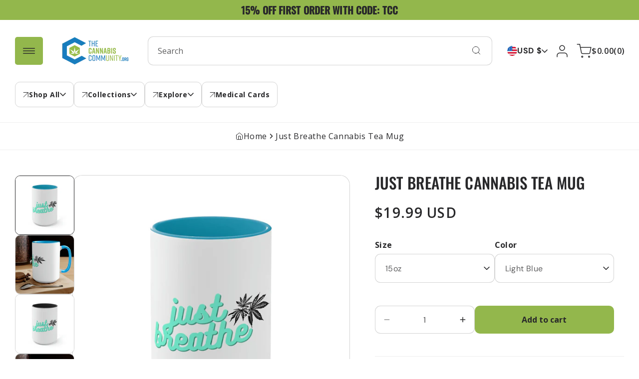

--- FILE ---
content_type: text/html; charset=utf-8
request_url: https://store.thecannabiscommunity.org/products/just-breath-cannabis-two-tone-15oz-coffee-mug
body_size: 79636
content:
<!doctype html> 
  <html class="no-js" lang="en">
    <head>
<meta name="google-site-verification" content="EMuQ6ZWEST1b5ybWqq-9lenA-8htsTQdHAM92ZgyAUM" />
 

      
    
      <meta charset="utf-8"> 
      <meta http-equiv="X-UA-Compatible" content="IE=edge">
      <meta name="viewport" content="width=device-width,initial-scale=1">
      <meta name="theme-color" content=""> 
      <link rel="canonical" href="https://store.thecannabiscommunity.org/products/just-breath-cannabis-two-tone-15oz-coffee-mug"><link rel="icon" type="image/png" href="//store.thecannabiscommunity.org/cdn/shop/files/collections_1.png?crop=center&height=32&v=1738598493&width=32"><link rel="preconnect" href="https://fonts.shopifycdn.com" crossorigin><title>
        Just Breathe Cannabis Tea Mug - Soothing Ganja Tea Moments
      </title>
  
      
        <meta name="description" content="Enjoy your favorite beverage in this stylish two-tone coffee mug with a cannabis design.">
      
  
      

<meta property="og:site_name" content="The Cannabis Community">
<meta property="og:url" content="https://store.thecannabiscommunity.org/products/just-breath-cannabis-two-tone-15oz-coffee-mug">
<meta property="og:title" content="Just Breathe Cannabis Tea Mug - Soothing Ganja Tea Moments">
<meta property="og:type" content="product">
<meta property="og:description" content="Enjoy your favorite beverage in this stylish two-tone coffee mug with a cannabis design."><meta property="og:image" content="http://store.thecannabiscommunity.org/cdn/shop/products/Just-Breathe-Light-Blue-Mug.jpg?v=1730384877">
  <meta property="og:image:secure_url" content="https://store.thecannabiscommunity.org/cdn/shop/products/Just-Breathe-Light-Blue-Mug.jpg?v=1730384877">
  <meta property="og:image:width" content="2048">
  <meta property="og:image:height" content="2048"><meta property="og:price:amount" content="19.99">
  <meta property="og:price:currency" content="USD"><meta name="twitter:site" content="@https://x.com/TMCCTweets?mx=2"><meta name="twitter:card" content="summary_large_image">
<meta name="twitter:title" content="Just Breathe Cannabis Tea Mug - Soothing Ganja Tea Moments">
<meta name="twitter:description" content="Enjoy your favorite beverage in this stylish two-tone coffee mug with a cannabis design.">

      <script src="//store.thecannabiscommunity.org/cdn/shop/t/18/assets/constants.js?v=58251544750838685771730126442" defer="defer"></script>
      <script src="//store.thecannabiscommunity.org/cdn/shop/t/18/assets/pubsub.js?v=158357773527763999511730126442" defer="defer"></script>
      <script src="//store.thecannabiscommunity.org/cdn/shop/t/18/assets/scrolling-text.js?v=78301471017895357421730126442" defer="defer"></script>
      <script src="//store.thecannabiscommunity.org/cdn/shop/t/18/assets/global.js?v=144084758164784194841731525232" defer="defer"></script><script src="//store.thecannabiscommunity.org/cdn/shop/t/18/assets/animations.js?v=88693664871331136111730126442" defer="defer"></script><script>window.performance && window.performance.mark && window.performance.mark('shopify.content_for_header.start');</script><meta name="google-site-verification" content="esMU4SUmcDZaTKWUW_zmeYQHQeBVXb2tmsSdyj5wirs">
<meta id="shopify-digital-wallet" name="shopify-digital-wallet" content="/1581580391/digital_wallets/dialog">
<meta name="shopify-checkout-api-token" content="29be44c974382f79b60b86e0a50e9561">
<meta id="in-context-paypal-metadata" data-shop-id="1581580391" data-venmo-supported="false" data-environment="production" data-locale="en_US" data-paypal-v4="true" data-currency="USD">
<link rel="alternate" type="application/json+oembed" href="https://store.thecannabiscommunity.org/products/just-breath-cannabis-two-tone-15oz-coffee-mug.oembed">
<script async="async" src="/checkouts/internal/preloads.js?locale=en-US"></script>
<link rel="preconnect" href="https://shop.app" crossorigin="anonymous">
<script async="async" src="https://shop.app/checkouts/internal/preloads.js?locale=en-US&shop_id=1581580391" crossorigin="anonymous"></script>
<script id="apple-pay-shop-capabilities" type="application/json">{"shopId":1581580391,"countryCode":"US","currencyCode":"USD","merchantCapabilities":["supports3DS"],"merchantId":"gid:\/\/shopify\/Shop\/1581580391","merchantName":"The Cannabis Community","requiredBillingContactFields":["postalAddress","email"],"requiredShippingContactFields":["postalAddress","email"],"shippingType":"shipping","supportedNetworks":["visa","masterCard","amex","discover","elo","jcb"],"total":{"type":"pending","label":"The Cannabis Community","amount":"1.00"},"shopifyPaymentsEnabled":true,"supportsSubscriptions":true}</script>
<script id="shopify-features" type="application/json">{"accessToken":"29be44c974382f79b60b86e0a50e9561","betas":["rich-media-storefront-analytics"],"domain":"store.thecannabiscommunity.org","predictiveSearch":true,"shopId":1581580391,"locale":"en"}</script>
<script>var Shopify = Shopify || {};
Shopify.shop = "the-medical-cannabis-community.myshopify.com";
Shopify.locale = "en";
Shopify.currency = {"active":"USD","rate":"1.0"};
Shopify.country = "US";
Shopify.theme = {"name":"GW: medicacannabiscommunity\/dev\/new-last","id":126746624103,"schema_name":"Energy","schema_version":"1.0.1","theme_store_id":2717,"role":"main"};
Shopify.theme.handle = "null";
Shopify.theme.style = {"id":null,"handle":null};
Shopify.cdnHost = "store.thecannabiscommunity.org/cdn";
Shopify.routes = Shopify.routes || {};
Shopify.routes.root = "/";</script>
<script type="module">!function(o){(o.Shopify=o.Shopify||{}).modules=!0}(window);</script>
<script>!function(o){function n(){var o=[];function n(){o.push(Array.prototype.slice.apply(arguments))}return n.q=o,n}var t=o.Shopify=o.Shopify||{};t.loadFeatures=n(),t.autoloadFeatures=n()}(window);</script>
<script>
  window.ShopifyPay = window.ShopifyPay || {};
  window.ShopifyPay.apiHost = "shop.app\/pay";
  window.ShopifyPay.redirectState = null;
</script>
<script id="shop-js-analytics" type="application/json">{"pageType":"product"}</script>
<script defer="defer" async type="module" src="//store.thecannabiscommunity.org/cdn/shopifycloud/shop-js/modules/v2/client.init-shop-cart-sync_WVOgQShq.en.esm.js"></script>
<script defer="defer" async type="module" src="//store.thecannabiscommunity.org/cdn/shopifycloud/shop-js/modules/v2/chunk.common_C_13GLB1.esm.js"></script>
<script defer="defer" async type="module" src="//store.thecannabiscommunity.org/cdn/shopifycloud/shop-js/modules/v2/chunk.modal_CLfMGd0m.esm.js"></script>
<script type="module">
  await import("//store.thecannabiscommunity.org/cdn/shopifycloud/shop-js/modules/v2/client.init-shop-cart-sync_WVOgQShq.en.esm.js");
await import("//store.thecannabiscommunity.org/cdn/shopifycloud/shop-js/modules/v2/chunk.common_C_13GLB1.esm.js");
await import("//store.thecannabiscommunity.org/cdn/shopifycloud/shop-js/modules/v2/chunk.modal_CLfMGd0m.esm.js");

  window.Shopify.SignInWithShop?.initShopCartSync?.({"fedCMEnabled":true,"windoidEnabled":true});

</script>
<script defer="defer" async type="module" src="//store.thecannabiscommunity.org/cdn/shopifycloud/shop-js/modules/v2/client.payment-terms_BWmiNN46.en.esm.js"></script>
<script defer="defer" async type="module" src="//store.thecannabiscommunity.org/cdn/shopifycloud/shop-js/modules/v2/chunk.common_C_13GLB1.esm.js"></script>
<script defer="defer" async type="module" src="//store.thecannabiscommunity.org/cdn/shopifycloud/shop-js/modules/v2/chunk.modal_CLfMGd0m.esm.js"></script>
<script type="module">
  await import("//store.thecannabiscommunity.org/cdn/shopifycloud/shop-js/modules/v2/client.payment-terms_BWmiNN46.en.esm.js");
await import("//store.thecannabiscommunity.org/cdn/shopifycloud/shop-js/modules/v2/chunk.common_C_13GLB1.esm.js");
await import("//store.thecannabiscommunity.org/cdn/shopifycloud/shop-js/modules/v2/chunk.modal_CLfMGd0m.esm.js");

  
</script>
<script>
  window.Shopify = window.Shopify || {};
  if (!window.Shopify.featureAssets) window.Shopify.featureAssets = {};
  window.Shopify.featureAssets['shop-js'] = {"shop-cart-sync":["modules/v2/client.shop-cart-sync_DuR37GeY.en.esm.js","modules/v2/chunk.common_C_13GLB1.esm.js","modules/v2/chunk.modal_CLfMGd0m.esm.js"],"init-fed-cm":["modules/v2/client.init-fed-cm_BucUoe6W.en.esm.js","modules/v2/chunk.common_C_13GLB1.esm.js","modules/v2/chunk.modal_CLfMGd0m.esm.js"],"shop-toast-manager":["modules/v2/client.shop-toast-manager_B0JfrpKj.en.esm.js","modules/v2/chunk.common_C_13GLB1.esm.js","modules/v2/chunk.modal_CLfMGd0m.esm.js"],"init-shop-cart-sync":["modules/v2/client.init-shop-cart-sync_WVOgQShq.en.esm.js","modules/v2/chunk.common_C_13GLB1.esm.js","modules/v2/chunk.modal_CLfMGd0m.esm.js"],"shop-button":["modules/v2/client.shop-button_B_U3bv27.en.esm.js","modules/v2/chunk.common_C_13GLB1.esm.js","modules/v2/chunk.modal_CLfMGd0m.esm.js"],"init-windoid":["modules/v2/client.init-windoid_DuP9q_di.en.esm.js","modules/v2/chunk.common_C_13GLB1.esm.js","modules/v2/chunk.modal_CLfMGd0m.esm.js"],"shop-cash-offers":["modules/v2/client.shop-cash-offers_BmULhtno.en.esm.js","modules/v2/chunk.common_C_13GLB1.esm.js","modules/v2/chunk.modal_CLfMGd0m.esm.js"],"pay-button":["modules/v2/client.pay-button_CrPSEbOK.en.esm.js","modules/v2/chunk.common_C_13GLB1.esm.js","modules/v2/chunk.modal_CLfMGd0m.esm.js"],"init-customer-accounts":["modules/v2/client.init-customer-accounts_jNk9cPYQ.en.esm.js","modules/v2/client.shop-login-button_DJ5ldayH.en.esm.js","modules/v2/chunk.common_C_13GLB1.esm.js","modules/v2/chunk.modal_CLfMGd0m.esm.js"],"avatar":["modules/v2/client.avatar_BTnouDA3.en.esm.js"],"checkout-modal":["modules/v2/client.checkout-modal_pBPyh9w8.en.esm.js","modules/v2/chunk.common_C_13GLB1.esm.js","modules/v2/chunk.modal_CLfMGd0m.esm.js"],"init-shop-for-new-customer-accounts":["modules/v2/client.init-shop-for-new-customer-accounts_BUoCy7a5.en.esm.js","modules/v2/client.shop-login-button_DJ5ldayH.en.esm.js","modules/v2/chunk.common_C_13GLB1.esm.js","modules/v2/chunk.modal_CLfMGd0m.esm.js"],"init-customer-accounts-sign-up":["modules/v2/client.init-customer-accounts-sign-up_CnczCz9H.en.esm.js","modules/v2/client.shop-login-button_DJ5ldayH.en.esm.js","modules/v2/chunk.common_C_13GLB1.esm.js","modules/v2/chunk.modal_CLfMGd0m.esm.js"],"init-shop-email-lookup-coordinator":["modules/v2/client.init-shop-email-lookup-coordinator_CzjY5t9o.en.esm.js","modules/v2/chunk.common_C_13GLB1.esm.js","modules/v2/chunk.modal_CLfMGd0m.esm.js"],"shop-follow-button":["modules/v2/client.shop-follow-button_CsYC63q7.en.esm.js","modules/v2/chunk.common_C_13GLB1.esm.js","modules/v2/chunk.modal_CLfMGd0m.esm.js"],"shop-login-button":["modules/v2/client.shop-login-button_DJ5ldayH.en.esm.js","modules/v2/chunk.common_C_13GLB1.esm.js","modules/v2/chunk.modal_CLfMGd0m.esm.js"],"shop-login":["modules/v2/client.shop-login_B9ccPdmx.en.esm.js","modules/v2/chunk.common_C_13GLB1.esm.js","modules/v2/chunk.modal_CLfMGd0m.esm.js"],"lead-capture":["modules/v2/client.lead-capture_D0K_KgYb.en.esm.js","modules/v2/chunk.common_C_13GLB1.esm.js","modules/v2/chunk.modal_CLfMGd0m.esm.js"],"payment-terms":["modules/v2/client.payment-terms_BWmiNN46.en.esm.js","modules/v2/chunk.common_C_13GLB1.esm.js","modules/v2/chunk.modal_CLfMGd0m.esm.js"]};
</script>
<script>(function() {
  var isLoaded = false;
  function asyncLoad() {
    if (isLoaded) return;
    isLoaded = true;
    var urls = ["https:\/\/chimpstatic.com\/mcjs-connected\/js\/users\/8ba9391ccc3096fc76149afe7\/e2ccd4b83a33da6540a1786f4.js?shop=the-medical-cannabis-community.myshopify.com","\/\/cdn.shopify.com\/proxy\/dcfe46f02cfa7992d6cb43934eb7f7e44a971b5016d2f17db99751214864658c\/static.cdn.printful.com\/static\/js\/external\/shopify-product-customizer.js?v=0.28\u0026shop=the-medical-cannabis-community.myshopify.com\u0026sp-cache-control=cHVibGljLCBtYXgtYWdlPTkwMA","https:\/\/a.mailmunch.co\/widgets\/site-947185-800c99be1a8b7ec14adac1ca19709742e7ee8d83.js?shop=the-medical-cannabis-community.myshopify.com"];
    for (var i = 0; i < urls.length; i++) {
      var s = document.createElement('script');
      s.type = 'text/javascript';
      s.async = true;
      s.src = urls[i];
      var x = document.getElementsByTagName('script')[0];
      x.parentNode.insertBefore(s, x);
    }
  };
  if(window.attachEvent) {
    window.attachEvent('onload', asyncLoad);
  } else {
    window.addEventListener('load', asyncLoad, false);
  }
})();</script>
<script id="__st">var __st={"a":1581580391,"offset":-21600,"reqid":"cada4676-de03-49f5-b0dc-3908bbc0bedf-1769689549","pageurl":"store.thecannabiscommunity.org\/products\/just-breath-cannabis-two-tone-15oz-coffee-mug","u":"58083ac6ae2d","p":"product","rtyp":"product","rid":6744990974055};</script>
<script>window.ShopifyPaypalV4VisibilityTracking = true;</script>
<script id="captcha-bootstrap">!function(){'use strict';const t='contact',e='account',n='new_comment',o=[[t,t],['blogs',n],['comments',n],[t,'customer']],c=[[e,'customer_login'],[e,'guest_login'],[e,'recover_customer_password'],[e,'create_customer']],r=t=>t.map((([t,e])=>`form[action*='/${t}']:not([data-nocaptcha='true']) input[name='form_type'][value='${e}']`)).join(','),a=t=>()=>t?[...document.querySelectorAll(t)].map((t=>t.form)):[];function s(){const t=[...o],e=r(t);return a(e)}const i='password',u='form_key',d=['recaptcha-v3-token','g-recaptcha-response','h-captcha-response',i],f=()=>{try{return window.sessionStorage}catch{return}},m='__shopify_v',_=t=>t.elements[u];function p(t,e,n=!1){try{const o=window.sessionStorage,c=JSON.parse(o.getItem(e)),{data:r}=function(t){const{data:e,action:n}=t;return t[m]||n?{data:e,action:n}:{data:t,action:n}}(c);for(const[e,n]of Object.entries(r))t.elements[e]&&(t.elements[e].value=n);n&&o.removeItem(e)}catch(o){console.error('form repopulation failed',{error:o})}}const l='form_type',E='cptcha';function T(t){t.dataset[E]=!0}const w=window,h=w.document,L='Shopify',v='ce_forms',y='captcha';let A=!1;((t,e)=>{const n=(g='f06e6c50-85a8-45c8-87d0-21a2b65856fe',I='https://cdn.shopify.com/shopifycloud/storefront-forms-hcaptcha/ce_storefront_forms_captcha_hcaptcha.v1.5.2.iife.js',D={infoText:'Protected by hCaptcha',privacyText:'Privacy',termsText:'Terms'},(t,e,n)=>{const o=w[L][v],c=o.bindForm;if(c)return c(t,g,e,D).then(n);var r;o.q.push([[t,g,e,D],n]),r=I,A||(h.body.append(Object.assign(h.createElement('script'),{id:'captcha-provider',async:!0,src:r})),A=!0)});var g,I,D;w[L]=w[L]||{},w[L][v]=w[L][v]||{},w[L][v].q=[],w[L][y]=w[L][y]||{},w[L][y].protect=function(t,e){n(t,void 0,e),T(t)},Object.freeze(w[L][y]),function(t,e,n,w,h,L){const[v,y,A,g]=function(t,e,n){const i=e?o:[],u=t?c:[],d=[...i,...u],f=r(d),m=r(i),_=r(d.filter((([t,e])=>n.includes(e))));return[a(f),a(m),a(_),s()]}(w,h,L),I=t=>{const e=t.target;return e instanceof HTMLFormElement?e:e&&e.form},D=t=>v().includes(t);t.addEventListener('submit',(t=>{const e=I(t);if(!e)return;const n=D(e)&&!e.dataset.hcaptchaBound&&!e.dataset.recaptchaBound,o=_(e),c=g().includes(e)&&(!o||!o.value);(n||c)&&t.preventDefault(),c&&!n&&(function(t){try{if(!f())return;!function(t){const e=f();if(!e)return;const n=_(t);if(!n)return;const o=n.value;o&&e.removeItem(o)}(t);const e=Array.from(Array(32),(()=>Math.random().toString(36)[2])).join('');!function(t,e){_(t)||t.append(Object.assign(document.createElement('input'),{type:'hidden',name:u})),t.elements[u].value=e}(t,e),function(t,e){const n=f();if(!n)return;const o=[...t.querySelectorAll(`input[type='${i}']`)].map((({name:t})=>t)),c=[...d,...o],r={};for(const[a,s]of new FormData(t).entries())c.includes(a)||(r[a]=s);n.setItem(e,JSON.stringify({[m]:1,action:t.action,data:r}))}(t,e)}catch(e){console.error('failed to persist form',e)}}(e),e.submit())}));const S=(t,e)=>{t&&!t.dataset[E]&&(n(t,e.some((e=>e===t))),T(t))};for(const o of['focusin','change'])t.addEventListener(o,(t=>{const e=I(t);D(e)&&S(e,y())}));const B=e.get('form_key'),M=e.get(l),P=B&&M;t.addEventListener('DOMContentLoaded',(()=>{const t=y();if(P)for(const e of t)e.elements[l].value===M&&p(e,B);[...new Set([...A(),...v().filter((t=>'true'===t.dataset.shopifyCaptcha))])].forEach((e=>S(e,t)))}))}(h,new URLSearchParams(w.location.search),n,t,e,['guest_login'])})(!0,!0)}();</script>
<script integrity="sha256-4kQ18oKyAcykRKYeNunJcIwy7WH5gtpwJnB7kiuLZ1E=" data-source-attribution="shopify.loadfeatures" defer="defer" src="//store.thecannabiscommunity.org/cdn/shopifycloud/storefront/assets/storefront/load_feature-a0a9edcb.js" crossorigin="anonymous"></script>
<script crossorigin="anonymous" defer="defer" src="//store.thecannabiscommunity.org/cdn/shopifycloud/storefront/assets/shopify_pay/storefront-65b4c6d7.js?v=20250812"></script>
<script data-source-attribution="shopify.dynamic_checkout.dynamic.init">var Shopify=Shopify||{};Shopify.PaymentButton=Shopify.PaymentButton||{isStorefrontPortableWallets:!0,init:function(){window.Shopify.PaymentButton.init=function(){};var t=document.createElement("script");t.src="https://store.thecannabiscommunity.org/cdn/shopifycloud/portable-wallets/latest/portable-wallets.en.js",t.type="module",document.head.appendChild(t)}};
</script>
<script data-source-attribution="shopify.dynamic_checkout.buyer_consent">
  function portableWalletsHideBuyerConsent(e){var t=document.getElementById("shopify-buyer-consent"),n=document.getElementById("shopify-subscription-policy-button");t&&n&&(t.classList.add("hidden"),t.setAttribute("aria-hidden","true"),n.removeEventListener("click",e))}function portableWalletsShowBuyerConsent(e){var t=document.getElementById("shopify-buyer-consent"),n=document.getElementById("shopify-subscription-policy-button");t&&n&&(t.classList.remove("hidden"),t.removeAttribute("aria-hidden"),n.addEventListener("click",e))}window.Shopify?.PaymentButton&&(window.Shopify.PaymentButton.hideBuyerConsent=portableWalletsHideBuyerConsent,window.Shopify.PaymentButton.showBuyerConsent=portableWalletsShowBuyerConsent);
</script>
<script data-source-attribution="shopify.dynamic_checkout.cart.bootstrap">document.addEventListener("DOMContentLoaded",(function(){function t(){return document.querySelector("shopify-accelerated-checkout-cart, shopify-accelerated-checkout")}if(t())Shopify.PaymentButton.init();else{new MutationObserver((function(e,n){t()&&(Shopify.PaymentButton.init(),n.disconnect())})).observe(document.body,{childList:!0,subtree:!0})}}));
</script>
<link id="shopify-accelerated-checkout-styles" rel="stylesheet" media="screen" href="https://store.thecannabiscommunity.org/cdn/shopifycloud/portable-wallets/latest/accelerated-checkout-backwards-compat.css" crossorigin="anonymous">
<style id="shopify-accelerated-checkout-cart">
        #shopify-buyer-consent {
  margin-top: 1em;
  display: inline-block;
  width: 100%;
}

#shopify-buyer-consent.hidden {
  display: none;
}

#shopify-subscription-policy-button {
  background: none;
  border: none;
  padding: 0;
  text-decoration: underline;
  font-size: inherit;
  cursor: pointer;
}

#shopify-subscription-policy-button::before {
  box-shadow: none;
}

      </style>
<script id="sections-script" data-sections="header" defer="defer" src="//store.thecannabiscommunity.org/cdn/shop/t/18/compiled_assets/scripts.js?v=9999"></script>
<script>window.performance && window.performance.mark && window.performance.mark('shopify.content_for_header.end');</script>
  
      

<style data-shopify>
  @font-face {
  font-family: "DM Sans";
  font-weight: 400;
  font-style: normal;
  font-display: swap;
  src: url("//store.thecannabiscommunity.org/cdn/fonts/dm_sans/dmsans_n4.ec80bd4dd7e1a334c969c265873491ae56018d72.woff2") format("woff2"),
       url("//store.thecannabiscommunity.org/cdn/fonts/dm_sans/dmsans_n4.87bdd914d8a61247b911147ae68e754d695c58a6.woff") format("woff");
}

  @font-face {
  font-family: "DM Sans";
  font-weight: 700;
  font-style: normal;
  font-display: swap;
  src: url("//store.thecannabiscommunity.org/cdn/fonts/dm_sans/dmsans_n7.97e21d81502002291ea1de8aefb79170c6946ce5.woff2") format("woff2"),
       url("//store.thecannabiscommunity.org/cdn/fonts/dm_sans/dmsans_n7.af5c214f5116410ca1d53a2090665620e78e2e1b.woff") format("woff");
}

  @font-face {
  font-family: "DM Sans";
  font-weight: 400;
  font-style: italic;
  font-display: swap;
  src: url("//store.thecannabiscommunity.org/cdn/fonts/dm_sans/dmsans_i4.b8fe05e69ee95d5a53155c346957d8cbf5081c1a.woff2") format("woff2"),
       url("//store.thecannabiscommunity.org/cdn/fonts/dm_sans/dmsans_i4.403fe28ee2ea63e142575c0aa47684d65f8c23a0.woff") format("woff");
}

  @font-face {
  font-family: "DM Sans";
  font-weight: 700;
  font-style: italic;
  font-display: swap;
  src: url("//store.thecannabiscommunity.org/cdn/fonts/dm_sans/dmsans_i7.52b57f7d7342eb7255084623d98ab83fd96e7f9b.woff2") format("woff2"),
       url("//store.thecannabiscommunity.org/cdn/fonts/dm_sans/dmsans_i7.d5e14ef18a1d4a8ce78a4187580b4eb1759c2eda.woff") format("woff");
}

  @font-face {
  font-family: Oswald;
  font-weight: 500;
  font-style: normal;
  font-display: swap;
  src: url("//store.thecannabiscommunity.org/cdn/fonts/oswald/oswald_n5.8ad4910bfdb43e150746ef7aa67f3553e3abe8e2.woff2") format("woff2"),
       url("//store.thecannabiscommunity.org/cdn/fonts/oswald/oswald_n5.93ee52108163c48c91111cf33b0a57021467b66e.woff") format("woff");
}


  
    :root,
    .color-scheme-1 {
      --color-background: 255,255,255;
      --gradient-background: #ffffff;

    

    --color-foreground: 40,40,42;
    --color-background-contrast: 191,191,191;
    --color-shadow: #121212;
    --color-button: 147,183,76;
    --color-button-text: 40,40,42;
    --color-button-border: 147,183,76;
    --color-secondary-button: 255,255,255;
    --color-secondary-button-text: 40,40,42;
    --color-secondary-button-border: 209,209,209;
    --color-link: 40,40,42;
    --color-badge-foreground: 40,40,42;
    --color-badge-background: 255,255,255;
    --color-badge-border: 40,40,42;
    --payment-terms-background-color: rgb(255 255 255);
    --color-sale-price: #008000;
    /*--color-sale-price: #CA514E;*/
  }
  
    
    .color-scheme-2 {
      --color-background: 241,241,241;
      --gradient-background: #f1f1f1;

    

    --color-foreground: 40,40,42;
    --color-background-contrast: 177,177,177;
    --color-shadow: #121212;
    --color-button: 147,183,76;
    --color-button-text: 40,40,42;
    --color-button-border: 147,183,76;
    --color-secondary-button: 255,255,255;
    --color-secondary-button-text: 40,40,42;
    --color-secondary-button-border: 209,209,209;
    --color-link: 40,40,42;
    --color-badge-foreground: 40,40,42;
    --color-badge-background: 241,241,241;
    --color-badge-border: 40,40,42;
    --payment-terms-background-color: rgb(241 241 241);
    --color-sale-price: #008000;
    /*--color-sale-price: #CA514E;*/
  }
  
    
    .color-scheme-3 {
      --color-background: 40,40,42;
      --gradient-background: #28282a;

    

    --color-foreground: 255,255,255;
    --color-background-contrast: 52,52,55;
    --color-shadow: #121212;
    --color-button: 186,246,124;
    --color-button-text: 40,40,42;
    --color-button-border: 186,246,124;
    --color-secondary-button: 255,255,255;
    --color-secondary-button-text: 40,40,42;
    --color-secondary-button-border: 209,209,209;
    --color-link: 255,255,255;
    --color-badge-foreground: 255,255,255;
    --color-badge-background: 40,40,42;
    --color-badge-border: 255,255,255;
    --payment-terms-background-color: rgb(40 40 42);
    --color-sale-price: #008000;
    /*--color-sale-price: #CA514E;*/
  }
  
    
    .color-scheme-4 {
      --color-background: 147,183,76;
      --gradient-background: #93b74c;

    

    --color-foreground: 40,40,42;
    --color-background-contrast: 75,94,38;
    --color-shadow: #121212;
    --color-button: 40,40,42;
    --color-button-text: 255,255,255;
    --color-button-border: 40,40,42;
    --color-secondary-button: 255,255,255;
    --color-secondary-button-text: 40,40,42;
    --color-secondary-button-border: 209,209,209;
    --color-link: 40,40,42;
    --color-badge-foreground: 40,40,42;
    --color-badge-background: 147,183,76;
    --color-badge-border: 40,40,42;
    --payment-terms-background-color: rgb(147 183 76);
    --color-sale-price: #008000;
    /*--color-sale-price: #CA514E;*/
  }
  
    
    .color-scheme-90c75e91-f0fa-44c9-a691-9499538fdbe0 {
      --color-background: 255,255,255;
      --gradient-background: #ffffff;

    

    --color-foreground: 40,40,42;
    --color-background-contrast: 191,191,191;
    --color-shadow: #121212;
    --color-button: 147,183,76;
    --color-button-text: 40,40,42;
    --color-button-border: 147,183,76;
    --color-secondary-button: 255,255,255;
    --color-secondary-button-text: 40,40,42;
    --color-secondary-button-border: 209,209,209;
    --color-link: 40,40,42;
    --color-badge-foreground: 40,40,42;
    --color-badge-background: 255,255,255;
    --color-badge-border: 40,40,42;
    --payment-terms-background-color: rgb(255 255 255);
    --color-sale-price: #008000;
    /*--color-sale-price: #CA514E;*/
  }
  
    
    .color-scheme-3ea8802b-475e-4171-a8ed-af6796d7a871 {
      --color-background: 40,40,42;
      --gradient-background: #28282a;

    

    --color-foreground: 255,255,255;
    --color-background-contrast: 52,52,55;
    --color-shadow: #121212;
    --color-button: 147,183,76;
    --color-button-text: 40,40,42;
    --color-button-border: 147,183,76;
    --color-secondary-button: 255,255,255;
    --color-secondary-button-text: 40,40,42;
    --color-secondary-button-border: 209,209,209;
    --color-link: 255,255,255;
    --color-badge-foreground: 255,255,255;
    --color-badge-background: 40,40,42;
    --color-badge-border: 255,255,255;
    --payment-terms-background-color: rgb(40 40 42);
    --color-sale-price: #008000;
    /*--color-sale-price: #CA514E;*/
  }
  

  body, .color-scheme-1, .color-scheme-2, .color-scheme-3, .color-scheme-4, .color-scheme-90c75e91-f0fa-44c9-a691-9499538fdbe0, .color-scheme-3ea8802b-475e-4171-a8ed-af6796d7a871 {
    color: rgba(var(--color-foreground));
    background-color: rgb(var(--color-background));
  }
  
  :root {
    --font-body-family: "DM Sans", sans-serif;
    --font-body-style: normal;
    --font-body-weight: 400;
    --font-body-weight-bold: 700;
    --font-body-size-mobile: 1.5rem;
    --font-body-size: 1.6rem;

    --font-heading-family: Oswald, sans-serif;
    --font-heading-style: normal;
    --font-heading-weight: 500;

    --font-body-scale: 1.0;
    --font-heading-scale: 18;
    --font-heading-case: uppercase;

    
    

    
      --heading-h0-size: 100.98px;
      --heading-h1-size: 75.762px;
      --heading-h2-size: 56.826px;
      --heading-h3-size: 42.642px;
      --heading-h4-size: 31.986px;
      --heading-h5-size: 23.994px;
      --heading-h6-size: 18px;

      --heading-h0-tb-size: 61.04px;
      --heading-h1-tb-size: 48.832px;
      --heading-h2-tb-size: 39.056px;
      --heading-h3-tb-size: 31.248px;
      --heading-h4-tb-size: 25.008px;
      --heading-h5-tb-size: 20.0px;
      --heading-h6-tb-size: 16px;

      --heading-h0-mb-size: 32.432px;
      --heading-h1-mb-size: 28.832px;
      --heading-h2-mb-size: 25.632px;
      --heading-h3-mb-size: 22.784px;
      --heading-h4-mb-size: 20.256px;
      --heading-h5-mb-size: 18.0px;
      --heading-h6-mb-size: 16px;
    
    --color-success-background: 228,243,233;
    --color-success: 72,161,77;
    --color-error-background: 244,233,236;
    --color-error: 202,81,78;

    
      --radius-5: 5px;
      --radius-10: 10px;
      --radius-20: 20px;
    


    --page-width: 160rem;
    --page-width-margin: 0rem;

    --grid-desktop-vertical-spacing: 3rem;
    --grid-desktop-horizontal-spacing: 3rem;
    --grid-mobile-vertical-spacing: 1.5rem;
    --grid-mobile-horizontal-spacing: 1.5rem;
  }

  *,
  *::before,
  *::after {
    box-sizing: inherit;
  }

  html {
    box-sizing: border-box;
    font-size: calc(var(--font-body-scale) * 62.5%);
    height: 100%;
  }

  body {
    display: grid;
    grid-template-rows: auto auto 1fr auto;
    grid-template-columns: 100%;
    min-height: 100%;
    margin: 0;
    font-size: var(--font-body-size-mobile);
    letter-spacing: 0.06rem;
    line-height: normal;
    font-family: var(--font-body-family);
    font-style: var(--font-body-style);
    font-weight: var(--font-body-weight);
  }
  .no-js .shopify-section-group-popups-group {
    display: none;
  }

  @media screen and (min-width: 750px) {
    body {
      font-size: var(--font-body-size);
    }
  }
  @media screen and (min-width: 1200px) {
    body {
      cursor: none;
    }
  }
  .country-flag {
    background-image: url(//store.thecannabiscommunity.org/cdn/shop/t/18/assets/country-flags.png);
  }
</style>
 
      <link href="//store.thecannabiscommunity.org/cdn/shop/t/18/assets/popups.css?v=161692210414335514491730126442" rel="stylesheet" type="text/css" media="all" />
      <link href="//store.thecannabiscommunity.org/cdn/shop/t/18/assets/base.css?v=50383127570556735731752678950" rel="stylesheet" type="text/css" media="all" />
      <link href="//store.thecannabiscommunity.org/cdn/shop/t/18/assets/custom.css?v=155102264111938864851730126442" rel="stylesheet" type="text/css" media="all" />
<link rel="preload" as="font" href="//store.thecannabiscommunity.org/cdn/fonts/dm_sans/dmsans_n4.ec80bd4dd7e1a334c969c265873491ae56018d72.woff2" type="font/woff2" crossorigin><link rel="preload" as="font" href="//store.thecannabiscommunity.org/cdn/fonts/oswald/oswald_n5.8ad4910bfdb43e150746ef7aa67f3553e3abe8e2.woff2" type="font/woff2" crossorigin><link href="//store.thecannabiscommunity.org/cdn/shop/t/18/assets/component-localization-form.css?v=7961799613416597471730126442" rel="stylesheet" type="text/css" media="all" />
        <script src="//store.thecannabiscommunity.org/cdn/shop/t/18/assets/localization-form.js?v=161644695336821385561730126442" defer="defer"></script><script>
        document.documentElement.className = document.documentElement.className.replace('no-js', 'js');
        if (Shopify.designMode) {
          document.documentElement.classList.add('shopify-design-mode');
        }
      </script>
      <script type="text/javascript">
    (function(c,l,a,r,i,t,y){
        c[a]=c[a]||function(){(c[a].q=c[a].q||[]).push(arguments)};
        t=l.createElement(r);t.async=1;t.src="https://www.clarity.ms/tag/"+i;
        y=l.getElementsByTagName(r)[0];y.parentNode.insertBefore(t,y);
    })(window, document, "clarity", "script", "ndgu3i0odj");
</script>
    <!-- BEGIN app block: shopify://apps/ecomposer-builder/blocks/app-embed/a0fc26e1-7741-4773-8b27-39389b4fb4a0 --><!-- DNS Prefetch & Preconnect -->
<link rel="preconnect" href="https://cdn.ecomposer.app" crossorigin>
<link rel="dns-prefetch" href="https://cdn.ecomposer.app">

<link rel="prefetch" href="https://cdn.ecomposer.app/vendors/css/ecom-swiper@11.css" as="style">
<link rel="prefetch" href="https://cdn.ecomposer.app/vendors/js/ecom-swiper@11.0.5.js" as="script">
<link rel="prefetch" href="https://cdn.ecomposer.app/vendors/js/ecom_modal.js" as="script">

<!-- Global CSS --><!--ECOM-EMBED-->
  <style id="ecom-global-css" class="ecom-global-css">@import url("https://fonts.googleapis.com/css?family=Open+Sans:100,200,300,400,500,600,700,800,900&display=swap");/**ECOM-INSERT-CSS**/.ecom-section > div.core__row--columns{max-width: 1200px;}.ecom-column>div.core__column--wrapper{padding: 20px;}div.core__blocks--body>div.ecom-block.elmspace:not(:first-child){margin-top: 20px;}body{font-family: 'Open Sans', sans-serif;} .ecom-builder a{font-family: 'Open Sans', sans-serif;} .ecom-builder button, a.ecom__element--button{font-family: 'Open Sans', sans-serif;}h1{font-family: 'Open Sans', sans-serif;}h2{font-family: 'Open Sans', sans-serif;}h3{font-family: 'Open Sans', sans-serif;}p{font-family: 'Open Sans', sans-serif;}:root{--ecom-global-typography-h1-font-weight:700;--ecom-global-typography-h1-font-size:50px;--ecom-global-typography-h1-line-height:50px;--ecom-global-typography-h1-letter-spacing:-0.02em;--ecom-global-typography-h2-font-weight:700;--ecom-global-typography-h2-font-size:40px;--ecom-global-typography-h2-line-height:72px;--ecom-global-typography-h2-letter-spacing:-0.02em;--ecom-global-typography-h3-font-weight:600;--ecom-global-typography-h3-font-size:48px;--ecom-global-typography-h3-line-height:60px;--ecom-global-typography-h3-letter-spacing:-0.02em;--ecom-global-typography-h4-font-weight:600;--ecom-global-typography-h4-font-size:36px;--ecom-global-typography-h4-line-height:44px;--ecom-global-typography-h4-letter-spacing:-0.02em;--ecom-global-typography-h5-font-weight:600;--ecom-global-typography-h5-font-size:30px;--ecom-global-typography-h5-line-height:38px;--ecom-global-typography-h6-font-weight:600;--ecom-global-typography-h6-font-size:24px;--ecom-global-typography-h6-line-height:32px;--ecom-global-typography-h7-font-weight:400;--ecom-global-typography-h7-font-size:18px;--ecom-global-typography-h7-line-height:28px;}</style>
  <!--/ECOM-EMBED--><!-- Custom CSS & JS --><!-- Open Graph Meta Tags for Pages --><!-- Critical Inline Styles -->
<style class="ecom-theme-helper">.ecom-animation{opacity:0}.ecom-animation.animate,.ecom-animation.ecom-animated{opacity:1}.ecom-cart-popup{display:grid;position:fixed;inset:0;z-index:9999999;align-content:center;padding:5px;justify-content:center;align-items:center;justify-items:center}.ecom-cart-popup::before{content:' ';position:absolute;background:#e5e5e5b3;inset:0}.ecom-ajax-loading{cursor:not-allowed;pointer-events:none;opacity:.6}#ecom-toast{visibility:hidden;max-width:50px;height:60px;margin:auto;background-color:#333;color:#fff;text-align:center;border-radius:2px;position:fixed;z-index:1;left:0;right:0;bottom:30px;font-size:17px;display:grid;grid-template-columns:50px auto;align-items:center;justify-content:start;align-content:center;justify-items:start}#ecom-toast.ecom-toast-show{visibility:visible;animation:ecomFadein .5s,ecomExpand .5s .5s,ecomStay 3s 1s,ecomShrink .5s 4s,ecomFadeout .5s 4.5s}#ecom-toast #ecom-toast-icon{width:50px;height:100%;box-sizing:border-box;background-color:#111;color:#fff;padding:5px}#ecom-toast .ecom-toast-icon-svg{width:100%;height:100%;position:relative;vertical-align:middle;margin:auto;text-align:center}#ecom-toast #ecom-toast-desc{color:#fff;padding:16px;overflow:hidden;white-space:nowrap}@media(max-width:768px){#ecom-toast #ecom-toast-desc{white-space:normal;min-width:250px}#ecom-toast{height:auto;min-height:60px}}.ecom__column-full-height{height:100%}@keyframes ecomFadein{from{bottom:0;opacity:0}to{bottom:30px;opacity:1}}@keyframes ecomExpand{from{min-width:50px}to{min-width:var(--ecom-max-width)}}@keyframes ecomStay{from{min-width:var(--ecom-max-width)}to{min-width:var(--ecom-max-width)}}@keyframes ecomShrink{from{min-width:var(--ecom-max-width)}to{min-width:50px}}@keyframes ecomFadeout{from{bottom:30px;opacity:1}to{bottom:60px;opacity:0}}</style>


<!-- EComposer Config Script -->
<script id="ecom-theme-helpers" async>
window.EComposer=window.EComposer||{};(function(){if(!this.configs)this.configs={};
this.initQuickview=function(){};this.configs={"custom_code":[],"instagram":null};this.configs.ajax_cart={enable:false};this.customer=false;this.proxy_path='/apps/ecomposer-visual-page-builder';
this.popupScriptUrl='https://cdn.shopify.com/extensions/019c0262-13fd-76c5-96e1-41becea92121/ecomposer-97/assets/ecom_popup.js';
this.routes={domain:'https://store.thecannabiscommunity.org',root_url:'/',collections_url:'/collections',all_products_collection_url:'/collections/all',cart_url:'/cart',cart_add_url:'/cart/add',cart_change_url:'/cart/change',cart_clear_url:'/cart/clear',cart_update_url:'/cart/update',product_recommendations_url:'/recommendations/products'};
this.queryParams={};
if(window.location.search.length){new URLSearchParams(window.location.search).forEach((value,key)=>{this.queryParams[key]=value})}
this.money_format="${{amount}}";
this.money_with_currency_format="${{amount}} USD";
this.currencyCodeEnabled=true;this.abTestingData = [];this.formatMoney=function(t,e){const r=this.currencyCodeEnabled?this.money_with_currency_format:this.money_format;function a(t,e){return void 0===t?e:t}function o(t,e,r,o){if(e=a(e,2),r=a(r,","),o=a(o,"."),isNaN(t)||null==t)return 0;var n=(t=(t/100).toFixed(e)).split(".");return n[0].replace(/(\d)(?=(\d\d\d)+(?!\d))/g,"$1"+r)+(n[1]?o+n[1]:"")}"string"==typeof t&&(t=t.replace(".",""));var n="",i=/\{\{\s*(\w+)\s*\}\}/,s=e||r;switch(s.match(i)[1]){case"amount":n=o(t,2);break;case"amount_no_decimals":n=o(t,0);break;case"amount_with_comma_separator":n=o(t,2,".",",");break;case"amount_with_space_separator":n=o(t,2," ",",");break;case"amount_with_period_and_space_separator":n=o(t,2," ",".");break;case"amount_no_decimals_with_comma_separator":n=o(t,0,".",",");break;case"amount_no_decimals_with_space_separator":n=o(t,0," ");break;case"amount_with_apostrophe_separator":n=o(t,2,"'",".")}return s.replace(i,n)};
this.resizeImage=function(t,e){try{if(!e||"original"==e||"full"==e||"master"==e)return t;if(-1!==t.indexOf("cdn.shopify.com")||-1!==t.indexOf("/cdn/shop/")){var r=t.match(/\.(jpg|jpeg|gif|png|bmp|bitmap|tiff|tif|webp)((\#[0-9a-z\-]+)?(\?v=.*)?)?$/gim);if(null==r)return null;var a=t.split(r[0]),o=r[0];return a[0]+"_"+e+o}}catch(r){return t}return t};
this.getProduct=function(t){if(!t)return!1;let e=("/"===this.routes.root_url?"":this.routes.root_url)+"/products/"+t+".js?shop="+Shopify.shop;return window.ECOM_LIVE&&(e="/shop/builder/ajax/ecom-proxy/products/"+t+"?shop="+Shopify.shop),window.fetch(e,{headers:{"Content-Type":"application/json"}}).then(t=>t.ok?t.json():false)};
const u=new URLSearchParams(window.location.search);if(u.has("ecom-redirect")){const r=u.get("ecom-redirect");if(r){let d;try{d=decodeURIComponent(r)}catch{return}d=d.trim().replace(/[\r\n\t]/g,"");if(d.length>2e3)return;const p=["javascript:","data:","vbscript:","file:","ftp:","mailto:","tel:","sms:","chrome:","chrome-extension:","moz-extension:","ms-browser-extension:"],l=d.toLowerCase();for(const o of p)if(l.includes(o))return;const x=[/<script/i,/<\/script/i,/javascript:/i,/vbscript:/i,/onload=/i,/onerror=/i,/onclick=/i,/onmouseover=/i,/onfocus=/i,/onblur=/i,/onsubmit=/i,/onchange=/i,/alert\s*\(/i,/confirm\s*\(/i,/prompt\s*\(/i,/document\./i,/window\./i,/eval\s*\(/i];for(const t of x)if(t.test(d))return;if(d.startsWith("/")&&!d.startsWith("//")){if(!/^[a-zA-Z0-9\-._~:/?#[\]@!$&'()*+,;=%]+$/.test(d))return;if(d.includes("../")||d.includes("./"))return;window.location.href=d;return}if(!d.includes("://")&&!d.startsWith("//")){if(!/^[a-zA-Z0-9\-._~:/?#[\]@!$&'()*+,;=%]+$/.test(d))return;if(d.includes("../")||d.includes("./"))return;window.location.href="/"+d;return}let n;try{n=new URL(d)}catch{return}if(!["http:","https:"].includes(n.protocol))return;if(n.port&&(parseInt(n.port)<1||parseInt(n.port)>65535))return;const a=[window.location.hostname];if(a.includes(n.hostname)&&(n.href===d||n.toString()===d))window.location.href=d}}
}).bind(window.EComposer)();
if(window.Shopify&&window.Shopify.designMode&&window.top&&window.top.opener){window.addEventListener("load",function(){window.top.opener.postMessage({action:"ecomposer:loaded"},"*")})}
</script><!-- Toast Template -->
<script type="text/template" id="ecom-template-html"><!-- BEGIN app snippet: ecom-toast --><div id="ecom-toast"><div id="ecom-toast-icon"><svg xmlns="http://www.w3.org/2000/svg" class="ecom-toast-icon-svg ecom-toast-icon-info" fill="none" viewBox="0 0 24 24" stroke="currentColor"><path stroke-linecap="round" stroke-linejoin="round" stroke-width="2" d="M13 16h-1v-4h-1m1-4h.01M21 12a9 9 0 11-18 0 9 9 0 0118 0z"/></svg>
<svg class="ecom-toast-icon-svg ecom-toast-icon-success" xmlns="http://www.w3.org/2000/svg" viewBox="0 0 512 512"><path d="M256 8C119 8 8 119 8 256s111 248 248 248 248-111 248-248S393 8 256 8zm0 48c110.5 0 200 89.5 200 200 0 110.5-89.5 200-200 200-110.5 0-200-89.5-200-200 0-110.5 89.5-200 200-200m140.2 130.3l-22.5-22.7c-4.7-4.7-12.3-4.7-17-.1L215.3 303.7l-59.8-60.3c-4.7-4.7-12.3-4.7-17-.1l-22.7 22.5c-4.7 4.7-4.7 12.3-.1 17l90.8 91.5c4.7 4.7 12.3 4.7 17 .1l172.6-171.2c4.7-4.7 4.7-12.3 .1-17z"/></svg>
</div><div id="ecom-toast-desc"></div></div><!-- END app snippet --></script><!-- END app block --><!-- BEGIN app block: shopify://apps/sitemap-noindex-pro-seo/blocks/app-embed/4d815e2c-5af0-46ba-8301-d0f9cf660031 -->
<!-- END app block --><!-- BEGIN app block: shopify://apps/judge-me-reviews/blocks/judgeme_core/61ccd3b1-a9f2-4160-9fe9-4fec8413e5d8 --><!-- Start of Judge.me Core -->






<link rel="dns-prefetch" href="https://cdnwidget.judge.me">
<link rel="dns-prefetch" href="https://cdn.judge.me">
<link rel="dns-prefetch" href="https://cdn1.judge.me">
<link rel="dns-prefetch" href="https://api.judge.me">

<script data-cfasync='false' class='jdgm-settings-script'>window.jdgmSettings={"pagination":5,"disable_web_reviews":false,"badge_no_review_text":"No reviews","badge_n_reviews_text":"{{ n }} review/reviews","hide_badge_preview_if_no_reviews":true,"badge_hide_text":false,"enforce_center_preview_badge":false,"widget_title":"Customer Reviews","widget_open_form_text":"Write a review","widget_close_form_text":"Cancel review","widget_refresh_page_text":"Refresh page","widget_summary_text":"Based on {{ number_of_reviews }} review/reviews","widget_no_review_text":"Be the first to write a review","widget_name_field_text":"Display name","widget_verified_name_field_text":"Verified Name (public)","widget_name_placeholder_text":"Display name","widget_required_field_error_text":"This field is required.","widget_email_field_text":"Email address","widget_verified_email_field_text":"Verified Email (private, can not be edited)","widget_email_placeholder_text":"Your email address","widget_email_field_error_text":"Please enter a valid email address.","widget_rating_field_text":"Rating","widget_review_title_field_text":"Review Title","widget_review_title_placeholder_text":"Give your review a title","widget_review_body_field_text":"Review content","widget_review_body_placeholder_text":"Start writing here...","widget_pictures_field_text":"Picture/Video (optional)","widget_submit_review_text":"Submit Review","widget_submit_verified_review_text":"Submit Verified Review","widget_submit_success_msg_with_auto_publish":"Thank you! Please refresh the page in a few moments to see your review. You can remove or edit your review by logging into \u003ca href='https://judge.me/login' target='_blank' rel='nofollow noopener'\u003eJudge.me\u003c/a\u003e","widget_submit_success_msg_no_auto_publish":"Thank you! Your review will be published as soon as it is approved by the shop admin. You can remove or edit your review by logging into \u003ca href='https://judge.me/login' target='_blank' rel='nofollow noopener'\u003eJudge.me\u003c/a\u003e","widget_show_default_reviews_out_of_total_text":"Showing {{ n_reviews_shown }} out of {{ n_reviews }} reviews.","widget_show_all_link_text":"Show all","widget_show_less_link_text":"Show less","widget_author_said_text":"{{ reviewer_name }} said:","widget_days_text":"{{ n }} days ago","widget_weeks_text":"{{ n }} week/weeks ago","widget_months_text":"{{ n }} month/months ago","widget_years_text":"{{ n }} year/years ago","widget_yesterday_text":"Yesterday","widget_today_text":"Today","widget_replied_text":"\u003e\u003e {{ shop_name }} replied:","widget_read_more_text":"Read more","widget_reviewer_name_as_initial":"","widget_rating_filter_color":"#fbcd0a","widget_rating_filter_see_all_text":"See all reviews","widget_sorting_most_recent_text":"Most Recent","widget_sorting_highest_rating_text":"Highest Rating","widget_sorting_lowest_rating_text":"Lowest Rating","widget_sorting_with_pictures_text":"Only Pictures","widget_sorting_most_helpful_text":"Most Helpful","widget_open_question_form_text":"Ask a question","widget_reviews_subtab_text":"Reviews","widget_questions_subtab_text":"Questions","widget_question_label_text":"Question","widget_answer_label_text":"Answer","widget_question_placeholder_text":"Write your question here","widget_submit_question_text":"Submit Question","widget_question_submit_success_text":"Thank you for your question! We will notify you once it gets answered.","verified_badge_text":"Verified","verified_badge_bg_color":"","verified_badge_text_color":"","verified_badge_placement":"left-of-reviewer-name","widget_review_max_height":"","widget_hide_border":false,"widget_social_share":false,"widget_thumb":false,"widget_review_location_show":false,"widget_location_format":"","all_reviews_include_out_of_store_products":true,"all_reviews_out_of_store_text":"(out of store)","all_reviews_pagination":100,"all_reviews_product_name_prefix_text":"about","enable_review_pictures":true,"enable_question_anwser":false,"widget_theme":"default","review_date_format":"mm/dd/yyyy","default_sort_method":"most-recent","widget_product_reviews_subtab_text":"Product Reviews","widget_shop_reviews_subtab_text":"Shop Reviews","widget_other_products_reviews_text":"Reviews for other products","widget_store_reviews_subtab_text":"Store reviews","widget_no_store_reviews_text":"This store hasn't received any reviews yet","widget_web_restriction_product_reviews_text":"This product hasn't received any reviews yet","widget_no_items_text":"No items found","widget_show_more_text":"Show more","widget_write_a_store_review_text":"Write a Store Review","widget_other_languages_heading":"Reviews in Other Languages","widget_translate_review_text":"Translate review to {{ language }}","widget_translating_review_text":"Translating...","widget_show_original_translation_text":"Show original ({{ language }})","widget_translate_review_failed_text":"Review couldn't be translated.","widget_translate_review_retry_text":"Retry","widget_translate_review_try_again_later_text":"Try again later","show_product_url_for_grouped_product":false,"widget_sorting_pictures_first_text":"Pictures First","show_pictures_on_all_rev_page_mobile":false,"show_pictures_on_all_rev_page_desktop":false,"floating_tab_hide_mobile_install_preference":false,"floating_tab_button_name":"★ Reviews","floating_tab_title":"Let customers speak for us","floating_tab_button_color":"","floating_tab_button_background_color":"","floating_tab_url":"","floating_tab_url_enabled":false,"floating_tab_tab_style":"text","all_reviews_text_badge_text":"Customers rate us {{ shop.metafields.judgeme.all_reviews_rating | round: 1 }}/5 based on {{ shop.metafields.judgeme.all_reviews_count }} reviews.","all_reviews_text_badge_text_branded_style":"{{ shop.metafields.judgeme.all_reviews_rating | round: 1 }} out of 5 stars based on {{ shop.metafields.judgeme.all_reviews_count }} reviews","is_all_reviews_text_badge_a_link":false,"show_stars_for_all_reviews_text_badge":false,"all_reviews_text_badge_url":"","all_reviews_text_style":"text","all_reviews_text_color_style":"judgeme_brand_color","all_reviews_text_color":"#108474","all_reviews_text_show_jm_brand":true,"featured_carousel_show_header":true,"featured_carousel_title":"Let customers speak for us","testimonials_carousel_title":"Customers are saying","videos_carousel_title":"Real customer stories","cards_carousel_title":"Customers are saying","featured_carousel_count_text":"from {{ n }} reviews","featured_carousel_add_link_to_all_reviews_page":false,"featured_carousel_url":"","featured_carousel_show_images":true,"featured_carousel_autoslide_interval":5,"featured_carousel_arrows_on_the_sides":false,"featured_carousel_height":250,"featured_carousel_width":80,"featured_carousel_image_size":0,"featured_carousel_image_height":250,"featured_carousel_arrow_color":"#eeeeee","verified_count_badge_style":"vintage","verified_count_badge_orientation":"horizontal","verified_count_badge_color_style":"judgeme_brand_color","verified_count_badge_color":"#108474","is_verified_count_badge_a_link":false,"verified_count_badge_url":"","verified_count_badge_show_jm_brand":true,"widget_rating_preset_default":5,"widget_first_sub_tab":"product-reviews","widget_show_histogram":true,"widget_histogram_use_custom_color":false,"widget_pagination_use_custom_color":false,"widget_star_use_custom_color":false,"widget_verified_badge_use_custom_color":false,"widget_write_review_use_custom_color":false,"picture_reminder_submit_button":"Upload Pictures","enable_review_videos":false,"mute_video_by_default":false,"widget_sorting_videos_first_text":"Videos First","widget_review_pending_text":"Pending","featured_carousel_items_for_large_screen":3,"social_share_options_order":"Facebook,Twitter","remove_microdata_snippet":true,"disable_json_ld":false,"enable_json_ld_products":false,"preview_badge_show_question_text":false,"preview_badge_no_question_text":"No questions","preview_badge_n_question_text":"{{ number_of_questions }} question/questions","qa_badge_show_icon":false,"qa_badge_position":"same-row","remove_judgeme_branding":false,"widget_add_search_bar":false,"widget_search_bar_placeholder":"Search","widget_sorting_verified_only_text":"Verified only","featured_carousel_theme":"default","featured_carousel_show_rating":true,"featured_carousel_show_title":true,"featured_carousel_show_body":true,"featured_carousel_show_date":false,"featured_carousel_show_reviewer":true,"featured_carousel_show_product":false,"featured_carousel_header_background_color":"#108474","featured_carousel_header_text_color":"#ffffff","featured_carousel_name_product_separator":"reviewed","featured_carousel_full_star_background":"#108474","featured_carousel_empty_star_background":"#dadada","featured_carousel_vertical_theme_background":"#f9fafb","featured_carousel_verified_badge_enable":false,"featured_carousel_verified_badge_color":"#108474","featured_carousel_border_style":"round","featured_carousel_review_line_length_limit":3,"featured_carousel_more_reviews_button_text":"Read more reviews","featured_carousel_view_product_button_text":"View product","all_reviews_page_load_reviews_on":"scroll","all_reviews_page_load_more_text":"Load More Reviews","disable_fb_tab_reviews":false,"enable_ajax_cdn_cache":false,"widget_public_name_text":"displayed publicly like","default_reviewer_name":"John Smith","default_reviewer_name_has_non_latin":true,"widget_reviewer_anonymous":"Anonymous","medals_widget_title":"Judge.me Review Medals","medals_widget_background_color":"#f9fafb","medals_widget_position":"footer_all_pages","medals_widget_border_color":"#f9fafb","medals_widget_verified_text_position":"left","medals_widget_use_monochromatic_version":false,"medals_widget_elements_color":"#108474","show_reviewer_avatar":true,"widget_invalid_yt_video_url_error_text":"Not a YouTube video URL","widget_max_length_field_error_text":"Please enter no more than {0} characters.","widget_show_country_flag":false,"widget_show_collected_via_shop_app":true,"widget_verified_by_shop_badge_style":"light","widget_verified_by_shop_text":"Verified by Shop","widget_show_photo_gallery":false,"widget_load_with_code_splitting":true,"widget_ugc_install_preference":false,"widget_ugc_title":"Made by us, Shared by you","widget_ugc_subtitle":"Tag us to see your picture featured in our page","widget_ugc_arrows_color":"#ffffff","widget_ugc_primary_button_text":"Buy Now","widget_ugc_primary_button_background_color":"#108474","widget_ugc_primary_button_text_color":"#ffffff","widget_ugc_primary_button_border_width":"0","widget_ugc_primary_button_border_style":"none","widget_ugc_primary_button_border_color":"#108474","widget_ugc_primary_button_border_radius":"25","widget_ugc_secondary_button_text":"Load More","widget_ugc_secondary_button_background_color":"#ffffff","widget_ugc_secondary_button_text_color":"#108474","widget_ugc_secondary_button_border_width":"2","widget_ugc_secondary_button_border_style":"solid","widget_ugc_secondary_button_border_color":"#108474","widget_ugc_secondary_button_border_radius":"25","widget_ugc_reviews_button_text":"View Reviews","widget_ugc_reviews_button_background_color":"#ffffff","widget_ugc_reviews_button_text_color":"#108474","widget_ugc_reviews_button_border_width":"2","widget_ugc_reviews_button_border_style":"solid","widget_ugc_reviews_button_border_color":"#108474","widget_ugc_reviews_button_border_radius":"25","widget_ugc_reviews_button_link_to":"judgeme-reviews-page","widget_ugc_show_post_date":true,"widget_ugc_max_width":"800","widget_rating_metafield_value_type":true,"widget_primary_color":"#108474","widget_enable_secondary_color":true,"widget_secondary_color":"#1ccaf3","widget_summary_average_rating_text":"{{ average_rating }} out of 5","widget_media_grid_title":"Customer photos \u0026 videos","widget_media_grid_see_more_text":"See more","widget_round_style":false,"widget_show_product_medals":true,"widget_verified_by_judgeme_text":"Verified by Judge.me","widget_show_store_medals":true,"widget_verified_by_judgeme_text_in_store_medals":"Verified by Judge.me","widget_media_field_exceed_quantity_message":"Sorry, we can only accept {{ max_media }} for one review.","widget_media_field_exceed_limit_message":"{{ file_name }} is too large, please select a {{ media_type }} less than {{ size_limit }}MB.","widget_review_submitted_text":"Review Submitted!","widget_question_submitted_text":"Question Submitted!","widget_close_form_text_question":"Cancel","widget_write_your_answer_here_text":"Write your answer here","widget_enabled_branded_link":true,"widget_show_collected_by_judgeme":true,"widget_reviewer_name_color":"","widget_write_review_text_color":"","widget_write_review_bg_color":"","widget_collected_by_judgeme_text":"collected by Judge.me","widget_pagination_type":"standard","widget_load_more_text":"Load More","widget_load_more_color":"#108474","widget_full_review_text":"Full Review","widget_read_more_reviews_text":"Read More Reviews","widget_read_questions_text":"Read Questions","widget_questions_and_answers_text":"Questions \u0026 Answers","widget_verified_by_text":"Verified by","widget_verified_text":"Verified","widget_number_of_reviews_text":"{{ number_of_reviews }} reviews","widget_back_button_text":"Back","widget_next_button_text":"Next","widget_custom_forms_filter_button":"Filters","custom_forms_style":"vertical","widget_show_review_information":false,"how_reviews_are_collected":"How reviews are collected?","widget_show_review_keywords":false,"widget_gdpr_statement":"How we use your data: We'll only contact you about the review you left, and only if necessary. By submitting your review, you agree to Judge.me's \u003ca href='https://judge.me/terms' target='_blank' rel='nofollow noopener'\u003eterms\u003c/a\u003e, \u003ca href='https://judge.me/privacy' target='_blank' rel='nofollow noopener'\u003eprivacy\u003c/a\u003e and \u003ca href='https://judge.me/content-policy' target='_blank' rel='nofollow noopener'\u003econtent\u003c/a\u003e policies.","widget_multilingual_sorting_enabled":false,"widget_translate_review_content_enabled":false,"widget_translate_review_content_method":"manual","popup_widget_review_selection":"automatically_with_pictures","popup_widget_round_border_style":true,"popup_widget_show_title":true,"popup_widget_show_body":true,"popup_widget_show_reviewer":false,"popup_widget_show_product":true,"popup_widget_show_pictures":true,"popup_widget_use_review_picture":true,"popup_widget_show_on_home_page":true,"popup_widget_show_on_product_page":true,"popup_widget_show_on_collection_page":true,"popup_widget_show_on_cart_page":true,"popup_widget_position":"bottom_left","popup_widget_first_review_delay":5,"popup_widget_duration":5,"popup_widget_interval":5,"popup_widget_review_count":5,"popup_widget_hide_on_mobile":true,"review_snippet_widget_round_border_style":true,"review_snippet_widget_card_color":"#FFFFFF","review_snippet_widget_slider_arrows_background_color":"#FFFFFF","review_snippet_widget_slider_arrows_color":"#000000","review_snippet_widget_star_color":"#108474","show_product_variant":false,"all_reviews_product_variant_label_text":"Variant: ","widget_show_verified_branding":false,"widget_ai_summary_title":"Customers say","widget_ai_summary_disclaimer":"AI-powered review summary based on recent customer reviews","widget_show_ai_summary":false,"widget_show_ai_summary_bg":false,"widget_show_review_title_input":true,"redirect_reviewers_invited_via_email":"review_widget","request_store_review_after_product_review":false,"request_review_other_products_in_order":false,"review_form_color_scheme":"default","review_form_corner_style":"square","review_form_star_color":{},"review_form_text_color":"#333333","review_form_background_color":"#ffffff","review_form_field_background_color":"#fafafa","review_form_button_color":{},"review_form_button_text_color":"#ffffff","review_form_modal_overlay_color":"#000000","review_content_screen_title_text":"How would you rate this product?","review_content_introduction_text":"We would love it if you would share a bit about your experience.","store_review_form_title_text":"How would you rate this store?","store_review_form_introduction_text":"We would love it if you would share a bit about your experience.","show_review_guidance_text":true,"one_star_review_guidance_text":"Poor","five_star_review_guidance_text":"Great","customer_information_screen_title_text":"About you","customer_information_introduction_text":"Please tell us more about you.","custom_questions_screen_title_text":"Your experience in more detail","custom_questions_introduction_text":"Here are a few questions to help us understand more about your experience.","review_submitted_screen_title_text":"Thanks for your review!","review_submitted_screen_thank_you_text":"We are processing it and it will appear on the store soon.","review_submitted_screen_email_verification_text":"Please confirm your email by clicking the link we just sent you. This helps us keep reviews authentic.","review_submitted_request_store_review_text":"Would you like to share your experience of shopping with us?","review_submitted_review_other_products_text":"Would you like to review these products?","store_review_screen_title_text":"Would you like to share your experience of shopping with us?","store_review_introduction_text":"We value your feedback and use it to improve. Please share any thoughts or suggestions you have.","reviewer_media_screen_title_picture_text":"Share a picture","reviewer_media_introduction_picture_text":"Upload a photo to support your review.","reviewer_media_screen_title_video_text":"Share a video","reviewer_media_introduction_video_text":"Upload a video to support your review.","reviewer_media_screen_title_picture_or_video_text":"Share a picture or video","reviewer_media_introduction_picture_or_video_text":"Upload a photo or video to support your review.","reviewer_media_youtube_url_text":"Paste your Youtube URL here","advanced_settings_next_step_button_text":"Next","advanced_settings_close_review_button_text":"Close","modal_write_review_flow":false,"write_review_flow_required_text":"Required","write_review_flow_privacy_message_text":"We respect your privacy.","write_review_flow_anonymous_text":"Post review as anonymous","write_review_flow_visibility_text":"This won't be visible to other customers.","write_review_flow_multiple_selection_help_text":"Select as many as you like","write_review_flow_single_selection_help_text":"Select one option","write_review_flow_required_field_error_text":"This field is required","write_review_flow_invalid_email_error_text":"Please enter a valid email address","write_review_flow_max_length_error_text":"Max. {{ max_length }} characters.","write_review_flow_media_upload_text":"\u003cb\u003eClick to upload\u003c/b\u003e or drag and drop","write_review_flow_gdpr_statement":"We'll only contact you about your review if necessary. By submitting your review, you agree to our \u003ca href='https://judge.me/terms' target='_blank' rel='nofollow noopener'\u003eterms and conditions\u003c/a\u003e and \u003ca href='https://judge.me/privacy' target='_blank' rel='nofollow noopener'\u003eprivacy policy\u003c/a\u003e.","rating_only_reviews_enabled":false,"show_negative_reviews_help_screen":false,"new_review_flow_help_screen_rating_threshold":3,"negative_review_resolution_screen_title_text":"Tell us more","negative_review_resolution_text":"Your experience matters to us. If there were issues with your purchase, we're here to help. Feel free to reach out to us, we'd love the opportunity to make things right.","negative_review_resolution_button_text":"Contact us","negative_review_resolution_proceed_with_review_text":"Leave a review","negative_review_resolution_subject":"Issue with purchase from {{ shop_name }}.{{ order_name }}","preview_badge_collection_page_install_status":false,"widget_review_custom_css":"","preview_badge_custom_css":"","preview_badge_stars_count":"5-stars","featured_carousel_custom_css":"","floating_tab_custom_css":"","all_reviews_widget_custom_css":"","medals_widget_custom_css":"","verified_badge_custom_css":"","all_reviews_text_custom_css":"","transparency_badges_collected_via_store_invite":false,"transparency_badges_from_another_provider":false,"transparency_badges_collected_from_store_visitor":false,"transparency_badges_collected_by_verified_review_provider":false,"transparency_badges_earned_reward":false,"transparency_badges_collected_via_store_invite_text":"Review collected via store invitation","transparency_badges_from_another_provider_text":"Review collected from another provider","transparency_badges_collected_from_store_visitor_text":"Review collected from a store visitor","transparency_badges_written_in_google_text":"Review written in Google","transparency_badges_written_in_etsy_text":"Review written in Etsy","transparency_badges_written_in_shop_app_text":"Review written in Shop App","transparency_badges_earned_reward_text":"Review earned a reward for future purchase","product_review_widget_per_page":10,"widget_store_review_label_text":"Review about the store","checkout_comment_extension_title_on_product_page":"Customer Comments","checkout_comment_extension_num_latest_comment_show":5,"checkout_comment_extension_format":"name_and_timestamp","checkout_comment_customer_name":"last_initial","checkout_comment_comment_notification":true,"preview_badge_collection_page_install_preference":true,"preview_badge_home_page_install_preference":false,"preview_badge_product_page_install_preference":true,"review_widget_install_preference":"","review_carousel_install_preference":false,"floating_reviews_tab_install_preference":"none","verified_reviews_count_badge_install_preference":false,"all_reviews_text_install_preference":false,"review_widget_best_location":true,"judgeme_medals_install_preference":false,"review_widget_revamp_enabled":false,"review_widget_qna_enabled":false,"review_widget_header_theme":"minimal","review_widget_widget_title_enabled":true,"review_widget_header_text_size":"medium","review_widget_header_text_weight":"regular","review_widget_average_rating_style":"compact","review_widget_bar_chart_enabled":true,"review_widget_bar_chart_type":"numbers","review_widget_bar_chart_style":"standard","review_widget_expanded_media_gallery_enabled":false,"review_widget_reviews_section_theme":"standard","review_widget_image_style":"thumbnails","review_widget_review_image_ratio":"square","review_widget_stars_size":"medium","review_widget_verified_badge":"standard_text","review_widget_review_title_text_size":"medium","review_widget_review_text_size":"medium","review_widget_review_text_length":"medium","review_widget_number_of_columns_desktop":3,"review_widget_carousel_transition_speed":5,"review_widget_custom_questions_answers_display":"always","review_widget_button_text_color":"#FFFFFF","review_widget_text_color":"#000000","review_widget_lighter_text_color":"#7B7B7B","review_widget_corner_styling":"soft","review_widget_review_word_singular":"review","review_widget_review_word_plural":"reviews","review_widget_voting_label":"Helpful?","review_widget_shop_reply_label":"Reply from {{ shop_name }}:","review_widget_filters_title":"Filters","qna_widget_question_word_singular":"Question","qna_widget_question_word_plural":"Questions","qna_widget_answer_reply_label":"Answer from {{ answerer_name }}:","qna_content_screen_title_text":"Ask a question about this product","qna_widget_question_required_field_error_text":"Please enter your question.","qna_widget_flow_gdpr_statement":"We'll only contact you about your question if necessary. By submitting your question, you agree to our \u003ca href='https://judge.me/terms' target='_blank' rel='nofollow noopener'\u003eterms and conditions\u003c/a\u003e and \u003ca href='https://judge.me/privacy' target='_blank' rel='nofollow noopener'\u003eprivacy policy\u003c/a\u003e.","qna_widget_question_submitted_text":"Thanks for your question!","qna_widget_close_form_text_question":"Close","qna_widget_question_submit_success_text":"We’ll notify you by email when your question is answered.","all_reviews_widget_v2025_enabled":false,"all_reviews_widget_v2025_header_theme":"default","all_reviews_widget_v2025_widget_title_enabled":true,"all_reviews_widget_v2025_header_text_size":"medium","all_reviews_widget_v2025_header_text_weight":"regular","all_reviews_widget_v2025_average_rating_style":"compact","all_reviews_widget_v2025_bar_chart_enabled":true,"all_reviews_widget_v2025_bar_chart_type":"numbers","all_reviews_widget_v2025_bar_chart_style":"standard","all_reviews_widget_v2025_expanded_media_gallery_enabled":false,"all_reviews_widget_v2025_show_store_medals":true,"all_reviews_widget_v2025_show_photo_gallery":true,"all_reviews_widget_v2025_show_review_keywords":false,"all_reviews_widget_v2025_show_ai_summary":false,"all_reviews_widget_v2025_show_ai_summary_bg":false,"all_reviews_widget_v2025_add_search_bar":false,"all_reviews_widget_v2025_default_sort_method":"most-recent","all_reviews_widget_v2025_reviews_per_page":10,"all_reviews_widget_v2025_reviews_section_theme":"default","all_reviews_widget_v2025_image_style":"thumbnails","all_reviews_widget_v2025_review_image_ratio":"square","all_reviews_widget_v2025_stars_size":"medium","all_reviews_widget_v2025_verified_badge":"bold_badge","all_reviews_widget_v2025_review_title_text_size":"medium","all_reviews_widget_v2025_review_text_size":"medium","all_reviews_widget_v2025_review_text_length":"medium","all_reviews_widget_v2025_number_of_columns_desktop":3,"all_reviews_widget_v2025_carousel_transition_speed":5,"all_reviews_widget_v2025_custom_questions_answers_display":"always","all_reviews_widget_v2025_show_product_variant":false,"all_reviews_widget_v2025_show_reviewer_avatar":true,"all_reviews_widget_v2025_reviewer_name_as_initial":"","all_reviews_widget_v2025_review_location_show":false,"all_reviews_widget_v2025_location_format":"","all_reviews_widget_v2025_show_country_flag":false,"all_reviews_widget_v2025_verified_by_shop_badge_style":"light","all_reviews_widget_v2025_social_share":false,"all_reviews_widget_v2025_social_share_options_order":"Facebook,Twitter,LinkedIn,Pinterest","all_reviews_widget_v2025_pagination_type":"standard","all_reviews_widget_v2025_button_text_color":"#FFFFFF","all_reviews_widget_v2025_text_color":"#000000","all_reviews_widget_v2025_lighter_text_color":"#7B7B7B","all_reviews_widget_v2025_corner_styling":"soft","all_reviews_widget_v2025_title":"Customer reviews","all_reviews_widget_v2025_ai_summary_title":"Customers say about this store","all_reviews_widget_v2025_no_review_text":"Be the first to write a review","platform":"shopify","branding_url":"https://app.judge.me/reviews/stores/store.thecannabiscommunity.org","branding_text":"Powered by Judge.me","locale":"en","reply_name":"The Cannabis Community","widget_version":"3.0","footer":true,"autopublish":true,"review_dates":true,"enable_custom_form":false,"shop_use_review_site":true,"shop_locale":"en","enable_multi_locales_translations":false,"show_review_title_input":true,"review_verification_email_status":"always","can_be_branded":true,"reply_name_text":"The Cannabis Community"};</script> <style class='jdgm-settings-style'>.jdgm-xx{left:0}:root{--jdgm-primary-color: #108474;--jdgm-secondary-color: #1ccaf3;--jdgm-star-color: #108474;--jdgm-write-review-text-color: white;--jdgm-write-review-bg-color: #108474;--jdgm-paginate-color: #108474;--jdgm-border-radius: 0;--jdgm-reviewer-name-color: #108474}.jdgm-histogram__bar-content{background-color:#108474}.jdgm-rev[data-verified-buyer=true] .jdgm-rev__icon.jdgm-rev__icon:after,.jdgm-rev__buyer-badge.jdgm-rev__buyer-badge{color:white;background-color:#108474}.jdgm-review-widget--small .jdgm-gallery.jdgm-gallery .jdgm-gallery__thumbnail-link:nth-child(8) .jdgm-gallery__thumbnail-wrapper.jdgm-gallery__thumbnail-wrapper:before{content:"See more"}@media only screen and (min-width: 768px){.jdgm-gallery.jdgm-gallery .jdgm-gallery__thumbnail-link:nth-child(8) .jdgm-gallery__thumbnail-wrapper.jdgm-gallery__thumbnail-wrapper:before{content:"See more"}}.jdgm-prev-badge[data-average-rating='0.00']{display:none !important}.jdgm-author-all-initials{display:none !important}.jdgm-author-last-initial{display:none !important}.jdgm-rev-widg__title{visibility:hidden}.jdgm-rev-widg__summary-text{visibility:hidden}.jdgm-prev-badge__text{visibility:hidden}.jdgm-rev__prod-link-prefix:before{content:'about'}.jdgm-rev__variant-label:before{content:'Variant: '}.jdgm-rev__out-of-store-text:before{content:'(out of store)'}@media only screen and (min-width: 768px){.jdgm-rev__pics .jdgm-rev_all-rev-page-picture-separator,.jdgm-rev__pics .jdgm-rev__product-picture{display:none}}@media only screen and (max-width: 768px){.jdgm-rev__pics .jdgm-rev_all-rev-page-picture-separator,.jdgm-rev__pics .jdgm-rev__product-picture{display:none}}.jdgm-preview-badge[data-template="index"]{display:none !important}.jdgm-verified-count-badget[data-from-snippet="true"]{display:none !important}.jdgm-carousel-wrapper[data-from-snippet="true"]{display:none !important}.jdgm-all-reviews-text[data-from-snippet="true"]{display:none !important}.jdgm-medals-section[data-from-snippet="true"]{display:none !important}.jdgm-ugc-media-wrapper[data-from-snippet="true"]{display:none !important}.jdgm-rev__transparency-badge[data-badge-type="review_collected_via_store_invitation"]{display:none !important}.jdgm-rev__transparency-badge[data-badge-type="review_collected_from_another_provider"]{display:none !important}.jdgm-rev__transparency-badge[data-badge-type="review_collected_from_store_visitor"]{display:none !important}.jdgm-rev__transparency-badge[data-badge-type="review_written_in_etsy"]{display:none !important}.jdgm-rev__transparency-badge[data-badge-type="review_written_in_google_business"]{display:none !important}.jdgm-rev__transparency-badge[data-badge-type="review_written_in_shop_app"]{display:none !important}.jdgm-rev__transparency-badge[data-badge-type="review_earned_for_future_purchase"]{display:none !important}.jdgm-review-snippet-widget .jdgm-rev-snippet-widget__cards-container .jdgm-rev-snippet-card{border-radius:8px;background:#fff}.jdgm-review-snippet-widget .jdgm-rev-snippet-widget__cards-container .jdgm-rev-snippet-card__rev-rating .jdgm-star{color:#108474}.jdgm-review-snippet-widget .jdgm-rev-snippet-widget__prev-btn,.jdgm-review-snippet-widget .jdgm-rev-snippet-widget__next-btn{border-radius:50%;background:#fff}.jdgm-review-snippet-widget .jdgm-rev-snippet-widget__prev-btn>svg,.jdgm-review-snippet-widget .jdgm-rev-snippet-widget__next-btn>svg{fill:#000}.jdgm-full-rev-modal.rev-snippet-widget .jm-mfp-container .jm-mfp-content,.jdgm-full-rev-modal.rev-snippet-widget .jm-mfp-container .jdgm-full-rev__icon,.jdgm-full-rev-modal.rev-snippet-widget .jm-mfp-container .jdgm-full-rev__pic-img,.jdgm-full-rev-modal.rev-snippet-widget .jm-mfp-container .jdgm-full-rev__reply{border-radius:8px}.jdgm-full-rev-modal.rev-snippet-widget .jm-mfp-container .jdgm-full-rev[data-verified-buyer="true"] .jdgm-full-rev__icon::after{border-radius:8px}.jdgm-full-rev-modal.rev-snippet-widget .jm-mfp-container .jdgm-full-rev .jdgm-rev__buyer-badge{border-radius:calc( 8px / 2 )}.jdgm-full-rev-modal.rev-snippet-widget .jm-mfp-container .jdgm-full-rev .jdgm-full-rev__replier::before{content:'The Cannabis Community'}.jdgm-full-rev-modal.rev-snippet-widget .jm-mfp-container .jdgm-full-rev .jdgm-full-rev__product-button{border-radius:calc( 8px * 6 )}
</style> <style class='jdgm-settings-style'></style>

  
  
  
  <style class='jdgm-miracle-styles'>
  @-webkit-keyframes jdgm-spin{0%{-webkit-transform:rotate(0deg);-ms-transform:rotate(0deg);transform:rotate(0deg)}100%{-webkit-transform:rotate(359deg);-ms-transform:rotate(359deg);transform:rotate(359deg)}}@keyframes jdgm-spin{0%{-webkit-transform:rotate(0deg);-ms-transform:rotate(0deg);transform:rotate(0deg)}100%{-webkit-transform:rotate(359deg);-ms-transform:rotate(359deg);transform:rotate(359deg)}}@font-face{font-family:'JudgemeStar';src:url("[data-uri]") format("woff");font-weight:normal;font-style:normal}.jdgm-star{font-family:'JudgemeStar';display:inline !important;text-decoration:none !important;padding:0 4px 0 0 !important;margin:0 !important;font-weight:bold;opacity:1;-webkit-font-smoothing:antialiased;-moz-osx-font-smoothing:grayscale}.jdgm-star:hover{opacity:1}.jdgm-star:last-of-type{padding:0 !important}.jdgm-star.jdgm--on:before{content:"\e000"}.jdgm-star.jdgm--off:before{content:"\e001"}.jdgm-star.jdgm--half:before{content:"\e002"}.jdgm-widget *{margin:0;line-height:1.4;-webkit-box-sizing:border-box;-moz-box-sizing:border-box;box-sizing:border-box;-webkit-overflow-scrolling:touch}.jdgm-hidden{display:none !important;visibility:hidden !important}.jdgm-temp-hidden{display:none}.jdgm-spinner{width:40px;height:40px;margin:auto;border-radius:50%;border-top:2px solid #eee;border-right:2px solid #eee;border-bottom:2px solid #eee;border-left:2px solid #ccc;-webkit-animation:jdgm-spin 0.8s infinite linear;animation:jdgm-spin 0.8s infinite linear}.jdgm-prev-badge{display:block !important}

</style>


  
  
   


<script data-cfasync='false' class='jdgm-script'>
!function(e){window.jdgm=window.jdgm||{},jdgm.CDN_HOST="https://cdnwidget.judge.me/",jdgm.CDN_HOST_ALT="https://cdn2.judge.me/cdn/widget_frontend/",jdgm.API_HOST="https://api.judge.me/",jdgm.CDN_BASE_URL="https://cdn.shopify.com/extensions/019c0578-4a2e-76a7-8598-728e9b942721/judgeme-extensions-322/assets/",
jdgm.docReady=function(d){(e.attachEvent?"complete"===e.readyState:"loading"!==e.readyState)?
setTimeout(d,0):e.addEventListener("DOMContentLoaded",d)},jdgm.loadCSS=function(d,t,o,a){
!o&&jdgm.loadCSS.requestedUrls.indexOf(d)>=0||(jdgm.loadCSS.requestedUrls.push(d),
(a=e.createElement("link")).rel="stylesheet",a.class="jdgm-stylesheet",a.media="nope!",
a.href=d,a.onload=function(){this.media="all",t&&setTimeout(t)},e.body.appendChild(a))},
jdgm.loadCSS.requestedUrls=[],jdgm.loadJS=function(e,d){var t=new XMLHttpRequest;
t.onreadystatechange=function(){4===t.readyState&&(Function(t.response)(),d&&d(t.response))},
t.open("GET",e),t.onerror=function(){if(e.indexOf(jdgm.CDN_HOST)===0&&jdgm.CDN_HOST_ALT!==jdgm.CDN_HOST){var f=e.replace(jdgm.CDN_HOST,jdgm.CDN_HOST_ALT);jdgm.loadJS(f,d)}},t.send()},jdgm.docReady((function(){(window.jdgmLoadCSS||e.querySelectorAll(
".jdgm-widget, .jdgm-all-reviews-page").length>0)&&(jdgmSettings.widget_load_with_code_splitting?
parseFloat(jdgmSettings.widget_version)>=3?jdgm.loadCSS(jdgm.CDN_HOST+"widget_v3/base.css"):
jdgm.loadCSS(jdgm.CDN_HOST+"widget/base.css"):jdgm.loadCSS(jdgm.CDN_HOST+"shopify_v2.css"),
jdgm.loadJS(jdgm.CDN_HOST+"loa"+"der.js"))}))}(document);
</script>
<noscript><link rel="stylesheet" type="text/css" media="all" href="https://cdnwidget.judge.me/shopify_v2.css"></noscript>

<!-- BEGIN app snippet: theme_fix_tags --><script>
  (function() {
    var jdgmThemeFixes = null;
    if (!jdgmThemeFixes) return;
    var thisThemeFix = jdgmThemeFixes[Shopify.theme.id];
    if (!thisThemeFix) return;

    if (thisThemeFix.html) {
      document.addEventListener("DOMContentLoaded", function() {
        var htmlDiv = document.createElement('div');
        htmlDiv.classList.add('jdgm-theme-fix-html');
        htmlDiv.innerHTML = thisThemeFix.html;
        document.body.append(htmlDiv);
      });
    };

    if (thisThemeFix.css) {
      var styleTag = document.createElement('style');
      styleTag.classList.add('jdgm-theme-fix-style');
      styleTag.innerHTML = thisThemeFix.css;
      document.head.append(styleTag);
    };

    if (thisThemeFix.js) {
      var scriptTag = document.createElement('script');
      scriptTag.classList.add('jdgm-theme-fix-script');
      scriptTag.innerHTML = thisThemeFix.js;
      document.head.append(scriptTag);
    };
  })();
</script>
<!-- END app snippet -->
<!-- End of Judge.me Core -->



<!-- END app block --><!-- BEGIN app block: shopify://apps/smart-seo/blocks/smartseo/7b0a6064-ca2e-4392-9a1d-8c43c942357b --><meta name="smart-seo-integrated" content="true" /><!-- metatagsSavedToSEOFields: true --><!-- BEGIN app snippet: smartseo.custom.schemas.jsonld --><!-- END app snippet --><!-- END app block --><script src="https://cdn.shopify.com/extensions/019c0262-13fd-76c5-96e1-41becea92121/ecomposer-97/assets/ecom.js" type="text/javascript" defer="defer"></script>
<script src="https://cdn.shopify.com/extensions/019c0578-4a2e-76a7-8598-728e9b942721/judgeme-extensions-322/assets/loader.js" type="text/javascript" defer="defer"></script>
<link href="https://monorail-edge.shopifysvc.com" rel="dns-prefetch">
<script>(function(){if ("sendBeacon" in navigator && "performance" in window) {try {var session_token_from_headers = performance.getEntriesByType('navigation')[0].serverTiming.find(x => x.name == '_s').description;} catch {var session_token_from_headers = undefined;}var session_cookie_matches = document.cookie.match(/_shopify_s=([^;]*)/);var session_token_from_cookie = session_cookie_matches && session_cookie_matches.length === 2 ? session_cookie_matches[1] : "";var session_token = session_token_from_headers || session_token_from_cookie || "";function handle_abandonment_event(e) {var entries = performance.getEntries().filter(function(entry) {return /monorail-edge.shopifysvc.com/.test(entry.name);});if (!window.abandonment_tracked && entries.length === 0) {window.abandonment_tracked = true;var currentMs = Date.now();var navigation_start = performance.timing.navigationStart;var payload = {shop_id: 1581580391,url: window.location.href,navigation_start,duration: currentMs - navigation_start,session_token,page_type: "product"};window.navigator.sendBeacon("https://monorail-edge.shopifysvc.com/v1/produce", JSON.stringify({schema_id: "online_store_buyer_site_abandonment/1.1",payload: payload,metadata: {event_created_at_ms: currentMs,event_sent_at_ms: currentMs}}));}}window.addEventListener('pagehide', handle_abandonment_event);}}());</script>
<script id="web-pixels-manager-setup">(function e(e,d,r,n,o){if(void 0===o&&(o={}),!Boolean(null===(a=null===(i=window.Shopify)||void 0===i?void 0:i.analytics)||void 0===a?void 0:a.replayQueue)){var i,a;window.Shopify=window.Shopify||{};var t=window.Shopify;t.analytics=t.analytics||{};var s=t.analytics;s.replayQueue=[],s.publish=function(e,d,r){return s.replayQueue.push([e,d,r]),!0};try{self.performance.mark("wpm:start")}catch(e){}var l=function(){var e={modern:/Edge?\/(1{2}[4-9]|1[2-9]\d|[2-9]\d{2}|\d{4,})\.\d+(\.\d+|)|Firefox\/(1{2}[4-9]|1[2-9]\d|[2-9]\d{2}|\d{4,})\.\d+(\.\d+|)|Chrom(ium|e)\/(9{2}|\d{3,})\.\d+(\.\d+|)|(Maci|X1{2}).+ Version\/(15\.\d+|(1[6-9]|[2-9]\d|\d{3,})\.\d+)([,.]\d+|)( \(\w+\)|)( Mobile\/\w+|) Safari\/|Chrome.+OPR\/(9{2}|\d{3,})\.\d+\.\d+|(CPU[ +]OS|iPhone[ +]OS|CPU[ +]iPhone|CPU IPhone OS|CPU iPad OS)[ +]+(15[._]\d+|(1[6-9]|[2-9]\d|\d{3,})[._]\d+)([._]\d+|)|Android:?[ /-](13[3-9]|1[4-9]\d|[2-9]\d{2}|\d{4,})(\.\d+|)(\.\d+|)|Android.+Firefox\/(13[5-9]|1[4-9]\d|[2-9]\d{2}|\d{4,})\.\d+(\.\d+|)|Android.+Chrom(ium|e)\/(13[3-9]|1[4-9]\d|[2-9]\d{2}|\d{4,})\.\d+(\.\d+|)|SamsungBrowser\/([2-9]\d|\d{3,})\.\d+/,legacy:/Edge?\/(1[6-9]|[2-9]\d|\d{3,})\.\d+(\.\d+|)|Firefox\/(5[4-9]|[6-9]\d|\d{3,})\.\d+(\.\d+|)|Chrom(ium|e)\/(5[1-9]|[6-9]\d|\d{3,})\.\d+(\.\d+|)([\d.]+$|.*Safari\/(?![\d.]+ Edge\/[\d.]+$))|(Maci|X1{2}).+ Version\/(10\.\d+|(1[1-9]|[2-9]\d|\d{3,})\.\d+)([,.]\d+|)( \(\w+\)|)( Mobile\/\w+|) Safari\/|Chrome.+OPR\/(3[89]|[4-9]\d|\d{3,})\.\d+\.\d+|(CPU[ +]OS|iPhone[ +]OS|CPU[ +]iPhone|CPU IPhone OS|CPU iPad OS)[ +]+(10[._]\d+|(1[1-9]|[2-9]\d|\d{3,})[._]\d+)([._]\d+|)|Android:?[ /-](13[3-9]|1[4-9]\d|[2-9]\d{2}|\d{4,})(\.\d+|)(\.\d+|)|Mobile Safari.+OPR\/([89]\d|\d{3,})\.\d+\.\d+|Android.+Firefox\/(13[5-9]|1[4-9]\d|[2-9]\d{2}|\d{4,})\.\d+(\.\d+|)|Android.+Chrom(ium|e)\/(13[3-9]|1[4-9]\d|[2-9]\d{2}|\d{4,})\.\d+(\.\d+|)|Android.+(UC? ?Browser|UCWEB|U3)[ /]?(15\.([5-9]|\d{2,})|(1[6-9]|[2-9]\d|\d{3,})\.\d+)\.\d+|SamsungBrowser\/(5\.\d+|([6-9]|\d{2,})\.\d+)|Android.+MQ{2}Browser\/(14(\.(9|\d{2,})|)|(1[5-9]|[2-9]\d|\d{3,})(\.\d+|))(\.\d+|)|K[Aa][Ii]OS\/(3\.\d+|([4-9]|\d{2,})\.\d+)(\.\d+|)/},d=e.modern,r=e.legacy,n=navigator.userAgent;return n.match(d)?"modern":n.match(r)?"legacy":"unknown"}(),u="modern"===l?"modern":"legacy",c=(null!=n?n:{modern:"",legacy:""})[u],f=function(e){return[e.baseUrl,"/wpm","/b",e.hashVersion,"modern"===e.buildTarget?"m":"l",".js"].join("")}({baseUrl:d,hashVersion:r,buildTarget:u}),m=function(e){var d=e.version,r=e.bundleTarget,n=e.surface,o=e.pageUrl,i=e.monorailEndpoint;return{emit:function(e){var a=e.status,t=e.errorMsg,s=(new Date).getTime(),l=JSON.stringify({metadata:{event_sent_at_ms:s},events:[{schema_id:"web_pixels_manager_load/3.1",payload:{version:d,bundle_target:r,page_url:o,status:a,surface:n,error_msg:t},metadata:{event_created_at_ms:s}}]});if(!i)return console&&console.warn&&console.warn("[Web Pixels Manager] No Monorail endpoint provided, skipping logging."),!1;try{return self.navigator.sendBeacon.bind(self.navigator)(i,l)}catch(e){}var u=new XMLHttpRequest;try{return u.open("POST",i,!0),u.setRequestHeader("Content-Type","text/plain"),u.send(l),!0}catch(e){return console&&console.warn&&console.warn("[Web Pixels Manager] Got an unhandled error while logging to Monorail."),!1}}}}({version:r,bundleTarget:l,surface:e.surface,pageUrl:self.location.href,monorailEndpoint:e.monorailEndpoint});try{o.browserTarget=l,function(e){var d=e.src,r=e.async,n=void 0===r||r,o=e.onload,i=e.onerror,a=e.sri,t=e.scriptDataAttributes,s=void 0===t?{}:t,l=document.createElement("script"),u=document.querySelector("head"),c=document.querySelector("body");if(l.async=n,l.src=d,a&&(l.integrity=a,l.crossOrigin="anonymous"),s)for(var f in s)if(Object.prototype.hasOwnProperty.call(s,f))try{l.dataset[f]=s[f]}catch(e){}if(o&&l.addEventListener("load",o),i&&l.addEventListener("error",i),u)u.appendChild(l);else{if(!c)throw new Error("Did not find a head or body element to append the script");c.appendChild(l)}}({src:f,async:!0,onload:function(){if(!function(){var e,d;return Boolean(null===(d=null===(e=window.Shopify)||void 0===e?void 0:e.analytics)||void 0===d?void 0:d.initialized)}()){var d=window.webPixelsManager.init(e)||void 0;if(d){var r=window.Shopify.analytics;r.replayQueue.forEach((function(e){var r=e[0],n=e[1],o=e[2];d.publishCustomEvent(r,n,o)})),r.replayQueue=[],r.publish=d.publishCustomEvent,r.visitor=d.visitor,r.initialized=!0}}},onerror:function(){return m.emit({status:"failed",errorMsg:"".concat(f," has failed to load")})},sri:function(e){var d=/^sha384-[A-Za-z0-9+/=]+$/;return"string"==typeof e&&d.test(e)}(c)?c:"",scriptDataAttributes:o}),m.emit({status:"loading"})}catch(e){m.emit({status:"failed",errorMsg:(null==e?void 0:e.message)||"Unknown error"})}}})({shopId: 1581580391,storefrontBaseUrl: "https://store.thecannabiscommunity.org",extensionsBaseUrl: "https://extensions.shopifycdn.com/cdn/shopifycloud/web-pixels-manager",monorailEndpoint: "https://monorail-edge.shopifysvc.com/unstable/produce_batch",surface: "storefront-renderer",enabledBetaFlags: ["2dca8a86"],webPixelsConfigList: [{"id":"1363673191","configuration":"{\"projectId\":\"ndgu3i0odj\"}","eventPayloadVersion":"v1","runtimeContext":"STRICT","scriptVersion":"cf1781658ed156031118fc4bbc2ed159","type":"APP","apiClientId":240074326017,"privacyPurposes":[],"capabilities":["advanced_dom_events"],"dataSharingAdjustments":{"protectedCustomerApprovalScopes":["read_customer_personal_data"]}},{"id":"563413095","configuration":"{\"webPixelName\":\"Judge.me\"}","eventPayloadVersion":"v1","runtimeContext":"STRICT","scriptVersion":"34ad157958823915625854214640f0bf","type":"APP","apiClientId":683015,"privacyPurposes":["ANALYTICS"],"dataSharingAdjustments":{"protectedCustomerApprovalScopes":["read_customer_email","read_customer_name","read_customer_personal_data","read_customer_phone"]}},{"id":"264077415","configuration":"{\"config\":\"{\\\"google_tag_ids\\\":[\\\"G-N94318NBYG\\\",\\\"GT-P8ZTS86\\\"],\\\"target_country\\\":\\\"US\\\",\\\"gtag_events\\\":[{\\\"type\\\":\\\"search\\\",\\\"action_label\\\":\\\"G-N94318NBYG\\\"},{\\\"type\\\":\\\"begin_checkout\\\",\\\"action_label\\\":\\\"G-N94318NBYG\\\"},{\\\"type\\\":\\\"view_item\\\",\\\"action_label\\\":[\\\"G-N94318NBYG\\\",\\\"MC-XJZK3T105C\\\"]},{\\\"type\\\":\\\"purchase\\\",\\\"action_label\\\":[\\\"G-N94318NBYG\\\",\\\"MC-XJZK3T105C\\\"]},{\\\"type\\\":\\\"page_view\\\",\\\"action_label\\\":[\\\"G-N94318NBYG\\\",\\\"MC-XJZK3T105C\\\"]},{\\\"type\\\":\\\"add_payment_info\\\",\\\"action_label\\\":\\\"G-N94318NBYG\\\"},{\\\"type\\\":\\\"add_to_cart\\\",\\\"action_label\\\":\\\"G-N94318NBYG\\\"}],\\\"enable_monitoring_mode\\\":false}\"}","eventPayloadVersion":"v1","runtimeContext":"OPEN","scriptVersion":"b2a88bafab3e21179ed38636efcd8a93","type":"APP","apiClientId":1780363,"privacyPurposes":[],"dataSharingAdjustments":{"protectedCustomerApprovalScopes":["read_customer_address","read_customer_email","read_customer_name","read_customer_personal_data","read_customer_phone"]}},{"id":"49545319","configuration":"{\"tagID\":\"2613867338888\"}","eventPayloadVersion":"v1","runtimeContext":"STRICT","scriptVersion":"18031546ee651571ed29edbe71a3550b","type":"APP","apiClientId":3009811,"privacyPurposes":["ANALYTICS","MARKETING","SALE_OF_DATA"],"dataSharingAdjustments":{"protectedCustomerApprovalScopes":["read_customer_address","read_customer_email","read_customer_name","read_customer_personal_data","read_customer_phone"]}},{"id":"shopify-app-pixel","configuration":"{}","eventPayloadVersion":"v1","runtimeContext":"STRICT","scriptVersion":"0450","apiClientId":"shopify-pixel","type":"APP","privacyPurposes":["ANALYTICS","MARKETING"]},{"id":"shopify-custom-pixel","eventPayloadVersion":"v1","runtimeContext":"LAX","scriptVersion":"0450","apiClientId":"shopify-pixel","type":"CUSTOM","privacyPurposes":["ANALYTICS","MARKETING"]}],isMerchantRequest: false,initData: {"shop":{"name":"The Cannabis Community","paymentSettings":{"currencyCode":"USD"},"myshopifyDomain":"the-medical-cannabis-community.myshopify.com","countryCode":"US","storefrontUrl":"https:\/\/store.thecannabiscommunity.org"},"customer":null,"cart":null,"checkout":null,"productVariants":[{"price":{"amount":19.99,"currencyCode":"USD"},"product":{"title":"Just Breathe Cannabis Tea Mug","vendor":"Printify","id":"6744990974055","untranslatedTitle":"Just Breathe Cannabis Tea Mug","url":"\/products\/just-breath-cannabis-two-tone-15oz-coffee-mug","type":"Mugs"},"id":"40023255646311","image":{"src":"\/\/store.thecannabiscommunity.org\/cdn\/shop\/products\/Just-Breathe-Light-Blue-Mug.jpg?v=1730384877"},"sku":"28014471964309346347","title":"15oz \/ Light Blue","untranslatedTitle":"15oz \/ Light Blue"},{"price":{"amount":19.99,"currencyCode":"USD"},"product":{"title":"Just Breathe Cannabis Tea Mug","vendor":"Printify","id":"6744990974055","untranslatedTitle":"Just Breathe Cannabis Tea Mug","url":"\/products\/just-breath-cannabis-two-tone-15oz-coffee-mug","type":"Mugs"},"id":"40023255679079","image":{"src":"\/\/store.thecannabiscommunity.org\/cdn\/shop\/products\/just-breathe-cannabis-mug-black-white.jpg?v=1730384781"},"sku":"18002301529257020450","title":"15oz \/ Black","untranslatedTitle":"15oz \/ Black"},{"price":{"amount":19.99,"currencyCode":"USD"},"product":{"title":"Just Breathe Cannabis Tea Mug","vendor":"Printify","id":"6744990974055","untranslatedTitle":"Just Breathe Cannabis Tea Mug","url":"\/products\/just-breath-cannabis-two-tone-15oz-coffee-mug","type":"Mugs"},"id":"40023255711847","image":{"src":"\/\/store.thecannabiscommunity.org\/cdn\/shop\/products\/Just-Breathe-Dark-Blue-Mug.jpg?v=1730384770"},"sku":"25371187354025238863","title":"15oz \/ Blue","untranslatedTitle":"15oz \/ Blue"},{"price":{"amount":19.99,"currencyCode":"USD"},"product":{"title":"Just Breathe Cannabis Tea Mug","vendor":"Printify","id":"6744990974055","untranslatedTitle":"Just Breathe Cannabis Tea Mug","url":"\/products\/just-breath-cannabis-two-tone-15oz-coffee-mug","type":"Mugs"},"id":"40023255744615","image":{"src":"\/\/store.thecannabiscommunity.org\/cdn\/shop\/products\/Just-Breathe-Pink-Mug.jpg?v=1730384757"},"sku":"25351428214551996376","title":"15oz \/ Pink","untranslatedTitle":"15oz \/ Pink"},{"price":{"amount":19.99,"currencyCode":"USD"},"product":{"title":"Just Breathe Cannabis Tea Mug","vendor":"Printify","id":"6744990974055","untranslatedTitle":"Just Breathe Cannabis Tea Mug","url":"\/products\/just-breath-cannabis-two-tone-15oz-coffee-mug","type":"Mugs"},"id":"40023255777383","image":{"src":"\/\/store.thecannabiscommunity.org\/cdn\/shop\/products\/just-breathe-cannabis-mug-red-white-front.jpg?v=1730384664"},"sku":"28545958322770201363","title":"15oz \/ Red","untranslatedTitle":"15oz \/ Red"}],"purchasingCompany":null},},"https://store.thecannabiscommunity.org/cdn","1d2a099fw23dfb22ep557258f5m7a2edbae",{"modern":"","legacy":""},{"shopId":"1581580391","storefrontBaseUrl":"https:\/\/store.thecannabiscommunity.org","extensionBaseUrl":"https:\/\/extensions.shopifycdn.com\/cdn\/shopifycloud\/web-pixels-manager","surface":"storefront-renderer","enabledBetaFlags":"[\"2dca8a86\"]","isMerchantRequest":"false","hashVersion":"1d2a099fw23dfb22ep557258f5m7a2edbae","publish":"custom","events":"[[\"page_viewed\",{}],[\"product_viewed\",{\"productVariant\":{\"price\":{\"amount\":19.99,\"currencyCode\":\"USD\"},\"product\":{\"title\":\"Just Breathe Cannabis Tea Mug\",\"vendor\":\"Printify\",\"id\":\"6744990974055\",\"untranslatedTitle\":\"Just Breathe Cannabis Tea Mug\",\"url\":\"\/products\/just-breath-cannabis-two-tone-15oz-coffee-mug\",\"type\":\"Mugs\"},\"id\":\"40023255646311\",\"image\":{\"src\":\"\/\/store.thecannabiscommunity.org\/cdn\/shop\/products\/Just-Breathe-Light-Blue-Mug.jpg?v=1730384877\"},\"sku\":\"28014471964309346347\",\"title\":\"15oz \/ Light Blue\",\"untranslatedTitle\":\"15oz \/ Light Blue\"}}]]"});</script><script>
  window.ShopifyAnalytics = window.ShopifyAnalytics || {};
  window.ShopifyAnalytics.meta = window.ShopifyAnalytics.meta || {};
  window.ShopifyAnalytics.meta.currency = 'USD';
  var meta = {"product":{"id":6744990974055,"gid":"gid:\/\/shopify\/Product\/6744990974055","vendor":"Printify","type":"Mugs","handle":"just-breath-cannabis-two-tone-15oz-coffee-mug","variants":[{"id":40023255646311,"price":1999,"name":"Just Breathe Cannabis Tea Mug - 15oz \/ Light Blue","public_title":"15oz \/ Light Blue","sku":"28014471964309346347"},{"id":40023255679079,"price":1999,"name":"Just Breathe Cannabis Tea Mug - 15oz \/ Black","public_title":"15oz \/ Black","sku":"18002301529257020450"},{"id":40023255711847,"price":1999,"name":"Just Breathe Cannabis Tea Mug - 15oz \/ Blue","public_title":"15oz \/ Blue","sku":"25371187354025238863"},{"id":40023255744615,"price":1999,"name":"Just Breathe Cannabis Tea Mug - 15oz \/ Pink","public_title":"15oz \/ Pink","sku":"25351428214551996376"},{"id":40023255777383,"price":1999,"name":"Just Breathe Cannabis Tea Mug - 15oz \/ Red","public_title":"15oz \/ Red","sku":"28545958322770201363"}],"remote":false},"page":{"pageType":"product","resourceType":"product","resourceId":6744990974055,"requestId":"cada4676-de03-49f5-b0dc-3908bbc0bedf-1769689549"}};
  for (var attr in meta) {
    window.ShopifyAnalytics.meta[attr] = meta[attr];
  }
</script>
<script class="analytics">
  (function () {
    var customDocumentWrite = function(content) {
      var jquery = null;

      if (window.jQuery) {
        jquery = window.jQuery;
      } else if (window.Checkout && window.Checkout.$) {
        jquery = window.Checkout.$;
      }

      if (jquery) {
        jquery('body').append(content);
      }
    };

    var hasLoggedConversion = function(token) {
      if (token) {
        return document.cookie.indexOf('loggedConversion=' + token) !== -1;
      }
      return false;
    }

    var setCookieIfConversion = function(token) {
      if (token) {
        var twoMonthsFromNow = new Date(Date.now());
        twoMonthsFromNow.setMonth(twoMonthsFromNow.getMonth() + 2);

        document.cookie = 'loggedConversion=' + token + '; expires=' + twoMonthsFromNow;
      }
    }

    var trekkie = window.ShopifyAnalytics.lib = window.trekkie = window.trekkie || [];
    if (trekkie.integrations) {
      return;
    }
    trekkie.methods = [
      'identify',
      'page',
      'ready',
      'track',
      'trackForm',
      'trackLink'
    ];
    trekkie.factory = function(method) {
      return function() {
        var args = Array.prototype.slice.call(arguments);
        args.unshift(method);
        trekkie.push(args);
        return trekkie;
      };
    };
    for (var i = 0; i < trekkie.methods.length; i++) {
      var key = trekkie.methods[i];
      trekkie[key] = trekkie.factory(key);
    }
    trekkie.load = function(config) {
      trekkie.config = config || {};
      trekkie.config.initialDocumentCookie = document.cookie;
      var first = document.getElementsByTagName('script')[0];
      var script = document.createElement('script');
      script.type = 'text/javascript';
      script.onerror = function(e) {
        var scriptFallback = document.createElement('script');
        scriptFallback.type = 'text/javascript';
        scriptFallback.onerror = function(error) {
                var Monorail = {
      produce: function produce(monorailDomain, schemaId, payload) {
        var currentMs = new Date().getTime();
        var event = {
          schema_id: schemaId,
          payload: payload,
          metadata: {
            event_created_at_ms: currentMs,
            event_sent_at_ms: currentMs
          }
        };
        return Monorail.sendRequest("https://" + monorailDomain + "/v1/produce", JSON.stringify(event));
      },
      sendRequest: function sendRequest(endpointUrl, payload) {
        // Try the sendBeacon API
        if (window && window.navigator && typeof window.navigator.sendBeacon === 'function' && typeof window.Blob === 'function' && !Monorail.isIos12()) {
          var blobData = new window.Blob([payload], {
            type: 'text/plain'
          });

          if (window.navigator.sendBeacon(endpointUrl, blobData)) {
            return true;
          } // sendBeacon was not successful

        } // XHR beacon

        var xhr = new XMLHttpRequest();

        try {
          xhr.open('POST', endpointUrl);
          xhr.setRequestHeader('Content-Type', 'text/plain');
          xhr.send(payload);
        } catch (e) {
          console.log(e);
        }

        return false;
      },
      isIos12: function isIos12() {
        return window.navigator.userAgent.lastIndexOf('iPhone; CPU iPhone OS 12_') !== -1 || window.navigator.userAgent.lastIndexOf('iPad; CPU OS 12_') !== -1;
      }
    };
    Monorail.produce('monorail-edge.shopifysvc.com',
      'trekkie_storefront_load_errors/1.1',
      {shop_id: 1581580391,
      theme_id: 126746624103,
      app_name: "storefront",
      context_url: window.location.href,
      source_url: "//store.thecannabiscommunity.org/cdn/s/trekkie.storefront.a804e9514e4efded663580eddd6991fcc12b5451.min.js"});

        };
        scriptFallback.async = true;
        scriptFallback.src = '//store.thecannabiscommunity.org/cdn/s/trekkie.storefront.a804e9514e4efded663580eddd6991fcc12b5451.min.js';
        first.parentNode.insertBefore(scriptFallback, first);
      };
      script.async = true;
      script.src = '//store.thecannabiscommunity.org/cdn/s/trekkie.storefront.a804e9514e4efded663580eddd6991fcc12b5451.min.js';
      first.parentNode.insertBefore(script, first);
    };
    trekkie.load(
      {"Trekkie":{"appName":"storefront","development":false,"defaultAttributes":{"shopId":1581580391,"isMerchantRequest":null,"themeId":126746624103,"themeCityHash":"15574667252591691031","contentLanguage":"en","currency":"USD","eventMetadataId":"8c2d9225-41bf-40d8-87d2-5da0ab23e46c"},"isServerSideCookieWritingEnabled":true,"monorailRegion":"shop_domain","enabledBetaFlags":["65f19447","b5387b81"]},"Session Attribution":{},"S2S":{"facebookCapiEnabled":false,"source":"trekkie-storefront-renderer","apiClientId":580111}}
    );

    var loaded = false;
    trekkie.ready(function() {
      if (loaded) return;
      loaded = true;

      window.ShopifyAnalytics.lib = window.trekkie;

      var originalDocumentWrite = document.write;
      document.write = customDocumentWrite;
      try { window.ShopifyAnalytics.merchantGoogleAnalytics.call(this); } catch(error) {};
      document.write = originalDocumentWrite;

      window.ShopifyAnalytics.lib.page(null,{"pageType":"product","resourceType":"product","resourceId":6744990974055,"requestId":"cada4676-de03-49f5-b0dc-3908bbc0bedf-1769689549","shopifyEmitted":true});

      var match = window.location.pathname.match(/checkouts\/(.+)\/(thank_you|post_purchase)/)
      var token = match? match[1]: undefined;
      if (!hasLoggedConversion(token)) {
        setCookieIfConversion(token);
        window.ShopifyAnalytics.lib.track("Viewed Product",{"currency":"USD","variantId":40023255646311,"productId":6744990974055,"productGid":"gid:\/\/shopify\/Product\/6744990974055","name":"Just Breathe Cannabis Tea Mug - 15oz \/ Light Blue","price":"19.99","sku":"28014471964309346347","brand":"Printify","variant":"15oz \/ Light Blue","category":"Mugs","nonInteraction":true,"remote":false},undefined,undefined,{"shopifyEmitted":true});
      window.ShopifyAnalytics.lib.track("monorail:\/\/trekkie_storefront_viewed_product\/1.1",{"currency":"USD","variantId":40023255646311,"productId":6744990974055,"productGid":"gid:\/\/shopify\/Product\/6744990974055","name":"Just Breathe Cannabis Tea Mug - 15oz \/ Light Blue","price":"19.99","sku":"28014471964309346347","brand":"Printify","variant":"15oz \/ Light Blue","category":"Mugs","nonInteraction":true,"remote":false,"referer":"https:\/\/store.thecannabiscommunity.org\/products\/just-breath-cannabis-two-tone-15oz-coffee-mug"});
      }
    });


        var eventsListenerScript = document.createElement('script');
        eventsListenerScript.async = true;
        eventsListenerScript.src = "//store.thecannabiscommunity.org/cdn/shopifycloud/storefront/assets/shop_events_listener-3da45d37.js";
        document.getElementsByTagName('head')[0].appendChild(eventsListenerScript);

})();</script>
  <script>
  if (!window.ga || (window.ga && typeof window.ga !== 'function')) {
    window.ga = function ga() {
      (window.ga.q = window.ga.q || []).push(arguments);
      if (window.Shopify && window.Shopify.analytics && typeof window.Shopify.analytics.publish === 'function') {
        window.Shopify.analytics.publish("ga_stub_called", {}, {sendTo: "google_osp_migration"});
      }
      console.error("Shopify's Google Analytics stub called with:", Array.from(arguments), "\nSee https://help.shopify.com/manual/promoting-marketing/pixels/pixel-migration#google for more information.");
    };
    if (window.Shopify && window.Shopify.analytics && typeof window.Shopify.analytics.publish === 'function') {
      window.Shopify.analytics.publish("ga_stub_initialized", {}, {sendTo: "google_osp_migration"});
    }
  }
</script>
<script
  defer
  src="https://store.thecannabiscommunity.org/cdn/shopifycloud/perf-kit/shopify-perf-kit-3.1.0.min.js"
  data-application="storefront-renderer"
  data-shop-id="1581580391"
  data-render-region="gcp-us-central1"
  data-page-type="product"
  data-theme-instance-id="126746624103"
  data-theme-name="Energy"
  data-theme-version="1.0.1"
  data-monorail-region="shop_domain"
  data-resource-timing-sampling-rate="10"
  data-shs="true"
  data-shs-beacon="true"
  data-shs-export-with-fetch="true"
  data-shs-logs-sample-rate="1"
  data-shs-beacon-endpoint="https://store.thecannabiscommunity.org/api/collect"
></script>
</head>
  
    <body class="gradient">
      <a class="skip-to-content-link button visually-hidden" href="#MainContent">
        Skip to content
      </a>
      
  
      <!-- BEGIN sections: header-group -->
<div id="shopify-section-sections--15510320578663__announcement-bar" class="shopify-section shopify-section-group-header-group announcement-bar-section"><div
  class="announcement-bar color-scheme-4 gradient">
  <div class="announcement-bar-inner">
    <div class="text-center">
      <h5><strong>15% Off First Order With Code: TCC</strong></h5>
    </div>
  </div>
</div>


</div><div id="shopify-section-sections--15510320578663__header" class="shopify-section shopify-section-group-header-group section-header"><link href="//store.thecannabiscommunity.org/cdn/shop/t/18/assets/component-list-menu.css?v=153818748817066595711730126442" rel="stylesheet" type="text/css" media="all" />
<link rel="stylesheet" href="//store.thecannabiscommunity.org/cdn/shop/t/18/assets/component-search.css?v=98335939403520002851730126442" media="print" onload="this.media='all'">
<link rel="stylesheet" href="//store.thecannabiscommunity.org/cdn/shop/t/18/assets/component-menu-drawer.css?v=83598722073220144411730126442" media="print" onload="this.media='all'">
<link rel="stylesheet" href="//store.thecannabiscommunity.org/cdn/shop/t/18/assets/component-cart-items.css?v=102315272261726386321730126442" media="print" onload="this.media='all'">
<link rel="stylesheet" href="//store.thecannabiscommunity.org/cdn/shop/t/18/assets/country-flags.css?v=20755956145413095361730126442" media="print" onload="this.media='all'">
<link rel="stylesheet" href="//store.thecannabiscommunity.org/cdn/shop/t/18/assets/navigation-hub.css?v=164822106060525361931730126442" media="print" onload="this.media='all'">
<link rel="stylesheet" href="//store.thecannabiscommunity.org/cdn/shop/t/18/assets/component-price.css?v=63822924765176631401730126442" media="print" onload="this.media='all'">
<link href="//store.thecannabiscommunity.org/cdn/shop/t/18/assets/component-card.css?v=18210172712831382171730126442" rel="stylesheet" type="text/css" media="all" />
<link rel="stylesheet" href="//store.thecannabiscommunity.org/cdn/shop/t/18/assets/component-predictive-search.css?v=43545072993106180831730126442" media="print" onload="this.media='all'"><link rel="stylesheet" href="//store.thecannabiscommunity.org/cdn/shop/t/18/assets/component-mega-menu.css?v=162266833689553146671730126442" media="print" onload="this.media='all'">
  <noscript><link href="//store.thecannabiscommunity.org/cdn/shop/t/18/assets/component-mega-menu.css?v=162266833689553146671730126442" rel="stylesheet" type="text/css" media="all" /></noscript><noscript><link href="//store.thecannabiscommunity.org/cdn/shop/t/18/assets/component-list-menu.css?v=153818748817066595711730126442" rel="stylesheet" type="text/css" media="all" /></noscript>
<noscript><link href="//store.thecannabiscommunity.org/cdn/shop/t/18/assets/component-search.css?v=98335939403520002851730126442" rel="stylesheet" type="text/css" media="all" /></noscript>
<noscript><link href="//store.thecannabiscommunity.org/cdn/shop/t/18/assets/component-menu-drawer.css?v=83598722073220144411730126442" rel="stylesheet" type="text/css" media="all" /></noscript>
<noscript><link href="//store.thecannabiscommunity.org/cdn/shop/t/18/assets/component-cart-items.css?v=102315272261726386321730126442" rel="stylesheet" type="text/css" media="all" /></noscript>

<style>
  header-drawer {
    justify-self: start;
  }@media screen and (min-width: 990px) {
      header-drawer {
        display: none;
      }
    }.menu-drawer-container {
    display: flex;
  }

  .list-menu {
    list-style: none;
    padding: 0;
    margin: 0;
  }

  .list-menu--inline {
    display: inline-flex;
    align-items: center;
  }
  .list-menu__item {
    display: flex;
    align-items: center;
    line-height: normal;
  }

  .list-menu__item--link {
    text-decoration: none;
    padding-bottom: 1rem;
    padding-top: 1rem;
    line-height: normal;
  }

  @media screen and (min-width: 750px) {
    .list-menu__item--link {
      padding-bottom: 0.5rem;
      padding-top: 0.5rem;
    }
  }
</style><style data-shopify>.header {
    padding: 1.5rem;
  }
  .section-header {
    position: sticky;
  }
  @media screen and (min-width: 750px) {
    .header {
      padding-top: 30px;
      padding-bottom: 30px;
      padding-left: 3rem;
      padding-right: 3rem;
    }
  }
  @media screen and (max-width: 749px) {
    .header__heading-logo {
      width: 100%;
      max-width: 100px;
    }
    .header--mobile-left .header__icons {
      gap: 0;
    }
  }</style><script src="//store.thecannabiscommunity.org/cdn/shop/t/18/assets/details-disclosure.js?v=98052836894917173961730126442" defer="defer"></script>
<script src="//store.thecannabiscommunity.org/cdn/shop/t/18/assets/details-modal.js?v=25581673532751508451730126442" defer="defer"></script>
<script src="//store.thecannabiscommunity.org/cdn/shop/t/18/assets/search-form.js?v=133129549252120666541730126442" defer="defer"></script>

<svg xmlns="http://www.w3.org/2000/svg" class="hidden">
  <symbol id="icon-search" viewbox="0 0 18 19" fill="none">
    <path fill-rule="evenodd" clip-rule="evenodd" d="M11.03 11.68A5.784 5.784 0 112.85 3.5a5.784 5.784 0 018.18 8.18zm.26 1.12a6.78 6.78 0 11.72-.7l5.4 5.4a.5.5 0 11-.71.7l-5.41-5.4z" fill="currentColor"/>
  </symbol>

  <symbol id="icon-reset" class="icon icon-close"  fill="none" viewBox="0 0 18 18" stroke="currentColor">
    <circle r="8.5" cy="9" cx="9" stroke-opacity="0.2"/>
    <path d="M6.82972 6.82915L1.17193 1.17097" stroke-linecap="round" stroke-linejoin="round" transform="translate(5 5)"/>
    <path d="M1.22896 6.88502L6.77288 1.11523" stroke-linecap="round" stroke-linejoin="round" transform="translate(5 5)"/>
  </symbol>

  <symbol id="icon-close" class="icon icon-close" fill="none" viewBox="0 0 18 17">
    <path d="M.865 15.978a.5.5 0 00.707.707l7.433-7.431 7.579 7.282a.501.501 0 00.846-.37.5.5 0 00-.153-.351L9.712 8.546l7.417-7.416a.5.5 0 10-.707-.708L8.991 7.853 1.413.573a.5.5 0 10-.693.72l7.563 7.268-7.418 7.417z" fill="currentColor">
  </symbol>
</svg>


<sticky-header data-sticky-type="always" class="header-wrapper color-scheme-1 gradient header-wrapper--border-bottom"><header class="header header--top-left navigation-hub with-inline-search header--mobile-left page-width header--has-menu header--has-account header--has-localizations" style="--header-top-space: 30px;">

<header-drawer data-breakpoint="tablet">
  <details id="Details-menu-drawer-container" class="menu-drawer-container">
    <summary
      class="header__icon button--primary header__icon--menu header__icon--summary menu-drawer-button link focus-inset"
      aria-label="Menu"
    >
      <span>
        
    <svg
      class="svg-icon icon-menu"
      xmlns="http://www.w3.org/2000/svg"
      width="30"
      height="30"
      viewBox="0 0 30 30"
      style="--width: 30px;"
      fill="none"
    >
      <path d="M26.25 15H3.75" stroke="currentColor" stroke-width="1.5" stroke-linecap="round" stroke-linejoin="round"/>
      <path d="M26.25 10H3.75" stroke="currentColor" stroke-width="1.5" stroke-linecap="round" stroke-linejoin="round"/>
      <path d="M26.25 20H3.75" stroke="currentColor" stroke-width="1.5" stroke-linecap="round" stroke-linejoin="round"/>
    </svg>

  

        
    <svg
      class="svg-icon close-arrow"
      xmlns="http://www.w3.org/2000/svg"
      width="24"
      height="24"
      viewBox="0 0 24 24"
      fill="none"
      style="--width: 24px;"
    >
      <path d="M18 6L6 18" stroke="currentColor" stroke-width="1.5" stroke-linecap="round" stroke-linejoin="round"/>
      <path d="M6 6L18 18" stroke="currentColor" stroke-width="1.5" stroke-linecap="round" stroke-linejoin="round"/>
    </svg>
  

      </span>
    </summary>
    <div id="menu-drawer" class="gradient menu-drawer motion-reduce color-scheme-1">
      <div class="menu-drawer__inner-container">
        <div class="menu-drawer__navigation-container overflow-scrollbar">
          <nav class="menu-drawer__navigation">
            <ul class="menu-drawer__menu has-submenu list-menu" role="list"><li><details id="Details-menu-drawer-menu-item-1">
                      <summary
                        id="HeaderDrawer-shop-all"
                        class="menu-drawer__menu-item list-menu__item link link--text focus-inset"
                      >
                        Shop All
                        
    <svg
      class="svg-icon top-arrow"
      xmlns="http://www.w3.org/2000/svg"
      width="12"
      height="12"
      viewBox="0 0 12 12"
      fill="none"
      style="--width: 12px;"
    >
      <g clip-path="url(#clip0_3965_1964)">
      <path d="M1.12256 10.5919L10.3062 1.4082" stroke="currentColor" stroke-linecap="round" stroke-linejoin="round"/>
      <path d="M1.12256 1.4082H10.3062V10.5919" stroke="currentColor" stroke-linecap="round" stroke-linejoin="round"/>
      </g>
      <defs>
      <clipPath id="clip0_3965_1964">
      <rect width="11.1429" height="12" fill="white" transform="translate(0.143066)"/>
      </clipPath>
      </defs>
    </svg>
  

                      </summary>
                      <div
                        id="link-shop-all"
                        class="menu-drawer__submenu has-submenu gradient motion-reduce"
                        tabindex="-1"
                      >
                        <div class="menu-drawer__inner-submenu overflow-scrollbar">
                          <button class="menu-drawer__close-button button--primary link link--text focus-inset" aria-expanded="true">
                            
    <svg
      width="12"
      height="12"
      style="--width: 12px;"
      viewBox="0 0 12 12"
      fill="none"
      xmlns="http://www.w3.org/2000/svg"
    >
      <g clip-path="url(#clip0_4848_13604)">
      <path d="M10.1636 10.5919L0.979904 1.4082" stroke="currentColor" stroke-linecap="round" stroke-linejoin="round"/>
      <path d="M10.1636 1.4082H0.979904V10.5919" stroke="currentColor" stroke-linecap="round" stroke-linejoin="round"/>
      </g>
      <defs>
      <clipPath id="clip0_4848_13604">
      <rect width="11.1429" height="12" fill="white" transform="matrix(-1 0 0 1 11.1431 0)"/>
      </clipPath>
      </defs>
    </svg>

  

                            Shop All
                          </button>
                          <ul class="menu-drawer__menu list-menu" role="list" tabindex="-1"><li><a
                                    id="HeaderDrawer-shop-all-hoodies"
                                    href="/collections/weed-hoodies"
                                    class="menu-drawer__menu-item link link--text list-menu__item focus-inset"
                                    
                                  >
                                    

<span class="drawer-collection-megamenu-image media">
                                            <img
                                              srcset="//store.thecannabiscommunity.org/cdn/shop/collections/Screen_Shot_2020-04-24_at_11.38.54_PM.png?v=1730950528&width=60 60w,//store.thecannabiscommunity.org/cdn/shop/collections/Screen_Shot_2020-04-24_at_11.38.54_PM.png?v=1730950528&width=80 80w,//store.thecannabiscommunity.org/cdn/shop/collections/Screen_Shot_2020-04-24_at_11.38.54_PM.png?v=1730950528&width=100 100w,//store.thecannabiscommunity.org/cdn/shop/collections/Screen_Shot_2020-04-24_at_11.38.54_PM.png?v=1730950528 850w
                                              "
                                              src="//store.thecannabiscommunity.org/cdn/shop/collections/Screen_Shot_2020-04-24_at_11.38.54_PM.png?v=1730950528&width=80"
                                              alt=""
                                              height="60"
                                              width="80"
                                              loading="lazy"
                                              class="motion-reduce"
                                            >
                                          </span>
                                    
                                    Hoodies
                                  </a></li><li><a
                                    id="HeaderDrawer-shop-all-shirts"
                                    href="/collections/weed-shirts"
                                    class="menu-drawer__menu-item link link--text list-menu__item focus-inset"
                                    
                                  >
                                    

<span class="drawer-collection-megamenu-image media">
                                            <img
                                              srcset="//store.thecannabiscommunity.org/cdn/shop/collections/Screen_Shot_2020-04-24_at_11.33.27_PM_a3eea1fe-d7ee-48ce-833e-704f138da678.png?v=1730950527&width=60 60w,//store.thecannabiscommunity.org/cdn/shop/collections/Screen_Shot_2020-04-24_at_11.33.27_PM_a3eea1fe-d7ee-48ce-833e-704f138da678.png?v=1730950527&width=80 80w,//store.thecannabiscommunity.org/cdn/shop/collections/Screen_Shot_2020-04-24_at_11.33.27_PM_a3eea1fe-d7ee-48ce-833e-704f138da678.png?v=1730950527&width=100 100w,//store.thecannabiscommunity.org/cdn/shop/collections/Screen_Shot_2020-04-24_at_11.33.27_PM_a3eea1fe-d7ee-48ce-833e-704f138da678.png?v=1730950527 600w
                                              "
                                              src="//store.thecannabiscommunity.org/cdn/shop/collections/Screen_Shot_2020-04-24_at_11.33.27_PM_a3eea1fe-d7ee-48ce-833e-704f138da678.png?v=1730950527&width=80"
                                              alt=""
                                              height="60"
                                              width="80"
                                              loading="lazy"
                                              class="motion-reduce"
                                            >
                                          </span>
                                    
                                    Shirts
                                  </a></li><li><a
                                    id="HeaderDrawer-shop-all-coffee-mugs"
                                    href="/collections/weed-mugs"
                                    class="menu-drawer__menu-item link link--text list-menu__item focus-inset"
                                    
                                  >
                                    

<span class="drawer-collection-megamenu-image media">
                                            <img
                                              srcset="//store.thecannabiscommunity.org/cdn/shop/collections/mug.jpg?v=1730950526&width=60 60w,//store.thecannabiscommunity.org/cdn/shop/collections/mug.jpg?v=1730950526&width=80 80w,//store.thecannabiscommunity.org/cdn/shop/collections/mug.jpg?v=1730950526&width=100 100w,//store.thecannabiscommunity.org/cdn/shop/collections/mug.jpg?v=1730950526 440w
                                              "
                                              src="//store.thecannabiscommunity.org/cdn/shop/collections/mug.jpg?v=1730950526&width=80"
                                              alt=""
                                              height="60"
                                              width="80"
                                              loading="lazy"
                                              class="motion-reduce"
                                            >
                                          </span>
                                    
                                    Coffee Mugs
                                  </a></li><li><a
                                    id="HeaderDrawer-shop-all-hats"
                                    href="/collections/weed-hats"
                                    class="menu-drawer__menu-item link link--text list-menu__item focus-inset"
                                    
                                  >
                                    

<span class="drawer-collection-megamenu-image media">
                                            <img
                                              srcset="//store.thecannabiscommunity.org/cdn/shop/collections/67333066_10101910720554434_515775540175568896_n.jpg?v=1730950525&width=60 60w,//store.thecannabiscommunity.org/cdn/shop/collections/67333066_10101910720554434_515775540175568896_n.jpg?v=1730950525&width=80 80w,//store.thecannabiscommunity.org/cdn/shop/collections/67333066_10101910720554434_515775540175568896_n.jpg?v=1730950525&width=100 100w,//store.thecannabiscommunity.org/cdn/shop/collections/67333066_10101910720554434_515775540175568896_n.jpg?v=1730950525 258w
                                              "
                                              src="//store.thecannabiscommunity.org/cdn/shop/collections/67333066_10101910720554434_515775540175568896_n.jpg?v=1730950525&width=80"
                                              alt=""
                                              height="60"
                                              width="80"
                                              loading="lazy"
                                              class="motion-reduce"
                                            >
                                          </span>
                                    
                                    Hats
                                  </a></li><li><a
                                    id="HeaderDrawer-shop-all-bags"
                                    href="/collections/bags-and-purses"
                                    class="menu-drawer__menu-item link link--text list-menu__item focus-inset"
                                    
                                  >
                                    

<span class="drawer-collection-megamenu-image media">
                                            <img
                                              srcset="//store.thecannabiscommunity.org/cdn/shop/collections/Screen_Shot_2022-09-02_at_12.03.53_AM.png?v=1730950535&width=60 60w,//store.thecannabiscommunity.org/cdn/shop/collections/Screen_Shot_2022-09-02_at_12.03.53_AM.png?v=1730950535&width=80 80w,//store.thecannabiscommunity.org/cdn/shop/collections/Screen_Shot_2022-09-02_at_12.03.53_AM.png?v=1730950535&width=100 100w,//store.thecannabiscommunity.org/cdn/shop/collections/Screen_Shot_2022-09-02_at_12.03.53_AM.png?v=1730950535 325w
                                              "
                                              src="//store.thecannabiscommunity.org/cdn/shop/collections/Screen_Shot_2022-09-02_at_12.03.53_AM.png?v=1730950535&width=80"
                                              alt=""
                                              height="60"
                                              width="80"
                                              loading="lazy"
                                              class="motion-reduce"
                                            >
                                          </span>
                                    
                                    Bags
                                  </a></li><li><a
                                    id="HeaderDrawer-shop-all-mouse-pads"
                                    href="/collections/weed-mouse-pads"
                                    class="menu-drawer__menu-item link link--text list-menu__item focus-inset"
                                    
                                  >
                                    

<span class="drawer-collection-megamenu-image media">
                                            <img
                                              srcset="//store.thecannabiscommunity.org/cdn/shop/collections/MP_710Honey.png?v=1730950529&width=60 60w,//store.thecannabiscommunity.org/cdn/shop/collections/MP_710Honey.png?v=1730950529&width=80 80w,//store.thecannabiscommunity.org/cdn/shop/collections/MP_710Honey.png?v=1730950529&width=100 100w,//store.thecannabiscommunity.org/cdn/shop/collections/MP_710Honey.png?v=1730950529 1920w
                                              "
                                              src="//store.thecannabiscommunity.org/cdn/shop/collections/MP_710Honey.png?v=1730950529&width=80"
                                              alt=""
                                              height="60"
                                              width="80"
                                              loading="lazy"
                                              class="motion-reduce"
                                            >
                                          </span>
                                    
                                    Mouse Pads
                                  </a></li><li><a
                                    id="HeaderDrawer-shop-all-aprons"
                                    href="/collections/weed-aprons"
                                    class="menu-drawer__menu-item link link--text list-menu__item focus-inset"
                                    
                                  >
                                    

<span class="drawer-collection-megamenu-image media">
                                            <img
                                              srcset="//store.thecannabiscommunity.org/cdn/shop/collections/Cannabis_Baking_and_Cooking_Aprons.jpg?v=1730950538&width=60 60w,//store.thecannabiscommunity.org/cdn/shop/collections/Cannabis_Baking_and_Cooking_Aprons.jpg?v=1730950538&width=80 80w,//store.thecannabiscommunity.org/cdn/shop/collections/Cannabis_Baking_and_Cooking_Aprons.jpg?v=1730950538&width=100 100w,//store.thecannabiscommunity.org/cdn/shop/collections/Cannabis_Baking_and_Cooking_Aprons.jpg?v=1730950538 600w
                                              "
                                              src="//store.thecannabiscommunity.org/cdn/shop/collections/Cannabis_Baking_and_Cooking_Aprons.jpg?v=1730950538&width=80"
                                              alt=""
                                              height="60"
                                              width="80"
                                              loading="lazy"
                                              class="motion-reduce"
                                            >
                                          </span>
                                    
                                    Aprons
                                  </a></li><li><a
                                    id="HeaderDrawer-shop-all-accessories"
                                    href="/collections/weed-accessories"
                                    class="menu-drawer__menu-item link link--text list-menu__item focus-inset"
                                    
                                  >
                                    

<span class="drawer-collection-megamenu-image media">
                                            <img
                                              srcset="//store.thecannabiscommunity.org/cdn/shop/collections/Cannabis_Community_Coffee_Mugs_d69de836-3c7b-46c5-9f49-b6879db9118a.jpg?v=1730950532&width=60 60w,//store.thecannabiscommunity.org/cdn/shop/collections/Cannabis_Community_Coffee_Mugs_d69de836-3c7b-46c5-9f49-b6879db9118a.jpg?v=1730950532&width=80 80w,//store.thecannabiscommunity.org/cdn/shop/collections/Cannabis_Community_Coffee_Mugs_d69de836-3c7b-46c5-9f49-b6879db9118a.jpg?v=1730950532&width=100 100w,//store.thecannabiscommunity.org/cdn/shop/collections/Cannabis_Community_Coffee_Mugs_d69de836-3c7b-46c5-9f49-b6879db9118a.jpg?v=1730950532 1920w
                                              "
                                              src="//store.thecannabiscommunity.org/cdn/shop/collections/Cannabis_Community_Coffee_Mugs_d69de836-3c7b-46c5-9f49-b6879db9118a.jpg?v=1730950532&width=80"
                                              alt=""
                                              height="60"
                                              width="80"
                                              loading="lazy"
                                              class="motion-reduce"
                                            >
                                          </span>
                                    
                                    Accessories
                                  </a></li></ul>
                        </div>
                      </div>
                    </details></li><li><details id="Details-menu-drawer-menu-item-2">
                      <summary
                        id="HeaderDrawer-collections"
                        class="menu-drawer__menu-item list-menu__item link link--text focus-inset"
                      >
                        Collections
                        
    <svg
      class="svg-icon top-arrow"
      xmlns="http://www.w3.org/2000/svg"
      width="12"
      height="12"
      viewBox="0 0 12 12"
      fill="none"
      style="--width: 12px;"
    >
      <g clip-path="url(#clip0_3965_1964)">
      <path d="M1.12256 10.5919L10.3062 1.4082" stroke="currentColor" stroke-linecap="round" stroke-linejoin="round"/>
      <path d="M1.12256 1.4082H10.3062V10.5919" stroke="currentColor" stroke-linecap="round" stroke-linejoin="round"/>
      </g>
      <defs>
      <clipPath id="clip0_3965_1964">
      <rect width="11.1429" height="12" fill="white" transform="translate(0.143066)"/>
      </clipPath>
      </defs>
    </svg>
  

                      </summary>
                      <div
                        id="link-collections"
                        class="menu-drawer__submenu has-submenu gradient motion-reduce"
                        tabindex="-1"
                      >
                        <div class="menu-drawer__inner-submenu overflow-scrollbar">
                          <button class="menu-drawer__close-button button--primary link link--text focus-inset" aria-expanded="true">
                            
    <svg
      width="12"
      height="12"
      style="--width: 12px;"
      viewBox="0 0 12 12"
      fill="none"
      xmlns="http://www.w3.org/2000/svg"
    >
      <g clip-path="url(#clip0_4848_13604)">
      <path d="M10.1636 10.5919L0.979904 1.4082" stroke="currentColor" stroke-linecap="round" stroke-linejoin="round"/>
      <path d="M10.1636 1.4082H0.979904V10.5919" stroke="currentColor" stroke-linecap="round" stroke-linejoin="round"/>
      </g>
      <defs>
      <clipPath id="clip0_4848_13604">
      <rect width="11.1429" height="12" fill="white" transform="matrix(-1 0 0 1 11.1431 0)"/>
      </clipPath>
      </defs>
    </svg>

  

                            Collections
                          </button>
                          <ul class="menu-drawer__menu list-menu" role="list" tabindex="-1"><li><a
                                    id="HeaderDrawer-collections-cannabis-advocacy"
                                    href="/collections/cannabis-advocacy-merch"
                                    class="menu-drawer__menu-item link link--text list-menu__item focus-inset"
                                    
                                  >
                                    

<span class="drawer-collection-megamenu-image media">
                                            <img
                                              srcset="//store.thecannabiscommunity.org/cdn/shop/collections/Screen_Shot_2022-04-03_at_4.47.29_PM.png?v=1730950530&width=60 60w,//store.thecannabiscommunity.org/cdn/shop/collections/Screen_Shot_2022-04-03_at_4.47.29_PM.png?v=1730950530&width=80 80w,//store.thecannabiscommunity.org/cdn/shop/collections/Screen_Shot_2022-04-03_at_4.47.29_PM.png?v=1730950530&width=100 100w,//store.thecannabiscommunity.org/cdn/shop/collections/Screen_Shot_2022-04-03_at_4.47.29_PM.png?v=1730950530 800w
                                              "
                                              src="//store.thecannabiscommunity.org/cdn/shop/collections/Screen_Shot_2022-04-03_at_4.47.29_PM.png?v=1730950530&width=80"
                                              alt=""
                                              height="60"
                                              width="80"
                                              loading="lazy"
                                              class="motion-reduce"
                                            >
                                          </span>
                                    
                                    Cannabis Advocacy
                                  </a></li><li><a
                                    id="HeaderDrawer-collections-happiness-is-homegrown"
                                    href="/collections/happiness-is-home-grown-collection"
                                    class="menu-drawer__menu-item link link--text list-menu__item focus-inset"
                                    
                                  >
                                    

<span class="drawer-collection-megamenu-image media">
                                            <img
                                              srcset="//store.thecannabiscommunity.org/cdn/shop/collections/Screen_Shot_2020-03-03_at_10.35.20_PM.png?v=1730950527&width=60 60w,//store.thecannabiscommunity.org/cdn/shop/collections/Screen_Shot_2020-03-03_at_10.35.20_PM.png?v=1730950527&width=80 80w,//store.thecannabiscommunity.org/cdn/shop/collections/Screen_Shot_2020-03-03_at_10.35.20_PM.png?v=1730950527&width=100 100w,//store.thecannabiscommunity.org/cdn/shop/collections/Screen_Shot_2020-03-03_at_10.35.20_PM.png?v=1730950527 500w
                                              "
                                              src="//store.thecannabiscommunity.org/cdn/shop/collections/Screen_Shot_2020-03-03_at_10.35.20_PM.png?v=1730950527&width=80"
                                              alt=""
                                              height="60"
                                              width="80"
                                              loading="lazy"
                                              class="motion-reduce"
                                            >
                                          </span>
                                    
                                    Happiness is Homegrown
                                  </a></li><li><a
                                    id="HeaderDrawer-collections-cannabis-saved-my-life"
                                    href="/collections/cannabis-saved-my-life-collection"
                                    class="menu-drawer__menu-item link link--text list-menu__item focus-inset"
                                    
                                  >
                                    

<span class="drawer-collection-megamenu-image media">
                                            <img
                                              srcset="//store.thecannabiscommunity.org/cdn/shop/collections/CannabisSavedMyLife.png?v=1730950525&width=60 60w,//store.thecannabiscommunity.org/cdn/shop/collections/CannabisSavedMyLife.png?v=1730950525&width=80 80w,//store.thecannabiscommunity.org/cdn/shop/collections/CannabisSavedMyLife.png?v=1730950525&width=100 100w,//store.thecannabiscommunity.org/cdn/shop/collections/CannabisSavedMyLife.png?v=1730950525 450w
                                              "
                                              src="//store.thecannabiscommunity.org/cdn/shop/collections/CannabisSavedMyLife.png?v=1730950525&width=80"
                                              alt=""
                                              height="60"
                                              width="80"
                                              loading="lazy"
                                              class="motion-reduce"
                                            >
                                          </span>
                                    
                                    Cannabis Saved My Life
                                  </a></li><li><a
                                    id="HeaderDrawer-collections-cannabis-strains"
                                    href="/collections/favorite-cannabis-strains"
                                    class="menu-drawer__menu-item link link--text list-menu__item focus-inset"
                                    
                                  >
                                    

<span class="drawer-collection-megamenu-image media">
                                            <img
                                              srcset="//store.thecannabiscommunity.org/cdn/shop/collections/Cannabis_Strains_Clothing_Collection.jpg?v=1730950541&width=60 60w,//store.thecannabiscommunity.org/cdn/shop/collections/Cannabis_Strains_Clothing_Collection.jpg?v=1730950541&width=80 80w,//store.thecannabiscommunity.org/cdn/shop/collections/Cannabis_Strains_Clothing_Collection.jpg?v=1730950541&width=100 100w,//store.thecannabiscommunity.org/cdn/shop/collections/Cannabis_Strains_Clothing_Collection.jpg?v=1730950541 600w
                                              "
                                              src="//store.thecannabiscommunity.org/cdn/shop/collections/Cannabis_Strains_Clothing_Collection.jpg?v=1730950541&width=80"
                                              alt=""
                                              height="60"
                                              width="80"
                                              loading="lazy"
                                              class="motion-reduce"
                                            >
                                          </span>
                                    
                                    Cannabis Strains
                                  </a></li><li><a
                                    id="HeaderDrawer-collections-good-vibes-only"
                                    href="/collections/good-vibes-only"
                                    class="menu-drawer__menu-item link link--text list-menu__item focus-inset"
                                    
                                  >
                                    

<span class="drawer-collection-megamenu-image media">
                                            <img
                                              srcset="//store.thecannabiscommunity.org/cdn/shop/collections/Screen_Shot_2022-09-02_at_12.00.00_AM.png?v=1730950535&width=60 60w,//store.thecannabiscommunity.org/cdn/shop/collections/Screen_Shot_2022-09-02_at_12.00.00_AM.png?v=1730950535&width=80 80w,//store.thecannabiscommunity.org/cdn/shop/collections/Screen_Shot_2022-09-02_at_12.00.00_AM.png?v=1730950535&width=100 100w,//store.thecannabiscommunity.org/cdn/shop/collections/Screen_Shot_2022-09-02_at_12.00.00_AM.png?v=1730950535 900w
                                              "
                                              src="//store.thecannabiscommunity.org/cdn/shop/collections/Screen_Shot_2022-09-02_at_12.00.00_AM.png?v=1730950535&width=80"
                                              alt=""
                                              height="60"
                                              width="80"
                                              loading="lazy"
                                              class="motion-reduce"
                                            >
                                          </span>
                                    
                                    Good Vibes Only
                                  </a></li><li><a
                                    id="HeaderDrawer-collections-wake-and-bake-cannabis"
                                    href="/collections/wake-and-bake-weed-merch"
                                    class="menu-drawer__menu-item link link--text list-menu__item focus-inset"
                                    
                                  >
                                    

<span class="drawer-collection-megamenu-image media">
                                            <img
                                              srcset="//store.thecannabiscommunity.org/cdn/shop/collections/Bearded-Black-Man-Holding-Coffee-Mug-Wearing-T-Shirt-Wake-and-Bake-Small.png?v=1730950538&width=60 60w,//store.thecannabiscommunity.org/cdn/shop/collections/Bearded-Black-Man-Holding-Coffee-Mug-Wearing-T-Shirt-Wake-and-Bake-Small.png?v=1730950538&width=80 80w,//store.thecannabiscommunity.org/cdn/shop/collections/Bearded-Black-Man-Holding-Coffee-Mug-Wearing-T-Shirt-Wake-and-Bake-Small.png?v=1730950538&width=100 100w,//store.thecannabiscommunity.org/cdn/shop/collections/Bearded-Black-Man-Holding-Coffee-Mug-Wearing-T-Shirt-Wake-and-Bake-Small.png?v=1730950538 430w
                                              "
                                              src="//store.thecannabiscommunity.org/cdn/shop/collections/Bearded-Black-Man-Holding-Coffee-Mug-Wearing-T-Shirt-Wake-and-Bake-Small.png?v=1730950538&width=80"
                                              alt=""
                                              height="60"
                                              width="80"
                                              loading="lazy"
                                              class="motion-reduce"
                                            >
                                          </span>
                                    
                                    Wake and Bake Cannabis
                                  </a></li><li><a
                                    id="HeaderDrawer-collections-just-breathe"
                                    href="/collections/just-breathe"
                                    class="menu-drawer__menu-item link link--text list-menu__item focus-inset"
                                    
                                  >
                                    

<span class="drawer-collection-megamenu-image media">
                                            <img
                                              srcset="//store.thecannabiscommunity.org/cdn/shop/collections/Just_Breathe_Cannabis_Clothing_Collection.jpg?v=1730950543&width=60 60w,//store.thecannabiscommunity.org/cdn/shop/collections/Just_Breathe_Cannabis_Clothing_Collection.jpg?v=1730950543&width=80 80w,//store.thecannabiscommunity.org/cdn/shop/collections/Just_Breathe_Cannabis_Clothing_Collection.jpg?v=1730950543&width=100 100w,//store.thecannabiscommunity.org/cdn/shop/collections/Just_Breathe_Cannabis_Clothing_Collection.jpg?v=1730950543 500w
                                              "
                                              src="//store.thecannabiscommunity.org/cdn/shop/collections/Just_Breathe_Cannabis_Clothing_Collection.jpg?v=1730950543&width=80"
                                              alt=""
                                              height="60"
                                              width="80"
                                              loading="lazy"
                                              class="motion-reduce"
                                            >
                                          </span>
                                    
                                    Just Breathe
                                  </a></li><li><a
                                    id="HeaderDrawer-collections-self-care"
                                    href="/collections/self-care-cannabis-clothing"
                                    class="menu-drawer__menu-item link link--text list-menu__item focus-inset"
                                    
                                  >
                                    

<span class="drawer-collection-megamenu-image media">
                                            <img
                                              srcset="//store.thecannabiscommunity.org/cdn/shop/collections/Self_Care_Cannabis_Clothing_Collection.jpg?v=1730950541&width=60 60w,//store.thecannabiscommunity.org/cdn/shop/collections/Self_Care_Cannabis_Clothing_Collection.jpg?v=1730950541&width=80 80w,//store.thecannabiscommunity.org/cdn/shop/collections/Self_Care_Cannabis_Clothing_Collection.jpg?v=1730950541&width=100 100w,//store.thecannabiscommunity.org/cdn/shop/collections/Self_Care_Cannabis_Clothing_Collection.jpg?v=1730950541 1736w
                                              "
                                              src="//store.thecannabiscommunity.org/cdn/shop/collections/Self_Care_Cannabis_Clothing_Collection.jpg?v=1730950541&width=80"
                                              alt=""
                                              height="60"
                                              width="80"
                                              loading="lazy"
                                              class="motion-reduce"
                                            >
                                          </span>
                                    
                                    Self Care
                                  </a></li><li><a
                                    id="HeaderDrawer-collections-not-high-just-well"
                                    href="/collections/not-high-just-well-collection"
                                    class="menu-drawer__menu-item link link--text list-menu__item focus-inset"
                                    
                                  >
                                    

<span class="drawer-collection-megamenu-image media">
                                            <img
                                              srcset="//store.thecannabiscommunity.org/cdn/shop/collections/Printify-TCC-Not-High-Just-Well-Thumbnail.png?v=1730950530&width=60 60w,//store.thecannabiscommunity.org/cdn/shop/collections/Printify-TCC-Not-High-Just-Well-Thumbnail.png?v=1730950530&width=80 80w,//store.thecannabiscommunity.org/cdn/shop/collections/Printify-TCC-Not-High-Just-Well-Thumbnail.png?v=1730950530&width=100 100w,//store.thecannabiscommunity.org/cdn/shop/collections/Printify-TCC-Not-High-Just-Well-Thumbnail.png?v=1730950530 600w
                                              "
                                              src="//store.thecannabiscommunity.org/cdn/shop/collections/Printify-TCC-Not-High-Just-Well-Thumbnail.png?v=1730950530&width=80"
                                              alt=""
                                              height="60"
                                              width="80"
                                              loading="lazy"
                                              class="motion-reduce"
                                            >
                                          </span>
                                    
                                    Not High, Just Well
                                  </a></li><li><a
                                    id="HeaderDrawer-collections-canna-moms-stylish"
                                    href="/collections/canna-mom-collection"
                                    class="menu-drawer__menu-item link link--text list-menu__item focus-inset"
                                    
                                  >
                                    

<span class="drawer-collection-megamenu-image media">
                                            <img
                                              srcset="//store.thecannabiscommunity.org/cdn/shop/collections/CannaMoms_Cannabis_TShirts.jpg?v=1730950530&width=60 60w,//store.thecannabiscommunity.org/cdn/shop/collections/CannaMoms_Cannabis_TShirts.jpg?v=1730950530&width=80 80w,//store.thecannabiscommunity.org/cdn/shop/collections/CannaMoms_Cannabis_TShirts.jpg?v=1730950530&width=100 100w,//store.thecannabiscommunity.org/cdn/shop/collections/CannaMoms_Cannabis_TShirts.jpg?v=1730950530 500w
                                              "
                                              src="//store.thecannabiscommunity.org/cdn/shop/collections/CannaMoms_Cannabis_TShirts.jpg?v=1730950530&width=80"
                                              alt=""
                                              height="60"
                                              width="80"
                                              loading="lazy"
                                              class="motion-reduce"
                                            >
                                          </span>
                                    
                                    Canna-Moms Stylish
                                  </a></li><li><a
                                    id="HeaderDrawer-collections-peace-love-and-cannabis"
                                    href="/collections/peace-love-and-cannabis-apparel"
                                    class="menu-drawer__menu-item link link--text list-menu__item focus-inset"
                                    
                                  >
                                    

<span class="drawer-collection-megamenu-image media">
                                            <img
                                              srcset="//store.thecannabiscommunity.org/cdn/shop/collections/Peace_Love_and_Cannabis_Clothing_Collection.jpg?v=1730950542&width=60 60w,//store.thecannabiscommunity.org/cdn/shop/collections/Peace_Love_and_Cannabis_Clothing_Collection.jpg?v=1730950542&width=80 80w,//store.thecannabiscommunity.org/cdn/shop/collections/Peace_Love_and_Cannabis_Clothing_Collection.jpg?v=1730950542&width=100 100w,//store.thecannabiscommunity.org/cdn/shop/collections/Peace_Love_and_Cannabis_Clothing_Collection.jpg?v=1730950542 632w
                                              "
                                              src="//store.thecannabiscommunity.org/cdn/shop/collections/Peace_Love_and_Cannabis_Clothing_Collection.jpg?v=1730950542&width=80"
                                              alt=""
                                              height="60"
                                              width="80"
                                              loading="lazy"
                                              class="motion-reduce"
                                            >
                                          </span>
                                    
                                    Peace, Love and Cannabis
                                  </a></li><li><a
                                    id="HeaderDrawer-collections-you-are-my-sunshine"
                                    href="/collections/you-are-my-sunshine-collection"
                                    class="menu-drawer__menu-item link link--text list-menu__item focus-inset"
                                    
                                  >
                                    

<span class="drawer-collection-megamenu-image media">
                                            <img
                                              srcset="//store.thecannabiscommunity.org/cdn/shop/collections/MySunshine_03.png?v=1730950527&width=60 60w,//store.thecannabiscommunity.org/cdn/shop/collections/MySunshine_03.png?v=1730950527&width=80 80w,//store.thecannabiscommunity.org/cdn/shop/collections/MySunshine_03.png?v=1730950527&width=100 100w,//store.thecannabiscommunity.org/cdn/shop/collections/MySunshine_03.png?v=1730950527 800w
                                              "
                                              src="//store.thecannabiscommunity.org/cdn/shop/collections/MySunshine_03.png?v=1730950527&width=80"
                                              alt=""
                                              height="60"
                                              width="80"
                                              loading="lazy"
                                              class="motion-reduce"
                                            >
                                          </span>
                                    
                                    You Are My Sunshine
                                  </a></li></ul>
                        </div>
                      </div>
                    </details></li><li><details id="Details-menu-drawer-menu-item-3">
                      <summary
                        id="HeaderDrawer-explore"
                        class="menu-drawer__menu-item list-menu__item link link--text focus-inset"
                      >
                        Explore
                        
    <svg
      class="svg-icon top-arrow"
      xmlns="http://www.w3.org/2000/svg"
      width="12"
      height="12"
      viewBox="0 0 12 12"
      fill="none"
      style="--width: 12px;"
    >
      <g clip-path="url(#clip0_3965_1964)">
      <path d="M1.12256 10.5919L10.3062 1.4082" stroke="currentColor" stroke-linecap="round" stroke-linejoin="round"/>
      <path d="M1.12256 1.4082H10.3062V10.5919" stroke="currentColor" stroke-linecap="round" stroke-linejoin="round"/>
      </g>
      <defs>
      <clipPath id="clip0_3965_1964">
      <rect width="11.1429" height="12" fill="white" transform="translate(0.143066)"/>
      </clipPath>
      </defs>
    </svg>
  

                      </summary>
                      <div
                        id="link-explore"
                        class="menu-drawer__submenu has-submenu gradient motion-reduce"
                        tabindex="-1"
                      >
                        <div class="menu-drawer__inner-submenu overflow-scrollbar">
                          <button class="menu-drawer__close-button button--primary link link--text focus-inset" aria-expanded="true">
                            
    <svg
      width="12"
      height="12"
      style="--width: 12px;"
      viewBox="0 0 12 12"
      fill="none"
      xmlns="http://www.w3.org/2000/svg"
    >
      <g clip-path="url(#clip0_4848_13604)">
      <path d="M10.1636 10.5919L0.979904 1.4082" stroke="currentColor" stroke-linecap="round" stroke-linejoin="round"/>
      <path d="M10.1636 1.4082H0.979904V10.5919" stroke="currentColor" stroke-linecap="round" stroke-linejoin="round"/>
      </g>
      <defs>
      <clipPath id="clip0_4848_13604">
      <rect width="11.1429" height="12" fill="white" transform="matrix(-1 0 0 1 11.1431 0)"/>
      </clipPath>
      </defs>
    </svg>

  

                            Explore
                          </button>
                          <ul class="menu-drawer__menu list-menu" role="list" tabindex="-1"><li><a
                                    id="HeaderDrawer-explore-about-us"
                                    href="/pages/about-us"
                                    class="menu-drawer__menu-item link link--text list-menu__item focus-inset"
                                    
                                  >
                                    

                                    
                                      
                                        <span class="drawer-collection-megamenu-image media">
                                          <img src="//store.thecannabiscommunity.org/cdn/shop/files/TCC-About-Us-Navigation-Cards-01.webp?v=1738589244" class="motion-reduce">
                                        </span>
                                      
                                    
                                    About Us
                                  </a></li><li><a
                                    id="HeaderDrawer-explore-education"
                                    href="/pages/education"
                                    class="menu-drawer__menu-item link link--text list-menu__item focus-inset"
                                    
                                  >
                                    

                                    
                                      
                                        <span class="drawer-collection-megamenu-image media">
                                          <img src="//store.thecannabiscommunity.org/cdn/shop/files/TCC-Education-Navigation-Cards-01.webp?v=1738589488" class="motion-reduce">
                                        </span>
                                      
                                    
                                    Education
                                  </a></li><li><a
                                    id="HeaderDrawer-explore-recipes"
                                    href="/pages/recipes"
                                    class="menu-drawer__menu-item link link--text list-menu__item focus-inset"
                                    
                                  >
                                    

                                    
                                      
                                        <span class="drawer-collection-megamenu-image media">
                                          <img src="//store.thecannabiscommunity.org/cdn/shop/files/TCC-Recipe-Navigation-Cards-01.webp?v=1738589845" class="motion-reduce">
                                        </span>
                                      
                                    
                                    Recipes
                                  </a></li><li><a
                                    id="HeaderDrawer-explore-contact-us"
                                    href="/pages/contact-us"
                                    class="menu-drawer__menu-item link link--text list-menu__item focus-inset"
                                    
                                  >
                                    

                                    
                                      
                                        <span class="drawer-collection-megamenu-image media">
                                          <img src="//store.thecannabiscommunity.org/cdn/shop/files/TCC-Contact-Us-Navigation-Cards-01.webp?v=1738589614" class="motion-reduce">
                                        </span>
                                      
                                    
                                    Contact Us
                                  </a></li></ul>
                        </div>
                      </div>
                    </details></li><li><a
                      id="HeaderDrawer-medical-cards"
                      href="https://www.thecannabiscommunity.org/get-a-medical-marijuana-card/"
                      class="menu-drawer__menu-item list-menu__item link link--text focus-inset"
                      
                    >
                      Medical Cards
                    </a></li></ul>
          
            <div class="menu-drawer__utility-links"><a
                  href="/account/login"
                  class="menu-drawer__account link focus-inset h5 medium-hide large-up-hide"
                >
                  
    <svg
      class="svg-icon icon-account"
      xmlns="http://www.w3.org/2000/svg"
      width="30"
      height="31"
      viewBox="0 0 30 31"
      fill="none"
      style="--width: 30px;"
    >
      <path d="M25 26.75V24.25C25 22.9239 24.4732 21.6521 23.5355 20.7145C22.5979 19.7768 21.3261 19.25 20 19.25H10C8.67392 19.25 7.40215 19.7768 6.46447 20.7145C5.52678 21.6521 5 22.9239 5 24.25V26.75" stroke="currentColor" stroke-width="1.5" stroke-linecap="square" stroke-linejoin="round"/>
      <path d="M15 14.25C17.7614 14.25 20 12.0114 20 9.25C20 6.48858 17.7614 4.25 15 4.25C12.2386 4.25 10 6.48858 10 9.25C10 12.0114 12.2386 14.25 15 14.25Z" stroke="currentColor" stroke-width="1.5" stroke-linecap="round" stroke-linejoin="round"/>
    </svg>

  

                </a><div class="menu-drawer__localization header-localization"><noscript><form method="post" action="/localization" id="HeaderCountryMobileFormNoScriptDrawer" accept-charset="UTF-8" class="localization-form" enctype="multipart/form-data"><input type="hidden" name="form_type" value="localization" /><input type="hidden" name="utf8" value="✓" /><input type="hidden" name="_method" value="put" /><input type="hidden" name="return_to" value="/products/just-breath-cannabis-two-tone-15oz-coffee-mug" /><div class="localization-form__select">
                          <p class="visually-hidden" id="HeaderCountryMobileLabelNoScriptDrawer">
                            Country/region
                          </p>
                          <select
                            class="localization-selector link"
                            name="country_code"
                            aria-labelledby="HeaderCountryMobileLabelNoScriptDrawer"
                          ><option
                                value="AF"
                              >
                                Afghanistan (AFN
                                ؋)
                              </option><option
                                value="AX"
                              >
                                Åland Islands (EUR
                                €)
                              </option><option
                                value="AL"
                              >
                                Albania (ALL
                                L)
                              </option><option
                                value="DZ"
                              >
                                Algeria (DZD
                                د.ج)
                              </option><option
                                value="AD"
                              >
                                Andorra (EUR
                                €)
                              </option><option
                                value="AO"
                              >
                                Angola (USD
                                $)
                              </option><option
                                value="AI"
                              >
                                Anguilla (XCD
                                $)
                              </option><option
                                value="AG"
                              >
                                Antigua &amp; Barbuda (XCD
                                $)
                              </option><option
                                value="AR"
                              >
                                Argentina (USD
                                $)
                              </option><option
                                value="AM"
                              >
                                Armenia (AMD
                                դր.)
                              </option><option
                                value="AW"
                              >
                                Aruba (AWG
                                ƒ)
                              </option><option
                                value="AC"
                              >
                                Ascension Island (SHP
                                £)
                              </option><option
                                value="AU"
                              >
                                Australia (AUD
                                $)
                              </option><option
                                value="AT"
                              >
                                Austria (EUR
                                €)
                              </option><option
                                value="AZ"
                              >
                                Azerbaijan (AZN
                                ₼)
                              </option><option
                                value="BS"
                              >
                                Bahamas (BSD
                                $)
                              </option><option
                                value="BH"
                              >
                                Bahrain (USD
                                $)
                              </option><option
                                value="BD"
                              >
                                Bangladesh (BDT
                                ৳)
                              </option><option
                                value="BB"
                              >
                                Barbados (BBD
                                $)
                              </option><option
                                value="BY"
                              >
                                Belarus (USD
                                $)
                              </option><option
                                value="BE"
                              >
                                Belgium (EUR
                                €)
                              </option><option
                                value="BZ"
                              >
                                Belize (BZD
                                $)
                              </option><option
                                value="BJ"
                              >
                                Benin (XOF
                                Fr)
                              </option><option
                                value="BM"
                              >
                                Bermuda (USD
                                $)
                              </option><option
                                value="BT"
                              >
                                Bhutan (USD
                                $)
                              </option><option
                                value="BO"
                              >
                                Bolivia (BOB
                                Bs.)
                              </option><option
                                value="BA"
                              >
                                Bosnia &amp; Herzegovina (BAM
                                КМ)
                              </option><option
                                value="BW"
                              >
                                Botswana (BWP
                                P)
                              </option><option
                                value="BR"
                              >
                                Brazil (USD
                                $)
                              </option><option
                                value="IO"
                              >
                                British Indian Ocean Territory (USD
                                $)
                              </option><option
                                value="VG"
                              >
                                British Virgin Islands (USD
                                $)
                              </option><option
                                value="BN"
                              >
                                Brunei (BND
                                $)
                              </option><option
                                value="BG"
                              >
                                Bulgaria (EUR
                                €)
                              </option><option
                                value="BF"
                              >
                                Burkina Faso (XOF
                                Fr)
                              </option><option
                                value="BI"
                              >
                                Burundi (BIF
                                Fr)
                              </option><option
                                value="KH"
                              >
                                Cambodia (KHR
                                ៛)
                              </option><option
                                value="CM"
                              >
                                Cameroon (XAF
                                CFA)
                              </option><option
                                value="CA"
                              >
                                Canada (CAD
                                $)
                              </option><option
                                value="CV"
                              >
                                Cape Verde (CVE
                                $)
                              </option><option
                                value="BQ"
                              >
                                Caribbean Netherlands (USD
                                $)
                              </option><option
                                value="KY"
                              >
                                Cayman Islands (KYD
                                $)
                              </option><option
                                value="CF"
                              >
                                Central African Republic (XAF
                                CFA)
                              </option><option
                                value="TD"
                              >
                                Chad (XAF
                                CFA)
                              </option><option
                                value="CL"
                              >
                                Chile (USD
                                $)
                              </option><option
                                value="CN"
                              >
                                China (CNY
                                ¥)
                              </option><option
                                value="CX"
                              >
                                Christmas Island (AUD
                                $)
                              </option><option
                                value="CC"
                              >
                                Cocos (Keeling) Islands (AUD
                                $)
                              </option><option
                                value="CO"
                              >
                                Colombia (USD
                                $)
                              </option><option
                                value="KM"
                              >
                                Comoros (KMF
                                Fr)
                              </option><option
                                value="CG"
                              >
                                Congo - Brazzaville (XAF
                                CFA)
                              </option><option
                                value="CD"
                              >
                                Congo - Kinshasa (CDF
                                Fr)
                              </option><option
                                value="CK"
                              >
                                Cook Islands (NZD
                                $)
                              </option><option
                                value="CR"
                              >
                                Costa Rica (CRC
                                ₡)
                              </option><option
                                value="CI"
                              >
                                Côte d’Ivoire (XOF
                                Fr)
                              </option><option
                                value="HR"
                              >
                                Croatia (EUR
                                €)
                              </option><option
                                value="CW"
                              >
                                Curaçao (ANG
                                ƒ)
                              </option><option
                                value="CY"
                              >
                                Cyprus (EUR
                                €)
                              </option><option
                                value="CZ"
                              >
                                Czechia (CZK
                                Kč)
                              </option><option
                                value="DK"
                              >
                                Denmark (DKK
                                kr.)
                              </option><option
                                value="DJ"
                              >
                                Djibouti (DJF
                                Fdj)
                              </option><option
                                value="DM"
                              >
                                Dominica (XCD
                                $)
                              </option><option
                                value="DO"
                              >
                                Dominican Republic (DOP
                                $)
                              </option><option
                                value="EC"
                              >
                                Ecuador (USD
                                $)
                              </option><option
                                value="EG"
                              >
                                Egypt (EGP
                                ج.م)
                              </option><option
                                value="SV"
                              >
                                El Salvador (USD
                                $)
                              </option><option
                                value="GQ"
                              >
                                Equatorial Guinea (XAF
                                CFA)
                              </option><option
                                value="ER"
                              >
                                Eritrea (USD
                                $)
                              </option><option
                                value="EE"
                              >
                                Estonia (EUR
                                €)
                              </option><option
                                value="SZ"
                              >
                                Eswatini (USD
                                $)
                              </option><option
                                value="ET"
                              >
                                Ethiopia (ETB
                                Br)
                              </option><option
                                value="FK"
                              >
                                Falkland Islands (FKP
                                £)
                              </option><option
                                value="FO"
                              >
                                Faroe Islands (DKK
                                kr.)
                              </option><option
                                value="FJ"
                              >
                                Fiji (FJD
                                $)
                              </option><option
                                value="FI"
                              >
                                Finland (EUR
                                €)
                              </option><option
                                value="FR"
                              >
                                France (EUR
                                €)
                              </option><option
                                value="GF"
                              >
                                French Guiana (EUR
                                €)
                              </option><option
                                value="PF"
                              >
                                French Polynesia (XPF
                                Fr)
                              </option><option
                                value="TF"
                              >
                                French Southern Territories (EUR
                                €)
                              </option><option
                                value="GA"
                              >
                                Gabon (XOF
                                Fr)
                              </option><option
                                value="GM"
                              >
                                Gambia (GMD
                                D)
                              </option><option
                                value="GE"
                              >
                                Georgia (USD
                                $)
                              </option><option
                                value="DE"
                              >
                                Germany (EUR
                                €)
                              </option><option
                                value="GH"
                              >
                                Ghana (USD
                                $)
                              </option><option
                                value="GI"
                              >
                                Gibraltar (GBP
                                £)
                              </option><option
                                value="GR"
                              >
                                Greece (EUR
                                €)
                              </option><option
                                value="GL"
                              >
                                Greenland (DKK
                                kr.)
                              </option><option
                                value="GD"
                              >
                                Grenada (XCD
                                $)
                              </option><option
                                value="GP"
                              >
                                Guadeloupe (EUR
                                €)
                              </option><option
                                value="GT"
                              >
                                Guatemala (GTQ
                                Q)
                              </option><option
                                value="GG"
                              >
                                Guernsey (GBP
                                £)
                              </option><option
                                value="GN"
                              >
                                Guinea (GNF
                                Fr)
                              </option><option
                                value="GW"
                              >
                                Guinea-Bissau (XOF
                                Fr)
                              </option><option
                                value="GY"
                              >
                                Guyana (GYD
                                $)
                              </option><option
                                value="HT"
                              >
                                Haiti (USD
                                $)
                              </option><option
                                value="HN"
                              >
                                Honduras (HNL
                                L)
                              </option><option
                                value="HK"
                              >
                                Hong Kong SAR (HKD
                                $)
                              </option><option
                                value="HU"
                              >
                                Hungary (HUF
                                Ft)
                              </option><option
                                value="IS"
                              >
                                Iceland (ISK
                                kr)
                              </option><option
                                value="IN"
                              >
                                India (INR
                                ₹)
                              </option><option
                                value="ID"
                              >
                                Indonesia (IDR
                                Rp)
                              </option><option
                                value="IQ"
                              >
                                Iraq (USD
                                $)
                              </option><option
                                value="IE"
                              >
                                Ireland (EUR
                                €)
                              </option><option
                                value="IM"
                              >
                                Isle of Man (GBP
                                £)
                              </option><option
                                value="IL"
                              >
                                Israel (ILS
                                ₪)
                              </option><option
                                value="IT"
                              >
                                Italy (EUR
                                €)
                              </option><option
                                value="JM"
                              >
                                Jamaica (JMD
                                $)
                              </option><option
                                value="JP"
                              >
                                Japan (JPY
                                ¥)
                              </option><option
                                value="JE"
                              >
                                Jersey (USD
                                $)
                              </option><option
                                value="JO"
                              >
                                Jordan (USD
                                $)
                              </option><option
                                value="KZ"
                              >
                                Kazakhstan (KZT
                                ₸)
                              </option><option
                                value="KE"
                              >
                                Kenya (KES
                                KSh)
                              </option><option
                                value="KI"
                              >
                                Kiribati (USD
                                $)
                              </option><option
                                value="XK"
                              >
                                Kosovo (EUR
                                €)
                              </option><option
                                value="KW"
                              >
                                Kuwait (USD
                                $)
                              </option><option
                                value="KG"
                              >
                                Kyrgyzstan (KGS
                                som)
                              </option><option
                                value="LA"
                              >
                                Laos (LAK
                                ₭)
                              </option><option
                                value="LV"
                              >
                                Latvia (EUR
                                €)
                              </option><option
                                value="LB"
                              >
                                Lebanon (LBP
                                ل.ل)
                              </option><option
                                value="LS"
                              >
                                Lesotho (USD
                                $)
                              </option><option
                                value="LR"
                              >
                                Liberia (USD
                                $)
                              </option><option
                                value="LY"
                              >
                                Libya (USD
                                $)
                              </option><option
                                value="LI"
                              >
                                Liechtenstein (CHF
                                CHF)
                              </option><option
                                value="LT"
                              >
                                Lithuania (EUR
                                €)
                              </option><option
                                value="LU"
                              >
                                Luxembourg (EUR
                                €)
                              </option><option
                                value="MO"
                              >
                                Macao SAR (MOP
                                P)
                              </option><option
                                value="MG"
                              >
                                Madagascar (USD
                                $)
                              </option><option
                                value="MW"
                              >
                                Malawi (MWK
                                MK)
                              </option><option
                                value="MY"
                              >
                                Malaysia (MYR
                                RM)
                              </option><option
                                value="MV"
                              >
                                Maldives (MVR
                                MVR)
                              </option><option
                                value="ML"
                              >
                                Mali (XOF
                                Fr)
                              </option><option
                                value="MT"
                              >
                                Malta (EUR
                                €)
                              </option><option
                                value="MQ"
                              >
                                Martinique (EUR
                                €)
                              </option><option
                                value="MR"
                              >
                                Mauritania (USD
                                $)
                              </option><option
                                value="MU"
                              >
                                Mauritius (MUR
                                ₨)
                              </option><option
                                value="YT"
                              >
                                Mayotte (EUR
                                €)
                              </option><option
                                value="MX"
                              >
                                Mexico (USD
                                $)
                              </option><option
                                value="MD"
                              >
                                Moldova (MDL
                                L)
                              </option><option
                                value="MC"
                              >
                                Monaco (EUR
                                €)
                              </option><option
                                value="MN"
                              >
                                Mongolia (MNT
                                ₮)
                              </option><option
                                value="ME"
                              >
                                Montenegro (EUR
                                €)
                              </option><option
                                value="MS"
                              >
                                Montserrat (XCD
                                $)
                              </option><option
                                value="MA"
                              >
                                Morocco (MAD
                                د.م.)
                              </option><option
                                value="MZ"
                              >
                                Mozambique (USD
                                $)
                              </option><option
                                value="MM"
                              >
                                Myanmar (Burma) (MMK
                                K)
                              </option><option
                                value="NA"
                              >
                                Namibia (USD
                                $)
                              </option><option
                                value="NR"
                              >
                                Nauru (AUD
                                $)
                              </option><option
                                value="NP"
                              >
                                Nepal (NPR
                                Rs.)
                              </option><option
                                value="NL"
                              >
                                Netherlands (EUR
                                €)
                              </option><option
                                value="NC"
                              >
                                New Caledonia (XPF
                                Fr)
                              </option><option
                                value="NZ"
                              >
                                New Zealand (NZD
                                $)
                              </option><option
                                value="NI"
                              >
                                Nicaragua (NIO
                                C$)
                              </option><option
                                value="NE"
                              >
                                Niger (XOF
                                Fr)
                              </option><option
                                value="NG"
                              >
                                Nigeria (NGN
                                ₦)
                              </option><option
                                value="NU"
                              >
                                Niue (NZD
                                $)
                              </option><option
                                value="NF"
                              >
                                Norfolk Island (AUD
                                $)
                              </option><option
                                value="MK"
                              >
                                North Macedonia (MKD
                                ден)
                              </option><option
                                value="NO"
                              >
                                Norway (USD
                                $)
                              </option><option
                                value="OM"
                              >
                                Oman (USD
                                $)
                              </option><option
                                value="PK"
                              >
                                Pakistan (PKR
                                ₨)
                              </option><option
                                value="PS"
                              >
                                Palestinian Territories (ILS
                                ₪)
                              </option><option
                                value="PA"
                              >
                                Panama (USD
                                $)
                              </option><option
                                value="PG"
                              >
                                Papua New Guinea (PGK
                                K)
                              </option><option
                                value="PY"
                              >
                                Paraguay (PYG
                                ₲)
                              </option><option
                                value="PE"
                              >
                                Peru (PEN
                                S/)
                              </option><option
                                value="PH"
                              >
                                Philippines (PHP
                                ₱)
                              </option><option
                                value="PN"
                              >
                                Pitcairn Islands (NZD
                                $)
                              </option><option
                                value="PL"
                              >
                                Poland (PLN
                                zł)
                              </option><option
                                value="PT"
                              >
                                Portugal (EUR
                                €)
                              </option><option
                                value="QA"
                              >
                                Qatar (QAR
                                ر.ق)
                              </option><option
                                value="RE"
                              >
                                Réunion (EUR
                                €)
                              </option><option
                                value="RO"
                              >
                                Romania (RON
                                Lei)
                              </option><option
                                value="RU"
                              >
                                Russia (USD
                                $)
                              </option><option
                                value="RW"
                              >
                                Rwanda (RWF
                                FRw)
                              </option><option
                                value="WS"
                              >
                                Samoa (WST
                                T)
                              </option><option
                                value="SM"
                              >
                                San Marino (EUR
                                €)
                              </option><option
                                value="ST"
                              >
                                São Tomé &amp; Príncipe (STD
                                Db)
                              </option><option
                                value="SA"
                              >
                                Saudi Arabia (SAR
                                ر.س)
                              </option><option
                                value="SN"
                              >
                                Senegal (XOF
                                Fr)
                              </option><option
                                value="RS"
                              >
                                Serbia (RSD
                                РСД)
                              </option><option
                                value="SC"
                              >
                                Seychelles (USD
                                $)
                              </option><option
                                value="SL"
                              >
                                Sierra Leone (SLL
                                Le)
                              </option><option
                                value="SG"
                              >
                                Singapore (SGD
                                $)
                              </option><option
                                value="SX"
                              >
                                Sint Maarten (ANG
                                ƒ)
                              </option><option
                                value="SK"
                              >
                                Slovakia (EUR
                                €)
                              </option><option
                                value="SI"
                              >
                                Slovenia (EUR
                                €)
                              </option><option
                                value="SB"
                              >
                                Solomon Islands (SBD
                                $)
                              </option><option
                                value="SO"
                              >
                                Somalia (USD
                                $)
                              </option><option
                                value="ZA"
                              >
                                South Africa (USD
                                $)
                              </option><option
                                value="GS"
                              >
                                South Georgia &amp; South Sandwich Islands (GBP
                                £)
                              </option><option
                                value="KR"
                              >
                                South Korea (KRW
                                ₩)
                              </option><option
                                value="SS"
                              >
                                South Sudan (USD
                                $)
                              </option><option
                                value="ES"
                              >
                                Spain (EUR
                                €)
                              </option><option
                                value="LK"
                              >
                                Sri Lanka (LKR
                                ₨)
                              </option><option
                                value="BL"
                              >
                                St. Barthélemy (EUR
                                €)
                              </option><option
                                value="SH"
                              >
                                St. Helena (SHP
                                £)
                              </option><option
                                value="KN"
                              >
                                St. Kitts &amp; Nevis (XCD
                                $)
                              </option><option
                                value="LC"
                              >
                                St. Lucia (XCD
                                $)
                              </option><option
                                value="MF"
                              >
                                St. Martin (EUR
                                €)
                              </option><option
                                value="PM"
                              >
                                St. Pierre &amp; Miquelon (EUR
                                €)
                              </option><option
                                value="VC"
                              >
                                St. Vincent &amp; Grenadines (XCD
                                $)
                              </option><option
                                value="SD"
                              >
                                Sudan (USD
                                $)
                              </option><option
                                value="SR"
                              >
                                Suriname (USD
                                $)
                              </option><option
                                value="SJ"
                              >
                                Svalbard &amp; Jan Mayen (USD
                                $)
                              </option><option
                                value="SE"
                              >
                                Sweden (SEK
                                kr)
                              </option><option
                                value="CH"
                              >
                                Switzerland (CHF
                                CHF)
                              </option><option
                                value="TW"
                              >
                                Taiwan (TWD
                                $)
                              </option><option
                                value="TJ"
                              >
                                Tajikistan (TJS
                                ЅМ)
                              </option><option
                                value="TZ"
                              >
                                Tanzania (TZS
                                Sh)
                              </option><option
                                value="TH"
                              >
                                Thailand (THB
                                ฿)
                              </option><option
                                value="TL"
                              >
                                Timor-Leste (USD
                                $)
                              </option><option
                                value="TG"
                              >
                                Togo (XOF
                                Fr)
                              </option><option
                                value="TK"
                              >
                                Tokelau (NZD
                                $)
                              </option><option
                                value="TO"
                              >
                                Tonga (TOP
                                T$)
                              </option><option
                                value="TT"
                              >
                                Trinidad &amp; Tobago (TTD
                                $)
                              </option><option
                                value="TA"
                              >
                                Tristan da Cunha (GBP
                                £)
                              </option><option
                                value="TN"
                              >
                                Tunisia (USD
                                $)
                              </option><option
                                value="TR"
                              >
                                Türkiye (USD
                                $)
                              </option><option
                                value="TM"
                              >
                                Turkmenistan (USD
                                $)
                              </option><option
                                value="TC"
                              >
                                Turks &amp; Caicos Islands (USD
                                $)
                              </option><option
                                value="TV"
                              >
                                Tuvalu (AUD
                                $)
                              </option><option
                                value="UM"
                              >
                                U.S. Outlying Islands (USD
                                $)
                              </option><option
                                value="UG"
                              >
                                Uganda (UGX
                                USh)
                              </option><option
                                value="UA"
                              >
                                Ukraine (UAH
                                ₴)
                              </option><option
                                value="AE"
                              >
                                United Arab Emirates (AED
                                د.إ)
                              </option><option
                                value="GB"
                              >
                                United Kingdom (GBP
                                £)
                              </option><option
                                value="US"
                                  selected
                                
                              >
                                United States (USD
                                $)
                              </option><option
                                value="UY"
                              >
                                Uruguay (UYU
                                $U)
                              </option><option
                                value="UZ"
                              >
                                Uzbekistan (UZS
                                so'm)
                              </option><option
                                value="VU"
                              >
                                Vanuatu (VUV
                                Vt)
                              </option><option
                                value="VA"
                              >
                                Vatican City (EUR
                                €)
                              </option><option
                                value="VE"
                              >
                                Venezuela (USD
                                $)
                              </option><option
                                value="VN"
                              >
                                Vietnam (VND
                                ₫)
                              </option><option
                                value="WF"
                              >
                                Wallis &amp; Futuna (XPF
                                Fr)
                              </option><option
                                value="EH"
                              >
                                Western Sahara (MAD
                                د.م.)
                              </option><option
                                value="YE"
                              >
                                Yemen (YER
                                ﷼)
                              </option><option
                                value="ZM"
                              >
                                Zambia (USD
                                $)
                              </option><option
                                value="ZW"
                              >
                                Zimbabwe (USD
                                $)
                              </option></select>
                          
    <svg
      class="svg-icon icon-chevron-down"
      xmlns="http://www.w3.org/2000/svg"
      width="12"
      height="7"
      viewBox="0 0 12 7"
      fill="none"
      style="--width: 12px;"
    >
      <path d="M11 1L6 6L1 1" stroke="currentColor" stroke-width="1.5" stroke-linecap="round" stroke-linejoin="round"/>
    </svg>

  

                        </div>
                        <button class="button button--tertiary">Update country/region</button></form></noscript>
  
                    <localization-form class="no-js-hidden"><form method="post" action="/localization" id="HeaderCountryMobileForm" accept-charset="UTF-8" class="localization-form" enctype="multipart/form-data"><input type="hidden" name="form_type" value="localization" /><input type="hidden" name="utf8" value="✓" /><input type="hidden" name="_method" value="put" /><input type="hidden" name="return_to" value="/products/just-breath-cannabis-two-tone-15oz-coffee-mug" /><div>
                          <p class="visually-hidden" id="HeaderCountryMobileLabel">
                            Country/region
                          </p><div class="disclosure">
  <button
    type="button"
    class="disclosure__button localization-form__select localization-selector link link--text"
    aria-expanded="false"
    aria-controls="HeaderCountryMobileList"
    aria-describedby="HeaderCountryMobileLabel"
  >
    
      <span class="country-flag country-flag--us" aria-hidden="true"></span>
    
    <span>
      
      USD
      $
    </span>
    
    <svg
      class="svg-icon icon-chevron-down"
      xmlns="http://www.w3.org/2000/svg"
      width="12"
      height="7"
      viewBox="0 0 12 7"
      fill="none"
      style="--width: 12px;"
    >
      <path d="M11 1L6 6L1 1" stroke="currentColor" stroke-width="1.5" stroke-linecap="round" stroke-linejoin="round"/>
    </svg>

  

  </button>
  <div class="disclosure__list-wrapper" hidden>
    <ul id="HeaderCountryMobileList" role="list" class="disclosure__list list-unstyled overflow-scrollbar"><li class="disclosure__item" tabindex="-1">
          <a
            class="link link--text disclosure__link caption-large focus-inset link--hover"
            href="#"
            
            data-value="AF"
          >
            
              <span class="country-flag country-flag--af" aria-hidden="true"></span>
            
            <span class="localization-form__currency">
              
              AFN
              ؋</span>
          </a>
        </li><li class="disclosure__item" tabindex="-1">
          <a
            class="link link--text disclosure__link caption-large focus-inset link--hover"
            href="#"
            
            data-value="AX"
          >
            
              <span class="country-flag country-flag--ax" aria-hidden="true"></span>
            
            <span class="localization-form__currency">
              
              EUR
              €</span>
          </a>
        </li><li class="disclosure__item" tabindex="-1">
          <a
            class="link link--text disclosure__link caption-large focus-inset link--hover"
            href="#"
            
            data-value="AL"
          >
            
              <span class="country-flag country-flag--al" aria-hidden="true"></span>
            
            <span class="localization-form__currency">
              
              ALL
              L</span>
          </a>
        </li><li class="disclosure__item" tabindex="-1">
          <a
            class="link link--text disclosure__link caption-large focus-inset link--hover"
            href="#"
            
            data-value="DZ"
          >
            
              <span class="country-flag country-flag--dz" aria-hidden="true"></span>
            
            <span class="localization-form__currency">
              
              DZD
              د.ج</span>
          </a>
        </li><li class="disclosure__item" tabindex="-1">
          <a
            class="link link--text disclosure__link caption-large focus-inset link--hover"
            href="#"
            
            data-value="AD"
          >
            
              <span class="country-flag country-flag--ad" aria-hidden="true"></span>
            
            <span class="localization-form__currency">
              
              EUR
              €</span>
          </a>
        </li><li class="disclosure__item" tabindex="-1">
          <a
            class="link link--text disclosure__link caption-large focus-inset link--hover"
            href="#"
            
            data-value="AO"
          >
            
              <span class="country-flag country-flag--ao" aria-hidden="true"></span>
            
            <span class="localization-form__currency">
              
              USD
              $</span>
          </a>
        </li><li class="disclosure__item" tabindex="-1">
          <a
            class="link link--text disclosure__link caption-large focus-inset link--hover"
            href="#"
            
            data-value="AI"
          >
            
              <span class="country-flag country-flag--ai" aria-hidden="true"></span>
            
            <span class="localization-form__currency">
              
              XCD
              $</span>
          </a>
        </li><li class="disclosure__item" tabindex="-1">
          <a
            class="link link--text disclosure__link caption-large focus-inset link--hover"
            href="#"
            
            data-value="AG"
          >
            
              <span class="country-flag country-flag--ag" aria-hidden="true"></span>
            
            <span class="localization-form__currency">
              
              XCD
              $</span>
          </a>
        </li><li class="disclosure__item" tabindex="-1">
          <a
            class="link link--text disclosure__link caption-large focus-inset link--hover"
            href="#"
            
            data-value="AR"
          >
            
              <span class="country-flag country-flag--ar" aria-hidden="true"></span>
            
            <span class="localization-form__currency">
              
              USD
              $</span>
          </a>
        </li><li class="disclosure__item" tabindex="-1">
          <a
            class="link link--text disclosure__link caption-large focus-inset link--hover"
            href="#"
            
            data-value="AM"
          >
            
              <span class="country-flag country-flag--am" aria-hidden="true"></span>
            
            <span class="localization-form__currency">
              
              AMD
              դր.</span>
          </a>
        </li><li class="disclosure__item" tabindex="-1">
          <a
            class="link link--text disclosure__link caption-large focus-inset link--hover"
            href="#"
            
            data-value="AW"
          >
            
              <span class="country-flag country-flag--aw" aria-hidden="true"></span>
            
            <span class="localization-form__currency">
              
              AWG
              ƒ</span>
          </a>
        </li><li class="disclosure__item" tabindex="-1">
          <a
            class="link link--text disclosure__link caption-large focus-inset link--hover"
            href="#"
            
            data-value="AC"
          >
            
              <span class="country-flag country-flag--ac" aria-hidden="true"></span>
            
            <span class="localization-form__currency">
              
              SHP
              £</span>
          </a>
        </li><li class="disclosure__item" tabindex="-1">
          <a
            class="link link--text disclosure__link caption-large focus-inset link--hover"
            href="#"
            
            data-value="AU"
          >
            
              <span class="country-flag country-flag--au" aria-hidden="true"></span>
            
            <span class="localization-form__currency">
              
              AUD
              $</span>
          </a>
        </li><li class="disclosure__item" tabindex="-1">
          <a
            class="link link--text disclosure__link caption-large focus-inset link--hover"
            href="#"
            
            data-value="AT"
          >
            
              <span class="country-flag country-flag--at" aria-hidden="true"></span>
            
            <span class="localization-form__currency">
              
              EUR
              €</span>
          </a>
        </li><li class="disclosure__item" tabindex="-1">
          <a
            class="link link--text disclosure__link caption-large focus-inset link--hover"
            href="#"
            
            data-value="AZ"
          >
            
              <span class="country-flag country-flag--az" aria-hidden="true"></span>
            
            <span class="localization-form__currency">
              
              AZN
              ₼</span>
          </a>
        </li><li class="disclosure__item" tabindex="-1">
          <a
            class="link link--text disclosure__link caption-large focus-inset link--hover"
            href="#"
            
            data-value="BS"
          >
            
              <span class="country-flag country-flag--bs" aria-hidden="true"></span>
            
            <span class="localization-form__currency">
              
              BSD
              $</span>
          </a>
        </li><li class="disclosure__item" tabindex="-1">
          <a
            class="link link--text disclosure__link caption-large focus-inset link--hover"
            href="#"
            
            data-value="BH"
          >
            
              <span class="country-flag country-flag--bh" aria-hidden="true"></span>
            
            <span class="localization-form__currency">
              
              USD
              $</span>
          </a>
        </li><li class="disclosure__item" tabindex="-1">
          <a
            class="link link--text disclosure__link caption-large focus-inset link--hover"
            href="#"
            
            data-value="BD"
          >
            
              <span class="country-flag country-flag--bd" aria-hidden="true"></span>
            
            <span class="localization-form__currency">
              
              BDT
              ৳</span>
          </a>
        </li><li class="disclosure__item" tabindex="-1">
          <a
            class="link link--text disclosure__link caption-large focus-inset link--hover"
            href="#"
            
            data-value="BB"
          >
            
              <span class="country-flag country-flag--bb" aria-hidden="true"></span>
            
            <span class="localization-form__currency">
              
              BBD
              $</span>
          </a>
        </li><li class="disclosure__item" tabindex="-1">
          <a
            class="link link--text disclosure__link caption-large focus-inset link--hover"
            href="#"
            
            data-value="BY"
          >
            
              <span class="country-flag country-flag--by" aria-hidden="true"></span>
            
            <span class="localization-form__currency">
              
              USD
              $</span>
          </a>
        </li><li class="disclosure__item" tabindex="-1">
          <a
            class="link link--text disclosure__link caption-large focus-inset link--hover"
            href="#"
            
            data-value="BE"
          >
            
              <span class="country-flag country-flag--be" aria-hidden="true"></span>
            
            <span class="localization-form__currency">
              
              EUR
              €</span>
          </a>
        </li><li class="disclosure__item" tabindex="-1">
          <a
            class="link link--text disclosure__link caption-large focus-inset link--hover"
            href="#"
            
            data-value="BZ"
          >
            
              <span class="country-flag country-flag--bz" aria-hidden="true"></span>
            
            <span class="localization-form__currency">
              
              BZD
              $</span>
          </a>
        </li><li class="disclosure__item" tabindex="-1">
          <a
            class="link link--text disclosure__link caption-large focus-inset link--hover"
            href="#"
            
            data-value="BJ"
          >
            
              <span class="country-flag country-flag--bj" aria-hidden="true"></span>
            
            <span class="localization-form__currency">
              
              XOF
              Fr</span>
          </a>
        </li><li class="disclosure__item" tabindex="-1">
          <a
            class="link link--text disclosure__link caption-large focus-inset link--hover"
            href="#"
            
            data-value="BM"
          >
            
              <span class="country-flag country-flag--bm" aria-hidden="true"></span>
            
            <span class="localization-form__currency">
              
              USD
              $</span>
          </a>
        </li><li class="disclosure__item" tabindex="-1">
          <a
            class="link link--text disclosure__link caption-large focus-inset link--hover"
            href="#"
            
            data-value="BT"
          >
            
              <span class="country-flag country-flag--bt" aria-hidden="true"></span>
            
            <span class="localization-form__currency">
              
              USD
              $</span>
          </a>
        </li><li class="disclosure__item" tabindex="-1">
          <a
            class="link link--text disclosure__link caption-large focus-inset link--hover"
            href="#"
            
            data-value="BO"
          >
            
              <span class="country-flag country-flag--bo" aria-hidden="true"></span>
            
            <span class="localization-form__currency">
              
              BOB
              Bs.</span>
          </a>
        </li><li class="disclosure__item" tabindex="-1">
          <a
            class="link link--text disclosure__link caption-large focus-inset link--hover"
            href="#"
            
            data-value="BA"
          >
            
              <span class="country-flag country-flag--ba" aria-hidden="true"></span>
            
            <span class="localization-form__currency">
              
              BAM
              КМ</span>
          </a>
        </li><li class="disclosure__item" tabindex="-1">
          <a
            class="link link--text disclosure__link caption-large focus-inset link--hover"
            href="#"
            
            data-value="BW"
          >
            
              <span class="country-flag country-flag--bw" aria-hidden="true"></span>
            
            <span class="localization-form__currency">
              
              BWP
              P</span>
          </a>
        </li><li class="disclosure__item" tabindex="-1">
          <a
            class="link link--text disclosure__link caption-large focus-inset link--hover"
            href="#"
            
            data-value="BR"
          >
            
              <span class="country-flag country-flag--br" aria-hidden="true"></span>
            
            <span class="localization-form__currency">
              
              USD
              $</span>
          </a>
        </li><li class="disclosure__item" tabindex="-1">
          <a
            class="link link--text disclosure__link caption-large focus-inset link--hover"
            href="#"
            
            data-value="IO"
          >
            
              <span class="country-flag country-flag--io" aria-hidden="true"></span>
            
            <span class="localization-form__currency">
              
              USD
              $</span>
          </a>
        </li><li class="disclosure__item" tabindex="-1">
          <a
            class="link link--text disclosure__link caption-large focus-inset link--hover"
            href="#"
            
            data-value="VG"
          >
            
              <span class="country-flag country-flag--vg" aria-hidden="true"></span>
            
            <span class="localization-form__currency">
              
              USD
              $</span>
          </a>
        </li><li class="disclosure__item" tabindex="-1">
          <a
            class="link link--text disclosure__link caption-large focus-inset link--hover"
            href="#"
            
            data-value="BN"
          >
            
              <span class="country-flag country-flag--bn" aria-hidden="true"></span>
            
            <span class="localization-form__currency">
              
              BND
              $</span>
          </a>
        </li><li class="disclosure__item" tabindex="-1">
          <a
            class="link link--text disclosure__link caption-large focus-inset link--hover"
            href="#"
            
            data-value="BG"
          >
            
              <span class="country-flag country-flag--bg" aria-hidden="true"></span>
            
            <span class="localization-form__currency">
              
              EUR
              €</span>
          </a>
        </li><li class="disclosure__item" tabindex="-1">
          <a
            class="link link--text disclosure__link caption-large focus-inset link--hover"
            href="#"
            
            data-value="BF"
          >
            
              <span class="country-flag country-flag--bf" aria-hidden="true"></span>
            
            <span class="localization-form__currency">
              
              XOF
              Fr</span>
          </a>
        </li><li class="disclosure__item" tabindex="-1">
          <a
            class="link link--text disclosure__link caption-large focus-inset link--hover"
            href="#"
            
            data-value="BI"
          >
            
              <span class="country-flag country-flag--bi" aria-hidden="true"></span>
            
            <span class="localization-form__currency">
              
              BIF
              Fr</span>
          </a>
        </li><li class="disclosure__item" tabindex="-1">
          <a
            class="link link--text disclosure__link caption-large focus-inset link--hover"
            href="#"
            
            data-value="KH"
          >
            
              <span class="country-flag country-flag--kh" aria-hidden="true"></span>
            
            <span class="localization-form__currency">
              
              KHR
              ៛</span>
          </a>
        </li><li class="disclosure__item" tabindex="-1">
          <a
            class="link link--text disclosure__link caption-large focus-inset link--hover"
            href="#"
            
            data-value="CM"
          >
            
              <span class="country-flag country-flag--cm" aria-hidden="true"></span>
            
            <span class="localization-form__currency">
              
              XAF
              CFA</span>
          </a>
        </li><li class="disclosure__item" tabindex="-1">
          <a
            class="link link--text disclosure__link caption-large focus-inset link--hover"
            href="#"
            
            data-value="CA"
          >
            
              <span class="country-flag country-flag--ca" aria-hidden="true"></span>
            
            <span class="localization-form__currency">
              
              CAD
              $</span>
          </a>
        </li><li class="disclosure__item" tabindex="-1">
          <a
            class="link link--text disclosure__link caption-large focus-inset link--hover"
            href="#"
            
            data-value="CV"
          >
            
              <span class="country-flag country-flag--cv" aria-hidden="true"></span>
            
            <span class="localization-form__currency">
              
              CVE
              $</span>
          </a>
        </li><li class="disclosure__item" tabindex="-1">
          <a
            class="link link--text disclosure__link caption-large focus-inset link--hover"
            href="#"
            
            data-value="BQ"
          >
            
              <span class="country-flag country-flag--bq" aria-hidden="true"></span>
            
            <span class="localization-form__currency">
              
              USD
              $</span>
          </a>
        </li><li class="disclosure__item" tabindex="-1">
          <a
            class="link link--text disclosure__link caption-large focus-inset link--hover"
            href="#"
            
            data-value="KY"
          >
            
              <span class="country-flag country-flag--ky" aria-hidden="true"></span>
            
            <span class="localization-form__currency">
              
              KYD
              $</span>
          </a>
        </li><li class="disclosure__item" tabindex="-1">
          <a
            class="link link--text disclosure__link caption-large focus-inset link--hover"
            href="#"
            
            data-value="CF"
          >
            
              <span class="country-flag country-flag--cf" aria-hidden="true"></span>
            
            <span class="localization-form__currency">
              
              XAF
              CFA</span>
          </a>
        </li><li class="disclosure__item" tabindex="-1">
          <a
            class="link link--text disclosure__link caption-large focus-inset link--hover"
            href="#"
            
            data-value="TD"
          >
            
              <span class="country-flag country-flag--td" aria-hidden="true"></span>
            
            <span class="localization-form__currency">
              
              XAF
              CFA</span>
          </a>
        </li><li class="disclosure__item" tabindex="-1">
          <a
            class="link link--text disclosure__link caption-large focus-inset link--hover"
            href="#"
            
            data-value="CL"
          >
            
              <span class="country-flag country-flag--cl" aria-hidden="true"></span>
            
            <span class="localization-form__currency">
              
              USD
              $</span>
          </a>
        </li><li class="disclosure__item" tabindex="-1">
          <a
            class="link link--text disclosure__link caption-large focus-inset link--hover"
            href="#"
            
            data-value="CN"
          >
            
              <span class="country-flag country-flag--cn" aria-hidden="true"></span>
            
            <span class="localization-form__currency">
              
              CNY
              ¥</span>
          </a>
        </li><li class="disclosure__item" tabindex="-1">
          <a
            class="link link--text disclosure__link caption-large focus-inset link--hover"
            href="#"
            
            data-value="CX"
          >
            
              <span class="country-flag country-flag--cx" aria-hidden="true"></span>
            
            <span class="localization-form__currency">
              
              AUD
              $</span>
          </a>
        </li><li class="disclosure__item" tabindex="-1">
          <a
            class="link link--text disclosure__link caption-large focus-inset link--hover"
            href="#"
            
            data-value="CC"
          >
            
              <span class="country-flag country-flag--cc" aria-hidden="true"></span>
            
            <span class="localization-form__currency">
              
              AUD
              $</span>
          </a>
        </li><li class="disclosure__item" tabindex="-1">
          <a
            class="link link--text disclosure__link caption-large focus-inset link--hover"
            href="#"
            
            data-value="CO"
          >
            
              <span class="country-flag country-flag--co" aria-hidden="true"></span>
            
            <span class="localization-form__currency">
              
              USD
              $</span>
          </a>
        </li><li class="disclosure__item" tabindex="-1">
          <a
            class="link link--text disclosure__link caption-large focus-inset link--hover"
            href="#"
            
            data-value="KM"
          >
            
              <span class="country-flag country-flag--km" aria-hidden="true"></span>
            
            <span class="localization-form__currency">
              
              KMF
              Fr</span>
          </a>
        </li><li class="disclosure__item" tabindex="-1">
          <a
            class="link link--text disclosure__link caption-large focus-inset link--hover"
            href="#"
            
            data-value="CG"
          >
            
              <span class="country-flag country-flag--cg" aria-hidden="true"></span>
            
            <span class="localization-form__currency">
              
              XAF
              CFA</span>
          </a>
        </li><li class="disclosure__item" tabindex="-1">
          <a
            class="link link--text disclosure__link caption-large focus-inset link--hover"
            href="#"
            
            data-value="CD"
          >
            
              <span class="country-flag country-flag--cd" aria-hidden="true"></span>
            
            <span class="localization-form__currency">
              
              CDF
              Fr</span>
          </a>
        </li><li class="disclosure__item" tabindex="-1">
          <a
            class="link link--text disclosure__link caption-large focus-inset link--hover"
            href="#"
            
            data-value="CK"
          >
            
              <span class="country-flag country-flag--ck" aria-hidden="true"></span>
            
            <span class="localization-form__currency">
              
              NZD
              $</span>
          </a>
        </li><li class="disclosure__item" tabindex="-1">
          <a
            class="link link--text disclosure__link caption-large focus-inset link--hover"
            href="#"
            
            data-value="CR"
          >
            
              <span class="country-flag country-flag--cr" aria-hidden="true"></span>
            
            <span class="localization-form__currency">
              
              CRC
              ₡</span>
          </a>
        </li><li class="disclosure__item" tabindex="-1">
          <a
            class="link link--text disclosure__link caption-large focus-inset link--hover"
            href="#"
            
            data-value="CI"
          >
            
              <span class="country-flag country-flag--ci" aria-hidden="true"></span>
            
            <span class="localization-form__currency">
              
              XOF
              Fr</span>
          </a>
        </li><li class="disclosure__item" tabindex="-1">
          <a
            class="link link--text disclosure__link caption-large focus-inset link--hover"
            href="#"
            
            data-value="HR"
          >
            
              <span class="country-flag country-flag--hr" aria-hidden="true"></span>
            
            <span class="localization-form__currency">
              
              EUR
              €</span>
          </a>
        </li><li class="disclosure__item" tabindex="-1">
          <a
            class="link link--text disclosure__link caption-large focus-inset link--hover"
            href="#"
            
            data-value="CW"
          >
            
              <span class="country-flag country-flag--cw" aria-hidden="true"></span>
            
            <span class="localization-form__currency">
              
              ANG
              ƒ</span>
          </a>
        </li><li class="disclosure__item" tabindex="-1">
          <a
            class="link link--text disclosure__link caption-large focus-inset link--hover"
            href="#"
            
            data-value="CY"
          >
            
              <span class="country-flag country-flag--cy" aria-hidden="true"></span>
            
            <span class="localization-form__currency">
              
              EUR
              €</span>
          </a>
        </li><li class="disclosure__item" tabindex="-1">
          <a
            class="link link--text disclosure__link caption-large focus-inset link--hover"
            href="#"
            
            data-value="CZ"
          >
            
              <span class="country-flag country-flag--cz" aria-hidden="true"></span>
            
            <span class="localization-form__currency">
              
              CZK
              Kč</span>
          </a>
        </li><li class="disclosure__item" tabindex="-1">
          <a
            class="link link--text disclosure__link caption-large focus-inset link--hover"
            href="#"
            
            data-value="DK"
          >
            
              <span class="country-flag country-flag--dk" aria-hidden="true"></span>
            
            <span class="localization-form__currency">
              
              DKK
              kr.</span>
          </a>
        </li><li class="disclosure__item" tabindex="-1">
          <a
            class="link link--text disclosure__link caption-large focus-inset link--hover"
            href="#"
            
            data-value="DJ"
          >
            
              <span class="country-flag country-flag--dj" aria-hidden="true"></span>
            
            <span class="localization-form__currency">
              
              DJF
              Fdj</span>
          </a>
        </li><li class="disclosure__item" tabindex="-1">
          <a
            class="link link--text disclosure__link caption-large focus-inset link--hover"
            href="#"
            
            data-value="DM"
          >
            
              <span class="country-flag country-flag--dm" aria-hidden="true"></span>
            
            <span class="localization-form__currency">
              
              XCD
              $</span>
          </a>
        </li><li class="disclosure__item" tabindex="-1">
          <a
            class="link link--text disclosure__link caption-large focus-inset link--hover"
            href="#"
            
            data-value="DO"
          >
            
              <span class="country-flag country-flag--do" aria-hidden="true"></span>
            
            <span class="localization-form__currency">
              
              DOP
              $</span>
          </a>
        </li><li class="disclosure__item" tabindex="-1">
          <a
            class="link link--text disclosure__link caption-large focus-inset link--hover"
            href="#"
            
            data-value="EC"
          >
            
              <span class="country-flag country-flag--ec" aria-hidden="true"></span>
            
            <span class="localization-form__currency">
              
              USD
              $</span>
          </a>
        </li><li class="disclosure__item" tabindex="-1">
          <a
            class="link link--text disclosure__link caption-large focus-inset link--hover"
            href="#"
            
            data-value="EG"
          >
            
              <span class="country-flag country-flag--eg" aria-hidden="true"></span>
            
            <span class="localization-form__currency">
              
              EGP
              ج.م</span>
          </a>
        </li><li class="disclosure__item" tabindex="-1">
          <a
            class="link link--text disclosure__link caption-large focus-inset link--hover"
            href="#"
            
            data-value="SV"
          >
            
              <span class="country-flag country-flag--sv" aria-hidden="true"></span>
            
            <span class="localization-form__currency">
              
              USD
              $</span>
          </a>
        </li><li class="disclosure__item" tabindex="-1">
          <a
            class="link link--text disclosure__link caption-large focus-inset link--hover"
            href="#"
            
            data-value="GQ"
          >
            
              <span class="country-flag country-flag--gq" aria-hidden="true"></span>
            
            <span class="localization-form__currency">
              
              XAF
              CFA</span>
          </a>
        </li><li class="disclosure__item" tabindex="-1">
          <a
            class="link link--text disclosure__link caption-large focus-inset link--hover"
            href="#"
            
            data-value="ER"
          >
            
              <span class="country-flag country-flag--er" aria-hidden="true"></span>
            
            <span class="localization-form__currency">
              
              USD
              $</span>
          </a>
        </li><li class="disclosure__item" tabindex="-1">
          <a
            class="link link--text disclosure__link caption-large focus-inset link--hover"
            href="#"
            
            data-value="EE"
          >
            
              <span class="country-flag country-flag--ee" aria-hidden="true"></span>
            
            <span class="localization-form__currency">
              
              EUR
              €</span>
          </a>
        </li><li class="disclosure__item" tabindex="-1">
          <a
            class="link link--text disclosure__link caption-large focus-inset link--hover"
            href="#"
            
            data-value="SZ"
          >
            
              <span class="country-flag country-flag--sz" aria-hidden="true"></span>
            
            <span class="localization-form__currency">
              
              USD
              $</span>
          </a>
        </li><li class="disclosure__item" tabindex="-1">
          <a
            class="link link--text disclosure__link caption-large focus-inset link--hover"
            href="#"
            
            data-value="ET"
          >
            
              <span class="country-flag country-flag--et" aria-hidden="true"></span>
            
            <span class="localization-form__currency">
              
              ETB
              Br</span>
          </a>
        </li><li class="disclosure__item" tabindex="-1">
          <a
            class="link link--text disclosure__link caption-large focus-inset link--hover"
            href="#"
            
            data-value="FK"
          >
            
              <span class="country-flag country-flag--fk" aria-hidden="true"></span>
            
            <span class="localization-form__currency">
              
              FKP
              £</span>
          </a>
        </li><li class="disclosure__item" tabindex="-1">
          <a
            class="link link--text disclosure__link caption-large focus-inset link--hover"
            href="#"
            
            data-value="FO"
          >
            
              <span class="country-flag country-flag--fo" aria-hidden="true"></span>
            
            <span class="localization-form__currency">
              
              DKK
              kr.</span>
          </a>
        </li><li class="disclosure__item" tabindex="-1">
          <a
            class="link link--text disclosure__link caption-large focus-inset link--hover"
            href="#"
            
            data-value="FJ"
          >
            
              <span class="country-flag country-flag--fj" aria-hidden="true"></span>
            
            <span class="localization-form__currency">
              
              FJD
              $</span>
          </a>
        </li><li class="disclosure__item" tabindex="-1">
          <a
            class="link link--text disclosure__link caption-large focus-inset link--hover"
            href="#"
            
            data-value="FI"
          >
            
              <span class="country-flag country-flag--fi" aria-hidden="true"></span>
            
            <span class="localization-form__currency">
              
              EUR
              €</span>
          </a>
        </li><li class="disclosure__item" tabindex="-1">
          <a
            class="link link--text disclosure__link caption-large focus-inset link--hover"
            href="#"
            
            data-value="FR"
          >
            
              <span class="country-flag country-flag--fr" aria-hidden="true"></span>
            
            <span class="localization-form__currency">
              
              EUR
              €</span>
          </a>
        </li><li class="disclosure__item" tabindex="-1">
          <a
            class="link link--text disclosure__link caption-large focus-inset link--hover"
            href="#"
            
            data-value="GF"
          >
            
              <span class="country-flag country-flag--gf" aria-hidden="true"></span>
            
            <span class="localization-form__currency">
              
              EUR
              €</span>
          </a>
        </li><li class="disclosure__item" tabindex="-1">
          <a
            class="link link--text disclosure__link caption-large focus-inset link--hover"
            href="#"
            
            data-value="PF"
          >
            
              <span class="country-flag country-flag--pf" aria-hidden="true"></span>
            
            <span class="localization-form__currency">
              
              XPF
              Fr</span>
          </a>
        </li><li class="disclosure__item" tabindex="-1">
          <a
            class="link link--text disclosure__link caption-large focus-inset link--hover"
            href="#"
            
            data-value="TF"
          >
            
              <span class="country-flag country-flag--tf" aria-hidden="true"></span>
            
            <span class="localization-form__currency">
              
              EUR
              €</span>
          </a>
        </li><li class="disclosure__item" tabindex="-1">
          <a
            class="link link--text disclosure__link caption-large focus-inset link--hover"
            href="#"
            
            data-value="GA"
          >
            
              <span class="country-flag country-flag--ga" aria-hidden="true"></span>
            
            <span class="localization-form__currency">
              
              XOF
              Fr</span>
          </a>
        </li><li class="disclosure__item" tabindex="-1">
          <a
            class="link link--text disclosure__link caption-large focus-inset link--hover"
            href="#"
            
            data-value="GM"
          >
            
              <span class="country-flag country-flag--gm" aria-hidden="true"></span>
            
            <span class="localization-form__currency">
              
              GMD
              D</span>
          </a>
        </li><li class="disclosure__item" tabindex="-1">
          <a
            class="link link--text disclosure__link caption-large focus-inset link--hover"
            href="#"
            
            data-value="GE"
          >
            
              <span class="country-flag country-flag--ge" aria-hidden="true"></span>
            
            <span class="localization-form__currency">
              
              USD
              $</span>
          </a>
        </li><li class="disclosure__item" tabindex="-1">
          <a
            class="link link--text disclosure__link caption-large focus-inset link--hover"
            href="#"
            
            data-value="DE"
          >
            
              <span class="country-flag country-flag--de" aria-hidden="true"></span>
            
            <span class="localization-form__currency">
              
              EUR
              €</span>
          </a>
        </li><li class="disclosure__item" tabindex="-1">
          <a
            class="link link--text disclosure__link caption-large focus-inset link--hover"
            href="#"
            
            data-value="GH"
          >
            
              <span class="country-flag country-flag--gh" aria-hidden="true"></span>
            
            <span class="localization-form__currency">
              
              USD
              $</span>
          </a>
        </li><li class="disclosure__item" tabindex="-1">
          <a
            class="link link--text disclosure__link caption-large focus-inset link--hover"
            href="#"
            
            data-value="GI"
          >
            
              <span class="country-flag country-flag--gi" aria-hidden="true"></span>
            
            <span class="localization-form__currency">
              
              GBP
              £</span>
          </a>
        </li><li class="disclosure__item" tabindex="-1">
          <a
            class="link link--text disclosure__link caption-large focus-inset link--hover"
            href="#"
            
            data-value="GR"
          >
            
              <span class="country-flag country-flag--gr" aria-hidden="true"></span>
            
            <span class="localization-form__currency">
              
              EUR
              €</span>
          </a>
        </li><li class="disclosure__item" tabindex="-1">
          <a
            class="link link--text disclosure__link caption-large focus-inset link--hover"
            href="#"
            
            data-value="GL"
          >
            
              <span class="country-flag country-flag--gl" aria-hidden="true"></span>
            
            <span class="localization-form__currency">
              
              DKK
              kr.</span>
          </a>
        </li><li class="disclosure__item" tabindex="-1">
          <a
            class="link link--text disclosure__link caption-large focus-inset link--hover"
            href="#"
            
            data-value="GD"
          >
            
              <span class="country-flag country-flag--gd" aria-hidden="true"></span>
            
            <span class="localization-form__currency">
              
              XCD
              $</span>
          </a>
        </li><li class="disclosure__item" tabindex="-1">
          <a
            class="link link--text disclosure__link caption-large focus-inset link--hover"
            href="#"
            
            data-value="GP"
          >
            
              <span class="country-flag country-flag--gp" aria-hidden="true"></span>
            
            <span class="localization-form__currency">
              
              EUR
              €</span>
          </a>
        </li><li class="disclosure__item" tabindex="-1">
          <a
            class="link link--text disclosure__link caption-large focus-inset link--hover"
            href="#"
            
            data-value="GT"
          >
            
              <span class="country-flag country-flag--gt" aria-hidden="true"></span>
            
            <span class="localization-form__currency">
              
              GTQ
              Q</span>
          </a>
        </li><li class="disclosure__item" tabindex="-1">
          <a
            class="link link--text disclosure__link caption-large focus-inset link--hover"
            href="#"
            
            data-value="GG"
          >
            
              <span class="country-flag country-flag--gg" aria-hidden="true"></span>
            
            <span class="localization-form__currency">
              
              GBP
              £</span>
          </a>
        </li><li class="disclosure__item" tabindex="-1">
          <a
            class="link link--text disclosure__link caption-large focus-inset link--hover"
            href="#"
            
            data-value="GN"
          >
            
              <span class="country-flag country-flag--gn" aria-hidden="true"></span>
            
            <span class="localization-form__currency">
              
              GNF
              Fr</span>
          </a>
        </li><li class="disclosure__item" tabindex="-1">
          <a
            class="link link--text disclosure__link caption-large focus-inset link--hover"
            href="#"
            
            data-value="GW"
          >
            
              <span class="country-flag country-flag--gw" aria-hidden="true"></span>
            
            <span class="localization-form__currency">
              
              XOF
              Fr</span>
          </a>
        </li><li class="disclosure__item" tabindex="-1">
          <a
            class="link link--text disclosure__link caption-large focus-inset link--hover"
            href="#"
            
            data-value="GY"
          >
            
              <span class="country-flag country-flag--gy" aria-hidden="true"></span>
            
            <span class="localization-form__currency">
              
              GYD
              $</span>
          </a>
        </li><li class="disclosure__item" tabindex="-1">
          <a
            class="link link--text disclosure__link caption-large focus-inset link--hover"
            href="#"
            
            data-value="HT"
          >
            
              <span class="country-flag country-flag--ht" aria-hidden="true"></span>
            
            <span class="localization-form__currency">
              
              USD
              $</span>
          </a>
        </li><li class="disclosure__item" tabindex="-1">
          <a
            class="link link--text disclosure__link caption-large focus-inset link--hover"
            href="#"
            
            data-value="HN"
          >
            
              <span class="country-flag country-flag--hn" aria-hidden="true"></span>
            
            <span class="localization-form__currency">
              
              HNL
              L</span>
          </a>
        </li><li class="disclosure__item" tabindex="-1">
          <a
            class="link link--text disclosure__link caption-large focus-inset link--hover"
            href="#"
            
            data-value="HK"
          >
            
              <span class="country-flag country-flag--hk" aria-hidden="true"></span>
            
            <span class="localization-form__currency">
              
              HKD
              $</span>
          </a>
        </li><li class="disclosure__item" tabindex="-1">
          <a
            class="link link--text disclosure__link caption-large focus-inset link--hover"
            href="#"
            
            data-value="HU"
          >
            
              <span class="country-flag country-flag--hu" aria-hidden="true"></span>
            
            <span class="localization-form__currency">
              
              HUF
              Ft</span>
          </a>
        </li><li class="disclosure__item" tabindex="-1">
          <a
            class="link link--text disclosure__link caption-large focus-inset link--hover"
            href="#"
            
            data-value="IS"
          >
            
              <span class="country-flag country-flag--is" aria-hidden="true"></span>
            
            <span class="localization-form__currency">
              
              ISK
              kr</span>
          </a>
        </li><li class="disclosure__item" tabindex="-1">
          <a
            class="link link--text disclosure__link caption-large focus-inset link--hover"
            href="#"
            
            data-value="IN"
          >
            
              <span class="country-flag country-flag--in" aria-hidden="true"></span>
            
            <span class="localization-form__currency">
              
              INR
              ₹</span>
          </a>
        </li><li class="disclosure__item" tabindex="-1">
          <a
            class="link link--text disclosure__link caption-large focus-inset link--hover"
            href="#"
            
            data-value="ID"
          >
            
              <span class="country-flag country-flag--id" aria-hidden="true"></span>
            
            <span class="localization-form__currency">
              
              IDR
              Rp</span>
          </a>
        </li><li class="disclosure__item" tabindex="-1">
          <a
            class="link link--text disclosure__link caption-large focus-inset link--hover"
            href="#"
            
            data-value="IQ"
          >
            
              <span class="country-flag country-flag--iq" aria-hidden="true"></span>
            
            <span class="localization-form__currency">
              
              USD
              $</span>
          </a>
        </li><li class="disclosure__item" tabindex="-1">
          <a
            class="link link--text disclosure__link caption-large focus-inset link--hover"
            href="#"
            
            data-value="IE"
          >
            
              <span class="country-flag country-flag--ie" aria-hidden="true"></span>
            
            <span class="localization-form__currency">
              
              EUR
              €</span>
          </a>
        </li><li class="disclosure__item" tabindex="-1">
          <a
            class="link link--text disclosure__link caption-large focus-inset link--hover"
            href="#"
            
            data-value="IM"
          >
            
              <span class="country-flag country-flag--im" aria-hidden="true"></span>
            
            <span class="localization-form__currency">
              
              GBP
              £</span>
          </a>
        </li><li class="disclosure__item" tabindex="-1">
          <a
            class="link link--text disclosure__link caption-large focus-inset link--hover"
            href="#"
            
            data-value="IL"
          >
            
              <span class="country-flag country-flag--il" aria-hidden="true"></span>
            
            <span class="localization-form__currency">
              
              ILS
              ₪</span>
          </a>
        </li><li class="disclosure__item" tabindex="-1">
          <a
            class="link link--text disclosure__link caption-large focus-inset link--hover"
            href="#"
            
            data-value="IT"
          >
            
              <span class="country-flag country-flag--it" aria-hidden="true"></span>
            
            <span class="localization-form__currency">
              
              EUR
              €</span>
          </a>
        </li><li class="disclosure__item" tabindex="-1">
          <a
            class="link link--text disclosure__link caption-large focus-inset link--hover"
            href="#"
            
            data-value="JM"
          >
            
              <span class="country-flag country-flag--jm" aria-hidden="true"></span>
            
            <span class="localization-form__currency">
              
              JMD
              $</span>
          </a>
        </li><li class="disclosure__item" tabindex="-1">
          <a
            class="link link--text disclosure__link caption-large focus-inset link--hover"
            href="#"
            
            data-value="JP"
          >
            
              <span class="country-flag country-flag--jp" aria-hidden="true"></span>
            
            <span class="localization-form__currency">
              
              JPY
              ¥</span>
          </a>
        </li><li class="disclosure__item" tabindex="-1">
          <a
            class="link link--text disclosure__link caption-large focus-inset link--hover"
            href="#"
            
            data-value="JE"
          >
            
              <span class="country-flag country-flag--je" aria-hidden="true"></span>
            
            <span class="localization-form__currency">
              
              USD
              $</span>
          </a>
        </li><li class="disclosure__item" tabindex="-1">
          <a
            class="link link--text disclosure__link caption-large focus-inset link--hover"
            href="#"
            
            data-value="JO"
          >
            
              <span class="country-flag country-flag--jo" aria-hidden="true"></span>
            
            <span class="localization-form__currency">
              
              USD
              $</span>
          </a>
        </li><li class="disclosure__item" tabindex="-1">
          <a
            class="link link--text disclosure__link caption-large focus-inset link--hover"
            href="#"
            
            data-value="KZ"
          >
            
              <span class="country-flag country-flag--kz" aria-hidden="true"></span>
            
            <span class="localization-form__currency">
              
              KZT
              ₸</span>
          </a>
        </li><li class="disclosure__item" tabindex="-1">
          <a
            class="link link--text disclosure__link caption-large focus-inset link--hover"
            href="#"
            
            data-value="KE"
          >
            
              <span class="country-flag country-flag--ke" aria-hidden="true"></span>
            
            <span class="localization-form__currency">
              
              KES
              KSh</span>
          </a>
        </li><li class="disclosure__item" tabindex="-1">
          <a
            class="link link--text disclosure__link caption-large focus-inset link--hover"
            href="#"
            
            data-value="KI"
          >
            
              <span class="country-flag country-flag--ki" aria-hidden="true"></span>
            
            <span class="localization-form__currency">
              
              USD
              $</span>
          </a>
        </li><li class="disclosure__item" tabindex="-1">
          <a
            class="link link--text disclosure__link caption-large focus-inset link--hover"
            href="#"
            
            data-value="XK"
          >
            
              <span class="country-flag country-flag--xk" aria-hidden="true"></span>
            
            <span class="localization-form__currency">
              
              EUR
              €</span>
          </a>
        </li><li class="disclosure__item" tabindex="-1">
          <a
            class="link link--text disclosure__link caption-large focus-inset link--hover"
            href="#"
            
            data-value="KW"
          >
            
              <span class="country-flag country-flag--kw" aria-hidden="true"></span>
            
            <span class="localization-form__currency">
              
              USD
              $</span>
          </a>
        </li><li class="disclosure__item" tabindex="-1">
          <a
            class="link link--text disclosure__link caption-large focus-inset link--hover"
            href="#"
            
            data-value="KG"
          >
            
              <span class="country-flag country-flag--kg" aria-hidden="true"></span>
            
            <span class="localization-form__currency">
              
              KGS
              som</span>
          </a>
        </li><li class="disclosure__item" tabindex="-1">
          <a
            class="link link--text disclosure__link caption-large focus-inset link--hover"
            href="#"
            
            data-value="LA"
          >
            
              <span class="country-flag country-flag--la" aria-hidden="true"></span>
            
            <span class="localization-form__currency">
              
              LAK
              ₭</span>
          </a>
        </li><li class="disclosure__item" tabindex="-1">
          <a
            class="link link--text disclosure__link caption-large focus-inset link--hover"
            href="#"
            
            data-value="LV"
          >
            
              <span class="country-flag country-flag--lv" aria-hidden="true"></span>
            
            <span class="localization-form__currency">
              
              EUR
              €</span>
          </a>
        </li><li class="disclosure__item" tabindex="-1">
          <a
            class="link link--text disclosure__link caption-large focus-inset link--hover"
            href="#"
            
            data-value="LB"
          >
            
              <span class="country-flag country-flag--lb" aria-hidden="true"></span>
            
            <span class="localization-form__currency">
              
              LBP
              ل.ل</span>
          </a>
        </li><li class="disclosure__item" tabindex="-1">
          <a
            class="link link--text disclosure__link caption-large focus-inset link--hover"
            href="#"
            
            data-value="LS"
          >
            
              <span class="country-flag country-flag--ls" aria-hidden="true"></span>
            
            <span class="localization-form__currency">
              
              USD
              $</span>
          </a>
        </li><li class="disclosure__item" tabindex="-1">
          <a
            class="link link--text disclosure__link caption-large focus-inset link--hover"
            href="#"
            
            data-value="LR"
          >
            
              <span class="country-flag country-flag--lr" aria-hidden="true"></span>
            
            <span class="localization-form__currency">
              
              USD
              $</span>
          </a>
        </li><li class="disclosure__item" tabindex="-1">
          <a
            class="link link--text disclosure__link caption-large focus-inset link--hover"
            href="#"
            
            data-value="LY"
          >
            
              <span class="country-flag country-flag--ly" aria-hidden="true"></span>
            
            <span class="localization-form__currency">
              
              USD
              $</span>
          </a>
        </li><li class="disclosure__item" tabindex="-1">
          <a
            class="link link--text disclosure__link caption-large focus-inset link--hover"
            href="#"
            
            data-value="LI"
          >
            
              <span class="country-flag country-flag--li" aria-hidden="true"></span>
            
            <span class="localization-form__currency">
              
              CHF
              CHF</span>
          </a>
        </li><li class="disclosure__item" tabindex="-1">
          <a
            class="link link--text disclosure__link caption-large focus-inset link--hover"
            href="#"
            
            data-value="LT"
          >
            
              <span class="country-flag country-flag--lt" aria-hidden="true"></span>
            
            <span class="localization-form__currency">
              
              EUR
              €</span>
          </a>
        </li><li class="disclosure__item" tabindex="-1">
          <a
            class="link link--text disclosure__link caption-large focus-inset link--hover"
            href="#"
            
            data-value="LU"
          >
            
              <span class="country-flag country-flag--lu" aria-hidden="true"></span>
            
            <span class="localization-form__currency">
              
              EUR
              €</span>
          </a>
        </li><li class="disclosure__item" tabindex="-1">
          <a
            class="link link--text disclosure__link caption-large focus-inset link--hover"
            href="#"
            
            data-value="MO"
          >
            
              <span class="country-flag country-flag--mo" aria-hidden="true"></span>
            
            <span class="localization-form__currency">
              
              MOP
              P</span>
          </a>
        </li><li class="disclosure__item" tabindex="-1">
          <a
            class="link link--text disclosure__link caption-large focus-inset link--hover"
            href="#"
            
            data-value="MG"
          >
            
              <span class="country-flag country-flag--mg" aria-hidden="true"></span>
            
            <span class="localization-form__currency">
              
              USD
              $</span>
          </a>
        </li><li class="disclosure__item" tabindex="-1">
          <a
            class="link link--text disclosure__link caption-large focus-inset link--hover"
            href="#"
            
            data-value="MW"
          >
            
              <span class="country-flag country-flag--mw" aria-hidden="true"></span>
            
            <span class="localization-form__currency">
              
              MWK
              MK</span>
          </a>
        </li><li class="disclosure__item" tabindex="-1">
          <a
            class="link link--text disclosure__link caption-large focus-inset link--hover"
            href="#"
            
            data-value="MY"
          >
            
              <span class="country-flag country-flag--my" aria-hidden="true"></span>
            
            <span class="localization-form__currency">
              
              MYR
              RM</span>
          </a>
        </li><li class="disclosure__item" tabindex="-1">
          <a
            class="link link--text disclosure__link caption-large focus-inset link--hover"
            href="#"
            
            data-value="MV"
          >
            
              <span class="country-flag country-flag--mv" aria-hidden="true"></span>
            
            <span class="localization-form__currency">
              
              MVR
              MVR</span>
          </a>
        </li><li class="disclosure__item" tabindex="-1">
          <a
            class="link link--text disclosure__link caption-large focus-inset link--hover"
            href="#"
            
            data-value="ML"
          >
            
              <span class="country-flag country-flag--ml" aria-hidden="true"></span>
            
            <span class="localization-form__currency">
              
              XOF
              Fr</span>
          </a>
        </li><li class="disclosure__item" tabindex="-1">
          <a
            class="link link--text disclosure__link caption-large focus-inset link--hover"
            href="#"
            
            data-value="MT"
          >
            
              <span class="country-flag country-flag--mt" aria-hidden="true"></span>
            
            <span class="localization-form__currency">
              
              EUR
              €</span>
          </a>
        </li><li class="disclosure__item" tabindex="-1">
          <a
            class="link link--text disclosure__link caption-large focus-inset link--hover"
            href="#"
            
            data-value="MQ"
          >
            
              <span class="country-flag country-flag--mq" aria-hidden="true"></span>
            
            <span class="localization-form__currency">
              
              EUR
              €</span>
          </a>
        </li><li class="disclosure__item" tabindex="-1">
          <a
            class="link link--text disclosure__link caption-large focus-inset link--hover"
            href="#"
            
            data-value="MR"
          >
            
              <span class="country-flag country-flag--mr" aria-hidden="true"></span>
            
            <span class="localization-form__currency">
              
              USD
              $</span>
          </a>
        </li><li class="disclosure__item" tabindex="-1">
          <a
            class="link link--text disclosure__link caption-large focus-inset link--hover"
            href="#"
            
            data-value="MU"
          >
            
              <span class="country-flag country-flag--mu" aria-hidden="true"></span>
            
            <span class="localization-form__currency">
              
              MUR
              ₨</span>
          </a>
        </li><li class="disclosure__item" tabindex="-1">
          <a
            class="link link--text disclosure__link caption-large focus-inset link--hover"
            href="#"
            
            data-value="YT"
          >
            
              <span class="country-flag country-flag--yt" aria-hidden="true"></span>
            
            <span class="localization-form__currency">
              
              EUR
              €</span>
          </a>
        </li><li class="disclosure__item" tabindex="-1">
          <a
            class="link link--text disclosure__link caption-large focus-inset link--hover"
            href="#"
            
            data-value="MX"
          >
            
              <span class="country-flag country-flag--mx" aria-hidden="true"></span>
            
            <span class="localization-form__currency">
              
              USD
              $</span>
          </a>
        </li><li class="disclosure__item" tabindex="-1">
          <a
            class="link link--text disclosure__link caption-large focus-inset link--hover"
            href="#"
            
            data-value="MD"
          >
            
              <span class="country-flag country-flag--md" aria-hidden="true"></span>
            
            <span class="localization-form__currency">
              
              MDL
              L</span>
          </a>
        </li><li class="disclosure__item" tabindex="-1">
          <a
            class="link link--text disclosure__link caption-large focus-inset link--hover"
            href="#"
            
            data-value="MC"
          >
            
              <span class="country-flag country-flag--mc" aria-hidden="true"></span>
            
            <span class="localization-form__currency">
              
              EUR
              €</span>
          </a>
        </li><li class="disclosure__item" tabindex="-1">
          <a
            class="link link--text disclosure__link caption-large focus-inset link--hover"
            href="#"
            
            data-value="MN"
          >
            
              <span class="country-flag country-flag--mn" aria-hidden="true"></span>
            
            <span class="localization-form__currency">
              
              MNT
              ₮</span>
          </a>
        </li><li class="disclosure__item" tabindex="-1">
          <a
            class="link link--text disclosure__link caption-large focus-inset link--hover"
            href="#"
            
            data-value="ME"
          >
            
              <span class="country-flag country-flag--me" aria-hidden="true"></span>
            
            <span class="localization-form__currency">
              
              EUR
              €</span>
          </a>
        </li><li class="disclosure__item" tabindex="-1">
          <a
            class="link link--text disclosure__link caption-large focus-inset link--hover"
            href="#"
            
            data-value="MS"
          >
            
              <span class="country-flag country-flag--ms" aria-hidden="true"></span>
            
            <span class="localization-form__currency">
              
              XCD
              $</span>
          </a>
        </li><li class="disclosure__item" tabindex="-1">
          <a
            class="link link--text disclosure__link caption-large focus-inset link--hover"
            href="#"
            
            data-value="MA"
          >
            
              <span class="country-flag country-flag--ma" aria-hidden="true"></span>
            
            <span class="localization-form__currency">
              
              MAD
              د.م.</span>
          </a>
        </li><li class="disclosure__item" tabindex="-1">
          <a
            class="link link--text disclosure__link caption-large focus-inset link--hover"
            href="#"
            
            data-value="MZ"
          >
            
              <span class="country-flag country-flag--mz" aria-hidden="true"></span>
            
            <span class="localization-form__currency">
              
              USD
              $</span>
          </a>
        </li><li class="disclosure__item" tabindex="-1">
          <a
            class="link link--text disclosure__link caption-large focus-inset link--hover"
            href="#"
            
            data-value="MM"
          >
            
              <span class="country-flag country-flag--mm" aria-hidden="true"></span>
            
            <span class="localization-form__currency">
              
              MMK
              K</span>
          </a>
        </li><li class="disclosure__item" tabindex="-1">
          <a
            class="link link--text disclosure__link caption-large focus-inset link--hover"
            href="#"
            
            data-value="NA"
          >
            
              <span class="country-flag country-flag--na" aria-hidden="true"></span>
            
            <span class="localization-form__currency">
              
              USD
              $</span>
          </a>
        </li><li class="disclosure__item" tabindex="-1">
          <a
            class="link link--text disclosure__link caption-large focus-inset link--hover"
            href="#"
            
            data-value="NR"
          >
            
              <span class="country-flag country-flag--nr" aria-hidden="true"></span>
            
            <span class="localization-form__currency">
              
              AUD
              $</span>
          </a>
        </li><li class="disclosure__item" tabindex="-1">
          <a
            class="link link--text disclosure__link caption-large focus-inset link--hover"
            href="#"
            
            data-value="NP"
          >
            
              <span class="country-flag country-flag--np" aria-hidden="true"></span>
            
            <span class="localization-form__currency">
              
              NPR
              Rs.</span>
          </a>
        </li><li class="disclosure__item" tabindex="-1">
          <a
            class="link link--text disclosure__link caption-large focus-inset link--hover"
            href="#"
            
            data-value="NL"
          >
            
              <span class="country-flag country-flag--nl" aria-hidden="true"></span>
            
            <span class="localization-form__currency">
              
              EUR
              €</span>
          </a>
        </li><li class="disclosure__item" tabindex="-1">
          <a
            class="link link--text disclosure__link caption-large focus-inset link--hover"
            href="#"
            
            data-value="NC"
          >
            
              <span class="country-flag country-flag--nc" aria-hidden="true"></span>
            
            <span class="localization-form__currency">
              
              XPF
              Fr</span>
          </a>
        </li><li class="disclosure__item" tabindex="-1">
          <a
            class="link link--text disclosure__link caption-large focus-inset link--hover"
            href="#"
            
            data-value="NZ"
          >
            
              <span class="country-flag country-flag--nz" aria-hidden="true"></span>
            
            <span class="localization-form__currency">
              
              NZD
              $</span>
          </a>
        </li><li class="disclosure__item" tabindex="-1">
          <a
            class="link link--text disclosure__link caption-large focus-inset link--hover"
            href="#"
            
            data-value="NI"
          >
            
              <span class="country-flag country-flag--ni" aria-hidden="true"></span>
            
            <span class="localization-form__currency">
              
              NIO
              C$</span>
          </a>
        </li><li class="disclosure__item" tabindex="-1">
          <a
            class="link link--text disclosure__link caption-large focus-inset link--hover"
            href="#"
            
            data-value="NE"
          >
            
              <span class="country-flag country-flag--ne" aria-hidden="true"></span>
            
            <span class="localization-form__currency">
              
              XOF
              Fr</span>
          </a>
        </li><li class="disclosure__item" tabindex="-1">
          <a
            class="link link--text disclosure__link caption-large focus-inset link--hover"
            href="#"
            
            data-value="NG"
          >
            
              <span class="country-flag country-flag--ng" aria-hidden="true"></span>
            
            <span class="localization-form__currency">
              
              NGN
              ₦</span>
          </a>
        </li><li class="disclosure__item" tabindex="-1">
          <a
            class="link link--text disclosure__link caption-large focus-inset link--hover"
            href="#"
            
            data-value="NU"
          >
            
              <span class="country-flag country-flag--nu" aria-hidden="true"></span>
            
            <span class="localization-form__currency">
              
              NZD
              $</span>
          </a>
        </li><li class="disclosure__item" tabindex="-1">
          <a
            class="link link--text disclosure__link caption-large focus-inset link--hover"
            href="#"
            
            data-value="NF"
          >
            
              <span class="country-flag country-flag--nf" aria-hidden="true"></span>
            
            <span class="localization-form__currency">
              
              AUD
              $</span>
          </a>
        </li><li class="disclosure__item" tabindex="-1">
          <a
            class="link link--text disclosure__link caption-large focus-inset link--hover"
            href="#"
            
            data-value="MK"
          >
            
              <span class="country-flag country-flag--mk" aria-hidden="true"></span>
            
            <span class="localization-form__currency">
              
              MKD
              ден</span>
          </a>
        </li><li class="disclosure__item" tabindex="-1">
          <a
            class="link link--text disclosure__link caption-large focus-inset link--hover"
            href="#"
            
            data-value="NO"
          >
            
              <span class="country-flag country-flag--no" aria-hidden="true"></span>
            
            <span class="localization-form__currency">
              
              USD
              $</span>
          </a>
        </li><li class="disclosure__item" tabindex="-1">
          <a
            class="link link--text disclosure__link caption-large focus-inset link--hover"
            href="#"
            
            data-value="OM"
          >
            
              <span class="country-flag country-flag--om" aria-hidden="true"></span>
            
            <span class="localization-form__currency">
              
              USD
              $</span>
          </a>
        </li><li class="disclosure__item" tabindex="-1">
          <a
            class="link link--text disclosure__link caption-large focus-inset link--hover"
            href="#"
            
            data-value="PK"
          >
            
              <span class="country-flag country-flag--pk" aria-hidden="true"></span>
            
            <span class="localization-form__currency">
              
              PKR
              ₨</span>
          </a>
        </li><li class="disclosure__item" tabindex="-1">
          <a
            class="link link--text disclosure__link caption-large focus-inset link--hover"
            href="#"
            
            data-value="PS"
          >
            
              <span class="country-flag country-flag--ps" aria-hidden="true"></span>
            
            <span class="localization-form__currency">
              
              ILS
              ₪</span>
          </a>
        </li><li class="disclosure__item" tabindex="-1">
          <a
            class="link link--text disclosure__link caption-large focus-inset link--hover"
            href="#"
            
            data-value="PA"
          >
            
              <span class="country-flag country-flag--pa" aria-hidden="true"></span>
            
            <span class="localization-form__currency">
              
              USD
              $</span>
          </a>
        </li><li class="disclosure__item" tabindex="-1">
          <a
            class="link link--text disclosure__link caption-large focus-inset link--hover"
            href="#"
            
            data-value="PG"
          >
            
              <span class="country-flag country-flag--pg" aria-hidden="true"></span>
            
            <span class="localization-form__currency">
              
              PGK
              K</span>
          </a>
        </li><li class="disclosure__item" tabindex="-1">
          <a
            class="link link--text disclosure__link caption-large focus-inset link--hover"
            href="#"
            
            data-value="PY"
          >
            
              <span class="country-flag country-flag--py" aria-hidden="true"></span>
            
            <span class="localization-form__currency">
              
              PYG
              ₲</span>
          </a>
        </li><li class="disclosure__item" tabindex="-1">
          <a
            class="link link--text disclosure__link caption-large focus-inset link--hover"
            href="#"
            
            data-value="PE"
          >
            
              <span class="country-flag country-flag--pe" aria-hidden="true"></span>
            
            <span class="localization-form__currency">
              
              PEN
              S/</span>
          </a>
        </li><li class="disclosure__item" tabindex="-1">
          <a
            class="link link--text disclosure__link caption-large focus-inset link--hover"
            href="#"
            
            data-value="PH"
          >
            
              <span class="country-flag country-flag--ph" aria-hidden="true"></span>
            
            <span class="localization-form__currency">
              
              PHP
              ₱</span>
          </a>
        </li><li class="disclosure__item" tabindex="-1">
          <a
            class="link link--text disclosure__link caption-large focus-inset link--hover"
            href="#"
            
            data-value="PN"
          >
            
              <span class="country-flag country-flag--pn" aria-hidden="true"></span>
            
            <span class="localization-form__currency">
              
              NZD
              $</span>
          </a>
        </li><li class="disclosure__item" tabindex="-1">
          <a
            class="link link--text disclosure__link caption-large focus-inset link--hover"
            href="#"
            
            data-value="PL"
          >
            
              <span class="country-flag country-flag--pl" aria-hidden="true"></span>
            
            <span class="localization-form__currency">
              
              PLN
              zł</span>
          </a>
        </li><li class="disclosure__item" tabindex="-1">
          <a
            class="link link--text disclosure__link caption-large focus-inset link--hover"
            href="#"
            
            data-value="PT"
          >
            
              <span class="country-flag country-flag--pt" aria-hidden="true"></span>
            
            <span class="localization-form__currency">
              
              EUR
              €</span>
          </a>
        </li><li class="disclosure__item" tabindex="-1">
          <a
            class="link link--text disclosure__link caption-large focus-inset link--hover"
            href="#"
            
            data-value="QA"
          >
            
              <span class="country-flag country-flag--qa" aria-hidden="true"></span>
            
            <span class="localization-form__currency">
              
              QAR
              ر.ق</span>
          </a>
        </li><li class="disclosure__item" tabindex="-1">
          <a
            class="link link--text disclosure__link caption-large focus-inset link--hover"
            href="#"
            
            data-value="RE"
          >
            
              <span class="country-flag country-flag--re" aria-hidden="true"></span>
            
            <span class="localization-form__currency">
              
              EUR
              €</span>
          </a>
        </li><li class="disclosure__item" tabindex="-1">
          <a
            class="link link--text disclosure__link caption-large focus-inset link--hover"
            href="#"
            
            data-value="RO"
          >
            
              <span class="country-flag country-flag--ro" aria-hidden="true"></span>
            
            <span class="localization-form__currency">
              
              RON
              Lei</span>
          </a>
        </li><li class="disclosure__item" tabindex="-1">
          <a
            class="link link--text disclosure__link caption-large focus-inset link--hover"
            href="#"
            
            data-value="RU"
          >
            
              <span class="country-flag country-flag--ru" aria-hidden="true"></span>
            
            <span class="localization-form__currency">
              
              USD
              $</span>
          </a>
        </li><li class="disclosure__item" tabindex="-1">
          <a
            class="link link--text disclosure__link caption-large focus-inset link--hover"
            href="#"
            
            data-value="RW"
          >
            
              <span class="country-flag country-flag--rw" aria-hidden="true"></span>
            
            <span class="localization-form__currency">
              
              RWF
              FRw</span>
          </a>
        </li><li class="disclosure__item" tabindex="-1">
          <a
            class="link link--text disclosure__link caption-large focus-inset link--hover"
            href="#"
            
            data-value="WS"
          >
            
              <span class="country-flag country-flag--ws" aria-hidden="true"></span>
            
            <span class="localization-form__currency">
              
              WST
              T</span>
          </a>
        </li><li class="disclosure__item" tabindex="-1">
          <a
            class="link link--text disclosure__link caption-large focus-inset link--hover"
            href="#"
            
            data-value="SM"
          >
            
              <span class="country-flag country-flag--sm" aria-hidden="true"></span>
            
            <span class="localization-form__currency">
              
              EUR
              €</span>
          </a>
        </li><li class="disclosure__item" tabindex="-1">
          <a
            class="link link--text disclosure__link caption-large focus-inset link--hover"
            href="#"
            
            data-value="ST"
          >
            
              <span class="country-flag country-flag--st" aria-hidden="true"></span>
            
            <span class="localization-form__currency">
              
              STD
              Db</span>
          </a>
        </li><li class="disclosure__item" tabindex="-1">
          <a
            class="link link--text disclosure__link caption-large focus-inset link--hover"
            href="#"
            
            data-value="SA"
          >
            
              <span class="country-flag country-flag--sa" aria-hidden="true"></span>
            
            <span class="localization-form__currency">
              
              SAR
              ر.س</span>
          </a>
        </li><li class="disclosure__item" tabindex="-1">
          <a
            class="link link--text disclosure__link caption-large focus-inset link--hover"
            href="#"
            
            data-value="SN"
          >
            
              <span class="country-flag country-flag--sn" aria-hidden="true"></span>
            
            <span class="localization-form__currency">
              
              XOF
              Fr</span>
          </a>
        </li><li class="disclosure__item" tabindex="-1">
          <a
            class="link link--text disclosure__link caption-large focus-inset link--hover"
            href="#"
            
            data-value="RS"
          >
            
              <span class="country-flag country-flag--rs" aria-hidden="true"></span>
            
            <span class="localization-form__currency">
              
              RSD
              РСД</span>
          </a>
        </li><li class="disclosure__item" tabindex="-1">
          <a
            class="link link--text disclosure__link caption-large focus-inset link--hover"
            href="#"
            
            data-value="SC"
          >
            
              <span class="country-flag country-flag--sc" aria-hidden="true"></span>
            
            <span class="localization-form__currency">
              
              USD
              $</span>
          </a>
        </li><li class="disclosure__item" tabindex="-1">
          <a
            class="link link--text disclosure__link caption-large focus-inset link--hover"
            href="#"
            
            data-value="SL"
          >
            
              <span class="country-flag country-flag--sl" aria-hidden="true"></span>
            
            <span class="localization-form__currency">
              
              SLL
              Le</span>
          </a>
        </li><li class="disclosure__item" tabindex="-1">
          <a
            class="link link--text disclosure__link caption-large focus-inset link--hover"
            href="#"
            
            data-value="SG"
          >
            
              <span class="country-flag country-flag--sg" aria-hidden="true"></span>
            
            <span class="localization-form__currency">
              
              SGD
              $</span>
          </a>
        </li><li class="disclosure__item" tabindex="-1">
          <a
            class="link link--text disclosure__link caption-large focus-inset link--hover"
            href="#"
            
            data-value="SX"
          >
            
              <span class="country-flag country-flag--sx" aria-hidden="true"></span>
            
            <span class="localization-form__currency">
              
              ANG
              ƒ</span>
          </a>
        </li><li class="disclosure__item" tabindex="-1">
          <a
            class="link link--text disclosure__link caption-large focus-inset link--hover"
            href="#"
            
            data-value="SK"
          >
            
              <span class="country-flag country-flag--sk" aria-hidden="true"></span>
            
            <span class="localization-form__currency">
              
              EUR
              €</span>
          </a>
        </li><li class="disclosure__item" tabindex="-1">
          <a
            class="link link--text disclosure__link caption-large focus-inset link--hover"
            href="#"
            
            data-value="SI"
          >
            
              <span class="country-flag country-flag--si" aria-hidden="true"></span>
            
            <span class="localization-form__currency">
              
              EUR
              €</span>
          </a>
        </li><li class="disclosure__item" tabindex="-1">
          <a
            class="link link--text disclosure__link caption-large focus-inset link--hover"
            href="#"
            
            data-value="SB"
          >
            
              <span class="country-flag country-flag--sb" aria-hidden="true"></span>
            
            <span class="localization-form__currency">
              
              SBD
              $</span>
          </a>
        </li><li class="disclosure__item" tabindex="-1">
          <a
            class="link link--text disclosure__link caption-large focus-inset link--hover"
            href="#"
            
            data-value="SO"
          >
            
              <span class="country-flag country-flag--so" aria-hidden="true"></span>
            
            <span class="localization-form__currency">
              
              USD
              $</span>
          </a>
        </li><li class="disclosure__item" tabindex="-1">
          <a
            class="link link--text disclosure__link caption-large focus-inset link--hover"
            href="#"
            
            data-value="ZA"
          >
            
              <span class="country-flag country-flag--za" aria-hidden="true"></span>
            
            <span class="localization-form__currency">
              
              USD
              $</span>
          </a>
        </li><li class="disclosure__item" tabindex="-1">
          <a
            class="link link--text disclosure__link caption-large focus-inset link--hover"
            href="#"
            
            data-value="GS"
          >
            
              <span class="country-flag country-flag--gs" aria-hidden="true"></span>
            
            <span class="localization-form__currency">
              
              GBP
              £</span>
          </a>
        </li><li class="disclosure__item" tabindex="-1">
          <a
            class="link link--text disclosure__link caption-large focus-inset link--hover"
            href="#"
            
            data-value="KR"
          >
            
              <span class="country-flag country-flag--kr" aria-hidden="true"></span>
            
            <span class="localization-form__currency">
              
              KRW
              ₩</span>
          </a>
        </li><li class="disclosure__item" tabindex="-1">
          <a
            class="link link--text disclosure__link caption-large focus-inset link--hover"
            href="#"
            
            data-value="SS"
          >
            
              <span class="country-flag country-flag--ss" aria-hidden="true"></span>
            
            <span class="localization-form__currency">
              
              USD
              $</span>
          </a>
        </li><li class="disclosure__item" tabindex="-1">
          <a
            class="link link--text disclosure__link caption-large focus-inset link--hover"
            href="#"
            
            data-value="ES"
          >
            
              <span class="country-flag country-flag--es" aria-hidden="true"></span>
            
            <span class="localization-form__currency">
              
              EUR
              €</span>
          </a>
        </li><li class="disclosure__item" tabindex="-1">
          <a
            class="link link--text disclosure__link caption-large focus-inset link--hover"
            href="#"
            
            data-value="LK"
          >
            
              <span class="country-flag country-flag--lk" aria-hidden="true"></span>
            
            <span class="localization-form__currency">
              
              LKR
              ₨</span>
          </a>
        </li><li class="disclosure__item" tabindex="-1">
          <a
            class="link link--text disclosure__link caption-large focus-inset link--hover"
            href="#"
            
            data-value="BL"
          >
            
              <span class="country-flag country-flag--bl" aria-hidden="true"></span>
            
            <span class="localization-form__currency">
              
              EUR
              €</span>
          </a>
        </li><li class="disclosure__item" tabindex="-1">
          <a
            class="link link--text disclosure__link caption-large focus-inset link--hover"
            href="#"
            
            data-value="SH"
          >
            
              <span class="country-flag country-flag--sh" aria-hidden="true"></span>
            
            <span class="localization-form__currency">
              
              SHP
              £</span>
          </a>
        </li><li class="disclosure__item" tabindex="-1">
          <a
            class="link link--text disclosure__link caption-large focus-inset link--hover"
            href="#"
            
            data-value="KN"
          >
            
              <span class="country-flag country-flag--kn" aria-hidden="true"></span>
            
            <span class="localization-form__currency">
              
              XCD
              $</span>
          </a>
        </li><li class="disclosure__item" tabindex="-1">
          <a
            class="link link--text disclosure__link caption-large focus-inset link--hover"
            href="#"
            
            data-value="LC"
          >
            
              <span class="country-flag country-flag--lc" aria-hidden="true"></span>
            
            <span class="localization-form__currency">
              
              XCD
              $</span>
          </a>
        </li><li class="disclosure__item" tabindex="-1">
          <a
            class="link link--text disclosure__link caption-large focus-inset link--hover"
            href="#"
            
            data-value="MF"
          >
            
              <span class="country-flag country-flag--mf" aria-hidden="true"></span>
            
            <span class="localization-form__currency">
              
              EUR
              €</span>
          </a>
        </li><li class="disclosure__item" tabindex="-1">
          <a
            class="link link--text disclosure__link caption-large focus-inset link--hover"
            href="#"
            
            data-value="PM"
          >
            
              <span class="country-flag country-flag--pm" aria-hidden="true"></span>
            
            <span class="localization-form__currency">
              
              EUR
              €</span>
          </a>
        </li><li class="disclosure__item" tabindex="-1">
          <a
            class="link link--text disclosure__link caption-large focus-inset link--hover"
            href="#"
            
            data-value="VC"
          >
            
              <span class="country-flag country-flag--vc" aria-hidden="true"></span>
            
            <span class="localization-form__currency">
              
              XCD
              $</span>
          </a>
        </li><li class="disclosure__item" tabindex="-1">
          <a
            class="link link--text disclosure__link caption-large focus-inset link--hover"
            href="#"
            
            data-value="SD"
          >
            
              <span class="country-flag country-flag--sd" aria-hidden="true"></span>
            
            <span class="localization-form__currency">
              
              USD
              $</span>
          </a>
        </li><li class="disclosure__item" tabindex="-1">
          <a
            class="link link--text disclosure__link caption-large focus-inset link--hover"
            href="#"
            
            data-value="SR"
          >
            
              <span class="country-flag country-flag--sr" aria-hidden="true"></span>
            
            <span class="localization-form__currency">
              
              USD
              $</span>
          </a>
        </li><li class="disclosure__item" tabindex="-1">
          <a
            class="link link--text disclosure__link caption-large focus-inset link--hover"
            href="#"
            
            data-value="SJ"
          >
            
              <span class="country-flag country-flag--sj" aria-hidden="true"></span>
            
            <span class="localization-form__currency">
              
              USD
              $</span>
          </a>
        </li><li class="disclosure__item" tabindex="-1">
          <a
            class="link link--text disclosure__link caption-large focus-inset link--hover"
            href="#"
            
            data-value="SE"
          >
            
              <span class="country-flag country-flag--se" aria-hidden="true"></span>
            
            <span class="localization-form__currency">
              
              SEK
              kr</span>
          </a>
        </li><li class="disclosure__item" tabindex="-1">
          <a
            class="link link--text disclosure__link caption-large focus-inset link--hover"
            href="#"
            
            data-value="CH"
          >
            
              <span class="country-flag country-flag--ch" aria-hidden="true"></span>
            
            <span class="localization-form__currency">
              
              CHF
              CHF</span>
          </a>
        </li><li class="disclosure__item" tabindex="-1">
          <a
            class="link link--text disclosure__link caption-large focus-inset link--hover"
            href="#"
            
            data-value="TW"
          >
            
              <span class="country-flag country-flag--tw" aria-hidden="true"></span>
            
            <span class="localization-form__currency">
              
              TWD
              $</span>
          </a>
        </li><li class="disclosure__item" tabindex="-1">
          <a
            class="link link--text disclosure__link caption-large focus-inset link--hover"
            href="#"
            
            data-value="TJ"
          >
            
              <span class="country-flag country-flag--tj" aria-hidden="true"></span>
            
            <span class="localization-form__currency">
              
              TJS
              ЅМ</span>
          </a>
        </li><li class="disclosure__item" tabindex="-1">
          <a
            class="link link--text disclosure__link caption-large focus-inset link--hover"
            href="#"
            
            data-value="TZ"
          >
            
              <span class="country-flag country-flag--tz" aria-hidden="true"></span>
            
            <span class="localization-form__currency">
              
              TZS
              Sh</span>
          </a>
        </li><li class="disclosure__item" tabindex="-1">
          <a
            class="link link--text disclosure__link caption-large focus-inset link--hover"
            href="#"
            
            data-value="TH"
          >
            
              <span class="country-flag country-flag--th" aria-hidden="true"></span>
            
            <span class="localization-form__currency">
              
              THB
              ฿</span>
          </a>
        </li><li class="disclosure__item" tabindex="-1">
          <a
            class="link link--text disclosure__link caption-large focus-inset link--hover"
            href="#"
            
            data-value="TL"
          >
            
              <span class="country-flag country-flag--tl" aria-hidden="true"></span>
            
            <span class="localization-form__currency">
              
              USD
              $</span>
          </a>
        </li><li class="disclosure__item" tabindex="-1">
          <a
            class="link link--text disclosure__link caption-large focus-inset link--hover"
            href="#"
            
            data-value="TG"
          >
            
              <span class="country-flag country-flag--tg" aria-hidden="true"></span>
            
            <span class="localization-form__currency">
              
              XOF
              Fr</span>
          </a>
        </li><li class="disclosure__item" tabindex="-1">
          <a
            class="link link--text disclosure__link caption-large focus-inset link--hover"
            href="#"
            
            data-value="TK"
          >
            
              <span class="country-flag country-flag--tk" aria-hidden="true"></span>
            
            <span class="localization-form__currency">
              
              NZD
              $</span>
          </a>
        </li><li class="disclosure__item" tabindex="-1">
          <a
            class="link link--text disclosure__link caption-large focus-inset link--hover"
            href="#"
            
            data-value="TO"
          >
            
              <span class="country-flag country-flag--to" aria-hidden="true"></span>
            
            <span class="localization-form__currency">
              
              TOP
              T$</span>
          </a>
        </li><li class="disclosure__item" tabindex="-1">
          <a
            class="link link--text disclosure__link caption-large focus-inset link--hover"
            href="#"
            
            data-value="TT"
          >
            
              <span class="country-flag country-flag--tt" aria-hidden="true"></span>
            
            <span class="localization-form__currency">
              
              TTD
              $</span>
          </a>
        </li><li class="disclosure__item" tabindex="-1">
          <a
            class="link link--text disclosure__link caption-large focus-inset link--hover"
            href="#"
            
            data-value="TA"
          >
            
              <span class="country-flag country-flag--ta" aria-hidden="true"></span>
            
            <span class="localization-form__currency">
              
              GBP
              £</span>
          </a>
        </li><li class="disclosure__item" tabindex="-1">
          <a
            class="link link--text disclosure__link caption-large focus-inset link--hover"
            href="#"
            
            data-value="TN"
          >
            
              <span class="country-flag country-flag--tn" aria-hidden="true"></span>
            
            <span class="localization-form__currency">
              
              USD
              $</span>
          </a>
        </li><li class="disclosure__item" tabindex="-1">
          <a
            class="link link--text disclosure__link caption-large focus-inset link--hover"
            href="#"
            
            data-value="TR"
          >
            
              <span class="country-flag country-flag--tr" aria-hidden="true"></span>
            
            <span class="localization-form__currency">
              
              USD
              $</span>
          </a>
        </li><li class="disclosure__item" tabindex="-1">
          <a
            class="link link--text disclosure__link caption-large focus-inset link--hover"
            href="#"
            
            data-value="TM"
          >
            
              <span class="country-flag country-flag--tm" aria-hidden="true"></span>
            
            <span class="localization-form__currency">
              
              USD
              $</span>
          </a>
        </li><li class="disclosure__item" tabindex="-1">
          <a
            class="link link--text disclosure__link caption-large focus-inset link--hover"
            href="#"
            
            data-value="TC"
          >
            
              <span class="country-flag country-flag--tc" aria-hidden="true"></span>
            
            <span class="localization-form__currency">
              
              USD
              $</span>
          </a>
        </li><li class="disclosure__item" tabindex="-1">
          <a
            class="link link--text disclosure__link caption-large focus-inset link--hover"
            href="#"
            
            data-value="TV"
          >
            
              <span class="country-flag country-flag--tv" aria-hidden="true"></span>
            
            <span class="localization-form__currency">
              
              AUD
              $</span>
          </a>
        </li><li class="disclosure__item" tabindex="-1">
          <a
            class="link link--text disclosure__link caption-large focus-inset link--hover"
            href="#"
            
            data-value="UM"
          >
            
              <span class="country-flag country-flag--um" aria-hidden="true"></span>
            
            <span class="localization-form__currency">
              
              USD
              $</span>
          </a>
        </li><li class="disclosure__item" tabindex="-1">
          <a
            class="link link--text disclosure__link caption-large focus-inset link--hover"
            href="#"
            
            data-value="UG"
          >
            
              <span class="country-flag country-flag--ug" aria-hidden="true"></span>
            
            <span class="localization-form__currency">
              
              UGX
              USh</span>
          </a>
        </li><li class="disclosure__item" tabindex="-1">
          <a
            class="link link--text disclosure__link caption-large focus-inset link--hover"
            href="#"
            
            data-value="UA"
          >
            
              <span class="country-flag country-flag--ua" aria-hidden="true"></span>
            
            <span class="localization-form__currency">
              
              UAH
              ₴</span>
          </a>
        </li><li class="disclosure__item" tabindex="-1">
          <a
            class="link link--text disclosure__link caption-large focus-inset link--hover"
            href="#"
            
            data-value="AE"
          >
            
              <span class="country-flag country-flag--ae" aria-hidden="true"></span>
            
            <span class="localization-form__currency">
              
              AED
              د.إ</span>
          </a>
        </li><li class="disclosure__item" tabindex="-1">
          <a
            class="link link--text disclosure__link caption-large focus-inset link--hover"
            href="#"
            
            data-value="GB"
          >
            
              <span class="country-flag country-flag--gb" aria-hidden="true"></span>
            
            <span class="localization-form__currency">
              
              GBP
              £</span>
          </a>
        </li><li class="disclosure__item" tabindex="-1">
          <a
            class="link link--text disclosure__link caption-large focus-inset link--hover active--hovers"
            href="#"
            
              aria-current="true"
            
            data-value="US"
          >
            
              <span class="country-flag country-flag--us" aria-hidden="true"></span>
            
            <span class="localization-form__currency">
              
              USD
              $</span>
          </a>
        </li><li class="disclosure__item" tabindex="-1">
          <a
            class="link link--text disclosure__link caption-large focus-inset link--hover"
            href="#"
            
            data-value="UY"
          >
            
              <span class="country-flag country-flag--uy" aria-hidden="true"></span>
            
            <span class="localization-form__currency">
              
              UYU
              $U</span>
          </a>
        </li><li class="disclosure__item" tabindex="-1">
          <a
            class="link link--text disclosure__link caption-large focus-inset link--hover"
            href="#"
            
            data-value="UZ"
          >
            
              <span class="country-flag country-flag--uz" aria-hidden="true"></span>
            
            <span class="localization-form__currency">
              
              UZS
              so'm</span>
          </a>
        </li><li class="disclosure__item" tabindex="-1">
          <a
            class="link link--text disclosure__link caption-large focus-inset link--hover"
            href="#"
            
            data-value="VU"
          >
            
              <span class="country-flag country-flag--vu" aria-hidden="true"></span>
            
            <span class="localization-form__currency">
              
              VUV
              Vt</span>
          </a>
        </li><li class="disclosure__item" tabindex="-1">
          <a
            class="link link--text disclosure__link caption-large focus-inset link--hover"
            href="#"
            
            data-value="VA"
          >
            
              <span class="country-flag country-flag--va" aria-hidden="true"></span>
            
            <span class="localization-form__currency">
              
              EUR
              €</span>
          </a>
        </li><li class="disclosure__item" tabindex="-1">
          <a
            class="link link--text disclosure__link caption-large focus-inset link--hover"
            href="#"
            
            data-value="VE"
          >
            
              <span class="country-flag country-flag--ve" aria-hidden="true"></span>
            
            <span class="localization-form__currency">
              
              USD
              $</span>
          </a>
        </li><li class="disclosure__item" tabindex="-1">
          <a
            class="link link--text disclosure__link caption-large focus-inset link--hover"
            href="#"
            
            data-value="VN"
          >
            
              <span class="country-flag country-flag--vn" aria-hidden="true"></span>
            
            <span class="localization-form__currency">
              
              VND
              ₫</span>
          </a>
        </li><li class="disclosure__item" tabindex="-1">
          <a
            class="link link--text disclosure__link caption-large focus-inset link--hover"
            href="#"
            
            data-value="WF"
          >
            
              <span class="country-flag country-flag--wf" aria-hidden="true"></span>
            
            <span class="localization-form__currency">
              
              XPF
              Fr</span>
          </a>
        </li><li class="disclosure__item" tabindex="-1">
          <a
            class="link link--text disclosure__link caption-large focus-inset link--hover"
            href="#"
            
            data-value="EH"
          >
            
              <span class="country-flag country-flag--eh" aria-hidden="true"></span>
            
            <span class="localization-form__currency">
              
              MAD
              د.م.</span>
          </a>
        </li><li class="disclosure__item" tabindex="-1">
          <a
            class="link link--text disclosure__link caption-large focus-inset link--hover"
            href="#"
            
            data-value="YE"
          >
            
              <span class="country-flag country-flag--ye" aria-hidden="true"></span>
            
            <span class="localization-form__currency">
              
              YER
              ﷼</span>
          </a>
        </li><li class="disclosure__item" tabindex="-1">
          <a
            class="link link--text disclosure__link caption-large focus-inset link--hover"
            href="#"
            
            data-value="ZM"
          >
            
              <span class="country-flag country-flag--zm" aria-hidden="true"></span>
            
            <span class="localization-form__currency">
              
              USD
              $</span>
          </a>
        </li><li class="disclosure__item" tabindex="-1">
          <a
            class="link link--text disclosure__link caption-large focus-inset link--hover"
            href="#"
            
            data-value="ZW"
          >
            
              <span class="country-flag country-flag--zw" aria-hidden="true"></span>
            
            <span class="localization-form__currency">
              
              USD
              $</span>
          </a>
        </li></ul>
  </div>
</div>
<input type="hidden" name="country_code" value="US">
</div></form></localization-form>
                  
</div></div>
          </nav>
        </div>
      </div>
    </div>
  </details>
</header-drawer>

      <button class="navigation-hub-btn btn-modal-trigger button--primary small-hide medium-hide" data-modal-type="open" data-modal-id="modal-navigation-hub" aria-label="navigation-hub-popup-open">
    <svg
      class="svg-icon icon-menu"
      xmlns="http://www.w3.org/2000/svg"
      width="30"
      height="30"
      viewBox="0 0 30 30"
      style="--width: 30px;"
      fill="none"
    >
      <path d="M26.25 15H3.75" stroke="currentColor" stroke-width="1.5" stroke-linecap="round" stroke-linejoin="round"/>
      <path d="M26.25 10H3.75" stroke="currentColor" stroke-width="1.5" stroke-linecap="round" stroke-linejoin="round"/>
      <path d="M26.25 20H3.75" stroke="currentColor" stroke-width="1.5" stroke-linecap="round" stroke-linejoin="round"/>
    </svg>

  
</button>
    
    

        <a href="/" class="header__heading-link link link--text focus-inset"><div class="header__heading-logo-wrapper">
              
              <img src="//store.thecannabiscommunity.org/cdn/shop/files/The-Cannabis-Community-Horizontal-Logo.webp?v=1738596563&amp;width=600" alt="Horizontal logo image of The Cannabis Community representing its brand identity" srcset="//store.thecannabiscommunity.org/cdn/shop/files/The-Cannabis-Community-Horizontal-Logo.webp?v=1738596563&amp;width=150 150w, //store.thecannabiscommunity.org/cdn/shop/files/The-Cannabis-Community-Horizontal-Logo.webp?v=1738596563&amp;width=225 225w, //store.thecannabiscommunity.org/cdn/shop/files/The-Cannabis-Community-Horizontal-Logo.webp?v=1738596563&amp;width=300 300w" width="150" height="64.28571428571428" loading="eager" class="header__heading-logo motion-reduce" sizes="(max-width: 300px) 50vw, 150px">
            </div></a>

    
      <div class="inline-search-form medium-hide small-hide">
        <predictive-search class="search-modal__form custom-suggestions--enabled" data-loading-text="Loading..."><form
  action="/search"
  method="get"
  role="search"
  class="search search-modal__form inline-search-modal__form"
>
  <div class="field">
    <input
      class="search__input field__input"
      id="inline-search"
      type="search"
      name="q"
      value=""
      placeholder="Search"role="combobox"
        aria-expanded="false"
        aria-owns="predictive-search-results"
        aria-controls="predictive-search-results"
        aria-haspopup="listbox"
        aria-autocomplete="list"
        autocorrect="off"
        autocomplete="off"
        autocapitalize="off"
        spellcheck="false">
    <label class="field__label" for="inline-search">Search</label>
    <input type="hidden" name="options[prefix]" value="last">
    <button
      type="reset"
      class="reset__button field__button hidden"
      aria-label="Clear search term"
    >
      <svg class="icon icon-close" aria-hidden="true" focusable="false">
        <use xlink:href="#icon-reset">
      </svg>
    </button>
    <button class="search__button field__button" aria-label="Search">
      
    <svg
      class="svg-icon icon-search"
      xmlns="http://www.w3.org/2000/svg"
      width="30"
      height="30"
      viewBox="0 0 30 30"
      fill="none"
      style="--width: 30px;"
    >
      <path d="M13.75 23.75C19.2728 23.75 23.75 19.2728 23.75 13.75C23.75 8.22715 19.2728 3.75 13.75 3.75C8.22715 3.75 3.75 8.22715 3.75 13.75C3.75 19.2728 8.22715 23.75 13.75 23.75Z" stroke="currentColor" stroke-width="1.5" stroke-linecap="round" stroke-linejoin="round"/>
      <path d="M26.25 26.25L20.8125 20.8125" stroke="currentColor" stroke-width="1.5" stroke-linecap="square" stroke-linejoin="round"/>
    </svg>

  

    </button>
  </div><div class="predictive-search predictive-search--header overflow-scrollbar scroll-trigger animate--slide-in" tabindex="-1" data-predictive-search>
    <div class="predictive-search__loading-state">
      <svg
        class="svg-icon icon-loader"
        xmlns="http://www.w3.org/2000/svg"
        x="0px"
        y="0px"
        width="18px"
        height="20px"
        style="--width: 18px;"
        viewBox="0 0 24 30"
        style="enable-background:new 0 0 50 50;"
        xml:space="preserve"
      >
        <rect x="0" y="13" width="4" height="5" fill="currentColor">
          <animate attributeName="height" attributeType="XML" values="5;21;5" begin="0s" dur="0.6s" repeatCount="indefinite"></animate>
          <animate attributeName="y" attributeType="XML" values="13; 5; 13" begin="0s" dur="0.6s" repeatCount="indefinite"></animate>
        </rect>
        <rect x="10" y="13" width="4" height="5" fill="currentColor">
          <animate attributeName="height" attributeType="XML" values="5;21;5" begin="0.15s" dur="0.6s" repeatCount="indefinite"></animate>
          <animate attributeName="y" attributeType="XML" values="13; 5; 13" begin="0.15s" dur="0.6s" repeatCount="indefinite"></animate>
        </rect>
        <rect x="20" y="13" width="4" height="5" fill="currentColor">
          <animate attributeName="height" attributeType="XML" values="5;21;5" begin="0.3s" dur="0.6s" repeatCount="indefinite"></animate>
          <animate attributeName="y" attributeType="XML" values="13; 5; 13" begin="0.3s" dur="0.6s" repeatCount="indefinite"></animate>
        </rect>
      </svg>
    </div>

  

        <div class="predictive-search__result-group custom-suggestions">
          <div>
            <p id="predictive-search-custom-queries" class="predictive-search__heading h5">
              Popular collections
            </p>
            <ul
              id="predictive-search-custom-queries-list"
              class="predictive-search__results-list list-unstyled"
              role="group"
              aria-labelledby="predictive-search-custom-queries"
            ><li
                  id="predictive-search-option-query-1"
                  class="predictive-search__list-item"
                  role="option"
                  aria-selected="false"
                >
                  <a
                    href="https://store.thecannabiscommunity.org/collections/weed-merch-and-stoner-clothes"
                    class="predictive-search__item header__menu-button link link--text"
                    tabindex="-1"
                  >
                    Weed Clothing
                  </a>
                </li>
              <li
                  id="predictive-search-option-query-2"
                  class="predictive-search__list-item"
                  role="option"
                  aria-selected="false"
                >
                  <a
                    href="https://store.thecannabiscommunity.org/collections/weed-accessories"
                    class="predictive-search__item header__menu-button link link--text"
                    tabindex="-1"
                  >
                    Cannabis Accessories
                  </a>
                </li>
              <li
                  id="predictive-search-option-query-3"
                  class="predictive-search__list-item"
                  role="option"
                  aria-selected="false"
                >
                  <a
                    href="https://store.thecannabiscommunity.org/collections"
                    class="predictive-search__item header__menu-button link link--text"
                    tabindex="-1"
                  >
                    420 Clothing Collection
                  </a>
                </li>
              <li
                  id="predictive-search-option-query-4"
                  class="predictive-search__list-item"
                  role="option"
                  aria-selected="false"
                >
                  <a
                    href="https://www.thecannabiscommunity.org/"
                    class="predictive-search__item header__menu-button link link--text"
                    tabindex="-1"
                  >
                    Explore
                  </a>
                </li>
              
            </ul>
          </div>
        </div>
      
    </div>

    <span class="predictive-search-status visually-hidden" role="status" aria-hidden="true"></span></form></predictive-search>
      </div>
    

    

    <div class="header__icons header__icons--localization header-localization">
      
      
        <div class="desktop-localization-wrapper"><localization-form class="small-hide medium-hide no-js-hidden"><form method="post" action="/localization" id="HeaderCountryForm" accept-charset="UTF-8" class="localization-form" enctype="multipart/form-data"><input type="hidden" name="form_type" value="localization" /><input type="hidden" name="utf8" value="✓" /><input type="hidden" name="_method" value="put" /><input type="hidden" name="return_to" value="/products/just-breath-cannabis-two-tone-15oz-coffee-mug" /><div>
                  <p class="visually-hidden" id="HeaderCountryLabel">Country/region</p><div class="disclosure">
  <button
    type="button"
    class="disclosure__button localization-form__select localization-selector link link--text"
    aria-expanded="false"
    aria-controls="HeaderCountryList"
    aria-describedby="HeaderCountryLabel"
  >
    
      <span class="country-flag country-flag--us" aria-hidden="true"></span>
    
    <span>
      
      USD
      $
    </span>
    
    <svg
      class="svg-icon icon-chevron-down"
      xmlns="http://www.w3.org/2000/svg"
      width="12"
      height="7"
      viewBox="0 0 12 7"
      fill="none"
      style="--width: 12px;"
    >
      <path d="M11 1L6 6L1 1" stroke="currentColor" stroke-width="1.5" stroke-linecap="round" stroke-linejoin="round"/>
    </svg>

  

  </button>
  <div class="disclosure__list-wrapper" hidden>
    <ul id="HeaderCountryList" role="list" class="disclosure__list list-unstyled overflow-scrollbar"><li class="disclosure__item" tabindex="-1">
          <a
            class="link link--text disclosure__link caption-large focus-inset link--hover"
            href="#"
            
            data-value="AF"
          >
            
              <span class="country-flag country-flag--af" aria-hidden="true"></span>
            
            <span class="localization-form__currency">
              
              AFN
              ؋</span>
          </a>
        </li><li class="disclosure__item" tabindex="-1">
          <a
            class="link link--text disclosure__link caption-large focus-inset link--hover"
            href="#"
            
            data-value="AX"
          >
            
              <span class="country-flag country-flag--ax" aria-hidden="true"></span>
            
            <span class="localization-form__currency">
              
              EUR
              €</span>
          </a>
        </li><li class="disclosure__item" tabindex="-1">
          <a
            class="link link--text disclosure__link caption-large focus-inset link--hover"
            href="#"
            
            data-value="AL"
          >
            
              <span class="country-flag country-flag--al" aria-hidden="true"></span>
            
            <span class="localization-form__currency">
              
              ALL
              L</span>
          </a>
        </li><li class="disclosure__item" tabindex="-1">
          <a
            class="link link--text disclosure__link caption-large focus-inset link--hover"
            href="#"
            
            data-value="DZ"
          >
            
              <span class="country-flag country-flag--dz" aria-hidden="true"></span>
            
            <span class="localization-form__currency">
              
              DZD
              د.ج</span>
          </a>
        </li><li class="disclosure__item" tabindex="-1">
          <a
            class="link link--text disclosure__link caption-large focus-inset link--hover"
            href="#"
            
            data-value="AD"
          >
            
              <span class="country-flag country-flag--ad" aria-hidden="true"></span>
            
            <span class="localization-form__currency">
              
              EUR
              €</span>
          </a>
        </li><li class="disclosure__item" tabindex="-1">
          <a
            class="link link--text disclosure__link caption-large focus-inset link--hover"
            href="#"
            
            data-value="AO"
          >
            
              <span class="country-flag country-flag--ao" aria-hidden="true"></span>
            
            <span class="localization-form__currency">
              
              USD
              $</span>
          </a>
        </li><li class="disclosure__item" tabindex="-1">
          <a
            class="link link--text disclosure__link caption-large focus-inset link--hover"
            href="#"
            
            data-value="AI"
          >
            
              <span class="country-flag country-flag--ai" aria-hidden="true"></span>
            
            <span class="localization-form__currency">
              
              XCD
              $</span>
          </a>
        </li><li class="disclosure__item" tabindex="-1">
          <a
            class="link link--text disclosure__link caption-large focus-inset link--hover"
            href="#"
            
            data-value="AG"
          >
            
              <span class="country-flag country-flag--ag" aria-hidden="true"></span>
            
            <span class="localization-form__currency">
              
              XCD
              $</span>
          </a>
        </li><li class="disclosure__item" tabindex="-1">
          <a
            class="link link--text disclosure__link caption-large focus-inset link--hover"
            href="#"
            
            data-value="AR"
          >
            
              <span class="country-flag country-flag--ar" aria-hidden="true"></span>
            
            <span class="localization-form__currency">
              
              USD
              $</span>
          </a>
        </li><li class="disclosure__item" tabindex="-1">
          <a
            class="link link--text disclosure__link caption-large focus-inset link--hover"
            href="#"
            
            data-value="AM"
          >
            
              <span class="country-flag country-flag--am" aria-hidden="true"></span>
            
            <span class="localization-form__currency">
              
              AMD
              դր.</span>
          </a>
        </li><li class="disclosure__item" tabindex="-1">
          <a
            class="link link--text disclosure__link caption-large focus-inset link--hover"
            href="#"
            
            data-value="AW"
          >
            
              <span class="country-flag country-flag--aw" aria-hidden="true"></span>
            
            <span class="localization-form__currency">
              
              AWG
              ƒ</span>
          </a>
        </li><li class="disclosure__item" tabindex="-1">
          <a
            class="link link--text disclosure__link caption-large focus-inset link--hover"
            href="#"
            
            data-value="AC"
          >
            
              <span class="country-flag country-flag--ac" aria-hidden="true"></span>
            
            <span class="localization-form__currency">
              
              SHP
              £</span>
          </a>
        </li><li class="disclosure__item" tabindex="-1">
          <a
            class="link link--text disclosure__link caption-large focus-inset link--hover"
            href="#"
            
            data-value="AU"
          >
            
              <span class="country-flag country-flag--au" aria-hidden="true"></span>
            
            <span class="localization-form__currency">
              
              AUD
              $</span>
          </a>
        </li><li class="disclosure__item" tabindex="-1">
          <a
            class="link link--text disclosure__link caption-large focus-inset link--hover"
            href="#"
            
            data-value="AT"
          >
            
              <span class="country-flag country-flag--at" aria-hidden="true"></span>
            
            <span class="localization-form__currency">
              
              EUR
              €</span>
          </a>
        </li><li class="disclosure__item" tabindex="-1">
          <a
            class="link link--text disclosure__link caption-large focus-inset link--hover"
            href="#"
            
            data-value="AZ"
          >
            
              <span class="country-flag country-flag--az" aria-hidden="true"></span>
            
            <span class="localization-form__currency">
              
              AZN
              ₼</span>
          </a>
        </li><li class="disclosure__item" tabindex="-1">
          <a
            class="link link--text disclosure__link caption-large focus-inset link--hover"
            href="#"
            
            data-value="BS"
          >
            
              <span class="country-flag country-flag--bs" aria-hidden="true"></span>
            
            <span class="localization-form__currency">
              
              BSD
              $</span>
          </a>
        </li><li class="disclosure__item" tabindex="-1">
          <a
            class="link link--text disclosure__link caption-large focus-inset link--hover"
            href="#"
            
            data-value="BH"
          >
            
              <span class="country-flag country-flag--bh" aria-hidden="true"></span>
            
            <span class="localization-form__currency">
              
              USD
              $</span>
          </a>
        </li><li class="disclosure__item" tabindex="-1">
          <a
            class="link link--text disclosure__link caption-large focus-inset link--hover"
            href="#"
            
            data-value="BD"
          >
            
              <span class="country-flag country-flag--bd" aria-hidden="true"></span>
            
            <span class="localization-form__currency">
              
              BDT
              ৳</span>
          </a>
        </li><li class="disclosure__item" tabindex="-1">
          <a
            class="link link--text disclosure__link caption-large focus-inset link--hover"
            href="#"
            
            data-value="BB"
          >
            
              <span class="country-flag country-flag--bb" aria-hidden="true"></span>
            
            <span class="localization-form__currency">
              
              BBD
              $</span>
          </a>
        </li><li class="disclosure__item" tabindex="-1">
          <a
            class="link link--text disclosure__link caption-large focus-inset link--hover"
            href="#"
            
            data-value="BY"
          >
            
              <span class="country-flag country-flag--by" aria-hidden="true"></span>
            
            <span class="localization-form__currency">
              
              USD
              $</span>
          </a>
        </li><li class="disclosure__item" tabindex="-1">
          <a
            class="link link--text disclosure__link caption-large focus-inset link--hover"
            href="#"
            
            data-value="BE"
          >
            
              <span class="country-flag country-flag--be" aria-hidden="true"></span>
            
            <span class="localization-form__currency">
              
              EUR
              €</span>
          </a>
        </li><li class="disclosure__item" tabindex="-1">
          <a
            class="link link--text disclosure__link caption-large focus-inset link--hover"
            href="#"
            
            data-value="BZ"
          >
            
              <span class="country-flag country-flag--bz" aria-hidden="true"></span>
            
            <span class="localization-form__currency">
              
              BZD
              $</span>
          </a>
        </li><li class="disclosure__item" tabindex="-1">
          <a
            class="link link--text disclosure__link caption-large focus-inset link--hover"
            href="#"
            
            data-value="BJ"
          >
            
              <span class="country-flag country-flag--bj" aria-hidden="true"></span>
            
            <span class="localization-form__currency">
              
              XOF
              Fr</span>
          </a>
        </li><li class="disclosure__item" tabindex="-1">
          <a
            class="link link--text disclosure__link caption-large focus-inset link--hover"
            href="#"
            
            data-value="BM"
          >
            
              <span class="country-flag country-flag--bm" aria-hidden="true"></span>
            
            <span class="localization-form__currency">
              
              USD
              $</span>
          </a>
        </li><li class="disclosure__item" tabindex="-1">
          <a
            class="link link--text disclosure__link caption-large focus-inset link--hover"
            href="#"
            
            data-value="BT"
          >
            
              <span class="country-flag country-flag--bt" aria-hidden="true"></span>
            
            <span class="localization-form__currency">
              
              USD
              $</span>
          </a>
        </li><li class="disclosure__item" tabindex="-1">
          <a
            class="link link--text disclosure__link caption-large focus-inset link--hover"
            href="#"
            
            data-value="BO"
          >
            
              <span class="country-flag country-flag--bo" aria-hidden="true"></span>
            
            <span class="localization-form__currency">
              
              BOB
              Bs.</span>
          </a>
        </li><li class="disclosure__item" tabindex="-1">
          <a
            class="link link--text disclosure__link caption-large focus-inset link--hover"
            href="#"
            
            data-value="BA"
          >
            
              <span class="country-flag country-flag--ba" aria-hidden="true"></span>
            
            <span class="localization-form__currency">
              
              BAM
              КМ</span>
          </a>
        </li><li class="disclosure__item" tabindex="-1">
          <a
            class="link link--text disclosure__link caption-large focus-inset link--hover"
            href="#"
            
            data-value="BW"
          >
            
              <span class="country-flag country-flag--bw" aria-hidden="true"></span>
            
            <span class="localization-form__currency">
              
              BWP
              P</span>
          </a>
        </li><li class="disclosure__item" tabindex="-1">
          <a
            class="link link--text disclosure__link caption-large focus-inset link--hover"
            href="#"
            
            data-value="BR"
          >
            
              <span class="country-flag country-flag--br" aria-hidden="true"></span>
            
            <span class="localization-form__currency">
              
              USD
              $</span>
          </a>
        </li><li class="disclosure__item" tabindex="-1">
          <a
            class="link link--text disclosure__link caption-large focus-inset link--hover"
            href="#"
            
            data-value="IO"
          >
            
              <span class="country-flag country-flag--io" aria-hidden="true"></span>
            
            <span class="localization-form__currency">
              
              USD
              $</span>
          </a>
        </li><li class="disclosure__item" tabindex="-1">
          <a
            class="link link--text disclosure__link caption-large focus-inset link--hover"
            href="#"
            
            data-value="VG"
          >
            
              <span class="country-flag country-flag--vg" aria-hidden="true"></span>
            
            <span class="localization-form__currency">
              
              USD
              $</span>
          </a>
        </li><li class="disclosure__item" tabindex="-1">
          <a
            class="link link--text disclosure__link caption-large focus-inset link--hover"
            href="#"
            
            data-value="BN"
          >
            
              <span class="country-flag country-flag--bn" aria-hidden="true"></span>
            
            <span class="localization-form__currency">
              
              BND
              $</span>
          </a>
        </li><li class="disclosure__item" tabindex="-1">
          <a
            class="link link--text disclosure__link caption-large focus-inset link--hover"
            href="#"
            
            data-value="BG"
          >
            
              <span class="country-flag country-flag--bg" aria-hidden="true"></span>
            
            <span class="localization-form__currency">
              
              EUR
              €</span>
          </a>
        </li><li class="disclosure__item" tabindex="-1">
          <a
            class="link link--text disclosure__link caption-large focus-inset link--hover"
            href="#"
            
            data-value="BF"
          >
            
              <span class="country-flag country-flag--bf" aria-hidden="true"></span>
            
            <span class="localization-form__currency">
              
              XOF
              Fr</span>
          </a>
        </li><li class="disclosure__item" tabindex="-1">
          <a
            class="link link--text disclosure__link caption-large focus-inset link--hover"
            href="#"
            
            data-value="BI"
          >
            
              <span class="country-flag country-flag--bi" aria-hidden="true"></span>
            
            <span class="localization-form__currency">
              
              BIF
              Fr</span>
          </a>
        </li><li class="disclosure__item" tabindex="-1">
          <a
            class="link link--text disclosure__link caption-large focus-inset link--hover"
            href="#"
            
            data-value="KH"
          >
            
              <span class="country-flag country-flag--kh" aria-hidden="true"></span>
            
            <span class="localization-form__currency">
              
              KHR
              ៛</span>
          </a>
        </li><li class="disclosure__item" tabindex="-1">
          <a
            class="link link--text disclosure__link caption-large focus-inset link--hover"
            href="#"
            
            data-value="CM"
          >
            
              <span class="country-flag country-flag--cm" aria-hidden="true"></span>
            
            <span class="localization-form__currency">
              
              XAF
              CFA</span>
          </a>
        </li><li class="disclosure__item" tabindex="-1">
          <a
            class="link link--text disclosure__link caption-large focus-inset link--hover"
            href="#"
            
            data-value="CA"
          >
            
              <span class="country-flag country-flag--ca" aria-hidden="true"></span>
            
            <span class="localization-form__currency">
              
              CAD
              $</span>
          </a>
        </li><li class="disclosure__item" tabindex="-1">
          <a
            class="link link--text disclosure__link caption-large focus-inset link--hover"
            href="#"
            
            data-value="CV"
          >
            
              <span class="country-flag country-flag--cv" aria-hidden="true"></span>
            
            <span class="localization-form__currency">
              
              CVE
              $</span>
          </a>
        </li><li class="disclosure__item" tabindex="-1">
          <a
            class="link link--text disclosure__link caption-large focus-inset link--hover"
            href="#"
            
            data-value="BQ"
          >
            
              <span class="country-flag country-flag--bq" aria-hidden="true"></span>
            
            <span class="localization-form__currency">
              
              USD
              $</span>
          </a>
        </li><li class="disclosure__item" tabindex="-1">
          <a
            class="link link--text disclosure__link caption-large focus-inset link--hover"
            href="#"
            
            data-value="KY"
          >
            
              <span class="country-flag country-flag--ky" aria-hidden="true"></span>
            
            <span class="localization-form__currency">
              
              KYD
              $</span>
          </a>
        </li><li class="disclosure__item" tabindex="-1">
          <a
            class="link link--text disclosure__link caption-large focus-inset link--hover"
            href="#"
            
            data-value="CF"
          >
            
              <span class="country-flag country-flag--cf" aria-hidden="true"></span>
            
            <span class="localization-form__currency">
              
              XAF
              CFA</span>
          </a>
        </li><li class="disclosure__item" tabindex="-1">
          <a
            class="link link--text disclosure__link caption-large focus-inset link--hover"
            href="#"
            
            data-value="TD"
          >
            
              <span class="country-flag country-flag--td" aria-hidden="true"></span>
            
            <span class="localization-form__currency">
              
              XAF
              CFA</span>
          </a>
        </li><li class="disclosure__item" tabindex="-1">
          <a
            class="link link--text disclosure__link caption-large focus-inset link--hover"
            href="#"
            
            data-value="CL"
          >
            
              <span class="country-flag country-flag--cl" aria-hidden="true"></span>
            
            <span class="localization-form__currency">
              
              USD
              $</span>
          </a>
        </li><li class="disclosure__item" tabindex="-1">
          <a
            class="link link--text disclosure__link caption-large focus-inset link--hover"
            href="#"
            
            data-value="CN"
          >
            
              <span class="country-flag country-flag--cn" aria-hidden="true"></span>
            
            <span class="localization-form__currency">
              
              CNY
              ¥</span>
          </a>
        </li><li class="disclosure__item" tabindex="-1">
          <a
            class="link link--text disclosure__link caption-large focus-inset link--hover"
            href="#"
            
            data-value="CX"
          >
            
              <span class="country-flag country-flag--cx" aria-hidden="true"></span>
            
            <span class="localization-form__currency">
              
              AUD
              $</span>
          </a>
        </li><li class="disclosure__item" tabindex="-1">
          <a
            class="link link--text disclosure__link caption-large focus-inset link--hover"
            href="#"
            
            data-value="CC"
          >
            
              <span class="country-flag country-flag--cc" aria-hidden="true"></span>
            
            <span class="localization-form__currency">
              
              AUD
              $</span>
          </a>
        </li><li class="disclosure__item" tabindex="-1">
          <a
            class="link link--text disclosure__link caption-large focus-inset link--hover"
            href="#"
            
            data-value="CO"
          >
            
              <span class="country-flag country-flag--co" aria-hidden="true"></span>
            
            <span class="localization-form__currency">
              
              USD
              $</span>
          </a>
        </li><li class="disclosure__item" tabindex="-1">
          <a
            class="link link--text disclosure__link caption-large focus-inset link--hover"
            href="#"
            
            data-value="KM"
          >
            
              <span class="country-flag country-flag--km" aria-hidden="true"></span>
            
            <span class="localization-form__currency">
              
              KMF
              Fr</span>
          </a>
        </li><li class="disclosure__item" tabindex="-1">
          <a
            class="link link--text disclosure__link caption-large focus-inset link--hover"
            href="#"
            
            data-value="CG"
          >
            
              <span class="country-flag country-flag--cg" aria-hidden="true"></span>
            
            <span class="localization-form__currency">
              
              XAF
              CFA</span>
          </a>
        </li><li class="disclosure__item" tabindex="-1">
          <a
            class="link link--text disclosure__link caption-large focus-inset link--hover"
            href="#"
            
            data-value="CD"
          >
            
              <span class="country-flag country-flag--cd" aria-hidden="true"></span>
            
            <span class="localization-form__currency">
              
              CDF
              Fr</span>
          </a>
        </li><li class="disclosure__item" tabindex="-1">
          <a
            class="link link--text disclosure__link caption-large focus-inset link--hover"
            href="#"
            
            data-value="CK"
          >
            
              <span class="country-flag country-flag--ck" aria-hidden="true"></span>
            
            <span class="localization-form__currency">
              
              NZD
              $</span>
          </a>
        </li><li class="disclosure__item" tabindex="-1">
          <a
            class="link link--text disclosure__link caption-large focus-inset link--hover"
            href="#"
            
            data-value="CR"
          >
            
              <span class="country-flag country-flag--cr" aria-hidden="true"></span>
            
            <span class="localization-form__currency">
              
              CRC
              ₡</span>
          </a>
        </li><li class="disclosure__item" tabindex="-1">
          <a
            class="link link--text disclosure__link caption-large focus-inset link--hover"
            href="#"
            
            data-value="CI"
          >
            
              <span class="country-flag country-flag--ci" aria-hidden="true"></span>
            
            <span class="localization-form__currency">
              
              XOF
              Fr</span>
          </a>
        </li><li class="disclosure__item" tabindex="-1">
          <a
            class="link link--text disclosure__link caption-large focus-inset link--hover"
            href="#"
            
            data-value="HR"
          >
            
              <span class="country-flag country-flag--hr" aria-hidden="true"></span>
            
            <span class="localization-form__currency">
              
              EUR
              €</span>
          </a>
        </li><li class="disclosure__item" tabindex="-1">
          <a
            class="link link--text disclosure__link caption-large focus-inset link--hover"
            href="#"
            
            data-value="CW"
          >
            
              <span class="country-flag country-flag--cw" aria-hidden="true"></span>
            
            <span class="localization-form__currency">
              
              ANG
              ƒ</span>
          </a>
        </li><li class="disclosure__item" tabindex="-1">
          <a
            class="link link--text disclosure__link caption-large focus-inset link--hover"
            href="#"
            
            data-value="CY"
          >
            
              <span class="country-flag country-flag--cy" aria-hidden="true"></span>
            
            <span class="localization-form__currency">
              
              EUR
              €</span>
          </a>
        </li><li class="disclosure__item" tabindex="-1">
          <a
            class="link link--text disclosure__link caption-large focus-inset link--hover"
            href="#"
            
            data-value="CZ"
          >
            
              <span class="country-flag country-flag--cz" aria-hidden="true"></span>
            
            <span class="localization-form__currency">
              
              CZK
              Kč</span>
          </a>
        </li><li class="disclosure__item" tabindex="-1">
          <a
            class="link link--text disclosure__link caption-large focus-inset link--hover"
            href="#"
            
            data-value="DK"
          >
            
              <span class="country-flag country-flag--dk" aria-hidden="true"></span>
            
            <span class="localization-form__currency">
              
              DKK
              kr.</span>
          </a>
        </li><li class="disclosure__item" tabindex="-1">
          <a
            class="link link--text disclosure__link caption-large focus-inset link--hover"
            href="#"
            
            data-value="DJ"
          >
            
              <span class="country-flag country-flag--dj" aria-hidden="true"></span>
            
            <span class="localization-form__currency">
              
              DJF
              Fdj</span>
          </a>
        </li><li class="disclosure__item" tabindex="-1">
          <a
            class="link link--text disclosure__link caption-large focus-inset link--hover"
            href="#"
            
            data-value="DM"
          >
            
              <span class="country-flag country-flag--dm" aria-hidden="true"></span>
            
            <span class="localization-form__currency">
              
              XCD
              $</span>
          </a>
        </li><li class="disclosure__item" tabindex="-1">
          <a
            class="link link--text disclosure__link caption-large focus-inset link--hover"
            href="#"
            
            data-value="DO"
          >
            
              <span class="country-flag country-flag--do" aria-hidden="true"></span>
            
            <span class="localization-form__currency">
              
              DOP
              $</span>
          </a>
        </li><li class="disclosure__item" tabindex="-1">
          <a
            class="link link--text disclosure__link caption-large focus-inset link--hover"
            href="#"
            
            data-value="EC"
          >
            
              <span class="country-flag country-flag--ec" aria-hidden="true"></span>
            
            <span class="localization-form__currency">
              
              USD
              $</span>
          </a>
        </li><li class="disclosure__item" tabindex="-1">
          <a
            class="link link--text disclosure__link caption-large focus-inset link--hover"
            href="#"
            
            data-value="EG"
          >
            
              <span class="country-flag country-flag--eg" aria-hidden="true"></span>
            
            <span class="localization-form__currency">
              
              EGP
              ج.م</span>
          </a>
        </li><li class="disclosure__item" tabindex="-1">
          <a
            class="link link--text disclosure__link caption-large focus-inset link--hover"
            href="#"
            
            data-value="SV"
          >
            
              <span class="country-flag country-flag--sv" aria-hidden="true"></span>
            
            <span class="localization-form__currency">
              
              USD
              $</span>
          </a>
        </li><li class="disclosure__item" tabindex="-1">
          <a
            class="link link--text disclosure__link caption-large focus-inset link--hover"
            href="#"
            
            data-value="GQ"
          >
            
              <span class="country-flag country-flag--gq" aria-hidden="true"></span>
            
            <span class="localization-form__currency">
              
              XAF
              CFA</span>
          </a>
        </li><li class="disclosure__item" tabindex="-1">
          <a
            class="link link--text disclosure__link caption-large focus-inset link--hover"
            href="#"
            
            data-value="ER"
          >
            
              <span class="country-flag country-flag--er" aria-hidden="true"></span>
            
            <span class="localization-form__currency">
              
              USD
              $</span>
          </a>
        </li><li class="disclosure__item" tabindex="-1">
          <a
            class="link link--text disclosure__link caption-large focus-inset link--hover"
            href="#"
            
            data-value="EE"
          >
            
              <span class="country-flag country-flag--ee" aria-hidden="true"></span>
            
            <span class="localization-form__currency">
              
              EUR
              €</span>
          </a>
        </li><li class="disclosure__item" tabindex="-1">
          <a
            class="link link--text disclosure__link caption-large focus-inset link--hover"
            href="#"
            
            data-value="SZ"
          >
            
              <span class="country-flag country-flag--sz" aria-hidden="true"></span>
            
            <span class="localization-form__currency">
              
              USD
              $</span>
          </a>
        </li><li class="disclosure__item" tabindex="-1">
          <a
            class="link link--text disclosure__link caption-large focus-inset link--hover"
            href="#"
            
            data-value="ET"
          >
            
              <span class="country-flag country-flag--et" aria-hidden="true"></span>
            
            <span class="localization-form__currency">
              
              ETB
              Br</span>
          </a>
        </li><li class="disclosure__item" tabindex="-1">
          <a
            class="link link--text disclosure__link caption-large focus-inset link--hover"
            href="#"
            
            data-value="FK"
          >
            
              <span class="country-flag country-flag--fk" aria-hidden="true"></span>
            
            <span class="localization-form__currency">
              
              FKP
              £</span>
          </a>
        </li><li class="disclosure__item" tabindex="-1">
          <a
            class="link link--text disclosure__link caption-large focus-inset link--hover"
            href="#"
            
            data-value="FO"
          >
            
              <span class="country-flag country-flag--fo" aria-hidden="true"></span>
            
            <span class="localization-form__currency">
              
              DKK
              kr.</span>
          </a>
        </li><li class="disclosure__item" tabindex="-1">
          <a
            class="link link--text disclosure__link caption-large focus-inset link--hover"
            href="#"
            
            data-value="FJ"
          >
            
              <span class="country-flag country-flag--fj" aria-hidden="true"></span>
            
            <span class="localization-form__currency">
              
              FJD
              $</span>
          </a>
        </li><li class="disclosure__item" tabindex="-1">
          <a
            class="link link--text disclosure__link caption-large focus-inset link--hover"
            href="#"
            
            data-value="FI"
          >
            
              <span class="country-flag country-flag--fi" aria-hidden="true"></span>
            
            <span class="localization-form__currency">
              
              EUR
              €</span>
          </a>
        </li><li class="disclosure__item" tabindex="-1">
          <a
            class="link link--text disclosure__link caption-large focus-inset link--hover"
            href="#"
            
            data-value="FR"
          >
            
              <span class="country-flag country-flag--fr" aria-hidden="true"></span>
            
            <span class="localization-form__currency">
              
              EUR
              €</span>
          </a>
        </li><li class="disclosure__item" tabindex="-1">
          <a
            class="link link--text disclosure__link caption-large focus-inset link--hover"
            href="#"
            
            data-value="GF"
          >
            
              <span class="country-flag country-flag--gf" aria-hidden="true"></span>
            
            <span class="localization-form__currency">
              
              EUR
              €</span>
          </a>
        </li><li class="disclosure__item" tabindex="-1">
          <a
            class="link link--text disclosure__link caption-large focus-inset link--hover"
            href="#"
            
            data-value="PF"
          >
            
              <span class="country-flag country-flag--pf" aria-hidden="true"></span>
            
            <span class="localization-form__currency">
              
              XPF
              Fr</span>
          </a>
        </li><li class="disclosure__item" tabindex="-1">
          <a
            class="link link--text disclosure__link caption-large focus-inset link--hover"
            href="#"
            
            data-value="TF"
          >
            
              <span class="country-flag country-flag--tf" aria-hidden="true"></span>
            
            <span class="localization-form__currency">
              
              EUR
              €</span>
          </a>
        </li><li class="disclosure__item" tabindex="-1">
          <a
            class="link link--text disclosure__link caption-large focus-inset link--hover"
            href="#"
            
            data-value="GA"
          >
            
              <span class="country-flag country-flag--ga" aria-hidden="true"></span>
            
            <span class="localization-form__currency">
              
              XOF
              Fr</span>
          </a>
        </li><li class="disclosure__item" tabindex="-1">
          <a
            class="link link--text disclosure__link caption-large focus-inset link--hover"
            href="#"
            
            data-value="GM"
          >
            
              <span class="country-flag country-flag--gm" aria-hidden="true"></span>
            
            <span class="localization-form__currency">
              
              GMD
              D</span>
          </a>
        </li><li class="disclosure__item" tabindex="-1">
          <a
            class="link link--text disclosure__link caption-large focus-inset link--hover"
            href="#"
            
            data-value="GE"
          >
            
              <span class="country-flag country-flag--ge" aria-hidden="true"></span>
            
            <span class="localization-form__currency">
              
              USD
              $</span>
          </a>
        </li><li class="disclosure__item" tabindex="-1">
          <a
            class="link link--text disclosure__link caption-large focus-inset link--hover"
            href="#"
            
            data-value="DE"
          >
            
              <span class="country-flag country-flag--de" aria-hidden="true"></span>
            
            <span class="localization-form__currency">
              
              EUR
              €</span>
          </a>
        </li><li class="disclosure__item" tabindex="-1">
          <a
            class="link link--text disclosure__link caption-large focus-inset link--hover"
            href="#"
            
            data-value="GH"
          >
            
              <span class="country-flag country-flag--gh" aria-hidden="true"></span>
            
            <span class="localization-form__currency">
              
              USD
              $</span>
          </a>
        </li><li class="disclosure__item" tabindex="-1">
          <a
            class="link link--text disclosure__link caption-large focus-inset link--hover"
            href="#"
            
            data-value="GI"
          >
            
              <span class="country-flag country-flag--gi" aria-hidden="true"></span>
            
            <span class="localization-form__currency">
              
              GBP
              £</span>
          </a>
        </li><li class="disclosure__item" tabindex="-1">
          <a
            class="link link--text disclosure__link caption-large focus-inset link--hover"
            href="#"
            
            data-value="GR"
          >
            
              <span class="country-flag country-flag--gr" aria-hidden="true"></span>
            
            <span class="localization-form__currency">
              
              EUR
              €</span>
          </a>
        </li><li class="disclosure__item" tabindex="-1">
          <a
            class="link link--text disclosure__link caption-large focus-inset link--hover"
            href="#"
            
            data-value="GL"
          >
            
              <span class="country-flag country-flag--gl" aria-hidden="true"></span>
            
            <span class="localization-form__currency">
              
              DKK
              kr.</span>
          </a>
        </li><li class="disclosure__item" tabindex="-1">
          <a
            class="link link--text disclosure__link caption-large focus-inset link--hover"
            href="#"
            
            data-value="GD"
          >
            
              <span class="country-flag country-flag--gd" aria-hidden="true"></span>
            
            <span class="localization-form__currency">
              
              XCD
              $</span>
          </a>
        </li><li class="disclosure__item" tabindex="-1">
          <a
            class="link link--text disclosure__link caption-large focus-inset link--hover"
            href="#"
            
            data-value="GP"
          >
            
              <span class="country-flag country-flag--gp" aria-hidden="true"></span>
            
            <span class="localization-form__currency">
              
              EUR
              €</span>
          </a>
        </li><li class="disclosure__item" tabindex="-1">
          <a
            class="link link--text disclosure__link caption-large focus-inset link--hover"
            href="#"
            
            data-value="GT"
          >
            
              <span class="country-flag country-flag--gt" aria-hidden="true"></span>
            
            <span class="localization-form__currency">
              
              GTQ
              Q</span>
          </a>
        </li><li class="disclosure__item" tabindex="-1">
          <a
            class="link link--text disclosure__link caption-large focus-inset link--hover"
            href="#"
            
            data-value="GG"
          >
            
              <span class="country-flag country-flag--gg" aria-hidden="true"></span>
            
            <span class="localization-form__currency">
              
              GBP
              £</span>
          </a>
        </li><li class="disclosure__item" tabindex="-1">
          <a
            class="link link--text disclosure__link caption-large focus-inset link--hover"
            href="#"
            
            data-value="GN"
          >
            
              <span class="country-flag country-flag--gn" aria-hidden="true"></span>
            
            <span class="localization-form__currency">
              
              GNF
              Fr</span>
          </a>
        </li><li class="disclosure__item" tabindex="-1">
          <a
            class="link link--text disclosure__link caption-large focus-inset link--hover"
            href="#"
            
            data-value="GW"
          >
            
              <span class="country-flag country-flag--gw" aria-hidden="true"></span>
            
            <span class="localization-form__currency">
              
              XOF
              Fr</span>
          </a>
        </li><li class="disclosure__item" tabindex="-1">
          <a
            class="link link--text disclosure__link caption-large focus-inset link--hover"
            href="#"
            
            data-value="GY"
          >
            
              <span class="country-flag country-flag--gy" aria-hidden="true"></span>
            
            <span class="localization-form__currency">
              
              GYD
              $</span>
          </a>
        </li><li class="disclosure__item" tabindex="-1">
          <a
            class="link link--text disclosure__link caption-large focus-inset link--hover"
            href="#"
            
            data-value="HT"
          >
            
              <span class="country-flag country-flag--ht" aria-hidden="true"></span>
            
            <span class="localization-form__currency">
              
              USD
              $</span>
          </a>
        </li><li class="disclosure__item" tabindex="-1">
          <a
            class="link link--text disclosure__link caption-large focus-inset link--hover"
            href="#"
            
            data-value="HN"
          >
            
              <span class="country-flag country-flag--hn" aria-hidden="true"></span>
            
            <span class="localization-form__currency">
              
              HNL
              L</span>
          </a>
        </li><li class="disclosure__item" tabindex="-1">
          <a
            class="link link--text disclosure__link caption-large focus-inset link--hover"
            href="#"
            
            data-value="HK"
          >
            
              <span class="country-flag country-flag--hk" aria-hidden="true"></span>
            
            <span class="localization-form__currency">
              
              HKD
              $</span>
          </a>
        </li><li class="disclosure__item" tabindex="-1">
          <a
            class="link link--text disclosure__link caption-large focus-inset link--hover"
            href="#"
            
            data-value="HU"
          >
            
              <span class="country-flag country-flag--hu" aria-hidden="true"></span>
            
            <span class="localization-form__currency">
              
              HUF
              Ft</span>
          </a>
        </li><li class="disclosure__item" tabindex="-1">
          <a
            class="link link--text disclosure__link caption-large focus-inset link--hover"
            href="#"
            
            data-value="IS"
          >
            
              <span class="country-flag country-flag--is" aria-hidden="true"></span>
            
            <span class="localization-form__currency">
              
              ISK
              kr</span>
          </a>
        </li><li class="disclosure__item" tabindex="-1">
          <a
            class="link link--text disclosure__link caption-large focus-inset link--hover"
            href="#"
            
            data-value="IN"
          >
            
              <span class="country-flag country-flag--in" aria-hidden="true"></span>
            
            <span class="localization-form__currency">
              
              INR
              ₹</span>
          </a>
        </li><li class="disclosure__item" tabindex="-1">
          <a
            class="link link--text disclosure__link caption-large focus-inset link--hover"
            href="#"
            
            data-value="ID"
          >
            
              <span class="country-flag country-flag--id" aria-hidden="true"></span>
            
            <span class="localization-form__currency">
              
              IDR
              Rp</span>
          </a>
        </li><li class="disclosure__item" tabindex="-1">
          <a
            class="link link--text disclosure__link caption-large focus-inset link--hover"
            href="#"
            
            data-value="IQ"
          >
            
              <span class="country-flag country-flag--iq" aria-hidden="true"></span>
            
            <span class="localization-form__currency">
              
              USD
              $</span>
          </a>
        </li><li class="disclosure__item" tabindex="-1">
          <a
            class="link link--text disclosure__link caption-large focus-inset link--hover"
            href="#"
            
            data-value="IE"
          >
            
              <span class="country-flag country-flag--ie" aria-hidden="true"></span>
            
            <span class="localization-form__currency">
              
              EUR
              €</span>
          </a>
        </li><li class="disclosure__item" tabindex="-1">
          <a
            class="link link--text disclosure__link caption-large focus-inset link--hover"
            href="#"
            
            data-value="IM"
          >
            
              <span class="country-flag country-flag--im" aria-hidden="true"></span>
            
            <span class="localization-form__currency">
              
              GBP
              £</span>
          </a>
        </li><li class="disclosure__item" tabindex="-1">
          <a
            class="link link--text disclosure__link caption-large focus-inset link--hover"
            href="#"
            
            data-value="IL"
          >
            
              <span class="country-flag country-flag--il" aria-hidden="true"></span>
            
            <span class="localization-form__currency">
              
              ILS
              ₪</span>
          </a>
        </li><li class="disclosure__item" tabindex="-1">
          <a
            class="link link--text disclosure__link caption-large focus-inset link--hover"
            href="#"
            
            data-value="IT"
          >
            
              <span class="country-flag country-flag--it" aria-hidden="true"></span>
            
            <span class="localization-form__currency">
              
              EUR
              €</span>
          </a>
        </li><li class="disclosure__item" tabindex="-1">
          <a
            class="link link--text disclosure__link caption-large focus-inset link--hover"
            href="#"
            
            data-value="JM"
          >
            
              <span class="country-flag country-flag--jm" aria-hidden="true"></span>
            
            <span class="localization-form__currency">
              
              JMD
              $</span>
          </a>
        </li><li class="disclosure__item" tabindex="-1">
          <a
            class="link link--text disclosure__link caption-large focus-inset link--hover"
            href="#"
            
            data-value="JP"
          >
            
              <span class="country-flag country-flag--jp" aria-hidden="true"></span>
            
            <span class="localization-form__currency">
              
              JPY
              ¥</span>
          </a>
        </li><li class="disclosure__item" tabindex="-1">
          <a
            class="link link--text disclosure__link caption-large focus-inset link--hover"
            href="#"
            
            data-value="JE"
          >
            
              <span class="country-flag country-flag--je" aria-hidden="true"></span>
            
            <span class="localization-form__currency">
              
              USD
              $</span>
          </a>
        </li><li class="disclosure__item" tabindex="-1">
          <a
            class="link link--text disclosure__link caption-large focus-inset link--hover"
            href="#"
            
            data-value="JO"
          >
            
              <span class="country-flag country-flag--jo" aria-hidden="true"></span>
            
            <span class="localization-form__currency">
              
              USD
              $</span>
          </a>
        </li><li class="disclosure__item" tabindex="-1">
          <a
            class="link link--text disclosure__link caption-large focus-inset link--hover"
            href="#"
            
            data-value="KZ"
          >
            
              <span class="country-flag country-flag--kz" aria-hidden="true"></span>
            
            <span class="localization-form__currency">
              
              KZT
              ₸</span>
          </a>
        </li><li class="disclosure__item" tabindex="-1">
          <a
            class="link link--text disclosure__link caption-large focus-inset link--hover"
            href="#"
            
            data-value="KE"
          >
            
              <span class="country-flag country-flag--ke" aria-hidden="true"></span>
            
            <span class="localization-form__currency">
              
              KES
              KSh</span>
          </a>
        </li><li class="disclosure__item" tabindex="-1">
          <a
            class="link link--text disclosure__link caption-large focus-inset link--hover"
            href="#"
            
            data-value="KI"
          >
            
              <span class="country-flag country-flag--ki" aria-hidden="true"></span>
            
            <span class="localization-form__currency">
              
              USD
              $</span>
          </a>
        </li><li class="disclosure__item" tabindex="-1">
          <a
            class="link link--text disclosure__link caption-large focus-inset link--hover"
            href="#"
            
            data-value="XK"
          >
            
              <span class="country-flag country-flag--xk" aria-hidden="true"></span>
            
            <span class="localization-form__currency">
              
              EUR
              €</span>
          </a>
        </li><li class="disclosure__item" tabindex="-1">
          <a
            class="link link--text disclosure__link caption-large focus-inset link--hover"
            href="#"
            
            data-value="KW"
          >
            
              <span class="country-flag country-flag--kw" aria-hidden="true"></span>
            
            <span class="localization-form__currency">
              
              USD
              $</span>
          </a>
        </li><li class="disclosure__item" tabindex="-1">
          <a
            class="link link--text disclosure__link caption-large focus-inset link--hover"
            href="#"
            
            data-value="KG"
          >
            
              <span class="country-flag country-flag--kg" aria-hidden="true"></span>
            
            <span class="localization-form__currency">
              
              KGS
              som</span>
          </a>
        </li><li class="disclosure__item" tabindex="-1">
          <a
            class="link link--text disclosure__link caption-large focus-inset link--hover"
            href="#"
            
            data-value="LA"
          >
            
              <span class="country-flag country-flag--la" aria-hidden="true"></span>
            
            <span class="localization-form__currency">
              
              LAK
              ₭</span>
          </a>
        </li><li class="disclosure__item" tabindex="-1">
          <a
            class="link link--text disclosure__link caption-large focus-inset link--hover"
            href="#"
            
            data-value="LV"
          >
            
              <span class="country-flag country-flag--lv" aria-hidden="true"></span>
            
            <span class="localization-form__currency">
              
              EUR
              €</span>
          </a>
        </li><li class="disclosure__item" tabindex="-1">
          <a
            class="link link--text disclosure__link caption-large focus-inset link--hover"
            href="#"
            
            data-value="LB"
          >
            
              <span class="country-flag country-flag--lb" aria-hidden="true"></span>
            
            <span class="localization-form__currency">
              
              LBP
              ل.ل</span>
          </a>
        </li><li class="disclosure__item" tabindex="-1">
          <a
            class="link link--text disclosure__link caption-large focus-inset link--hover"
            href="#"
            
            data-value="LS"
          >
            
              <span class="country-flag country-flag--ls" aria-hidden="true"></span>
            
            <span class="localization-form__currency">
              
              USD
              $</span>
          </a>
        </li><li class="disclosure__item" tabindex="-1">
          <a
            class="link link--text disclosure__link caption-large focus-inset link--hover"
            href="#"
            
            data-value="LR"
          >
            
              <span class="country-flag country-flag--lr" aria-hidden="true"></span>
            
            <span class="localization-form__currency">
              
              USD
              $</span>
          </a>
        </li><li class="disclosure__item" tabindex="-1">
          <a
            class="link link--text disclosure__link caption-large focus-inset link--hover"
            href="#"
            
            data-value="LY"
          >
            
              <span class="country-flag country-flag--ly" aria-hidden="true"></span>
            
            <span class="localization-form__currency">
              
              USD
              $</span>
          </a>
        </li><li class="disclosure__item" tabindex="-1">
          <a
            class="link link--text disclosure__link caption-large focus-inset link--hover"
            href="#"
            
            data-value="LI"
          >
            
              <span class="country-flag country-flag--li" aria-hidden="true"></span>
            
            <span class="localization-form__currency">
              
              CHF
              CHF</span>
          </a>
        </li><li class="disclosure__item" tabindex="-1">
          <a
            class="link link--text disclosure__link caption-large focus-inset link--hover"
            href="#"
            
            data-value="LT"
          >
            
              <span class="country-flag country-flag--lt" aria-hidden="true"></span>
            
            <span class="localization-form__currency">
              
              EUR
              €</span>
          </a>
        </li><li class="disclosure__item" tabindex="-1">
          <a
            class="link link--text disclosure__link caption-large focus-inset link--hover"
            href="#"
            
            data-value="LU"
          >
            
              <span class="country-flag country-flag--lu" aria-hidden="true"></span>
            
            <span class="localization-form__currency">
              
              EUR
              €</span>
          </a>
        </li><li class="disclosure__item" tabindex="-1">
          <a
            class="link link--text disclosure__link caption-large focus-inset link--hover"
            href="#"
            
            data-value="MO"
          >
            
              <span class="country-flag country-flag--mo" aria-hidden="true"></span>
            
            <span class="localization-form__currency">
              
              MOP
              P</span>
          </a>
        </li><li class="disclosure__item" tabindex="-1">
          <a
            class="link link--text disclosure__link caption-large focus-inset link--hover"
            href="#"
            
            data-value="MG"
          >
            
              <span class="country-flag country-flag--mg" aria-hidden="true"></span>
            
            <span class="localization-form__currency">
              
              USD
              $</span>
          </a>
        </li><li class="disclosure__item" tabindex="-1">
          <a
            class="link link--text disclosure__link caption-large focus-inset link--hover"
            href="#"
            
            data-value="MW"
          >
            
              <span class="country-flag country-flag--mw" aria-hidden="true"></span>
            
            <span class="localization-form__currency">
              
              MWK
              MK</span>
          </a>
        </li><li class="disclosure__item" tabindex="-1">
          <a
            class="link link--text disclosure__link caption-large focus-inset link--hover"
            href="#"
            
            data-value="MY"
          >
            
              <span class="country-flag country-flag--my" aria-hidden="true"></span>
            
            <span class="localization-form__currency">
              
              MYR
              RM</span>
          </a>
        </li><li class="disclosure__item" tabindex="-1">
          <a
            class="link link--text disclosure__link caption-large focus-inset link--hover"
            href="#"
            
            data-value="MV"
          >
            
              <span class="country-flag country-flag--mv" aria-hidden="true"></span>
            
            <span class="localization-form__currency">
              
              MVR
              MVR</span>
          </a>
        </li><li class="disclosure__item" tabindex="-1">
          <a
            class="link link--text disclosure__link caption-large focus-inset link--hover"
            href="#"
            
            data-value="ML"
          >
            
              <span class="country-flag country-flag--ml" aria-hidden="true"></span>
            
            <span class="localization-form__currency">
              
              XOF
              Fr</span>
          </a>
        </li><li class="disclosure__item" tabindex="-1">
          <a
            class="link link--text disclosure__link caption-large focus-inset link--hover"
            href="#"
            
            data-value="MT"
          >
            
              <span class="country-flag country-flag--mt" aria-hidden="true"></span>
            
            <span class="localization-form__currency">
              
              EUR
              €</span>
          </a>
        </li><li class="disclosure__item" tabindex="-1">
          <a
            class="link link--text disclosure__link caption-large focus-inset link--hover"
            href="#"
            
            data-value="MQ"
          >
            
              <span class="country-flag country-flag--mq" aria-hidden="true"></span>
            
            <span class="localization-form__currency">
              
              EUR
              €</span>
          </a>
        </li><li class="disclosure__item" tabindex="-1">
          <a
            class="link link--text disclosure__link caption-large focus-inset link--hover"
            href="#"
            
            data-value="MR"
          >
            
              <span class="country-flag country-flag--mr" aria-hidden="true"></span>
            
            <span class="localization-form__currency">
              
              USD
              $</span>
          </a>
        </li><li class="disclosure__item" tabindex="-1">
          <a
            class="link link--text disclosure__link caption-large focus-inset link--hover"
            href="#"
            
            data-value="MU"
          >
            
              <span class="country-flag country-flag--mu" aria-hidden="true"></span>
            
            <span class="localization-form__currency">
              
              MUR
              ₨</span>
          </a>
        </li><li class="disclosure__item" tabindex="-1">
          <a
            class="link link--text disclosure__link caption-large focus-inset link--hover"
            href="#"
            
            data-value="YT"
          >
            
              <span class="country-flag country-flag--yt" aria-hidden="true"></span>
            
            <span class="localization-form__currency">
              
              EUR
              €</span>
          </a>
        </li><li class="disclosure__item" tabindex="-1">
          <a
            class="link link--text disclosure__link caption-large focus-inset link--hover"
            href="#"
            
            data-value="MX"
          >
            
              <span class="country-flag country-flag--mx" aria-hidden="true"></span>
            
            <span class="localization-form__currency">
              
              USD
              $</span>
          </a>
        </li><li class="disclosure__item" tabindex="-1">
          <a
            class="link link--text disclosure__link caption-large focus-inset link--hover"
            href="#"
            
            data-value="MD"
          >
            
              <span class="country-flag country-flag--md" aria-hidden="true"></span>
            
            <span class="localization-form__currency">
              
              MDL
              L</span>
          </a>
        </li><li class="disclosure__item" tabindex="-1">
          <a
            class="link link--text disclosure__link caption-large focus-inset link--hover"
            href="#"
            
            data-value="MC"
          >
            
              <span class="country-flag country-flag--mc" aria-hidden="true"></span>
            
            <span class="localization-form__currency">
              
              EUR
              €</span>
          </a>
        </li><li class="disclosure__item" tabindex="-1">
          <a
            class="link link--text disclosure__link caption-large focus-inset link--hover"
            href="#"
            
            data-value="MN"
          >
            
              <span class="country-flag country-flag--mn" aria-hidden="true"></span>
            
            <span class="localization-form__currency">
              
              MNT
              ₮</span>
          </a>
        </li><li class="disclosure__item" tabindex="-1">
          <a
            class="link link--text disclosure__link caption-large focus-inset link--hover"
            href="#"
            
            data-value="ME"
          >
            
              <span class="country-flag country-flag--me" aria-hidden="true"></span>
            
            <span class="localization-form__currency">
              
              EUR
              €</span>
          </a>
        </li><li class="disclosure__item" tabindex="-1">
          <a
            class="link link--text disclosure__link caption-large focus-inset link--hover"
            href="#"
            
            data-value="MS"
          >
            
              <span class="country-flag country-flag--ms" aria-hidden="true"></span>
            
            <span class="localization-form__currency">
              
              XCD
              $</span>
          </a>
        </li><li class="disclosure__item" tabindex="-1">
          <a
            class="link link--text disclosure__link caption-large focus-inset link--hover"
            href="#"
            
            data-value="MA"
          >
            
              <span class="country-flag country-flag--ma" aria-hidden="true"></span>
            
            <span class="localization-form__currency">
              
              MAD
              د.م.</span>
          </a>
        </li><li class="disclosure__item" tabindex="-1">
          <a
            class="link link--text disclosure__link caption-large focus-inset link--hover"
            href="#"
            
            data-value="MZ"
          >
            
              <span class="country-flag country-flag--mz" aria-hidden="true"></span>
            
            <span class="localization-form__currency">
              
              USD
              $</span>
          </a>
        </li><li class="disclosure__item" tabindex="-1">
          <a
            class="link link--text disclosure__link caption-large focus-inset link--hover"
            href="#"
            
            data-value="MM"
          >
            
              <span class="country-flag country-flag--mm" aria-hidden="true"></span>
            
            <span class="localization-form__currency">
              
              MMK
              K</span>
          </a>
        </li><li class="disclosure__item" tabindex="-1">
          <a
            class="link link--text disclosure__link caption-large focus-inset link--hover"
            href="#"
            
            data-value="NA"
          >
            
              <span class="country-flag country-flag--na" aria-hidden="true"></span>
            
            <span class="localization-form__currency">
              
              USD
              $</span>
          </a>
        </li><li class="disclosure__item" tabindex="-1">
          <a
            class="link link--text disclosure__link caption-large focus-inset link--hover"
            href="#"
            
            data-value="NR"
          >
            
              <span class="country-flag country-flag--nr" aria-hidden="true"></span>
            
            <span class="localization-form__currency">
              
              AUD
              $</span>
          </a>
        </li><li class="disclosure__item" tabindex="-1">
          <a
            class="link link--text disclosure__link caption-large focus-inset link--hover"
            href="#"
            
            data-value="NP"
          >
            
              <span class="country-flag country-flag--np" aria-hidden="true"></span>
            
            <span class="localization-form__currency">
              
              NPR
              Rs.</span>
          </a>
        </li><li class="disclosure__item" tabindex="-1">
          <a
            class="link link--text disclosure__link caption-large focus-inset link--hover"
            href="#"
            
            data-value="NL"
          >
            
              <span class="country-flag country-flag--nl" aria-hidden="true"></span>
            
            <span class="localization-form__currency">
              
              EUR
              €</span>
          </a>
        </li><li class="disclosure__item" tabindex="-1">
          <a
            class="link link--text disclosure__link caption-large focus-inset link--hover"
            href="#"
            
            data-value="NC"
          >
            
              <span class="country-flag country-flag--nc" aria-hidden="true"></span>
            
            <span class="localization-form__currency">
              
              XPF
              Fr</span>
          </a>
        </li><li class="disclosure__item" tabindex="-1">
          <a
            class="link link--text disclosure__link caption-large focus-inset link--hover"
            href="#"
            
            data-value="NZ"
          >
            
              <span class="country-flag country-flag--nz" aria-hidden="true"></span>
            
            <span class="localization-form__currency">
              
              NZD
              $</span>
          </a>
        </li><li class="disclosure__item" tabindex="-1">
          <a
            class="link link--text disclosure__link caption-large focus-inset link--hover"
            href="#"
            
            data-value="NI"
          >
            
              <span class="country-flag country-flag--ni" aria-hidden="true"></span>
            
            <span class="localization-form__currency">
              
              NIO
              C$</span>
          </a>
        </li><li class="disclosure__item" tabindex="-1">
          <a
            class="link link--text disclosure__link caption-large focus-inset link--hover"
            href="#"
            
            data-value="NE"
          >
            
              <span class="country-flag country-flag--ne" aria-hidden="true"></span>
            
            <span class="localization-form__currency">
              
              XOF
              Fr</span>
          </a>
        </li><li class="disclosure__item" tabindex="-1">
          <a
            class="link link--text disclosure__link caption-large focus-inset link--hover"
            href="#"
            
            data-value="NG"
          >
            
              <span class="country-flag country-flag--ng" aria-hidden="true"></span>
            
            <span class="localization-form__currency">
              
              NGN
              ₦</span>
          </a>
        </li><li class="disclosure__item" tabindex="-1">
          <a
            class="link link--text disclosure__link caption-large focus-inset link--hover"
            href="#"
            
            data-value="NU"
          >
            
              <span class="country-flag country-flag--nu" aria-hidden="true"></span>
            
            <span class="localization-form__currency">
              
              NZD
              $</span>
          </a>
        </li><li class="disclosure__item" tabindex="-1">
          <a
            class="link link--text disclosure__link caption-large focus-inset link--hover"
            href="#"
            
            data-value="NF"
          >
            
              <span class="country-flag country-flag--nf" aria-hidden="true"></span>
            
            <span class="localization-form__currency">
              
              AUD
              $</span>
          </a>
        </li><li class="disclosure__item" tabindex="-1">
          <a
            class="link link--text disclosure__link caption-large focus-inset link--hover"
            href="#"
            
            data-value="MK"
          >
            
              <span class="country-flag country-flag--mk" aria-hidden="true"></span>
            
            <span class="localization-form__currency">
              
              MKD
              ден</span>
          </a>
        </li><li class="disclosure__item" tabindex="-1">
          <a
            class="link link--text disclosure__link caption-large focus-inset link--hover"
            href="#"
            
            data-value="NO"
          >
            
              <span class="country-flag country-flag--no" aria-hidden="true"></span>
            
            <span class="localization-form__currency">
              
              USD
              $</span>
          </a>
        </li><li class="disclosure__item" tabindex="-1">
          <a
            class="link link--text disclosure__link caption-large focus-inset link--hover"
            href="#"
            
            data-value="OM"
          >
            
              <span class="country-flag country-flag--om" aria-hidden="true"></span>
            
            <span class="localization-form__currency">
              
              USD
              $</span>
          </a>
        </li><li class="disclosure__item" tabindex="-1">
          <a
            class="link link--text disclosure__link caption-large focus-inset link--hover"
            href="#"
            
            data-value="PK"
          >
            
              <span class="country-flag country-flag--pk" aria-hidden="true"></span>
            
            <span class="localization-form__currency">
              
              PKR
              ₨</span>
          </a>
        </li><li class="disclosure__item" tabindex="-1">
          <a
            class="link link--text disclosure__link caption-large focus-inset link--hover"
            href="#"
            
            data-value="PS"
          >
            
              <span class="country-flag country-flag--ps" aria-hidden="true"></span>
            
            <span class="localization-form__currency">
              
              ILS
              ₪</span>
          </a>
        </li><li class="disclosure__item" tabindex="-1">
          <a
            class="link link--text disclosure__link caption-large focus-inset link--hover"
            href="#"
            
            data-value="PA"
          >
            
              <span class="country-flag country-flag--pa" aria-hidden="true"></span>
            
            <span class="localization-form__currency">
              
              USD
              $</span>
          </a>
        </li><li class="disclosure__item" tabindex="-1">
          <a
            class="link link--text disclosure__link caption-large focus-inset link--hover"
            href="#"
            
            data-value="PG"
          >
            
              <span class="country-flag country-flag--pg" aria-hidden="true"></span>
            
            <span class="localization-form__currency">
              
              PGK
              K</span>
          </a>
        </li><li class="disclosure__item" tabindex="-1">
          <a
            class="link link--text disclosure__link caption-large focus-inset link--hover"
            href="#"
            
            data-value="PY"
          >
            
              <span class="country-flag country-flag--py" aria-hidden="true"></span>
            
            <span class="localization-form__currency">
              
              PYG
              ₲</span>
          </a>
        </li><li class="disclosure__item" tabindex="-1">
          <a
            class="link link--text disclosure__link caption-large focus-inset link--hover"
            href="#"
            
            data-value="PE"
          >
            
              <span class="country-flag country-flag--pe" aria-hidden="true"></span>
            
            <span class="localization-form__currency">
              
              PEN
              S/</span>
          </a>
        </li><li class="disclosure__item" tabindex="-1">
          <a
            class="link link--text disclosure__link caption-large focus-inset link--hover"
            href="#"
            
            data-value="PH"
          >
            
              <span class="country-flag country-flag--ph" aria-hidden="true"></span>
            
            <span class="localization-form__currency">
              
              PHP
              ₱</span>
          </a>
        </li><li class="disclosure__item" tabindex="-1">
          <a
            class="link link--text disclosure__link caption-large focus-inset link--hover"
            href="#"
            
            data-value="PN"
          >
            
              <span class="country-flag country-flag--pn" aria-hidden="true"></span>
            
            <span class="localization-form__currency">
              
              NZD
              $</span>
          </a>
        </li><li class="disclosure__item" tabindex="-1">
          <a
            class="link link--text disclosure__link caption-large focus-inset link--hover"
            href="#"
            
            data-value="PL"
          >
            
              <span class="country-flag country-flag--pl" aria-hidden="true"></span>
            
            <span class="localization-form__currency">
              
              PLN
              zł</span>
          </a>
        </li><li class="disclosure__item" tabindex="-1">
          <a
            class="link link--text disclosure__link caption-large focus-inset link--hover"
            href="#"
            
            data-value="PT"
          >
            
              <span class="country-flag country-flag--pt" aria-hidden="true"></span>
            
            <span class="localization-form__currency">
              
              EUR
              €</span>
          </a>
        </li><li class="disclosure__item" tabindex="-1">
          <a
            class="link link--text disclosure__link caption-large focus-inset link--hover"
            href="#"
            
            data-value="QA"
          >
            
              <span class="country-flag country-flag--qa" aria-hidden="true"></span>
            
            <span class="localization-form__currency">
              
              QAR
              ر.ق</span>
          </a>
        </li><li class="disclosure__item" tabindex="-1">
          <a
            class="link link--text disclosure__link caption-large focus-inset link--hover"
            href="#"
            
            data-value="RE"
          >
            
              <span class="country-flag country-flag--re" aria-hidden="true"></span>
            
            <span class="localization-form__currency">
              
              EUR
              €</span>
          </a>
        </li><li class="disclosure__item" tabindex="-1">
          <a
            class="link link--text disclosure__link caption-large focus-inset link--hover"
            href="#"
            
            data-value="RO"
          >
            
              <span class="country-flag country-flag--ro" aria-hidden="true"></span>
            
            <span class="localization-form__currency">
              
              RON
              Lei</span>
          </a>
        </li><li class="disclosure__item" tabindex="-1">
          <a
            class="link link--text disclosure__link caption-large focus-inset link--hover"
            href="#"
            
            data-value="RU"
          >
            
              <span class="country-flag country-flag--ru" aria-hidden="true"></span>
            
            <span class="localization-form__currency">
              
              USD
              $</span>
          </a>
        </li><li class="disclosure__item" tabindex="-1">
          <a
            class="link link--text disclosure__link caption-large focus-inset link--hover"
            href="#"
            
            data-value="RW"
          >
            
              <span class="country-flag country-flag--rw" aria-hidden="true"></span>
            
            <span class="localization-form__currency">
              
              RWF
              FRw</span>
          </a>
        </li><li class="disclosure__item" tabindex="-1">
          <a
            class="link link--text disclosure__link caption-large focus-inset link--hover"
            href="#"
            
            data-value="WS"
          >
            
              <span class="country-flag country-flag--ws" aria-hidden="true"></span>
            
            <span class="localization-form__currency">
              
              WST
              T</span>
          </a>
        </li><li class="disclosure__item" tabindex="-1">
          <a
            class="link link--text disclosure__link caption-large focus-inset link--hover"
            href="#"
            
            data-value="SM"
          >
            
              <span class="country-flag country-flag--sm" aria-hidden="true"></span>
            
            <span class="localization-form__currency">
              
              EUR
              €</span>
          </a>
        </li><li class="disclosure__item" tabindex="-1">
          <a
            class="link link--text disclosure__link caption-large focus-inset link--hover"
            href="#"
            
            data-value="ST"
          >
            
              <span class="country-flag country-flag--st" aria-hidden="true"></span>
            
            <span class="localization-form__currency">
              
              STD
              Db</span>
          </a>
        </li><li class="disclosure__item" tabindex="-1">
          <a
            class="link link--text disclosure__link caption-large focus-inset link--hover"
            href="#"
            
            data-value="SA"
          >
            
              <span class="country-flag country-flag--sa" aria-hidden="true"></span>
            
            <span class="localization-form__currency">
              
              SAR
              ر.س</span>
          </a>
        </li><li class="disclosure__item" tabindex="-1">
          <a
            class="link link--text disclosure__link caption-large focus-inset link--hover"
            href="#"
            
            data-value="SN"
          >
            
              <span class="country-flag country-flag--sn" aria-hidden="true"></span>
            
            <span class="localization-form__currency">
              
              XOF
              Fr</span>
          </a>
        </li><li class="disclosure__item" tabindex="-1">
          <a
            class="link link--text disclosure__link caption-large focus-inset link--hover"
            href="#"
            
            data-value="RS"
          >
            
              <span class="country-flag country-flag--rs" aria-hidden="true"></span>
            
            <span class="localization-form__currency">
              
              RSD
              РСД</span>
          </a>
        </li><li class="disclosure__item" tabindex="-1">
          <a
            class="link link--text disclosure__link caption-large focus-inset link--hover"
            href="#"
            
            data-value="SC"
          >
            
              <span class="country-flag country-flag--sc" aria-hidden="true"></span>
            
            <span class="localization-form__currency">
              
              USD
              $</span>
          </a>
        </li><li class="disclosure__item" tabindex="-1">
          <a
            class="link link--text disclosure__link caption-large focus-inset link--hover"
            href="#"
            
            data-value="SL"
          >
            
              <span class="country-flag country-flag--sl" aria-hidden="true"></span>
            
            <span class="localization-form__currency">
              
              SLL
              Le</span>
          </a>
        </li><li class="disclosure__item" tabindex="-1">
          <a
            class="link link--text disclosure__link caption-large focus-inset link--hover"
            href="#"
            
            data-value="SG"
          >
            
              <span class="country-flag country-flag--sg" aria-hidden="true"></span>
            
            <span class="localization-form__currency">
              
              SGD
              $</span>
          </a>
        </li><li class="disclosure__item" tabindex="-1">
          <a
            class="link link--text disclosure__link caption-large focus-inset link--hover"
            href="#"
            
            data-value="SX"
          >
            
              <span class="country-flag country-flag--sx" aria-hidden="true"></span>
            
            <span class="localization-form__currency">
              
              ANG
              ƒ</span>
          </a>
        </li><li class="disclosure__item" tabindex="-1">
          <a
            class="link link--text disclosure__link caption-large focus-inset link--hover"
            href="#"
            
            data-value="SK"
          >
            
              <span class="country-flag country-flag--sk" aria-hidden="true"></span>
            
            <span class="localization-form__currency">
              
              EUR
              €</span>
          </a>
        </li><li class="disclosure__item" tabindex="-1">
          <a
            class="link link--text disclosure__link caption-large focus-inset link--hover"
            href="#"
            
            data-value="SI"
          >
            
              <span class="country-flag country-flag--si" aria-hidden="true"></span>
            
            <span class="localization-form__currency">
              
              EUR
              €</span>
          </a>
        </li><li class="disclosure__item" tabindex="-1">
          <a
            class="link link--text disclosure__link caption-large focus-inset link--hover"
            href="#"
            
            data-value="SB"
          >
            
              <span class="country-flag country-flag--sb" aria-hidden="true"></span>
            
            <span class="localization-form__currency">
              
              SBD
              $</span>
          </a>
        </li><li class="disclosure__item" tabindex="-1">
          <a
            class="link link--text disclosure__link caption-large focus-inset link--hover"
            href="#"
            
            data-value="SO"
          >
            
              <span class="country-flag country-flag--so" aria-hidden="true"></span>
            
            <span class="localization-form__currency">
              
              USD
              $</span>
          </a>
        </li><li class="disclosure__item" tabindex="-1">
          <a
            class="link link--text disclosure__link caption-large focus-inset link--hover"
            href="#"
            
            data-value="ZA"
          >
            
              <span class="country-flag country-flag--za" aria-hidden="true"></span>
            
            <span class="localization-form__currency">
              
              USD
              $</span>
          </a>
        </li><li class="disclosure__item" tabindex="-1">
          <a
            class="link link--text disclosure__link caption-large focus-inset link--hover"
            href="#"
            
            data-value="GS"
          >
            
              <span class="country-flag country-flag--gs" aria-hidden="true"></span>
            
            <span class="localization-form__currency">
              
              GBP
              £</span>
          </a>
        </li><li class="disclosure__item" tabindex="-1">
          <a
            class="link link--text disclosure__link caption-large focus-inset link--hover"
            href="#"
            
            data-value="KR"
          >
            
              <span class="country-flag country-flag--kr" aria-hidden="true"></span>
            
            <span class="localization-form__currency">
              
              KRW
              ₩</span>
          </a>
        </li><li class="disclosure__item" tabindex="-1">
          <a
            class="link link--text disclosure__link caption-large focus-inset link--hover"
            href="#"
            
            data-value="SS"
          >
            
              <span class="country-flag country-flag--ss" aria-hidden="true"></span>
            
            <span class="localization-form__currency">
              
              USD
              $</span>
          </a>
        </li><li class="disclosure__item" tabindex="-1">
          <a
            class="link link--text disclosure__link caption-large focus-inset link--hover"
            href="#"
            
            data-value="ES"
          >
            
              <span class="country-flag country-flag--es" aria-hidden="true"></span>
            
            <span class="localization-form__currency">
              
              EUR
              €</span>
          </a>
        </li><li class="disclosure__item" tabindex="-1">
          <a
            class="link link--text disclosure__link caption-large focus-inset link--hover"
            href="#"
            
            data-value="LK"
          >
            
              <span class="country-flag country-flag--lk" aria-hidden="true"></span>
            
            <span class="localization-form__currency">
              
              LKR
              ₨</span>
          </a>
        </li><li class="disclosure__item" tabindex="-1">
          <a
            class="link link--text disclosure__link caption-large focus-inset link--hover"
            href="#"
            
            data-value="BL"
          >
            
              <span class="country-flag country-flag--bl" aria-hidden="true"></span>
            
            <span class="localization-form__currency">
              
              EUR
              €</span>
          </a>
        </li><li class="disclosure__item" tabindex="-1">
          <a
            class="link link--text disclosure__link caption-large focus-inset link--hover"
            href="#"
            
            data-value="SH"
          >
            
              <span class="country-flag country-flag--sh" aria-hidden="true"></span>
            
            <span class="localization-form__currency">
              
              SHP
              £</span>
          </a>
        </li><li class="disclosure__item" tabindex="-1">
          <a
            class="link link--text disclosure__link caption-large focus-inset link--hover"
            href="#"
            
            data-value="KN"
          >
            
              <span class="country-flag country-flag--kn" aria-hidden="true"></span>
            
            <span class="localization-form__currency">
              
              XCD
              $</span>
          </a>
        </li><li class="disclosure__item" tabindex="-1">
          <a
            class="link link--text disclosure__link caption-large focus-inset link--hover"
            href="#"
            
            data-value="LC"
          >
            
              <span class="country-flag country-flag--lc" aria-hidden="true"></span>
            
            <span class="localization-form__currency">
              
              XCD
              $</span>
          </a>
        </li><li class="disclosure__item" tabindex="-1">
          <a
            class="link link--text disclosure__link caption-large focus-inset link--hover"
            href="#"
            
            data-value="MF"
          >
            
              <span class="country-flag country-flag--mf" aria-hidden="true"></span>
            
            <span class="localization-form__currency">
              
              EUR
              €</span>
          </a>
        </li><li class="disclosure__item" tabindex="-1">
          <a
            class="link link--text disclosure__link caption-large focus-inset link--hover"
            href="#"
            
            data-value="PM"
          >
            
              <span class="country-flag country-flag--pm" aria-hidden="true"></span>
            
            <span class="localization-form__currency">
              
              EUR
              €</span>
          </a>
        </li><li class="disclosure__item" tabindex="-1">
          <a
            class="link link--text disclosure__link caption-large focus-inset link--hover"
            href="#"
            
            data-value="VC"
          >
            
              <span class="country-flag country-flag--vc" aria-hidden="true"></span>
            
            <span class="localization-form__currency">
              
              XCD
              $</span>
          </a>
        </li><li class="disclosure__item" tabindex="-1">
          <a
            class="link link--text disclosure__link caption-large focus-inset link--hover"
            href="#"
            
            data-value="SD"
          >
            
              <span class="country-flag country-flag--sd" aria-hidden="true"></span>
            
            <span class="localization-form__currency">
              
              USD
              $</span>
          </a>
        </li><li class="disclosure__item" tabindex="-1">
          <a
            class="link link--text disclosure__link caption-large focus-inset link--hover"
            href="#"
            
            data-value="SR"
          >
            
              <span class="country-flag country-flag--sr" aria-hidden="true"></span>
            
            <span class="localization-form__currency">
              
              USD
              $</span>
          </a>
        </li><li class="disclosure__item" tabindex="-1">
          <a
            class="link link--text disclosure__link caption-large focus-inset link--hover"
            href="#"
            
            data-value="SJ"
          >
            
              <span class="country-flag country-flag--sj" aria-hidden="true"></span>
            
            <span class="localization-form__currency">
              
              USD
              $</span>
          </a>
        </li><li class="disclosure__item" tabindex="-1">
          <a
            class="link link--text disclosure__link caption-large focus-inset link--hover"
            href="#"
            
            data-value="SE"
          >
            
              <span class="country-flag country-flag--se" aria-hidden="true"></span>
            
            <span class="localization-form__currency">
              
              SEK
              kr</span>
          </a>
        </li><li class="disclosure__item" tabindex="-1">
          <a
            class="link link--text disclosure__link caption-large focus-inset link--hover"
            href="#"
            
            data-value="CH"
          >
            
              <span class="country-flag country-flag--ch" aria-hidden="true"></span>
            
            <span class="localization-form__currency">
              
              CHF
              CHF</span>
          </a>
        </li><li class="disclosure__item" tabindex="-1">
          <a
            class="link link--text disclosure__link caption-large focus-inset link--hover"
            href="#"
            
            data-value="TW"
          >
            
              <span class="country-flag country-flag--tw" aria-hidden="true"></span>
            
            <span class="localization-form__currency">
              
              TWD
              $</span>
          </a>
        </li><li class="disclosure__item" tabindex="-1">
          <a
            class="link link--text disclosure__link caption-large focus-inset link--hover"
            href="#"
            
            data-value="TJ"
          >
            
              <span class="country-flag country-flag--tj" aria-hidden="true"></span>
            
            <span class="localization-form__currency">
              
              TJS
              ЅМ</span>
          </a>
        </li><li class="disclosure__item" tabindex="-1">
          <a
            class="link link--text disclosure__link caption-large focus-inset link--hover"
            href="#"
            
            data-value="TZ"
          >
            
              <span class="country-flag country-flag--tz" aria-hidden="true"></span>
            
            <span class="localization-form__currency">
              
              TZS
              Sh</span>
          </a>
        </li><li class="disclosure__item" tabindex="-1">
          <a
            class="link link--text disclosure__link caption-large focus-inset link--hover"
            href="#"
            
            data-value="TH"
          >
            
              <span class="country-flag country-flag--th" aria-hidden="true"></span>
            
            <span class="localization-form__currency">
              
              THB
              ฿</span>
          </a>
        </li><li class="disclosure__item" tabindex="-1">
          <a
            class="link link--text disclosure__link caption-large focus-inset link--hover"
            href="#"
            
            data-value="TL"
          >
            
              <span class="country-flag country-flag--tl" aria-hidden="true"></span>
            
            <span class="localization-form__currency">
              
              USD
              $</span>
          </a>
        </li><li class="disclosure__item" tabindex="-1">
          <a
            class="link link--text disclosure__link caption-large focus-inset link--hover"
            href="#"
            
            data-value="TG"
          >
            
              <span class="country-flag country-flag--tg" aria-hidden="true"></span>
            
            <span class="localization-form__currency">
              
              XOF
              Fr</span>
          </a>
        </li><li class="disclosure__item" tabindex="-1">
          <a
            class="link link--text disclosure__link caption-large focus-inset link--hover"
            href="#"
            
            data-value="TK"
          >
            
              <span class="country-flag country-flag--tk" aria-hidden="true"></span>
            
            <span class="localization-form__currency">
              
              NZD
              $</span>
          </a>
        </li><li class="disclosure__item" tabindex="-1">
          <a
            class="link link--text disclosure__link caption-large focus-inset link--hover"
            href="#"
            
            data-value="TO"
          >
            
              <span class="country-flag country-flag--to" aria-hidden="true"></span>
            
            <span class="localization-form__currency">
              
              TOP
              T$</span>
          </a>
        </li><li class="disclosure__item" tabindex="-1">
          <a
            class="link link--text disclosure__link caption-large focus-inset link--hover"
            href="#"
            
            data-value="TT"
          >
            
              <span class="country-flag country-flag--tt" aria-hidden="true"></span>
            
            <span class="localization-form__currency">
              
              TTD
              $</span>
          </a>
        </li><li class="disclosure__item" tabindex="-1">
          <a
            class="link link--text disclosure__link caption-large focus-inset link--hover"
            href="#"
            
            data-value="TA"
          >
            
              <span class="country-flag country-flag--ta" aria-hidden="true"></span>
            
            <span class="localization-form__currency">
              
              GBP
              £</span>
          </a>
        </li><li class="disclosure__item" tabindex="-1">
          <a
            class="link link--text disclosure__link caption-large focus-inset link--hover"
            href="#"
            
            data-value="TN"
          >
            
              <span class="country-flag country-flag--tn" aria-hidden="true"></span>
            
            <span class="localization-form__currency">
              
              USD
              $</span>
          </a>
        </li><li class="disclosure__item" tabindex="-1">
          <a
            class="link link--text disclosure__link caption-large focus-inset link--hover"
            href="#"
            
            data-value="TR"
          >
            
              <span class="country-flag country-flag--tr" aria-hidden="true"></span>
            
            <span class="localization-form__currency">
              
              USD
              $</span>
          </a>
        </li><li class="disclosure__item" tabindex="-1">
          <a
            class="link link--text disclosure__link caption-large focus-inset link--hover"
            href="#"
            
            data-value="TM"
          >
            
              <span class="country-flag country-flag--tm" aria-hidden="true"></span>
            
            <span class="localization-form__currency">
              
              USD
              $</span>
          </a>
        </li><li class="disclosure__item" tabindex="-1">
          <a
            class="link link--text disclosure__link caption-large focus-inset link--hover"
            href="#"
            
            data-value="TC"
          >
            
              <span class="country-flag country-flag--tc" aria-hidden="true"></span>
            
            <span class="localization-form__currency">
              
              USD
              $</span>
          </a>
        </li><li class="disclosure__item" tabindex="-1">
          <a
            class="link link--text disclosure__link caption-large focus-inset link--hover"
            href="#"
            
            data-value="TV"
          >
            
              <span class="country-flag country-flag--tv" aria-hidden="true"></span>
            
            <span class="localization-form__currency">
              
              AUD
              $</span>
          </a>
        </li><li class="disclosure__item" tabindex="-1">
          <a
            class="link link--text disclosure__link caption-large focus-inset link--hover"
            href="#"
            
            data-value="UM"
          >
            
              <span class="country-flag country-flag--um" aria-hidden="true"></span>
            
            <span class="localization-form__currency">
              
              USD
              $</span>
          </a>
        </li><li class="disclosure__item" tabindex="-1">
          <a
            class="link link--text disclosure__link caption-large focus-inset link--hover"
            href="#"
            
            data-value="UG"
          >
            
              <span class="country-flag country-flag--ug" aria-hidden="true"></span>
            
            <span class="localization-form__currency">
              
              UGX
              USh</span>
          </a>
        </li><li class="disclosure__item" tabindex="-1">
          <a
            class="link link--text disclosure__link caption-large focus-inset link--hover"
            href="#"
            
            data-value="UA"
          >
            
              <span class="country-flag country-flag--ua" aria-hidden="true"></span>
            
            <span class="localization-form__currency">
              
              UAH
              ₴</span>
          </a>
        </li><li class="disclosure__item" tabindex="-1">
          <a
            class="link link--text disclosure__link caption-large focus-inset link--hover"
            href="#"
            
            data-value="AE"
          >
            
              <span class="country-flag country-flag--ae" aria-hidden="true"></span>
            
            <span class="localization-form__currency">
              
              AED
              د.إ</span>
          </a>
        </li><li class="disclosure__item" tabindex="-1">
          <a
            class="link link--text disclosure__link caption-large focus-inset link--hover"
            href="#"
            
            data-value="GB"
          >
            
              <span class="country-flag country-flag--gb" aria-hidden="true"></span>
            
            <span class="localization-form__currency">
              
              GBP
              £</span>
          </a>
        </li><li class="disclosure__item" tabindex="-1">
          <a
            class="link link--text disclosure__link caption-large focus-inset link--hover active--hovers"
            href="#"
            
              aria-current="true"
            
            data-value="US"
          >
            
              <span class="country-flag country-flag--us" aria-hidden="true"></span>
            
            <span class="localization-form__currency">
              
              USD
              $</span>
          </a>
        </li><li class="disclosure__item" tabindex="-1">
          <a
            class="link link--text disclosure__link caption-large focus-inset link--hover"
            href="#"
            
            data-value="UY"
          >
            
              <span class="country-flag country-flag--uy" aria-hidden="true"></span>
            
            <span class="localization-form__currency">
              
              UYU
              $U</span>
          </a>
        </li><li class="disclosure__item" tabindex="-1">
          <a
            class="link link--text disclosure__link caption-large focus-inset link--hover"
            href="#"
            
            data-value="UZ"
          >
            
              <span class="country-flag country-flag--uz" aria-hidden="true"></span>
            
            <span class="localization-form__currency">
              
              UZS
              so'm</span>
          </a>
        </li><li class="disclosure__item" tabindex="-1">
          <a
            class="link link--text disclosure__link caption-large focus-inset link--hover"
            href="#"
            
            data-value="VU"
          >
            
              <span class="country-flag country-flag--vu" aria-hidden="true"></span>
            
            <span class="localization-form__currency">
              
              VUV
              Vt</span>
          </a>
        </li><li class="disclosure__item" tabindex="-1">
          <a
            class="link link--text disclosure__link caption-large focus-inset link--hover"
            href="#"
            
            data-value="VA"
          >
            
              <span class="country-flag country-flag--va" aria-hidden="true"></span>
            
            <span class="localization-form__currency">
              
              EUR
              €</span>
          </a>
        </li><li class="disclosure__item" tabindex="-1">
          <a
            class="link link--text disclosure__link caption-large focus-inset link--hover"
            href="#"
            
            data-value="VE"
          >
            
              <span class="country-flag country-flag--ve" aria-hidden="true"></span>
            
            <span class="localization-form__currency">
              
              USD
              $</span>
          </a>
        </li><li class="disclosure__item" tabindex="-1">
          <a
            class="link link--text disclosure__link caption-large focus-inset link--hover"
            href="#"
            
            data-value="VN"
          >
            
              <span class="country-flag country-flag--vn" aria-hidden="true"></span>
            
            <span class="localization-form__currency">
              
              VND
              ₫</span>
          </a>
        </li><li class="disclosure__item" tabindex="-1">
          <a
            class="link link--text disclosure__link caption-large focus-inset link--hover"
            href="#"
            
            data-value="WF"
          >
            
              <span class="country-flag country-flag--wf" aria-hidden="true"></span>
            
            <span class="localization-form__currency">
              
              XPF
              Fr</span>
          </a>
        </li><li class="disclosure__item" tabindex="-1">
          <a
            class="link link--text disclosure__link caption-large focus-inset link--hover"
            href="#"
            
            data-value="EH"
          >
            
              <span class="country-flag country-flag--eh" aria-hidden="true"></span>
            
            <span class="localization-form__currency">
              
              MAD
              د.م.</span>
          </a>
        </li><li class="disclosure__item" tabindex="-1">
          <a
            class="link link--text disclosure__link caption-large focus-inset link--hover"
            href="#"
            
            data-value="YE"
          >
            
              <span class="country-flag country-flag--ye" aria-hidden="true"></span>
            
            <span class="localization-form__currency">
              
              YER
              ﷼</span>
          </a>
        </li><li class="disclosure__item" tabindex="-1">
          <a
            class="link link--text disclosure__link caption-large focus-inset link--hover"
            href="#"
            
            data-value="ZM"
          >
            
              <span class="country-flag country-flag--zm" aria-hidden="true"></span>
            
            <span class="localization-form__currency">
              
              USD
              $</span>
          </a>
        </li><li class="disclosure__item" tabindex="-1">
          <a
            class="link link--text disclosure__link caption-large focus-inset link--hover"
            href="#"
            
            data-value="ZW"
          >
            
              <span class="country-flag country-flag--zw" aria-hidden="true"></span>
            
            <span class="localization-form__currency">
              
              USD
              $</span>
          </a>
        </li></ul>
  </div>
</div>
<input type="hidden" name="country_code" value="US">
</div></form></localization-form>
          
</div>
      
      

<details-modal class="header__search large-up-hide">
  <details>
    <summary
      class="header__icon header__icon--search header__icon--summary link focus-inset modal__toggle"
      aria-haspopup="dialog"
      aria-label="Search"
    >
      <span>
        
    <svg
      class="svg-icon icon-search"
      xmlns="http://www.w3.org/2000/svg"
      width="30"
      height="30"
      viewBox="0 0 30 30"
      fill="none"
      style="--width: 30px;"
    >
      <path d="M13.75 23.75C19.2728 23.75 23.75 19.2728 23.75 13.75C23.75 8.22715 19.2728 3.75 13.75 3.75C8.22715 3.75 3.75 8.22715 3.75 13.75C3.75 19.2728 8.22715 23.75 13.75 23.75Z" stroke="currentColor" stroke-width="1.5" stroke-linecap="round" stroke-linejoin="round"/>
      <path d="M26.25 26.25L20.8125 20.8125" stroke="currentColor" stroke-width="1.5" stroke-linecap="square" stroke-linejoin="round"/>
    </svg>

  

        <svg class="modal__toggle-close icon icon-close" aria-hidden="true" focusable="false">
          <use href="#icon-close">
        </svg>
      </span>
    </summary>
    <div
      class="search-modal modal__content gradient inline-search__true"
      role="dialog"
      aria-modal="true"
      aria-label="Search"
    >
      <div class="modal-overlay"></div>
      <div
        class="search-modal__content search-modal__content-bottom"
        tabindex="-1"
      ><predictive-search class="search-modal__form custom-suggestions--enabled" data-loading-text="Loading..."><p class="h2 search-model__heading">Search</p>
        <form action="/search" method="get" role="search" class="search search-modal__form">
          <div class="model-field__button">
            <div class="field">
              <input
                class="search__input field__input"
                id="Search-In-Modal"
                type="search"
                name="q"
                value=""
                placeholder="Search"role="combobox"
                  aria-expanded="false"
                  aria-owns="predictive-search-results"
                  aria-controls="predictive-search-results"
                  aria-haspopup="listbox"
                  aria-autocomplete="list"
                  autocorrect="off"
                  autocomplete="off"
                  autocapitalize="off"
                  spellcheck="false">
              <label class="field__label" for="Search-In-Modal">Search</label>
              <input type="hidden" name="options[prefix]" value="last">
              <button
                type="reset"
                class="reset__button field__button hidden"
                aria-label="Clear search term"
              >
                <svg class="icon icon-close" aria-hidden="true" focusable="false">
                  <use xlink:href="#icon-reset">
                </svg>
              </button>
              <button class="search__button field__button medium-hide large-up-hide" aria-label="Search">
                
    <svg
      class="svg-icon icon-search"
      xmlns="http://www.w3.org/2000/svg"
      width="30"
      height="30"
      viewBox="0 0 30 30"
      fill="none"
      style="--width: 30px;"
    >
      <path d="M13.75 23.75C19.2728 23.75 23.75 19.2728 23.75 13.75C23.75 8.22715 19.2728 3.75 13.75 3.75C8.22715 3.75 3.75 8.22715 3.75 13.75C3.75 19.2728 8.22715 23.75 13.75 23.75Z" stroke="currentColor" stroke-width="1.5" stroke-linecap="round" stroke-linejoin="round"/>
      <path d="M26.25 26.25L20.8125 20.8125" stroke="currentColor" stroke-width="1.5" stroke-linecap="square" stroke-linejoin="round"/>
    </svg>

  

              </button>
            </div>
            <button class="model-search__button button button--primary small-hide" aria-label="Search">
              Search
            </button>
          </div><div class="predictive-search predictive-search--header overflow-scrollbar scroll-trigger animate--slide-in" tabindex="-1" data-predictive-search>
    <div class="predictive-search__loading-state">
      <svg
        class="svg-icon icon-loader"
        xmlns="http://www.w3.org/2000/svg"
        x="0px"
        y="0px"
        width="18px"
        height="20px"
        style="--width: 18px;"
        viewBox="0 0 24 30"
        style="enable-background:new 0 0 50 50;"
        xml:space="preserve"
      >
        <rect x="0" y="13" width="4" height="5" fill="currentColor">
          <animate attributeName="height" attributeType="XML" values="5;21;5" begin="0s" dur="0.6s" repeatCount="indefinite"></animate>
          <animate attributeName="y" attributeType="XML" values="13; 5; 13" begin="0s" dur="0.6s" repeatCount="indefinite"></animate>
        </rect>
        <rect x="10" y="13" width="4" height="5" fill="currentColor">
          <animate attributeName="height" attributeType="XML" values="5;21;5" begin="0.15s" dur="0.6s" repeatCount="indefinite"></animate>
          <animate attributeName="y" attributeType="XML" values="13; 5; 13" begin="0.15s" dur="0.6s" repeatCount="indefinite"></animate>
        </rect>
        <rect x="20" y="13" width="4" height="5" fill="currentColor">
          <animate attributeName="height" attributeType="XML" values="5;21;5" begin="0.3s" dur="0.6s" repeatCount="indefinite"></animate>
          <animate attributeName="y" attributeType="XML" values="13; 5; 13" begin="0.3s" dur="0.6s" repeatCount="indefinite"></animate>
        </rect>
      </svg>
    </div>

  

                <div class="predictive-search__result-group custom-suggestions">
                  <div>
                    <p id="predictive-search-custom-queries" class="predictive-search__heading h5">
                      Popular collections
                    </p>
                    <ul
                      id="predictive-search-custom-queries-list"
                      class="predictive-search__results-list list-unstyled"
                      role="group"
                      aria-labelledby="predictive-search-custom-queries"
                    ><li
                          id="predictive-search-option-query-1"
                          class="predictive-search__list-item"
                          role="option"
                          aria-selected="false"
                        >
                          <a
                            href="https://store.thecannabiscommunity.org/collections/weed-merch-and-stoner-clothes"
                            class="predictive-search__item header__menu-button link link--text"
                            tabindex="-1"
                          >
                            Weed Clothing
                          </a>
                        </li>
                      <li
                          id="predictive-search-option-query-2"
                          class="predictive-search__list-item"
                          role="option"
                          aria-selected="false"
                        >
                          <a
                            href="https://store.thecannabiscommunity.org/collections/weed-accessories"
                            class="predictive-search__item header__menu-button link link--text"
                            tabindex="-1"
                          >
                            Cannabis Accessories
                          </a>
                        </li>
                      <li
                          id="predictive-search-option-query-3"
                          class="predictive-search__list-item"
                          role="option"
                          aria-selected="false"
                        >
                          <a
                            href="https://store.thecannabiscommunity.org/collections"
                            class="predictive-search__item header__menu-button link link--text"
                            tabindex="-1"
                          >
                            420 Clothing Collection
                          </a>
                        </li>
                      <li
                          id="predictive-search-option-query-4"
                          class="predictive-search__list-item"
                          role="option"
                          aria-selected="false"
                        >
                          <a
                            href="https://www.thecannabiscommunity.org/"
                            class="predictive-search__item header__menu-button link link--text"
                            tabindex="-1"
                          >
                            Explore
                          </a>
                        </li>
                      
                    </ul>
                  </div>
                </div>
              
            </div>

            <span class="predictive-search-status visually-hidden" role="status" aria-hidden="true"></span></form></predictive-search><button
          type="button"
          class="search-modal__close-button modal__close-button button--primary btn--tiny focus-inset"
          aria-label="Close"
        >
          
    <svg
      class="svg-icon close-arrow"
      xmlns="http://www.w3.org/2000/svg"
      width="24"
      height="24"
      viewBox="0 0 24 24"
      fill="none"
      style="--width: 24px;"
    >
      <path d="M18 6L6 18" stroke="currentColor" stroke-width="1.5" stroke-linecap="round" stroke-linejoin="round"/>
      <path d="M6 6L18 18" stroke="currentColor" stroke-width="1.5" stroke-linecap="round" stroke-linejoin="round"/>
    </svg>
  

        </button>
      </div>
    </div>
  </details>
</details-modal>

<a href="/account/login" class="header__icon header__icon--account link focus-inset small-hide">
          
    <svg
      class="svg-icon icon-account"
      xmlns="http://www.w3.org/2000/svg"
      width="30"
      height="31"
      viewBox="0 0 30 31"
      fill="none"
      style="--width: 30px;"
    >
      <path d="M25 26.75V24.25C25 22.9239 24.4732 21.6521 23.5355 20.7145C22.5979 19.7768 21.3261 19.25 20 19.25H10C8.67392 19.25 7.40215 19.7768 6.46447 20.7145C5.52678 21.6521 5 22.9239 5 24.25V26.75" stroke="currentColor" stroke-width="1.5" stroke-linecap="square" stroke-linejoin="round"/>
      <path d="M15 14.25C17.7614 14.25 20 12.0114 20 9.25C20 6.48858 17.7614 4.25 15 4.25C12.2386 4.25 10 6.48858 10 9.25C10 12.0114 12.2386 14.25 15 14.25Z" stroke="currentColor" stroke-width="1.5" stroke-linecap="round" stroke-linejoin="round"/>
    </svg>

  

          <span class="visually-hidden">Log in</span>
        </a><a href="/cart" class="header__icon header__icon--cart link focus-inset" id="cart-icon-bubble">
    <svg
      class="svg-icon icon-cart"
      xmlns="http://www.w3.org/2000/svg"
      width="30"
      height="31"
      viewBox="0 0 30 31"
      fill="none"
      style="--width: 30px;"
    >
      <path d="M11.25 28C11.9404 28 12.5 27.4404 12.5 26.75C12.5 26.0596 11.9404 25.5 11.25 25.5C10.5596 25.5 10 26.0596 10 26.75C10 27.4404 10.5596 28 11.25 28Z" stroke="currentColor" stroke-width="1.5" stroke-linecap="round" stroke-linejoin="round"/>
      <path d="M25 28C25.6904 28 26.25 27.4404 26.25 26.75C26.25 26.0596 25.6904 25.5 25 25.5C24.3096 25.5 23.75 26.0596 23.75 26.75C23.75 27.4404 24.3096 28 25 28Z" stroke="currentColor" stroke-width="1.5" stroke-linecap="round" stroke-linejoin="round"/>
      <path d="M1.25 1.75H6.25L9.6 18.4875C9.71431 19.063 10.0274 19.5799 10.4844 19.9479C10.9415 20.3158 11.5134 20.5112 12.1 20.5H24.25C24.8366 20.5112 25.4085 20.3158 25.8656 19.9479C26.3226 19.5799 26.6357 19.063 26.75 18.4875L28.75 8H7.5" stroke="currentColor" stroke-width="1.5" stroke-linecap="round" stroke-linejoin="round"/>
    </svg>

  
<span class="visually-hidden">Cart</span>
        <div class="cart-count-bubble">
          <span class="small-hide">$0.00</span>
          <span aria-hidden="true">(0)</span>
          <span class="visually-hidden">0 items</span>
        </div>
      </a>
    </div>
    


<nav class="header__inline-menu">
  <button class="menu-slide-arrow-left btn--slide" aria-label="navigation-slide-prev">
    <svg
      class="svg-icon"
      style="--width: 18px;"
      width="18"
      height="20"
      viewBox="0 0 18 30"
      fill="none"
      xmlns="http://www.w3.org/2000/svg"
    >
      <path d="M14.9997 27.8571L2.14258 15L14.9997 2.14282" stroke="currentColor" stroke-width="1.5" stroke-linecap="round" stroke-linejoin="round"/>
    </svg>
  
</button>
  <ul class="list-menu list-menu--inline button--style" role="list"><li><header-menu>
            <details id="Details-HeaderMenu-1" class="mega-menu">
              <summary
                id="HeaderMenu-shop-all"
                class="header__menu-item list-menu__item link focus-inset header__menu-button"
              >
                
                  
    <svg
      class="svg-icon top-arrow"
      xmlns="http://www.w3.org/2000/svg"
      width="12"
      height="12"
      viewBox="0 0 12 12"
      fill="none"
      style="--width: 12px;"
    >
      <g clip-path="url(#clip0_3965_1964)">
      <path d="M1.12256 10.5919L10.3062 1.4082" stroke="currentColor" stroke-linecap="round" stroke-linejoin="round"/>
      <path d="M1.12256 1.4082H10.3062V10.5919" stroke="currentColor" stroke-linecap="round" stroke-linejoin="round"/>
      </g>
      <defs>
      <clipPath id="clip0_3965_1964">
      <rect width="11.1429" height="12" fill="white" transform="translate(0.143066)"/>
      </clipPath>
      </defs>
    </svg>
  

                
                <span class="link--hover link-with--icon">Shop All
    <svg
      class="svg-icon icon-chevron-down"
      xmlns="http://www.w3.org/2000/svg"
      width="12"
      height="7"
      viewBox="0 0 12 7"
      fill="none"
      style="--width: 12px;"
    >
      <path d="M11 1L6 6L1 1" stroke="currentColor" stroke-width="1.5" stroke-linecap="round" stroke-linejoin="round"/>
    </svg>

  

                </span>
              </summary>
              <div
                id="MegaMenu-Content-1"
                class="mega-menu__content color-scheme-1 overflow-scrollbar gradient motion-reduce global-settings-popup"
                tabindex="-1"
              >
                <ul
                  class="mega-menu__list scroll-trigger animate--slide-in"
                  role="list"
                ><li class="scroll-trigger animate--slide-in"
                      
                        data-cascade
                        style="--animation-order: 1;"
                      
                    >
                      

<a
                              href="/collections/weed-hoodies"
                              class="collection-megamenu-image global-media-settings media"
                            >
                              <img
                                srcset="//store.thecannabiscommunity.org/cdn/shop/collections/Screen_Shot_2020-04-24_at_11.38.54_PM.png?v=1730950528&width=500 500w,//store.thecannabiscommunity.org/cdn/shop/collections/Screen_Shot_2020-04-24_at_11.38.54_PM.png?v=1730950528&width=535 535w,//store.thecannabiscommunity.org/cdn/shop/collections/Screen_Shot_2020-04-24_at_11.38.54_PM.png?v=1730950528&width=750 750w,//store.thecannabiscommunity.org/cdn/shop/collections/Screen_Shot_2020-04-24_at_11.38.54_PM.png?v=1730950528 850w
                                "
                                src="//store.thecannabiscommunity.org/cdn/shop/collections/Screen_Shot_2020-04-24_at_11.38.54_PM.png?v=1730950528&width=1500"
                                sizes="
                                  (min-width: 1600px) 187px,
                                  (min-width: 750px) calc((100vw - 10rem) / 2),
                                  calc(100vw - 3rem)
                                "
                                alt=""
                                height="566"
                                width="850"
                                loading="lazy"
                                class="motion-reduce"
                              >
                            </a>
                      
                      <a
                        id="HeaderMenu-shop-all-hoodies"
                        href="/collections/weed-hoodies"
                        class="mega-menu__link mega-menu__link--level-2 link"
                        
                      >
                        <h5 class="mg-none">
                          Hoodies
                        </h5>
                      </a></li><li class="scroll-trigger animate--slide-in"
                      
                        data-cascade
                        style="--animation-order: 2;"
                      
                    >
                      

<a
                              href="/collections/weed-shirts"
                              class="collection-megamenu-image global-media-settings media"
                            >
                              <img
                                srcset="//store.thecannabiscommunity.org/cdn/shop/collections/Screen_Shot_2020-04-24_at_11.33.27_PM_a3eea1fe-d7ee-48ce-833e-704f138da678.png?v=1730950527&width=500 500w,//store.thecannabiscommunity.org/cdn/shop/collections/Screen_Shot_2020-04-24_at_11.33.27_PM_a3eea1fe-d7ee-48ce-833e-704f138da678.png?v=1730950527&width=535 535w,//store.thecannabiscommunity.org/cdn/shop/collections/Screen_Shot_2020-04-24_at_11.33.27_PM_a3eea1fe-d7ee-48ce-833e-704f138da678.png?v=1730950527 600w
                                "
                                src="//store.thecannabiscommunity.org/cdn/shop/collections/Screen_Shot_2020-04-24_at_11.33.27_PM_a3eea1fe-d7ee-48ce-833e-704f138da678.png?v=1730950527&width=1500"
                                sizes="
                                  (min-width: 1600px) 187px,
                                  (min-width: 750px) calc((100vw - 10rem) / 2),
                                  calc(100vw - 3rem)
                                "
                                alt=""
                                height="520"
                                width="600"
                                loading="lazy"
                                class="motion-reduce"
                              >
                            </a>
                      
                      <a
                        id="HeaderMenu-shop-all-shirts"
                        href="/collections/weed-shirts"
                        class="mega-menu__link mega-menu__link--level-2 link"
                        
                      >
                        <h5 class="mg-none">
                          Shirts
                        </h5>
                      </a></li><li class="scroll-trigger animate--slide-in"
                      
                        data-cascade
                        style="--animation-order: 3;"
                      
                    >
                      

<a
                              href="/collections/weed-mugs"
                              class="collection-megamenu-image global-media-settings media"
                            >
                              <img
                                srcset="//store.thecannabiscommunity.org/cdn/shop/collections/mug.jpg?v=1730950526 440w
                                "
                                src="//store.thecannabiscommunity.org/cdn/shop/collections/mug.jpg?v=1730950526&width=1500"
                                sizes="
                                  (min-width: 1600px) 187px,
                                  (min-width: 750px) calc((100vw - 10rem) / 2),
                                  calc(100vw - 3rem)
                                "
                                alt=""
                                height="321"
                                width="440"
                                loading="lazy"
                                class="motion-reduce"
                              >
                            </a>
                      
                      <a
                        id="HeaderMenu-shop-all-coffee-mugs"
                        href="/collections/weed-mugs"
                        class="mega-menu__link mega-menu__link--level-2 link"
                        
                      >
                        <h5 class="mg-none">
                          Coffee Mugs
                        </h5>
                      </a></li><li class="scroll-trigger animate--slide-in"
                      
                        data-cascade
                        style="--animation-order: 4;"
                      
                    >
                      

<a
                              href="/collections/weed-hats"
                              class="collection-megamenu-image global-media-settings media"
                            >
                              <img
                                srcset="//store.thecannabiscommunity.org/cdn/shop/collections/67333066_10101910720554434_515775540175568896_n.jpg?v=1730950525 258w
                                "
                                src="//store.thecannabiscommunity.org/cdn/shop/collections/67333066_10101910720554434_515775540175568896_n.jpg?v=1730950525&width=1500"
                                sizes="
                                  (min-width: 1600px) 187px,
                                  (min-width: 750px) calc((100vw - 10rem) / 2),
                                  calc(100vw - 3rem)
                                "
                                alt=""
                                height="171"
                                width="258"
                                loading="lazy"
                                class="motion-reduce"
                              >
                            </a>
                      
                      <a
                        id="HeaderMenu-shop-all-hats"
                        href="/collections/weed-hats"
                        class="mega-menu__link mega-menu__link--level-2 link"
                        
                      >
                        <h5 class="mg-none">
                          Hats
                        </h5>
                      </a></li><li class="scroll-trigger animate--slide-in"
                      
                        data-cascade
                        style="--animation-order: 5;"
                      
                    >
                      

<a
                              href="/collections/bags-and-purses"
                              class="collection-megamenu-image global-media-settings media"
                            >
                              <img
                                srcset="//store.thecannabiscommunity.org/cdn/shop/collections/Screen_Shot_2022-09-02_at_12.03.53_AM.png?v=1730950535 325w
                                "
                                src="//store.thecannabiscommunity.org/cdn/shop/collections/Screen_Shot_2022-09-02_at_12.03.53_AM.png?v=1730950535&width=1500"
                                sizes="
                                  (min-width: 1600px) 187px,
                                  (min-width: 750px) calc((100vw - 10rem) / 2),
                                  calc(100vw - 3rem)
                                "
                                alt=""
                                height="500"
                                width="325"
                                loading="lazy"
                                class="motion-reduce"
                              >
                            </a>
                      
                      <a
                        id="HeaderMenu-shop-all-bags"
                        href="/collections/bags-and-purses"
                        class="mega-menu__link mega-menu__link--level-2 link"
                        
                      >
                        <h5 class="mg-none">
                          Bags
                        </h5>
                      </a></li><li class="scroll-trigger animate--slide-in"
                      
                        data-cascade
                        style="--animation-order: 6;"
                      
                    >
                      

<a
                              href="/collections/weed-mouse-pads"
                              class="collection-megamenu-image global-media-settings media"
                            >
                              <img
                                srcset="//store.thecannabiscommunity.org/cdn/shop/collections/MP_710Honey.png?v=1730950529&width=500 500w,//store.thecannabiscommunity.org/cdn/shop/collections/MP_710Honey.png?v=1730950529&width=535 535w,//store.thecannabiscommunity.org/cdn/shop/collections/MP_710Honey.png?v=1730950529&width=750 750w,//store.thecannabiscommunity.org/cdn/shop/collections/MP_710Honey.png?v=1730950529&width=1000 1000w,//store.thecannabiscommunity.org/cdn/shop/collections/MP_710Honey.png?v=1730950529&width=1500 1500w,//store.thecannabiscommunity.org/cdn/shop/collections/MP_710Honey.png?v=1730950529 1920w
                                "
                                src="//store.thecannabiscommunity.org/cdn/shop/collections/MP_710Honey.png?v=1730950529&width=1500"
                                sizes="
                                  (min-width: 1600px) 187px,
                                  (min-width: 750px) calc((100vw - 10rem) / 2),
                                  calc(100vw - 3rem)
                                "
                                alt=""
                                height="1080"
                                width="1920"
                                loading="lazy"
                                class="motion-reduce"
                              >
                            </a>
                      
                      <a
                        id="HeaderMenu-shop-all-mouse-pads"
                        href="/collections/weed-mouse-pads"
                        class="mega-menu__link mega-menu__link--level-2 link"
                        
                      >
                        <h5 class="mg-none">
                          Mouse Pads
                        </h5>
                      </a></li><li class="scroll-trigger animate--slide-in"
                      
                        data-cascade
                        style="--animation-order: 7;"
                      
                    >
                      

<a
                              href="/collections/weed-aprons"
                              class="collection-megamenu-image global-media-settings media"
                            >
                              <img
                                srcset="//store.thecannabiscommunity.org/cdn/shop/collections/Cannabis_Baking_and_Cooking_Aprons.jpg?v=1730950538&width=500 500w,//store.thecannabiscommunity.org/cdn/shop/collections/Cannabis_Baking_and_Cooking_Aprons.jpg?v=1730950538&width=535 535w,//store.thecannabiscommunity.org/cdn/shop/collections/Cannabis_Baking_and_Cooking_Aprons.jpg?v=1730950538 600w
                                "
                                src="//store.thecannabiscommunity.org/cdn/shop/collections/Cannabis_Baking_and_Cooking_Aprons.jpg?v=1730950538&width=1500"
                                sizes="
                                  (min-width: 1600px) 187px,
                                  (min-width: 750px) calc((100vw - 10rem) / 2),
                                  calc(100vw - 3rem)
                                "
                                alt=""
                                height="556"
                                width="600"
                                loading="lazy"
                                class="motion-reduce"
                              >
                            </a>
                      
                      <a
                        id="HeaderMenu-shop-all-aprons"
                        href="/collections/weed-aprons"
                        class="mega-menu__link mega-menu__link--level-2 link"
                        
                      >
                        <h5 class="mg-none">
                          Aprons
                        </h5>
                      </a></li><li class="scroll-trigger animate--slide-in"
                      
                        data-cascade
                        style="--animation-order: 8;"
                      
                    >
                      

<a
                              href="/collections/weed-accessories"
                              class="collection-megamenu-image global-media-settings media"
                            >
                              <img
                                srcset="//store.thecannabiscommunity.org/cdn/shop/collections/Cannabis_Community_Coffee_Mugs_d69de836-3c7b-46c5-9f49-b6879db9118a.jpg?v=1730950532&width=500 500w,//store.thecannabiscommunity.org/cdn/shop/collections/Cannabis_Community_Coffee_Mugs_d69de836-3c7b-46c5-9f49-b6879db9118a.jpg?v=1730950532&width=535 535w,//store.thecannabiscommunity.org/cdn/shop/collections/Cannabis_Community_Coffee_Mugs_d69de836-3c7b-46c5-9f49-b6879db9118a.jpg?v=1730950532&width=750 750w,//store.thecannabiscommunity.org/cdn/shop/collections/Cannabis_Community_Coffee_Mugs_d69de836-3c7b-46c5-9f49-b6879db9118a.jpg?v=1730950532&width=1000 1000w,//store.thecannabiscommunity.org/cdn/shop/collections/Cannabis_Community_Coffee_Mugs_d69de836-3c7b-46c5-9f49-b6879db9118a.jpg?v=1730950532&width=1500 1500w,//store.thecannabiscommunity.org/cdn/shop/collections/Cannabis_Community_Coffee_Mugs_d69de836-3c7b-46c5-9f49-b6879db9118a.jpg?v=1730950532 1920w
                                "
                                src="//store.thecannabiscommunity.org/cdn/shop/collections/Cannabis_Community_Coffee_Mugs_d69de836-3c7b-46c5-9f49-b6879db9118a.jpg?v=1730950532&width=1500"
                                sizes="
                                  (min-width: 1600px) 187px,
                                  (min-width: 750px) calc((100vw - 10rem) / 2),
                                  calc(100vw - 3rem)
                                "
                                alt=""
                                height="1080"
                                width="1920"
                                loading="lazy"
                                class="motion-reduce"
                              >
                            </a>
                      
                      <a
                        id="HeaderMenu-shop-all-accessories"
                        href="/collections/weed-accessories"
                        class="mega-menu__link mega-menu__link--level-2 link"
                        
                      >
                        <h5 class="mg-none">
                          Accessories
                        </h5>
                      </a></li></ul>
              </div>
            </details>
          </header-menu></li><li><header-menu>
            <details id="Details-HeaderMenu-2" class="mega-menu">
              <summary
                id="HeaderMenu-collections"
                class="header__menu-item list-menu__item link focus-inset header__menu-button"
              >
                
                  
    <svg
      class="svg-icon top-arrow"
      xmlns="http://www.w3.org/2000/svg"
      width="12"
      height="12"
      viewBox="0 0 12 12"
      fill="none"
      style="--width: 12px;"
    >
      <g clip-path="url(#clip0_3965_1964)">
      <path d="M1.12256 10.5919L10.3062 1.4082" stroke="currentColor" stroke-linecap="round" stroke-linejoin="round"/>
      <path d="M1.12256 1.4082H10.3062V10.5919" stroke="currentColor" stroke-linecap="round" stroke-linejoin="round"/>
      </g>
      <defs>
      <clipPath id="clip0_3965_1964">
      <rect width="11.1429" height="12" fill="white" transform="translate(0.143066)"/>
      </clipPath>
      </defs>
    </svg>
  

                
                <span class="link--hover link-with--icon">Collections
    <svg
      class="svg-icon icon-chevron-down"
      xmlns="http://www.w3.org/2000/svg"
      width="12"
      height="7"
      viewBox="0 0 12 7"
      fill="none"
      style="--width: 12px;"
    >
      <path d="M11 1L6 6L1 1" stroke="currentColor" stroke-width="1.5" stroke-linecap="round" stroke-linejoin="round"/>
    </svg>

  

                </span>
              </summary>
              <div
                id="MegaMenu-Content-2"
                class="mega-menu__content color-scheme-1 overflow-scrollbar gradient motion-reduce global-settings-popup"
                tabindex="-1"
              >
                <ul
                  class="mega-menu__list scroll-trigger animate--slide-in"
                  role="list"
                ><li class="scroll-trigger animate--slide-in"
                      
                        data-cascade
                        style="--animation-order: 1;"
                      
                    >
                      

<a
                              href="/collections/cannabis-advocacy-merch"
                              class="collection-megamenu-image global-media-settings media"
                            >
                              <img
                                srcset="//store.thecannabiscommunity.org/cdn/shop/collections/Screen_Shot_2022-04-03_at_4.47.29_PM.png?v=1730950530&width=500 500w,//store.thecannabiscommunity.org/cdn/shop/collections/Screen_Shot_2022-04-03_at_4.47.29_PM.png?v=1730950530&width=535 535w,//store.thecannabiscommunity.org/cdn/shop/collections/Screen_Shot_2022-04-03_at_4.47.29_PM.png?v=1730950530&width=750 750w,//store.thecannabiscommunity.org/cdn/shop/collections/Screen_Shot_2022-04-03_at_4.47.29_PM.png?v=1730950530 800w
                                "
                                src="//store.thecannabiscommunity.org/cdn/shop/collections/Screen_Shot_2022-04-03_at_4.47.29_PM.png?v=1730950530&width=1500"
                                sizes="
                                  (min-width: 1600px) 125px,
                                  (min-width: 750px) calc((100vw - 10rem) / 2),
                                  calc(100vw - 3rem)
                                "
                                alt=""
                                height="534"
                                width="800"
                                loading="lazy"
                                class="motion-reduce"
                              >
                            </a>
                      
                      <a
                        id="HeaderMenu-collections-cannabis-advocacy"
                        href="/collections/cannabis-advocacy-merch"
                        class="mega-menu__link mega-menu__link--level-2 link"
                        
                      >
                        <h5 class="mg-none">
                          Cannabis Advocacy
                        </h5>
                      </a></li><li class="scroll-trigger animate--slide-in"
                      
                        data-cascade
                        style="--animation-order: 2;"
                      
                    >
                      

<a
                              href="/collections/happiness-is-home-grown-collection"
                              class="collection-megamenu-image global-media-settings media"
                            >
                              <img
                                srcset="//store.thecannabiscommunity.org/cdn/shop/collections/Screen_Shot_2020-03-03_at_10.35.20_PM.png?v=1730950527&width=500 500w,//store.thecannabiscommunity.org/cdn/shop/collections/Screen_Shot_2020-03-03_at_10.35.20_PM.png?v=1730950527 500w
                                "
                                src="//store.thecannabiscommunity.org/cdn/shop/collections/Screen_Shot_2020-03-03_at_10.35.20_PM.png?v=1730950527&width=1500"
                                sizes="
                                  (min-width: 1600px) 125px,
                                  (min-width: 750px) calc((100vw - 10rem) / 2),
                                  calc(100vw - 3rem)
                                "
                                alt=""
                                height="388"
                                width="500"
                                loading="lazy"
                                class="motion-reduce"
                              >
                            </a>
                      
                      <a
                        id="HeaderMenu-collections-happiness-is-homegrown"
                        href="/collections/happiness-is-home-grown-collection"
                        class="mega-menu__link mega-menu__link--level-2 link"
                        
                      >
                        <h5 class="mg-none">
                          Happiness is Homegrown
                        </h5>
                      </a></li><li class="scroll-trigger animate--slide-in"
                      
                        data-cascade
                        style="--animation-order: 3;"
                      
                    >
                      

<a
                              href="/collections/cannabis-saved-my-life-collection"
                              class="collection-megamenu-image global-media-settings media"
                            >
                              <img
                                srcset="//store.thecannabiscommunity.org/cdn/shop/collections/CannabisSavedMyLife.png?v=1730950525 450w
                                "
                                src="//store.thecannabiscommunity.org/cdn/shop/collections/CannabisSavedMyLife.png?v=1730950525&width=1500"
                                sizes="
                                  (min-width: 1600px) 125px,
                                  (min-width: 750px) calc((100vw - 10rem) / 2),
                                  calc(100vw - 3rem)
                                "
                                alt=""
                                height="400"
                                width="450"
                                loading="lazy"
                                class="motion-reduce"
                              >
                            </a>
                      
                      <a
                        id="HeaderMenu-collections-cannabis-saved-my-life"
                        href="/collections/cannabis-saved-my-life-collection"
                        class="mega-menu__link mega-menu__link--level-2 link"
                        
                      >
                        <h5 class="mg-none">
                          Cannabis Saved My Life
                        </h5>
                      </a></li><li class="scroll-trigger animate--slide-in"
                      
                        data-cascade
                        style="--animation-order: 4;"
                      
                    >
                      

<a
                              href="/collections/favorite-cannabis-strains"
                              class="collection-megamenu-image global-media-settings media"
                            >
                              <img
                                srcset="//store.thecannabiscommunity.org/cdn/shop/collections/Cannabis_Strains_Clothing_Collection.jpg?v=1730950541&width=500 500w,//store.thecannabiscommunity.org/cdn/shop/collections/Cannabis_Strains_Clothing_Collection.jpg?v=1730950541&width=535 535w,//store.thecannabiscommunity.org/cdn/shop/collections/Cannabis_Strains_Clothing_Collection.jpg?v=1730950541 600w
                                "
                                src="//store.thecannabiscommunity.org/cdn/shop/collections/Cannabis_Strains_Clothing_Collection.jpg?v=1730950541&width=1500"
                                sizes="
                                  (min-width: 1600px) 125px,
                                  (min-width: 750px) calc((100vw - 10rem) / 2),
                                  calc(100vw - 3rem)
                                "
                                alt=""
                                height="432"
                                width="600"
                                loading="lazy"
                                class="motion-reduce"
                              >
                            </a>
                      
                      <a
                        id="HeaderMenu-collections-cannabis-strains"
                        href="/collections/favorite-cannabis-strains"
                        class="mega-menu__link mega-menu__link--level-2 link"
                        
                      >
                        <h5 class="mg-none">
                          Cannabis Strains
                        </h5>
                      </a></li><li class="scroll-trigger animate--slide-in"
                      
                        data-cascade
                        style="--animation-order: 5;"
                      
                    >
                      

<a
                              href="/collections/good-vibes-only"
                              class="collection-megamenu-image global-media-settings media"
                            >
                              <img
                                srcset="//store.thecannabiscommunity.org/cdn/shop/collections/Screen_Shot_2022-09-02_at_12.00.00_AM.png?v=1730950535&width=500 500w,//store.thecannabiscommunity.org/cdn/shop/collections/Screen_Shot_2022-09-02_at_12.00.00_AM.png?v=1730950535&width=535 535w,//store.thecannabiscommunity.org/cdn/shop/collections/Screen_Shot_2022-09-02_at_12.00.00_AM.png?v=1730950535&width=750 750w,//store.thecannabiscommunity.org/cdn/shop/collections/Screen_Shot_2022-09-02_at_12.00.00_AM.png?v=1730950535 900w
                                "
                                src="//store.thecannabiscommunity.org/cdn/shop/collections/Screen_Shot_2022-09-02_at_12.00.00_AM.png?v=1730950535&width=1500"
                                sizes="
                                  (min-width: 1600px) 125px,
                                  (min-width: 750px) calc((100vw - 10rem) / 2),
                                  calc(100vw - 3rem)
                                "
                                alt=""
                                height="600"
                                width="900"
                                loading="lazy"
                                class="motion-reduce"
                              >
                            </a>
                      
                      <a
                        id="HeaderMenu-collections-good-vibes-only"
                        href="/collections/good-vibes-only"
                        class="mega-menu__link mega-menu__link--level-2 link"
                        
                      >
                        <h5 class="mg-none">
                          Good Vibes Only
                        </h5>
                      </a></li><li class="scroll-trigger animate--slide-in"
                      
                        data-cascade
                        style="--animation-order: 6;"
                      
                    >
                      

<a
                              href="/collections/wake-and-bake-weed-merch"
                              class="collection-megamenu-image global-media-settings media"
                            >
                              <img
                                srcset="//store.thecannabiscommunity.org/cdn/shop/collections/Bearded-Black-Man-Holding-Coffee-Mug-Wearing-T-Shirt-Wake-and-Bake-Small.png?v=1730950538 430w
                                "
                                src="//store.thecannabiscommunity.org/cdn/shop/collections/Bearded-Black-Man-Holding-Coffee-Mug-Wearing-T-Shirt-Wake-and-Bake-Small.png?v=1730950538&width=1500"
                                sizes="
                                  (min-width: 1600px) 125px,
                                  (min-width: 750px) calc((100vw - 10rem) / 2),
                                  calc(100vw - 3rem)
                                "
                                alt=""
                                height="600"
                                width="430"
                                loading="lazy"
                                class="motion-reduce"
                              >
                            </a>
                      
                      <a
                        id="HeaderMenu-collections-wake-and-bake-cannabis"
                        href="/collections/wake-and-bake-weed-merch"
                        class="mega-menu__link mega-menu__link--level-2 link"
                        
                      >
                        <h5 class="mg-none">
                          Wake and Bake Cannabis
                        </h5>
                      </a></li><li class="scroll-trigger animate--slide-in"
                      
                        data-cascade
                        style="--animation-order: 7;"
                      
                    >
                      

<a
                              href="/collections/just-breathe"
                              class="collection-megamenu-image global-media-settings media"
                            >
                              <img
                                srcset="//store.thecannabiscommunity.org/cdn/shop/collections/Just_Breathe_Cannabis_Clothing_Collection.jpg?v=1730950543&width=500 500w,//store.thecannabiscommunity.org/cdn/shop/collections/Just_Breathe_Cannabis_Clothing_Collection.jpg?v=1730950543 500w
                                "
                                src="//store.thecannabiscommunity.org/cdn/shop/collections/Just_Breathe_Cannabis_Clothing_Collection.jpg?v=1730950543&width=1500"
                                sizes="
                                  (min-width: 1600px) 125px,
                                  (min-width: 750px) calc((100vw - 10rem) / 2),
                                  calc(100vw - 3rem)
                                "
                                alt=""
                                height="453"
                                width="500"
                                loading="lazy"
                                class="motion-reduce"
                              >
                            </a>
                      
                      <a
                        id="HeaderMenu-collections-just-breathe"
                        href="/collections/just-breathe"
                        class="mega-menu__link mega-menu__link--level-2 link"
                        
                      >
                        <h5 class="mg-none">
                          Just Breathe
                        </h5>
                      </a></li><li class="scroll-trigger animate--slide-in"
                      
                        data-cascade
                        style="--animation-order: 8;"
                      
                    >
                      

<a
                              href="/collections/self-care-cannabis-clothing"
                              class="collection-megamenu-image global-media-settings media"
                            >
                              <img
                                srcset="//store.thecannabiscommunity.org/cdn/shop/collections/Self_Care_Cannabis_Clothing_Collection.jpg?v=1730950541&width=500 500w,//store.thecannabiscommunity.org/cdn/shop/collections/Self_Care_Cannabis_Clothing_Collection.jpg?v=1730950541&width=535 535w,//store.thecannabiscommunity.org/cdn/shop/collections/Self_Care_Cannabis_Clothing_Collection.jpg?v=1730950541&width=750 750w,//store.thecannabiscommunity.org/cdn/shop/collections/Self_Care_Cannabis_Clothing_Collection.jpg?v=1730950541&width=1000 1000w,//store.thecannabiscommunity.org/cdn/shop/collections/Self_Care_Cannabis_Clothing_Collection.jpg?v=1730950541&width=1500 1500w,//store.thecannabiscommunity.org/cdn/shop/collections/Self_Care_Cannabis_Clothing_Collection.jpg?v=1730950541 1736w
                                "
                                src="//store.thecannabiscommunity.org/cdn/shop/collections/Self_Care_Cannabis_Clothing_Collection.jpg?v=1730950541&width=1500"
                                sizes="
                                  (min-width: 1600px) 125px,
                                  (min-width: 750px) calc((100vw - 10rem) / 2),
                                  calc(100vw - 3rem)
                                "
                                alt=""
                                height="1157"
                                width="1736"
                                loading="lazy"
                                class="motion-reduce"
                              >
                            </a>
                      
                      <a
                        id="HeaderMenu-collections-self-care"
                        href="/collections/self-care-cannabis-clothing"
                        class="mega-menu__link mega-menu__link--level-2 link"
                        
                      >
                        <h5 class="mg-none">
                          Self Care
                        </h5>
                      </a></li><li class="scroll-trigger animate--slide-in"
                      
                        data-cascade
                        style="--animation-order: 9;"
                      
                    >
                      

<a
                              href="/collections/not-high-just-well-collection"
                              class="collection-megamenu-image global-media-settings media"
                            >
                              <img
                                srcset="//store.thecannabiscommunity.org/cdn/shop/collections/Printify-TCC-Not-High-Just-Well-Thumbnail.png?v=1730950530&width=500 500w,//store.thecannabiscommunity.org/cdn/shop/collections/Printify-TCC-Not-High-Just-Well-Thumbnail.png?v=1730950530&width=535 535w,//store.thecannabiscommunity.org/cdn/shop/collections/Printify-TCC-Not-High-Just-Well-Thumbnail.png?v=1730950530 600w
                                "
                                src="//store.thecannabiscommunity.org/cdn/shop/collections/Printify-TCC-Not-High-Just-Well-Thumbnail.png?v=1730950530&width=1500"
                                sizes="
                                  (min-width: 1600px) 125px,
                                  (min-width: 750px) calc((100vw - 10rem) / 2),
                                  calc(100vw - 3rem)
                                "
                                alt=""
                                height="400"
                                width="600"
                                loading="lazy"
                                class="motion-reduce"
                              >
                            </a>
                      
                      <a
                        id="HeaderMenu-collections-not-high-just-well"
                        href="/collections/not-high-just-well-collection"
                        class="mega-menu__link mega-menu__link--level-2 link"
                        
                      >
                        <h5 class="mg-none">
                          Not High, Just Well
                        </h5>
                      </a></li><li class="scroll-trigger animate--slide-in"
                      
                        data-cascade
                        style="--animation-order: 10;"
                      
                    >
                      

<a
                              href="/collections/canna-mom-collection"
                              class="collection-megamenu-image global-media-settings media"
                            >
                              <img
                                srcset="//store.thecannabiscommunity.org/cdn/shop/collections/CannaMoms_Cannabis_TShirts.jpg?v=1730950530&width=500 500w,//store.thecannabiscommunity.org/cdn/shop/collections/CannaMoms_Cannabis_TShirts.jpg?v=1730950530 500w
                                "
                                src="//store.thecannabiscommunity.org/cdn/shop/collections/CannaMoms_Cannabis_TShirts.jpg?v=1730950530&width=1500"
                                sizes="
                                  (min-width: 1600px) 125px,
                                  (min-width: 750px) calc((100vw - 10rem) / 2),
                                  calc(100vw - 3rem)
                                "
                                alt=""
                                height="336"
                                width="500"
                                loading="lazy"
                                class="motion-reduce"
                              >
                            </a>
                      
                      <a
                        id="HeaderMenu-collections-canna-moms-stylish"
                        href="/collections/canna-mom-collection"
                        class="mega-menu__link mega-menu__link--level-2 link"
                        
                      >
                        <h5 class="mg-none">
                          Canna-Moms Stylish
                        </h5>
                      </a></li><li class="scroll-trigger animate--slide-in"
                      
                        data-cascade
                        style="--animation-order: 11;"
                      
                    >
                      

<a
                              href="/collections/peace-love-and-cannabis-apparel"
                              class="collection-megamenu-image global-media-settings media"
                            >
                              <img
                                srcset="//store.thecannabiscommunity.org/cdn/shop/collections/Peace_Love_and_Cannabis_Clothing_Collection.jpg?v=1730950542&width=500 500w,//store.thecannabiscommunity.org/cdn/shop/collections/Peace_Love_and_Cannabis_Clothing_Collection.jpg?v=1730950542&width=535 535w,//store.thecannabiscommunity.org/cdn/shop/collections/Peace_Love_and_Cannabis_Clothing_Collection.jpg?v=1730950542 632w
                                "
                                src="//store.thecannabiscommunity.org/cdn/shop/collections/Peace_Love_and_Cannabis_Clothing_Collection.jpg?v=1730950542&width=1500"
                                sizes="
                                  (min-width: 1600px) 125px,
                                  (min-width: 750px) calc((100vw - 10rem) / 2),
                                  calc(100vw - 3rem)
                                "
                                alt=""
                                height="467"
                                width="632"
                                loading="lazy"
                                class="motion-reduce"
                              >
                            </a>
                      
                      <a
                        id="HeaderMenu-collections-peace-love-and-cannabis"
                        href="/collections/peace-love-and-cannabis-apparel"
                        class="mega-menu__link mega-menu__link--level-2 link"
                        
                      >
                        <h5 class="mg-none">
                          Peace, Love and Cannabis
                        </h5>
                      </a></li><li class="scroll-trigger animate--slide-in"
                      
                        data-cascade
                        style="--animation-order: 12;"
                      
                    >
                      

<a
                              href="/collections/you-are-my-sunshine-collection"
                              class="collection-megamenu-image global-media-settings media"
                            >
                              <img
                                srcset="//store.thecannabiscommunity.org/cdn/shop/collections/MySunshine_03.png?v=1730950527&width=500 500w,//store.thecannabiscommunity.org/cdn/shop/collections/MySunshine_03.png?v=1730950527&width=535 535w,//store.thecannabiscommunity.org/cdn/shop/collections/MySunshine_03.png?v=1730950527&width=750 750w,//store.thecannabiscommunity.org/cdn/shop/collections/MySunshine_03.png?v=1730950527 800w
                                "
                                src="//store.thecannabiscommunity.org/cdn/shop/collections/MySunshine_03.png?v=1730950527&width=1500"
                                sizes="
                                  (min-width: 1600px) 125px,
                                  (min-width: 750px) calc((100vw - 10rem) / 2),
                                  calc(100vw - 3rem)
                                "
                                alt=""
                                height="574"
                                width="800"
                                loading="lazy"
                                class="motion-reduce"
                              >
                            </a>
                      
                      <a
                        id="HeaderMenu-collections-you-are-my-sunshine"
                        href="/collections/you-are-my-sunshine-collection"
                        class="mega-menu__link mega-menu__link--level-2 link"
                        
                      >
                        <h5 class="mg-none">
                          You Are My Sunshine
                        </h5>
                      </a></li></ul>
              </div>
            </details>
          </header-menu></li><li><header-menu>
            <details id="Details-HeaderMenu-3" class="mega-menu">
              <summary
                id="HeaderMenu-explore"
                class="header__menu-item list-menu__item link focus-inset header__menu-button"
              >
                
                  
    <svg
      class="svg-icon top-arrow"
      xmlns="http://www.w3.org/2000/svg"
      width="12"
      height="12"
      viewBox="0 0 12 12"
      fill="none"
      style="--width: 12px;"
    >
      <g clip-path="url(#clip0_3965_1964)">
      <path d="M1.12256 10.5919L10.3062 1.4082" stroke="currentColor" stroke-linecap="round" stroke-linejoin="round"/>
      <path d="M1.12256 1.4082H10.3062V10.5919" stroke="currentColor" stroke-linecap="round" stroke-linejoin="round"/>
      </g>
      <defs>
      <clipPath id="clip0_3965_1964">
      <rect width="11.1429" height="12" fill="white" transform="translate(0.143066)"/>
      </clipPath>
      </defs>
    </svg>
  

                
                <span class="link--hover link-with--icon">Explore
    <svg
      class="svg-icon icon-chevron-down"
      xmlns="http://www.w3.org/2000/svg"
      width="12"
      height="7"
      viewBox="0 0 12 7"
      fill="none"
      style="--width: 12px;"
    >
      <path d="M11 1L6 6L1 1" stroke="currentColor" stroke-width="1.5" stroke-linecap="round" stroke-linejoin="round"/>
    </svg>

  

                </span>
              </summary>
              <div
                id="MegaMenu-Content-3"
                class="mega-menu__content color-scheme-1 overflow-scrollbar gradient motion-reduce global-settings-popup"
                tabindex="-1"
              >
                <ul
                  class="mega-menu__list scroll-trigger animate--slide-in"
                  role="list"
                ><li class="scroll-trigger animate--slide-in"
                      
                        data-cascade
                        style="--animation-order: 1;"
                      
                    >
                      

                      
                        
                          <a
                              href="/pages/about-us"
                              class="collection-megamenu-image global-media-settings media"
                            >
                            <img src="//store.thecannabiscommunity.org/cdn/shop/files/TCC-About-Us-Navigation-Cards-01.webp?v=1738589244" class="motion-reduce">
                          </a>
                        
                      
                      <a
                        id="HeaderMenu-explore-about-us"
                        href="/pages/about-us"
                        class="mega-menu__link mega-menu__link--level-2 link"
                        
                      >
                        <h5 class="mg-none">
                          About Us
                        </h5>
                      </a></li><li class="scroll-trigger animate--slide-in"
                      
                        data-cascade
                        style="--animation-order: 2;"
                      
                    >
                      

                      
                        
                          <a
                              href="/pages/education"
                              class="collection-megamenu-image global-media-settings media"
                            >
                            <img src="//store.thecannabiscommunity.org/cdn/shop/files/TCC-Education-Navigation-Cards-01.webp?v=1738589488" class="motion-reduce">
                          </a>
                        
                      
                      <a
                        id="HeaderMenu-explore-education"
                        href="/pages/education"
                        class="mega-menu__link mega-menu__link--level-2 link"
                        
                      >
                        <h5 class="mg-none">
                          Education
                        </h5>
                      </a></li><li class="scroll-trigger animate--slide-in"
                      
                        data-cascade
                        style="--animation-order: 3;"
                      
                    >
                      

                      
                        
                          <a
                              href="/pages/recipes"
                              class="collection-megamenu-image global-media-settings media"
                            >
                            <img src="//store.thecannabiscommunity.org/cdn/shop/files/TCC-Recipe-Navigation-Cards-01.webp?v=1738589845" class="motion-reduce">
                          </a>
                        
                      
                      <a
                        id="HeaderMenu-explore-recipes"
                        href="/pages/recipes"
                        class="mega-menu__link mega-menu__link--level-2 link"
                        
                      >
                        <h5 class="mg-none">
                          Recipes
                        </h5>
                      </a></li><li class="scroll-trigger animate--slide-in"
                      
                        data-cascade
                        style="--animation-order: 4;"
                      
                    >
                      

                      
                        
                          <a
                              href="/pages/contact-us"
                              class="collection-megamenu-image global-media-settings media"
                            >
                            <img src="//store.thecannabiscommunity.org/cdn/shop/files/TCC-Contact-Us-Navigation-Cards-01.webp?v=1738589614" class="motion-reduce">
                          </a>
                        
                      
                      <a
                        id="HeaderMenu-explore-contact-us"
                        href="/pages/contact-us"
                        class="mega-menu__link mega-menu__link--level-2 link"
                        
                      >
                        <h5 class="mg-none">
                          Contact Us
                        </h5>
                      </a></li></ul>
              </div>
            </details>
          </header-menu></li><li><a
            id="HeaderMenu-medical-cards"
            href="https://www.thecannabiscommunity.org/get-a-medical-marijuana-card/"
            class="header__menu-item list-menu__item link link--text focus-inset header__menu-button"
            
          >
            
              
    <svg
      class="svg-icon top-arrow"
      xmlns="http://www.w3.org/2000/svg"
      width="12"
      height="12"
      viewBox="0 0 12 12"
      fill="none"
      style="--width: 12px;"
    >
      <g clip-path="url(#clip0_3965_1964)">
      <path d="M1.12256 10.5919L10.3062 1.4082" stroke="currentColor" stroke-linecap="round" stroke-linejoin="round"/>
      <path d="M1.12256 1.4082H10.3062V10.5919" stroke="currentColor" stroke-linecap="round" stroke-linejoin="round"/>
      </g>
      <defs>
      <clipPath id="clip0_3965_1964">
      <rect width="11.1429" height="12" fill="white" transform="translate(0.143066)"/>
      </clipPath>
      </defs>
    </svg>
  

            
            <span class="link--hover">Medical Cards</span>
          </a></li></ul>
  <button class="menu-slide-arrow-right btn--slide" aria-label="navigation-slide-next">
    <svg
      class="svg-icon"
      style="--width: 18px;"
      width="18"
      height="20"
      viewBox="0 0 18 30"
      fill="none"
      xmlns="http://www.w3.org/2000/svg"
    >
      <path d="M2.14258 27.8571L14.9997 15L2.14258 2.14282" stroke="currentColor" stroke-width="1.5" stroke-linecap="round" stroke-linejoin="round"/>
    </svg>
  
</button>
</nav>

    
  </header>
</sticky-header data-sticky-type="always">


  <script src="//store.thecannabiscommunity.org/cdn/shop/t/18/assets/menu-slider.js?v=139315172458333314781730126442" defer="defer"></script>



<script type="application/ld+json">
  {
    "@context": "http://schema.org",
    "@type": "Organization",
    "name": "The Cannabis Community",
    
      "logo": "https:\/\/store.thecannabiscommunity.org\/cdn\/shop\/files\/The-Cannabis-Community-Horizontal-Logo.webp?v=1738596563\u0026width=500",
    
    "sameAs": [
      "https:\/\/x.com\/TMCCTweets?mx=2",
      "https:\/\/www.facebook.com\/MedicalCommunities",
      "https:\/\/www.pinterest.com\/tcannabiscommunity\/",
      "https:\/\/www.instagram.com\/the.cannabis.community\/",
      "",
      "",
      "",
      "https:\/\/www.youtube.com\/channel\/UCfaXs2ix7TyjAGdHjoh2svQ",
      ""
    ],
    "url": "https:\/\/store.thecannabiscommunity.org"
  }
</script>
</div>
<!-- END sections: header-group -->
      <!-- BEGIN sections: popups-group -->
<div id="shopify-section-sections--15510321758311__cart-drawer" class="shopify-section shopify-section-group-popups-group section cart-drawer">
  <link href="//store.thecannabiscommunity.org/cdn/shop/t/18/assets/component-cart-drawer.css?v=179926033756363391161730126442" rel="stylesheet" type="text/css" media="all" />
  <link href="//store.thecannabiscommunity.org/cdn/shop/t/18/assets/component-cart.css?v=113811248253804047011730126442" rel="stylesheet" type="text/css" media="all" />
  <link href="//store.thecannabiscommunity.org/cdn/shop/t/18/assets/component-totals.css?v=915631093468740421730126442" rel="stylesheet" type="text/css" media="all" />
  <link href="//store.thecannabiscommunity.org/cdn/shop/t/18/assets/component-price.css?v=63822924765176631401730126442" rel="stylesheet" type="text/css" media="all" />
  <link href="//store.thecannabiscommunity.org/cdn/shop/t/18/assets/component-discounts.css?v=142449324297439483091730126442" rel="stylesheet" type="text/css" media="all" />


<link href="//store.thecannabiscommunity.org/cdn/shop/t/18/assets/quantity-popover.css?v=133263356916406293091730126442" rel="stylesheet" type="text/css" media="all" />
<link href="//store.thecannabiscommunity.org/cdn/shop/t/18/assets/component-card.css?v=18210172712831382171730126442" rel="stylesheet" type="text/css" media="all" />

<script src="//store.thecannabiscommunity.org/cdn/shop/t/18/assets/cart.js?v=129759436029853312261730126442" defer="defer"></script>
<script src="//store.thecannabiscommunity.org/cdn/shop/t/18/assets/quantity-popover.js?v=19455713230017000861730126442" defer="defer"></script>

<style>
  .drawer {
    visibility: hidden;
  }
</style>

<cart-drawer class="drawer is-empty">
  <div id="CartDrawer" class="cart-drawer" data-recommendations="true" data-recommendations-title="Recommendations">
    <div id="CartDrawer-Overlay" class="cart-drawer__overlay"></div>
    <div
      class="drawer__inner gradient color-scheme-1"
      role="dialog"
      aria-modal="true"
      aria-label="Shopping cart"
      tabindex="-1"
    ><div class="drawer__inner-empty">
          <div class="cart-drawer__warnings center">
            <div class="cart-drawer__empty-content">
              <button
                class="drawer__close button btn--tiny"
                type="button"
                onclick="this.closest('cart-drawer').close()"
                aria-label="Close"
              >
                
    <svg
      class="svg-icon close-arrow"
      xmlns="http://www.w3.org/2000/svg"
      width="24"
      height="24"
      viewBox="0 0 24 24"
      fill="none"
      style="--width: 24px;"
    >
      <path d="M18 6L6 18" stroke="currentColor" stroke-width="1.5" stroke-linecap="round" stroke-linejoin="round"/>
      <path d="M6 6L18 18" stroke="currentColor" stroke-width="1.5" stroke-linecap="round" stroke-linejoin="round"/>
    </svg>
  

              </button>
              <div class="cart__warnings">
                <div class="cart_empty_icons">
    <svg
      class="svg-icon icon-cart"
      xmlns="http://www.w3.org/2000/svg"
      width="30"
      height="31"
      viewBox="0 0 30 31"
      fill="none"
      style="--width: 30px;"
    >
      <path d="M11.25 28C11.9404 28 12.5 27.4404 12.5 26.75C12.5 26.0596 11.9404 25.5 11.25 25.5C10.5596 25.5 10 26.0596 10 26.75C10 27.4404 10.5596 28 11.25 28Z" stroke="currentColor" stroke-width="1.5" stroke-linecap="round" stroke-linejoin="round"/>
      <path d="M25 28C25.6904 28 26.25 27.4404 26.25 26.75C26.25 26.0596 25.6904 25.5 25 25.5C24.3096 25.5 23.75 26.0596 23.75 26.75C23.75 27.4404 24.3096 28 25 28Z" stroke="currentColor" stroke-width="1.5" stroke-linecap="round" stroke-linejoin="round"/>
      <path d="M1.25 1.75H6.25L9.6 18.4875C9.71431 19.063 10.0274 19.5799 10.4844 19.9479C10.9415 20.3158 11.5134 20.5112 12.1 20.5H24.25C24.8366 20.5112 25.4085 20.3158 25.8656 19.9479C26.3226 19.5799 26.6357 19.063 26.75 18.4875L28.75 8H7.5" stroke="currentColor" stroke-width="1.5" stroke-linecap="round" stroke-linejoin="round"/>
    </svg>

  
</div>
                <p class="cart__empty-text h2">Your cart is empty</p>
                <a href="/collections/all" class="button button--primary">
                  Continue shopping
                </a>
              </div>
            </div>
          </div>
        </div><div class="drawer__header">
        <h2 class="drawer__heading">Shopping cart</h2>
         <button
          class="drawer__close button btn--tiny"
          type="button"
          onclick="this.closest('cart-drawer').close()"
          aria-label="Close"
        >
          
    <svg
      class="svg-icon close-arrow"
      xmlns="http://www.w3.org/2000/svg"
      width="24"
      height="24"
      viewBox="0 0 24 24"
      fill="none"
      style="--width: 24px;"
    >
      <path d="M18 6L6 18" stroke="currentColor" stroke-width="1.5" stroke-linecap="round" stroke-linejoin="round"/>
      <path d="M6 6L18 18" stroke="currentColor" stroke-width="1.5" stroke-linecap="round" stroke-linejoin="round"/>
    </svg>
  

        </button>
      </div>
      <div class="cart-drawer__devide overflow-scrollbar">
        <cart-drawer-items
          
            class=" is-empty cart-items"
          
        >
        <form
          action="/cart"
          id="CartDrawer-Form"
          class="cart__contents cart-drawer__form"
          method="post"
          >
          <div id="CartDrawer-CartItems" class="drawer__contents js-contents"><p id="CartDrawer-LiveRegionText" class="visually-hidden" role="status"></p>
              <p id="CartDrawer-LineItemStatus" class="visually-hidden" aria-hidden="true" role="status">
                Loading...
              </p>
            </div>
            <div id="CartDrawer-CartErrors" class="hidden" role="alert"></div>
          </form>
        </cart-drawer-items>
        <div class="drawer__footer">
          <div class="cart-drawer-note__total">
            
              <link href="//store.thecannabiscommunity.org/cdn/shop/t/18/assets/free-shipping-bar.css?v=18635076266783420091730126442" rel="stylesheet" type="text/css" media="all" />
<div class="cart_progress-bar"><free-shipping-bar
    class="free-shipping-bar half-width"
    data-threshold="7500.0"
    data-total-price="0"
    reached-message="You qualify for free shipping!"
    unreached-message="You are eligible for free shipping."
  >
    <span class="icon_progress_bar">
    <svg xmlns="http://www.w3.org/2000/svg" width="28" height="23" viewBox="0 0 28 23" fill="none">
      <path d="M18.5 1H1V16.1667H18.5V1Z" stroke="currentColor" stroke-width="1.5" stroke-linecap="round" stroke-linejoin="round"/>
      <path d="M18.5 6.8335H23.1667L26.6667 10.3335V16.1668H18.5V6.8335Z" stroke="currentColor" stroke-width="1.5" stroke-linecap="round" stroke-linejoin="round"/>
      <path d="M6.25016 21.9998C7.86099 21.9998 9.16683 20.694 9.16683 19.0832C9.16683 17.4723 7.86099 16.1665 6.25016 16.1665C4.63933 16.1665 3.3335 17.4723 3.3335 19.0832C3.3335 20.694 4.63933 21.9998 6.25016 21.9998Z" stroke="currentColor" stroke-width="1.5" stroke-linecap="round" stroke-linejoin="round"/>
      <path d="M21.4167 21.9998C23.0275 21.9998 24.3333 20.694 24.3333 19.0832C24.3333 17.4723 23.0275 16.1665 21.4167 16.1665C19.8058 16.1665 18.5 17.4723 18.5 19.0832C18.5 20.694 19.8058 21.9998 21.4167 21.9998Z" stroke="currentColor" stroke-width="1.5" stroke-linecap="round" stroke-linejoin="round"/>
    </svg>
  
</span>
    <progress-bar
      class="progress-bar color-scheme-2"
      role="progressbar"
    ></progress-bar>
    <p class="shipping-bar__message"></p>
  </free-shipping-bar>
</div>
              
            <!-- Start blocks -->
            <!-- Subtotals -->
    
            <div class="cart-drawer__footer" >
              <div class="cart_totals_box color-scheme-1">
                <div class="totals">
                  <h2 class="totals__total h3">Total</h2>
                  <p class="totals__total-value h3">$0.00 USD</p>
                </div><span class="tax-note rte">Taxes, discounts and shipping calculated at checkout
</span>
              </div>
            </div>
            <div class="cart-drawer-note" ><div class="cart_notes_box">
                  <span class="h5 small-hide medium-hide">Order special instructions</span>
                  <button class="cart-note__mobile h5 large-up-hide">Order special instructions 
    <svg
      class="svg-icon icon-plus cart-note-plus"
      xmlns="http://www.w3.org/2000/svg"
      width="14"
      height="14"
      viewBox="0 0 14 14"
      fill="none"
      style="--width: 14px;"
    >
      <path d="M7.21191 2.18994V12.5839" stroke="currentColor" stroke-width="1.5" stroke-linecap="round" stroke-linejoin="round"/>
      <path d="M2.01562 7.38696H12.4096" stroke="currentColor" stroke-width="1.5" stroke-linecap="round" stroke-linejoin="round"/>
    </svg>

  
</button>
                  <cart-note class="cart__note field" id="drawer-cart__note">
                    <textarea
                      class="text-area field__input"
                      name="note"
                      form="cart"
                      id="Cart-note"
                      placeholder="Order special instructions"
                    ></textarea>
                  </cart-note>
                </div>
              
            </div>
          </div>
          <!-- CTAs -->
          <div class="cart-drawer-footer__buttons">
            
            <noscript>
              <button type="submit" class="cart__update-button button button--secondary" form="CartDrawer-Form">
                Update
              </button>
            </noscript>
            <div class="cart-drawer__buttons">
              <button
                type="submit"
                id="CartDrawer-Checkout"
                class="cart__checkout-button button button--primary"
                name="checkout"
                form="CartDrawer-Form"
                
                  disabled
                
              >
                Checkout
              </button>
              <a href="/cart" class="button button--secondary">
                View cart
              </a>
            </div>
          </div><div class="cart__dynamic-checkout-buttons additional-checkout-buttons">
              <div class="dynamic-checkout__content" id="dynamic-checkout-cart" data-shopify="dynamic-checkout-cart"> <shopify-accelerated-checkout-cart wallet-configs="[{&quot;supports_subs&quot;:true,&quot;supports_def_opts&quot;:false,&quot;name&quot;:&quot;shop_pay&quot;,&quot;wallet_params&quot;:{&quot;shopId&quot;:1581580391,&quot;merchantName&quot;:&quot;The Cannabis Community&quot;,&quot;personalized&quot;:true}},{&quot;supports_subs&quot;:false,&quot;supports_def_opts&quot;:false,&quot;name&quot;:&quot;amazon_pay&quot;,&quot;wallet_params&quot;:{&quot;checkoutLanguage&quot;:&quot;en_US&quot;,&quot;ledgerCurrency&quot;:&quot;USD&quot;,&quot;placement&quot;:&quot;Cart&quot;,&quot;sandbox&quot;:false,&quot;merchantId&quot;:&quot;AB89MGCY8K8E5&quot;,&quot;productType&quot;:&quot;PayAndShip&quot;,&quot;design&quot;:&quot;C0002&quot;}},{&quot;supports_subs&quot;:true,&quot;supports_def_opts&quot;:false,&quot;name&quot;:&quot;paypal&quot;,&quot;wallet_params&quot;:{&quot;shopId&quot;:1581580391,&quot;countryCode&quot;:&quot;US&quot;,&quot;merchantName&quot;:&quot;The Cannabis Community&quot;,&quot;phoneRequired&quot;:false,&quot;companyRequired&quot;:false,&quot;shippingType&quot;:&quot;shipping&quot;,&quot;shopifyPaymentsEnabled&quot;:true,&quot;hasManagedSellingPlanState&quot;:false,&quot;requiresBillingAgreement&quot;:false,&quot;merchantId&quot;:&quot;FHRF7ENKYWQE6&quot;,&quot;sdkUrl&quot;:&quot;https://www.paypal.com/sdk/js?components=buttons\u0026commit=false\u0026currency=USD\u0026locale=en_US\u0026client-id=AbasDhzlU0HbpiStJiN1KRJ_cNJJ7xYBip7JJoMO0GQpLi8ePNgdbLXkC7_KMeyTg8tnAKW4WKrh9qmf\u0026merchant-id=FHRF7ENKYWQE6\u0026intent=authorize&quot;}}]" access-token="29be44c974382f79b60b86e0a50e9561" buyer-country="US" buyer-locale="en" buyer-currency="USD" shop-id="1581580391" cart-id="a31cf0fe914c44e0ae862c0701ec4f55" enabled-flags="[&quot;d6d12da0&quot;]" > <div class="wallet-button-wrapper"> <ul class='wallet-cart-grid wallet-cart-grid--skeleton' role="list" data-shopify-buttoncontainer="true"> <li data-testid='grid-cell' class='wallet-cart-button-container'><div class='wallet-cart-button wallet-cart-button__skeleton' role='button' disabled aria-hidden='true'>&nbsp</div></li><li data-testid='grid-cell' class='wallet-cart-button-container'><div class='wallet-cart-button wallet-cart-button__skeleton' role='button' disabled aria-hidden='true'>&nbsp</div></li><li data-testid='grid-cell' class='wallet-cart-button-container'><div class='wallet-cart-button wallet-cart-button__skeleton' role='button' disabled aria-hidden='true'>&nbsp</div></li> </ul> </div> </shopify-accelerated-checkout-cart> <small id="shopify-buyer-consent" class="hidden" aria-hidden="true" data-consent-type="subscription"> One or more of the items in your cart is a recurring or deferred purchase. By continuing, I agree to the <span id="shopify-subscription-policy-button">cancellation policy</span> and authorize you to charge my payment method at the prices, frequency and dates listed on this page until my order is fulfilled or I cancel, if permitted. </small> </div>
            </div></div>
      </div>
    </div>
  </div>
</cart-drawer>

<script>
  (function(){
    document.addEventListener("click", function(event) {
      var classList = event.target.classList;
      if (classList.contains("cart-note__mobile") || classList.contains("cart-note-plus")) {
        var cartNote = document.querySelector("#drawer-cart__note");
        if(cartNote){
          if(cartNote.classList.contains('active')){
            cartNote.classList.remove('active');
            document.querySelector(".cart-note__mobile").classList.remove('active');
          }else{
            cartNote.classList.add('active');
            document.querySelector(".cart-note__mobile").classList.add('active');
          }
        }
      }
    });
  }());
  document.addEventListener('DOMContentLoaded', function () {
    function isIE() {
      const ua = window.navigator.userAgent;
      const msie = ua.indexOf('MSIE ');
      const trident = ua.indexOf('Trident/');

      return msie > 0 || trident > 0;
    }

    if (!isIE()) return;
    const cartSubmitInput = document.createElement('input');
    cartSubmitInput.setAttribute('name', 'checkout');
    cartSubmitInput.setAttribute('type', 'hidden');
    document.querySelector('#cart').appendChild(cartSubmitInput);
    document.querySelector('#checkout').addEventListener('click', function (event) {
      document.querySelector('#cart').submit();
    });
  });
</script>
<script src="//store.thecannabiscommunity.org/cdn/shop/t/18/assets/cart-drawer.js?v=168154520599798077861730126442" defer="defer"></script>

</div><section id="shopify-section-sections--15510321758311__cart-reminder" class="shopify-section shopify-section-group-popups-group section cart-reminder"><link href="//store.thecannabiscommunity.org/cdn/shop/t/18/assets/cart-reminder.css?v=76820118794517449881730126442" rel="stylesheet" type="text/css" media="all" />
<div id="cart-count-reminder" class="cart-count-reminder color-scheme-1 hidden">
  <div class="cart-count-reminder__inner" data-item-count="0">
    <div class="reminder-cart__icon">
      
    <svg
      class="svg-icon icon-cart"
      xmlns="http://www.w3.org/2000/svg"
      width="30"
      height="31"
      viewBox="0 0 30 31"
      fill="none"
      style="--width: 30px;"
    >
      <path d="M11.25 28C11.9404 28 12.5 27.4404 12.5 26.75C12.5 26.0596 11.9404 25.5 11.25 25.5C10.5596 25.5 10 26.0596 10 26.75C10 27.4404 10.5596 28 11.25 28Z" stroke="currentColor" stroke-width="1.5" stroke-linecap="round" stroke-linejoin="round"/>
      <path d="M25 28C25.6904 28 26.25 27.4404 26.25 26.75C26.25 26.0596 25.6904 25.5 25 25.5C24.3096 25.5 23.75 26.0596 23.75 26.75C23.75 27.4404 24.3096 28 25 28Z" stroke="currentColor" stroke-width="1.5" stroke-linecap="round" stroke-linejoin="round"/>
      <path d="M1.25 1.75H6.25L9.6 18.4875C9.71431 19.063 10.0274 19.5799 10.4844 19.9479C10.9415 20.3158 11.5134 20.5112 12.1 20.5H24.25C24.8366 20.5112 25.4085 20.3158 25.8656 19.9479C26.3226 19.5799 26.6357 19.063 26.75 18.4875L28.75 8H7.5" stroke="currentColor" stroke-width="1.5" stroke-linecap="round" stroke-linejoin="round"/>
    </svg>

  

    </div>
    <div class="reminder-cart__details">
      <div class="reminder-cart__count">
        <h2 class="mg-none h6">Shopping cart</h2>
        <span>0 items added</span>
      </div>
      <div class="reminder-cart__button">
        <a href="/cart" class="button button--primary" tabindex="-1">
          <span class="cart-total-price">$0.00</span>
          View cart
        </a>
        <button class="btn-cart-reminder__close" aria-label="cart-reminder__close" tabindex="-1">
          
    <svg
      class="svg-icon close-arrow"
      xmlns="http://www.w3.org/2000/svg"
      width="24"
      height="24"
      viewBox="0 0 24 24"
      fill="none"
      style="--width: 24px;"
    >
      <path d="M18 6L6 18" stroke="currentColor" stroke-width="1.5" stroke-linecap="round" stroke-linejoin="round"/>
      <path d="M6 6L18 18" stroke="currentColor" stroke-width="1.5" stroke-linecap="round" stroke-linejoin="round"/>
    </svg>
  

        </button>
      </div>
    </div>
  </div>
</div>
<script src="//store.thecannabiscommunity.org/cdn/shop/t/18/assets/cart-reminder.js?v=114511557920061753101730126442" defer="defer"></script>
</section><div id="shopify-section-sections--15510321758311__navigation-hub" class="shopify-section shopify-section-group-popups-group section section-navigation-hub"><link href="//store.thecannabiscommunity.org/cdn/shop/t/18/assets/navigation-hub.css?v=164822106060525361931730126442" rel="stylesheet" type="text/css" media="all" />

  <link href="//store.thecannabiscommunity.org/cdn/shop/t/18/assets/component-card.css?v=18210172712831382171730126442" rel="stylesheet" type="text/css" media="all" />
  <link href="//store.thecannabiscommunity.org/cdn/shop/t/18/assets/component-slider.css?v=174617061832792047051730126442" rel="stylesheet" type="text/css" media="all" />

<div id="modal-navigation-hub" class="navigation-hub-popup overflow-scrollbar small-hide medium-hide color-scheme-1" 
  role="dialog"
  aria-modal="true"
  aria-label="navigation-hub"
  tabindex="-1">
  <button
    class="popup-close-btn button--primary btn--tiny btn-modal-trigger"
    data-modal-type="close"
    data-modal-id="modal-navigation-hub"
  >
    
    <svg
      class="svg-icon close-arrow"
      xmlns="http://www.w3.org/2000/svg"
      width="24"
      height="24"
      viewBox="0 0 24 24"
      fill="none"
      style="--width: 24px;"
    >
      <path d="M18 6L6 18" stroke="currentColor" stroke-width="1.5" stroke-linecap="round" stroke-linejoin="round"/>
      <path d="M6 6L18 18" stroke="currentColor" stroke-width="1.5" stroke-linecap="round" stroke-linejoin="round"/>
    </svg>
  

  </button>
  <div class="navigation-hub-inner">
    <div class="navigation-hub-logo">
      <a href="/" class="header__heading-link link link--text focus-inset"><div class="header__heading-logo-wrapper">
            
            <img src="//store.thecannabiscommunity.org/cdn/shop/files/The-Cannabis-Community-Horizontal-Logo.webp?v=1738596563&amp;width=600" alt="Horizontal logo image of The Cannabis Community representing its brand identity" srcset="//store.thecannabiscommunity.org/cdn/shop/files/The-Cannabis-Community-Horizontal-Logo.webp?v=1738596563&amp;width=200 200w, //store.thecannabiscommunity.org/cdn/shop/files/The-Cannabis-Community-Horizontal-Logo.webp?v=1738596563&amp;width=300 300w, //store.thecannabiscommunity.org/cdn/shop/files/The-Cannabis-Community-Horizontal-Logo.webp?v=1738596563&amp;width=400 400w" width="200" height="85.71428571428571" loading="eager" class="header__heading-logo motion-reduce" sizes="(max-width: 400px) 50vw, 200px">
          </div></a>
    </div>
    
    <div class="navigation-hub-product">
      
      <div class="horizontal-product-list">
        
        <slideshow-component class="slider-mobile-gutter scroll-trigger animate--slide-in">
          <ul
            id="Slider-sections--15510321758311__navigation-hub"
            class="grid grid--3-col grid-column-2-medium mg-none slider slider--everywhere slider--scrollbar"
            role="list"
            
              aria-label="Slider"
            
          >
            
<li
                  id="Slide-sections--15510321758311__navigation-hub-1"
                  class="grid__item slider__slide scroll-trigger animate--slide-in"
                >
                  
<link href="//store.thecannabiscommunity.org/cdn/shop/t/18/assets/component-rating.css?v=169613886023191986351730126442" rel="stylesheet" type="text/css" media="all" />
<link href="//store.thecannabiscommunity.org/cdn/shop/t/18/assets/component-volume-pricing.css?v=56284703641257077881730126442" rel="stylesheet" type="text/css" media="all" />
<script src="//store.thecannabiscommunity.org/cdn/shop/t/18/assets/product-grid-color-swatch.js?v=53343957687943345121730126442" defer="defer"></script><div class="card-wrapper product-card-wrapper">
    <div
      class="
        card product-grid--
        card--media
        
        
         card--horizontal
      "
      style="--ratio-percent: 100%;"
    >
      <div
        class="card__inner ratio"
        style="--ratio-percent: 100%;"
      >
        
          <a href="/products/blue-dream-cannabis-hoodies" class="overlay-link">Blue Dream Cannabis Hoodies</a>
        
        <div class="card__media">
          <div id="image-sections--15510321758311__navigation-hub__6698258792551" class="media media--transparent media--hover-effect">
              <img
                srcset="//store.thecannabiscommunity.org/cdn/shop/files/Blue-Dream-Strain-White-Hoodie.webp?v=1730768899&width=165 165w,//store.thecannabiscommunity.org/cdn/shop/files/Blue-Dream-Strain-White-Hoodie.webp?v=1730768899&width=360 360w,//store.thecannabiscommunity.org/cdn/shop/files/Blue-Dream-Strain-White-Hoodie.webp?v=1730768899&width=533 533w,//store.thecannabiscommunity.org/cdn/shop/files/Blue-Dream-Strain-White-Hoodie.webp?v=1730768899&width=720 720w,//store.thecannabiscommunity.org/cdn/shop/files/Blue-Dream-Strain-White-Hoodie.webp?v=1730768899 750w
                "
                src="//store.thecannabiscommunity.org/cdn/shop/files/Blue-Dream-Strain-White-Hoodie.webp?v=1730768899&width=150"
                sizes="(min-width: 1600px) 367px, (min-width: 990px) calc((100vw - 130px) / 4), (min-width: 750px) calc((100vw - 120px) / 3), calc((100vw - 35px) / 2)"
                alt="A person with curly hair, wearing sunglasses and a white Blue Dream Cannabis Hoodie"
                class="motion-reduce product-grid-primary__image"
                
                width="750"
                height="800"
              >
              

          </div>
        </div>
        
        

      </div>
      <div class="card__content">
        <div class="card__information">
          <div class="card-information"><h3
              class="card__heading h6"
              
                id="title-sections--15510321758311__navigation-hub-6698258792551"
              
            >
              <a
                href="/products/blue-dream-cannabis-hoodies"
                id="CardLink-sections--15510321758311__navigation-hub-6698258792551"
                class="full-unstyled-link"
                aria-labelledby="CardLink-sections--15510321758311__navigation-hub-6698258792551 Badge-sections--15510321758311__navigation-hub-6698258792551"
              >
                Blue Dream Cannabis Hoodies
              </a>
            </h3>

            
<div
  class="
    price 
"
>
  <div class="price__container"><div class="price__regular"><span class="visually-hidden visually-hidden--inline">Regular price</span>
        <span class="price-item price-item--regular">
          From $45.56 USD
        </span></div>
    <div class="price__sale">
        <span class="visually-hidden visually-hidden--inline">Sale price</span>
        <span class="price-item price-item--sale price-item--last">
          From $45.56 USD
        </span>
        <span class="visually-hidden visually-hidden--inline">Regular price</span>
        <span>
          <s class="price-item price-item--regular">
            
              
            
          </s>
        </span></div>
    <small class="unit-price caption hidden">
      <span class="visually-hidden">Unit price</span>
      <span class="price-item price-item--last">
        <span></span>
        <span aria-hidden="true">/</span>
        <span class="visually-hidden">&nbsp;per&nbsp;</span>
        <span>
        </span>
      </span>
    </small>
  </div></div>


          </div>
        </div>
        
<div class="quick-add">
              <a class="button--primary btn--tiny" href="/products/blue-dream-cannabis-hoodies">
                
    <svg
      class="svg-icon top-arrow"
      xmlns="http://www.w3.org/2000/svg"
      width="12"
      height="12"
      viewBox="0 0 12 12"
      fill="none"
      style="--width: 12px;"
    >
      <g clip-path="url(#clip0_3965_1964)">
      <path d="M1.12256 10.5919L10.3062 1.4082" stroke="currentColor" stroke-linecap="round" stroke-linejoin="round"/>
      <path d="M1.12256 1.4082H10.3062V10.5919" stroke="currentColor" stroke-linecap="round" stroke-linejoin="round"/>
      </g>
      <defs>
      <clipPath id="clip0_3965_1964">
      <rect width="11.1429" height="12" fill="white" transform="translate(0.143066)"/>
      </clipPath>
      </defs>
    </svg>
  

              </a>
            </div>
          
        
      </div>
    </div>
  </div>
                </li><li
                  id="Slide-sections--15510321758311__navigation-hub-2"
                  class="grid__item slider__slide scroll-trigger animate--slide-in"
                >
                  
<link href="//store.thecannabiscommunity.org/cdn/shop/t/18/assets/component-rating.css?v=169613886023191986351730126442" rel="stylesheet" type="text/css" media="all" />
<link href="//store.thecannabiscommunity.org/cdn/shop/t/18/assets/component-volume-pricing.css?v=56284703641257077881730126442" rel="stylesheet" type="text/css" media="all" />
<script src="//store.thecannabiscommunity.org/cdn/shop/t/18/assets/product-grid-color-swatch.js?v=53343957687943345121730126442" defer="defer"></script><div class="card-wrapper product-card-wrapper">
    <div
      class="
        card product-grid--
        card--media
        
        
         card--horizontal
      "
      style="--ratio-percent: 100%;"
    >
      <div
        class="card__inner ratio"
        style="--ratio-percent: 100%;"
      >
        
          <a href="/products/golden-cannabis-leaf-unisex-heavy-cotton-tee" class="overlay-link">Gold Marijuana Leaf Tee</a>
        
        <div class="card__media">
          <div id="image-sections--15510321758311__navigation-hub__6698267410535" class="media media--transparent media--hover-effect">
              <img
                srcset="//store.thecannabiscommunity.org/cdn/shop/files/Goldleaf-golden-cannabis-black-t-shirt.webp?v=1730751716&width=165 165w,//store.thecannabiscommunity.org/cdn/shop/files/Goldleaf-golden-cannabis-black-t-shirt.webp?v=1730751716&width=360 360w,//store.thecannabiscommunity.org/cdn/shop/files/Goldleaf-golden-cannabis-black-t-shirt.webp?v=1730751716&width=533 533w,//store.thecannabiscommunity.org/cdn/shop/files/Goldleaf-golden-cannabis-black-t-shirt.webp?v=1730751716&width=720 720w,//store.thecannabiscommunity.org/cdn/shop/files/Goldleaf-golden-cannabis-black-t-shirt.webp?v=1730751716 750w
                "
                src="//store.thecannabiscommunity.org/cdn/shop/files/Goldleaf-golden-cannabis-black-t-shirt.webp?v=1730751716&width=150"
                sizes="(min-width: 1600px) 367px, (min-width: 990px) calc((100vw - 130px) / 4), (min-width: 750px) calc((100vw - 120px) / 3), calc((100vw - 35px) / 2)"
                alt="A person leans against a wall, wearing a Gold Marijuana Leaf Tee in black with blue jeans, embracing cannabis culture."
                class="motion-reduce product-grid-primary__image"
                
                width="750"
                height="800"
              >
              

          </div>
        </div>
        
        

      </div>
      <div class="card__content">
        <div class="card__information">
          <div class="card-information"><h3
              class="card__heading h6"
              
                id="title-sections--15510321758311__navigation-hub-6698267410535"
              
            >
              <a
                href="/products/golden-cannabis-leaf-unisex-heavy-cotton-tee"
                id="CardLink-sections--15510321758311__navigation-hub-6698267410535"
                class="full-unstyled-link"
                aria-labelledby="CardLink-sections--15510321758311__navigation-hub-6698267410535 Badge-sections--15510321758311__navigation-hub-6698267410535"
              >
                Gold Marijuana Leaf Tee
              </a>
            </h3>

            
<div
  class="
    price 
"
>
  <div class="price__container"><div class="price__regular"><span class="visually-hidden visually-hidden--inline">Regular price</span>
        <span class="price-item price-item--regular">
          From $23.57 USD
        </span></div>
    <div class="price__sale">
        <span class="visually-hidden visually-hidden--inline">Sale price</span>
        <span class="price-item price-item--sale price-item--last">
          From $23.57 USD
        </span>
        <span class="visually-hidden visually-hidden--inline">Regular price</span>
        <span>
          <s class="price-item price-item--regular">
            
              
            
          </s>
        </span></div>
    <small class="unit-price caption hidden">
      <span class="visually-hidden">Unit price</span>
      <span class="price-item price-item--last">
        <span></span>
        <span aria-hidden="true">/</span>
        <span class="visually-hidden">&nbsp;per&nbsp;</span>
        <span>
        </span>
      </span>
    </small>
  </div></div>


          </div>
        </div>
        
<div class="quick-add">
              <a class="button--primary btn--tiny" href="/products/golden-cannabis-leaf-unisex-heavy-cotton-tee">
                
    <svg
      class="svg-icon top-arrow"
      xmlns="http://www.w3.org/2000/svg"
      width="12"
      height="12"
      viewBox="0 0 12 12"
      fill="none"
      style="--width: 12px;"
    >
      <g clip-path="url(#clip0_3965_1964)">
      <path d="M1.12256 10.5919L10.3062 1.4082" stroke="currentColor" stroke-linecap="round" stroke-linejoin="round"/>
      <path d="M1.12256 1.4082H10.3062V10.5919" stroke="currentColor" stroke-linecap="round" stroke-linejoin="round"/>
      </g>
      <defs>
      <clipPath id="clip0_3965_1964">
      <rect width="11.1429" height="12" fill="white" transform="translate(0.143066)"/>
      </clipPath>
      </defs>
    </svg>
  

              </a>
            </div>
          
        
      </div>
    </div>
  </div>
                </li><li
                  id="Slide-sections--15510321758311__navigation-hub-3"
                  class="grid__item slider__slide scroll-trigger animate--slide-in"
                >
                  
<link href="//store.thecannabiscommunity.org/cdn/shop/t/18/assets/component-rating.css?v=169613886023191986351730126442" rel="stylesheet" type="text/css" media="all" />
<link href="//store.thecannabiscommunity.org/cdn/shop/t/18/assets/component-volume-pricing.css?v=56284703641257077881730126442" rel="stylesheet" type="text/css" media="all" />
<script src="//store.thecannabiscommunity.org/cdn/shop/t/18/assets/product-grid-color-swatch.js?v=53343957687943345121730126442" defer="defer"></script><div class="card-wrapper product-card-wrapper">
    <div
      class="
        card product-grid--
        card--media
        
        
         card--horizontal
      "
      style="--ratio-percent: 100%;"
    >
      <div
        class="card__inner ratio"
        style="--ratio-percent: 100%;"
      >
        
          <a href="/products/dopest-mom-cannabis-snapback-hat" class="overlay-link">Dopest Mom Cannabis Snapback Hat</a>
        
        <div class="card__media">
          <div id="image-sections--15510321758311__navigation-hub__6869210923111" class="media media--transparent media--hover-effect">
              <img
                srcset="//store.thecannabiscommunity.org/cdn/shop/files/Dopest-Mom-Black-Snapback-Hat.webp?v=1730758202&width=165 165w,//store.thecannabiscommunity.org/cdn/shop/files/Dopest-Mom-Black-Snapback-Hat.webp?v=1730758202&width=360 360w,//store.thecannabiscommunity.org/cdn/shop/files/Dopest-Mom-Black-Snapback-Hat.webp?v=1730758202&width=533 533w,//store.thecannabiscommunity.org/cdn/shop/files/Dopest-Mom-Black-Snapback-Hat.webp?v=1730758202&width=720 720w,//store.thecannabiscommunity.org/cdn/shop/files/Dopest-Mom-Black-Snapback-Hat.webp?v=1730758202 750w
                "
                src="//store.thecannabiscommunity.org/cdn/shop/files/Dopest-Mom-Black-Snapback-Hat.webp?v=1730758202&width=150"
                sizes="(min-width: 1600px) 367px, (min-width: 990px) calc((100vw - 130px) / 4), (min-width: 750px) calc((100vw - 120px) / 3), calc((100vw - 35px) / 2)"
                alt="Dopest Mom Cannabis Snapback Hat"
                class="motion-reduce product-grid-primary__image"
                
                width="750"
                height="800"
              >
              

          </div>
        </div>
        
        

      </div>
      <div class="card__content">
        <div class="card__information">
          <div class="card-information"><h3
              class="card__heading h6"
              
                id="title-sections--15510321758311__navigation-hub-6869210923111"
              
            >
              <a
                href="/products/dopest-mom-cannabis-snapback-hat"
                id="CardLink-sections--15510321758311__navigation-hub-6869210923111"
                class="full-unstyled-link"
                aria-labelledby="CardLink-sections--15510321758311__navigation-hub-6869210923111 Badge-sections--15510321758311__navigation-hub-6869210923111"
              >
                Dopest Mom Cannabis Snapback Hat
              </a>
            </h3>

            
<div
  class="
    price 
"
>
  <div class="price__container"><div class="price__regular"><span class="visually-hidden visually-hidden--inline">Regular price</span>
        <span class="price-item price-item--regular">
          $32.99 USD
        </span></div>
    <div class="price__sale">
        <span class="visually-hidden visually-hidden--inline">Sale price</span>
        <span class="price-item price-item--sale price-item--last">
          $32.99 USD
        </span>
        <span class="visually-hidden visually-hidden--inline">Regular price</span>
        <span>
          <s class="price-item price-item--regular">
            
              
            
          </s>
        </span></div>
    <small class="unit-price caption hidden">
      <span class="visually-hidden">Unit price</span>
      <span class="price-item price-item--last">
        <span></span>
        <span aria-hidden="true">/</span>
        <span class="visually-hidden">&nbsp;per&nbsp;</span>
        <span>
        </span>
      </span>
    </small>
  </div></div>


          </div>
        </div>
        
<div class="quick-add">
              <a class="button--primary btn--tiny" href="/products/dopest-mom-cannabis-snapback-hat">
                
    <svg
      class="svg-icon top-arrow"
      xmlns="http://www.w3.org/2000/svg"
      width="12"
      height="12"
      viewBox="0 0 12 12"
      fill="none"
      style="--width: 12px;"
    >
      <g clip-path="url(#clip0_3965_1964)">
      <path d="M1.12256 10.5919L10.3062 1.4082" stroke="currentColor" stroke-linecap="round" stroke-linejoin="round"/>
      <path d="M1.12256 1.4082H10.3062V10.5919" stroke="currentColor" stroke-linecap="round" stroke-linejoin="round"/>
      </g>
      <defs>
      <clipPath id="clip0_3965_1964">
      <rect width="11.1429" height="12" fill="white" transform="translate(0.143066)"/>
      </clipPath>
      </defs>
    </svg>
  

              </a>
            </div>
          
        
      </div>
    </div>
  </div>
                </li></ul>
        </slideshow-component>
      </div>
    </div>
    
    <div class="navigation-hub-collection">
      
        <div class="section-heading__bar mgb-small">
          <h4 class="bartitle">Popular collections 🔥</h4>
        </div>
      
      <div class="collection-list-element">
        <slider-component class="slider-mobile-gutter scroll-trigger animate--slide-in">
          <ul
            class="collection-list grid  grid-column-3-medium slider slider--everywhere slider--scrollbar"
            id="Slider-sections--15510321758311__navigation-hub"
            role="list"
          >
            
<li
                  id="Slide-sections--15510321758311__navigation-hub-1-collection"
                  class="collection-list__item grid__item collection-list__item--no-media scroll-trigger animate--slide-in"
                  
                    data-cascade
                    style="--animation-order: 1;"
                  
                >
<div class="card-wrapper animate-arrow collection-card-wrapper">
  <div
    class="
      card
      card--simple
      card--media
      
      
    "
    style="--ratio-percent: 55.55555555555556%;"
  >
    
      <div
        class="card__inner ratio"
        style="--ratio-percent: 55.55555555555556%;"
      >
        
          <a href="/collections/best-weed-clothing-and-420-tops" class="overlay-link" aria-label="collection-list-item">
            
Best Weed Clothing: Hoodies, Shirts &amp; Tops</a>
        
<div class="card__media">
            <div class="media media--transparent media--hover-effect">
              <img
                srcset="//store.thecannabiscommunity.org/cdn/shop/collections/THC_Hoodie_Clothing_3e0ff9a5-2d2b-4d53-b6a7-1b865f20292e.jpg?v=1730950535&width=165 165w,//store.thecannabiscommunity.org/cdn/shop/collections/THC_Hoodie_Clothing_3e0ff9a5-2d2b-4d53-b6a7-1b865f20292e.jpg?v=1730950535&width=330 330w,//store.thecannabiscommunity.org/cdn/shop/collections/THC_Hoodie_Clothing_3e0ff9a5-2d2b-4d53-b6a7-1b865f20292e.jpg?v=1730950535&width=535 535w,//store.thecannabiscommunity.org/cdn/shop/collections/THC_Hoodie_Clothing_3e0ff9a5-2d2b-4d53-b6a7-1b865f20292e.jpg?v=1730950535&width=750 750w,//store.thecannabiscommunity.org/cdn/shop/collections/THC_Hoodie_Clothing_3e0ff9a5-2d2b-4d53-b6a7-1b865f20292e.jpg?v=1730950535&width=1000 1000w,//store.thecannabiscommunity.org/cdn/shop/collections/THC_Hoodie_Clothing_3e0ff9a5-2d2b-4d53-b6a7-1b865f20292e.jpg?v=1730950535 1434w
                "
                src="//store.thecannabiscommunity.org/cdn/shop/collections/THC_Hoodie_Clothing_3e0ff9a5-2d2b-4d53-b6a7-1b865f20292e.jpg?v=1730950535&width=1500"
                sizes="
                  (min-width: 1600px) 375px,
                  (min-width: 750px) calc((100vw - 10rem) / 2),
                  calc(100vw - 3rem)
                "
                alt=""
                height="805"
                width="1434"
                loading="lazy"
                class="motion-reduce"
              >
            </div>
          </div></div>
    
<div class="card__content text-center">
        <div class="card__information">
          
          <div class="card-title__description">
            <h3 class="card__heading h6">
              <a
                
                  href="/collections/best-weed-clothing-and-420-tops"
                
                class="full-unstyled-link"
              >
                
Best Weed Clothing: Hoodies, Shirts &amp; Tops
              </a>
            </h3></div>
          
        </div>
      </div></div>
</div>

                </li><li
                  id="Slide-sections--15510321758311__navigation-hub-2-collection"
                  class="collection-list__item grid__item collection-list__item--no-media scroll-trigger animate--slide-in"
                  
                    data-cascade
                    style="--animation-order: 2;"
                  
                >
<div class="card-wrapper animate-arrow collection-card-wrapper">
  <div
    class="
      card
      card--simple
      card--media
      
      
    "
    style="--ratio-percent: 55.55555555555556%;"
  >
    
      <div
        class="card__inner ratio"
        style="--ratio-percent: 55.55555555555556%;"
      >
        
          <a href="/collections/breast-cancer-awareness-collection" class="overlay-link" aria-label="collection-list-item">
            
Breast Cancer Awareness Collection</a>
        
<div class="card__media">
            <div class="media media--transparent media--hover-effect">
              <img
                srcset="//store.thecannabiscommunity.org/cdn/shop/collections/BreastCancerRibbon.png?v=1730950525&width=165 165w,//store.thecannabiscommunity.org/cdn/shop/collections/BreastCancerRibbon.png?v=1730950525&width=330 330w,//store.thecannabiscommunity.org/cdn/shop/collections/BreastCancerRibbon.png?v=1730950525&width=535 535w,//store.thecannabiscommunity.org/cdn/shop/collections/BreastCancerRibbon.png?v=1730950525 700w
                "
                src="//store.thecannabiscommunity.org/cdn/shop/collections/BreastCancerRibbon.png?v=1730950525&width=1500"
                sizes="
                  (min-width: 1600px) 375px,
                  (min-width: 750px) calc((100vw - 10rem) / 2),
                  calc(100vw - 3rem)
                "
                alt=""
                height="445"
                width="700"
                loading="lazy"
                class="motion-reduce"
              >
            </div>
          </div></div>
    
<div class="card__content text-center">
        <div class="card__information">
          
          <div class="card-title__description">
            <h3 class="card__heading h6">
              <a
                
                  href="/collections/breast-cancer-awareness-collection"
                
                class="full-unstyled-link"
              >
                
Breast Cancer Awareness Collection
              </a>
            </h3></div>
          
        </div>
      </div></div>
</div>

                </li><li
                  id="Slide-sections--15510321758311__navigation-hub-3-collection"
                  class="collection-list__item grid__item collection-list__item--no-media scroll-trigger animate--slide-in"
                  
                    data-cascade
                    style="--animation-order: 3;"
                  
                >
<div class="card-wrapper animate-arrow collection-card-wrapper">
  <div
    class="
      card
      card--simple
      card--media
      
      
    "
    style="--ratio-percent: 55.55555555555556%;"
  >
    
      <div
        class="card__inner ratio"
        style="--ratio-percent: 55.55555555555556%;"
      >
        
          <a href="/collections/call-me-your-highness-weed-merch" class="overlay-link" aria-label="collection-list-item">
            
Call Me Your Highness Collection</a>
        
<div class="card__media">
            <div class="media media--transparent media--hover-effect">
              <img
                srcset="//store.thecannabiscommunity.org/cdn/shop/collections/Call_Me_Your_Highness_Cannabis_Clothing_Collection.jpg?v=1730950540&width=165 165w,//store.thecannabiscommunity.org/cdn/shop/collections/Call_Me_Your_Highness_Cannabis_Clothing_Collection.jpg?v=1730950540&width=330 330w,//store.thecannabiscommunity.org/cdn/shop/collections/Call_Me_Your_Highness_Cannabis_Clothing_Collection.jpg?v=1730950540&width=535 535w,//store.thecannabiscommunity.org/cdn/shop/collections/Call_Me_Your_Highness_Cannabis_Clothing_Collection.jpg?v=1730950540 600w
                "
                src="//store.thecannabiscommunity.org/cdn/shop/collections/Call_Me_Your_Highness_Cannabis_Clothing_Collection.jpg?v=1730950540&width=1500"
                sizes="
                  (min-width: 1600px) 375px,
                  (min-width: 750px) calc((100vw - 10rem) / 2),
                  calc(100vw - 3rem)
                "
                alt=""
                height="473"
                width="600"
                loading="lazy"
                class="motion-reduce"
              >
            </div>
          </div></div>
    
<div class="card__content text-center">
        <div class="card__information">
          
          <div class="card-title__description">
            <h3 class="card__heading h6">
              <a
                
                  href="/collections/call-me-your-highness-weed-merch"
                
                class="full-unstyled-link"
              >
                
Call Me Your Highness Collection
              </a>
            </h3></div>
          
        </div>
      </div></div>
</div>

                </li><li
                  id="Slide-sections--15510321758311__navigation-hub-4-collection"
                  class="collection-list__item grid__item collection-list__item--no-media scroll-trigger animate--slide-in"
                  
                    data-cascade
                    style="--animation-order: 4;"
                  
                >
<div class="card-wrapper animate-arrow collection-card-wrapper">
  <div
    class="
      card
      card--simple
      card--media
      
      
    "
    style="--ratio-percent: 55.55555555555556%;"
  >
    
      <div
        class="card__inner ratio"
        style="--ratio-percent: 55.55555555555556%;"
      >
        
          <a href="/collections/weed-merch-and-stoner-clothes" class="overlay-link" aria-label="collection-list-item">
            
Dope Weed Clothing &amp; Stoner Merch</a>
        
<div class="card__media">
            <div class="media media--transparent media--hover-effect">
              <img
                srcset="//store.thecannabiscommunity.org/cdn/shop/collections/Team_Sativa_Button_fb8e86e2-ce8d-45a5-ac68-810d072e87fe.jpg?v=1730950528&width=165 165w,//store.thecannabiscommunity.org/cdn/shop/collections/Team_Sativa_Button_fb8e86e2-ce8d-45a5-ac68-810d072e87fe.jpg?v=1730950528&width=330 330w,//store.thecannabiscommunity.org/cdn/shop/collections/Team_Sativa_Button_fb8e86e2-ce8d-45a5-ac68-810d072e87fe.jpg?v=1730950528 427w
                "
                src="//store.thecannabiscommunity.org/cdn/shop/collections/Team_Sativa_Button_fb8e86e2-ce8d-45a5-ac68-810d072e87fe.jpg?v=1730950528&width=1500"
                sizes="
                  (min-width: 1600px) 375px,
                  (min-width: 750px) calc((100vw - 10rem) / 2),
                  calc(100vw - 3rem)
                "
                alt=""
                height="500"
                width="427"
                loading="lazy"
                class="motion-reduce"
              >
            </div>
          </div></div>
    
<div class="card__content text-center">
        <div class="card__information">
          
          <div class="card-title__description">
            <h3 class="card__heading h6">
              <a
                
                  href="/collections/weed-merch-and-stoner-clothes"
                
                class="full-unstyled-link"
              >
                
Dope Weed Clothing &amp; Stoner Merch
              </a>
            </h3></div>
          
        </div>
      </div></div>
</div>

                </li>
            
          </ul>
        </slider-component>
      </div>
    </div>
    <div class="navigation-hub-get-in-touch">
      <div class="social-media-block">
        
          <div class="section-heading__bar mgb-small">
            <h4 class="bartitle">Get in touch</h4>
          </div>
        
        
          
            <div class="email-number-info">
              <h3>Social@TheCannabisCommunity.Org <br/><br/>Chicago, Illinois</h3>
            </div>
          
        
      </div>
      
    </div>
  </div>
</div>

</div><section id="shopify-section-sections--15510321758311__newsletter-popup" class="shopify-section shopify-section-group-popups-group section section-theme-modal__popup"><script src="//store.thecannabiscommunity.org/cdn/shop/t/18/assets/popups.js?v=176852230520898942471730126442" defer="defer"></script>
<div class="theme-modal-popup color-scheme-1" data-popup-type="newsletter" data-popup-delay-seconds="8000" data-popup-delay-days="7"  tabindex="-1" role="dialog" aria-modal="true" aria-labelledby="newsletter-popup">
    <button
      class="button--primary btn--tiny btn-modal-popup__trigger"
      data-modal-type="close"
      aria-label="newsletter-popup__close"
      data-modal-id="newsletter"
    >
      
    <svg
      class="svg-icon close-arrow"
      xmlns="http://www.w3.org/2000/svg"
      width="24"
      height="24"
      viewBox="0 0 24 24"
      fill="none"
      style="--width: 24px;"
    >
      <path d="M18 6L6 18" stroke="currentColor" stroke-width="1.5" stroke-linecap="round" stroke-linejoin="round"/>
      <path d="M6 6L18 18" stroke="currentColor" stroke-width="1.5" stroke-linecap="round" stroke-linejoin="round"/>
    </svg>
  

    </button>
    <div class="theme-modal-popup_inner overflow-scrollbar">
      
      <div class="modal-content sp-small"><h2 class="modal-popup__heading inline-richtext h3">
            Subscribe to Our Cannabis Newsletter!
          </h2>
          <div class="modal-popup__description rte">
            <p>Subscribe to our cannabis newsletter and join over 8,500 Cannabis Community Insiders who receive weekly updates on the latest news, events, products, and developments around the industry and community. We value your privacy,  unsubscribe at any time!</p>
          </div>
        
        <div class="newsletter-email-form">
          <form method="post" action="/contact#newsletter-popup" id="newsletter-popup" accept-charset="UTF-8" class="newsletter-form"><input type="hidden" name="form_type" value="customer" /><input type="hidden" name="utf8" value="✓" />
            <input type="hidden" name="contact[tags]" value="newsletter">
            <div
              class="newsletter-form__field-wrapper"
            >
              <div class="field-with-button">
                <div class="field">
                  <input
                    id="NewsletterForm--sections--15510321758311__newsletter-popup"
                    type="email"
                    name="contact[email]"
                    class="field__input"
                    value=""
                    aria-required="true"
                    autocorrect="off"
                    autocapitalize="off"
                    autocomplete="email"
                    
                    placeholder="Email"
                    required
                  >
                  <label class="field__label" for="NewsletterForm--sections--15510321758311__newsletter-popup">
                    Email
                  </label>
                </div>
                <button
                  type="submit"
                  class="newsletter-form__button button button--primary"
                  name="commit"
                  id="Popup-Subscribe"
                  aria-label="Subscribe"
                >
                  Subscribe
                </button>
              </div></div></form>
        </div>
      </div>
    </div>
  </div>
  
  </section>
<!-- END sections: popups-group -->
  
      <main id="MainContent" class="content-for-layout focus-none gradient" role="main" tabindex="-1">
        <link href="//store.thecannabiscommunity.org/cdn/shop/t/18/assets/breadcrumb.css?v=4313680152324690851730126442" rel="stylesheet" type="text/css" media="all" />

  <nav class="breadcrumb" role="navigation" aria-label="breadcrumbs">
    <a href="/" class="breadcrumb-link" title="Home">
    <svg
      class="svg-icon icon-home"
      xmlns="http://www.w3.org/2000/svg"
      width="17"
      height="16"
      viewBox="0 0 17 16"
      fill="none"
      style="--width: 17px;"
    >
      <path d="M2.5 5.99992L8.5 1.33325L14.5 5.99992V13.3333C14.5 13.6869 14.3595 14.026 14.1095 14.2761C13.8594 14.5261 13.5203 14.6666 13.1667 14.6666H3.83333C3.47971 14.6666 3.14057 14.5261 2.89052 14.2761C2.64048 14.026 2.5 13.6869 2.5 13.3333V5.99992Z" stroke="currentColor" stroke-linecap="round" stroke-linejoin="round"/>
      <path d="M6.5 14.6667V8H10.5V14.6667" stroke="currentColor" stroke-linecap="round" stroke-linejoin="round"/>
    </svg>
  
Home</a>
    
      
      <span class="breadcrumb-divider" aria-hidden="true">
    <svg
      class="svg-icon icon-chevron-right"
      xmlns="http://www.w3.org/2000/svg"
      width="17"
      height="16"
      viewBox="0 0 17 16"
      fill="none"
      style="--width: 17px;"
    >
      <path d="M6.5 12L10.5 8L6.5 4" stroke="currentColor" stroke-width="1.5" stroke-linecap="round" stroke-linejoin="round"/>
    </svg>

  
</span>
      <span class="breadcrumb-product__title">Just Breathe Cannabis Tea Mug</span>
    
  </nav>


        <section id="shopify-section-template--15510325100647__main" class="shopify-section section"><section
  id="MainProduct-template--15510325100647__main"
  class="section-template--15510325100647__main-padding gradient color-scheme-1"
  data-section="template--15510325100647__main"
><link href="//store.thecannabiscommunity.org/cdn/shop/t/18/assets/section-main-product.css?v=22194277076112819211730126442" rel="stylesheet" type="text/css" media="all" />
  <link href="//store.thecannabiscommunity.org/cdn/shop/t/18/assets/component-price.css?v=63822924765176631401730126442" rel="stylesheet" type="text/css" media="all" />
  <link href="//store.thecannabiscommunity.org/cdn/shop/t/18/assets/component-slider.css?v=174617061832792047051730126442" rel="stylesheet" type="text/css" media="all" />
  <link href="//store.thecannabiscommunity.org/cdn/shop/t/18/assets/component-rating.css?v=169613886023191986351730126442" rel="stylesheet" type="text/css" media="all" />
  <link href="//store.thecannabiscommunity.org/cdn/shop/t/18/assets/component-deferred-media.css?v=122945297187121130671730126442" rel="stylesheet" type="text/css" media="all" />
<link href="//store.thecannabiscommunity.org/cdn/shop/t/18/assets/component-card.css?v=18210172712831382171730126442" rel="stylesheet" type="text/css" media="all" />
  <link href="//store.thecannabiscommunity.org/cdn/shop/t/18/assets/component-complementary-products.css?v=119941588131135972561730126442" rel="stylesheet" type="text/css" media="all" />
<style data-shopify>.section-template--15510325100647__main-padding {
      padding-top: 25px;
      padding-bottom: 25px;
    }
    @media screen and (min-width: 990px) {
      .section-template--15510325100647__main-padding {
        padding-top: 50px;
        padding-bottom: 50px;
      }
    }</style><script src="//store.thecannabiscommunity.org/cdn/shop/t/18/assets/product-info.js?v=81873523020508815201730126442" defer="defer"></script>
  <script src="//store.thecannabiscommunity.org/cdn/shop/t/18/assets/product-form.js?v=56157257195195155071730126442" defer="defer"></script>
    <script id="EnableZoomOnHover-main" src="//store.thecannabiscommunity.org/cdn/shop/t/18/assets/magnify.js?v=137710018090829782941730126442" defer="defer"></script>
  

  <div class="page-width">
    <div class="product product--medium product--left product--thumbnail_slider vertical-scrollbar product--mobile-hide grid grid--1-col grid--1-col-tablet">
      <div class="grid__item product__media-wrapper">
        
<media-gallery
  id="MediaGallery-template--15510325100647__main"
  role="region"
  class="product__column-sticky thumbnail-vertical-scrollbar"
  aria-label="Gallery Viewer"
  data-desktop-layout="thumbnail_slider vertical-scrollbar"
>
  <div id="GalleryStatus-template--15510325100647__main" class="visually-hidden" role="status"></div>
  <slider-component id="GalleryViewer-template--15510325100647__main" class="slider-mobile-gutter main-product-gallery"><a class="skip-to-content-link button visually-hidden quick-add-hidden" href="#ProductInfo-template--15510325100647__main">
        Skip to product information
      </a><ul
      id="Slider-Gallery-template--15510325100647__main"
      class="product__media-list contains-media grid grid--peek list-unstyled slider slider--mobile slider--tablet"
      role="list"
    >
      
<li
          id="Slide-template--15510325100647__main-23042286059623"
          class="product__media-item grid__item slider__slide is-active scroll-trigger animate--fade-in"
          data-media-id="template--15510325100647__main-23042286059623"
        >

<div
  class="product-media-container media-type-image media-fit-cover global-media-settings gradient"
  style="--ratio: 1.0; --preview-ratio: 1.0;"
>
  <noscript><div class="product__media media">
        <img src="//store.thecannabiscommunity.org/cdn/shop/products/Just-Breathe-Light-Blue-Mug.jpg?v=1730384877&amp;width=1946" alt="Just Breathe Cannabis Tea Mug." srcset="//store.thecannabiscommunity.org/cdn/shop/products/Just-Breathe-Light-Blue-Mug.jpg?v=1730384877&amp;width=246 246w, //store.thecannabiscommunity.org/cdn/shop/products/Just-Breathe-Light-Blue-Mug.jpg?v=1730384877&amp;width=493 493w, //store.thecannabiscommunity.org/cdn/shop/products/Just-Breathe-Light-Blue-Mug.jpg?v=1730384877&amp;width=600 600w, //store.thecannabiscommunity.org/cdn/shop/products/Just-Breathe-Light-Blue-Mug.jpg?v=1730384877&amp;width=713 713w, //store.thecannabiscommunity.org/cdn/shop/products/Just-Breathe-Light-Blue-Mug.jpg?v=1730384877&amp;width=823 823w, //store.thecannabiscommunity.org/cdn/shop/products/Just-Breathe-Light-Blue-Mug.jpg?v=1730384877&amp;width=990 990w, //store.thecannabiscommunity.org/cdn/shop/products/Just-Breathe-Light-Blue-Mug.jpg?v=1730384877&amp;width=1100 1100w, //store.thecannabiscommunity.org/cdn/shop/products/Just-Breathe-Light-Blue-Mug.jpg?v=1730384877&amp;width=1206 1206w, //store.thecannabiscommunity.org/cdn/shop/products/Just-Breathe-Light-Blue-Mug.jpg?v=1730384877&amp;width=1346 1346w, //store.thecannabiscommunity.org/cdn/shop/products/Just-Breathe-Light-Blue-Mug.jpg?v=1730384877&amp;width=1426 1426w, //store.thecannabiscommunity.org/cdn/shop/products/Just-Breathe-Light-Blue-Mug.jpg?v=1730384877&amp;width=1646 1646w, //store.thecannabiscommunity.org/cdn/shop/products/Just-Breathe-Light-Blue-Mug.jpg?v=1730384877&amp;width=1946 1946w" width="1946" height="1946" sizes="(min-width: 1600px) 825px, (min-width: 990px) calc(55.0vw - 10rem), (min-width: 750px) calc((100vw - 11.5rem) / 2), calc(100vw / 1 - 4rem)">
      </div></noscript>

  <modal-opener class="product__modal-opener product__modal-opener--image no-js-hidden" data-modal="#ProductModal-template--15510325100647__main">
    <div class="loading__spinner hidden">
      <svg
        class="svg-icon icon-loader"
        xmlns="http://www.w3.org/2000/svg"
        x="0px"
        y="0px"
        width="18px"
        height="20px"
        style="--width: 18px;"
        viewBox="0 0 24 30"
        style="enable-background:new 0 0 50 50;"
        xml:space="preserve"
      >
        <rect x="0" y="13" width="4" height="5" fill="currentColor">
          <animate attributeName="height" attributeType="XML" values="5;21;5" begin="0s" dur="0.6s" repeatCount="indefinite"></animate>
          <animate attributeName="y" attributeType="XML" values="13; 5; 13" begin="0s" dur="0.6s" repeatCount="indefinite"></animate>
        </rect>
        <rect x="10" y="13" width="4" height="5" fill="currentColor">
          <animate attributeName="height" attributeType="XML" values="5;21;5" begin="0.15s" dur="0.6s" repeatCount="indefinite"></animate>
          <animate attributeName="y" attributeType="XML" values="13; 5; 13" begin="0.15s" dur="0.6s" repeatCount="indefinite"></animate>
        </rect>
        <rect x="20" y="13" width="4" height="5" fill="currentColor">
          <animate attributeName="height" attributeType="XML" values="5;21;5" begin="0.3s" dur="0.6s" repeatCount="indefinite"></animate>
          <animate attributeName="y" attributeType="XML" values="13; 5; 13" begin="0.3s" dur="0.6s" repeatCount="indefinite"></animate>
        </rect>
      </svg>
    </div>

  
<div class="product__media media media--transparent">
      <img src="//store.thecannabiscommunity.org/cdn/shop/products/Just-Breathe-Light-Blue-Mug.jpg?v=1730384877&amp;width=1946" alt="Just Breathe Cannabis Tea Mug." srcset="//store.thecannabiscommunity.org/cdn/shop/products/Just-Breathe-Light-Blue-Mug.jpg?v=1730384877&amp;width=246 246w, //store.thecannabiscommunity.org/cdn/shop/products/Just-Breathe-Light-Blue-Mug.jpg?v=1730384877&amp;width=493 493w, //store.thecannabiscommunity.org/cdn/shop/products/Just-Breathe-Light-Blue-Mug.jpg?v=1730384877&amp;width=600 600w, //store.thecannabiscommunity.org/cdn/shop/products/Just-Breathe-Light-Blue-Mug.jpg?v=1730384877&amp;width=713 713w, //store.thecannabiscommunity.org/cdn/shop/products/Just-Breathe-Light-Blue-Mug.jpg?v=1730384877&amp;width=823 823w, //store.thecannabiscommunity.org/cdn/shop/products/Just-Breathe-Light-Blue-Mug.jpg?v=1730384877&amp;width=990 990w, //store.thecannabiscommunity.org/cdn/shop/products/Just-Breathe-Light-Blue-Mug.jpg?v=1730384877&amp;width=1100 1100w, //store.thecannabiscommunity.org/cdn/shop/products/Just-Breathe-Light-Blue-Mug.jpg?v=1730384877&amp;width=1206 1206w, //store.thecannabiscommunity.org/cdn/shop/products/Just-Breathe-Light-Blue-Mug.jpg?v=1730384877&amp;width=1346 1346w, //store.thecannabiscommunity.org/cdn/shop/products/Just-Breathe-Light-Blue-Mug.jpg?v=1730384877&amp;width=1426 1426w, //store.thecannabiscommunity.org/cdn/shop/products/Just-Breathe-Light-Blue-Mug.jpg?v=1730384877&amp;width=1646 1646w, //store.thecannabiscommunity.org/cdn/shop/products/Just-Breathe-Light-Blue-Mug.jpg?v=1730384877&amp;width=1946 1946w" width="1946" height="1946" class="image-magnify-hover" sizes="(min-width: 1600px) 825px, (min-width: 990px) calc(55.0vw - 10rem), (min-width: 750px) calc((100vw - 11.5rem) / 2), calc(100vw / 1 - 4rem)">
    </div>
  </modal-opener></div>

          
          
            <div id="promotion-template--15510325100647__main" class="product-custom-promotion__bar marquee-scrolling__option color-scheme-1 hidden-opacity" data-scrolling="true">
              <div class="marquee-promotion__bar marquee3k" data-speed=".50">
                <div class="marquee-scrolling-item">🥦 Health & Wellness  🥦 Growth & Progress  🥦 Creative Innovation  🥦 Community of +30k</div>
              </div>
            </div>
          
        </li><li
            id="Slide-template--15510325100647__main-23042286157927"
            class="product__media-item grid__item slider__slide scroll-trigger animate--fade-in"
            data-media-id="template--15510325100647__main-23042286157927"
          >

<div
  class="product-media-container media-type-image media-fit-cover global-media-settings gradient"
  style="--ratio: 1.0; --preview-ratio: 1.0;"
>
  <noscript><div class="product__media media">
        <img src="//store.thecannabiscommunity.org/cdn/shop/products/Just-Breathe-Light-Blue-Mug-Side-View.jpg?v=1730384872&amp;width=1946" alt="a Just Breathe Cannabis Tea Mug with marijuana leaves on it." srcset="//store.thecannabiscommunity.org/cdn/shop/products/Just-Breathe-Light-Blue-Mug-Side-View.jpg?v=1730384872&amp;width=246 246w, //store.thecannabiscommunity.org/cdn/shop/products/Just-Breathe-Light-Blue-Mug-Side-View.jpg?v=1730384872&amp;width=493 493w, //store.thecannabiscommunity.org/cdn/shop/products/Just-Breathe-Light-Blue-Mug-Side-View.jpg?v=1730384872&amp;width=600 600w, //store.thecannabiscommunity.org/cdn/shop/products/Just-Breathe-Light-Blue-Mug-Side-View.jpg?v=1730384872&amp;width=713 713w, //store.thecannabiscommunity.org/cdn/shop/products/Just-Breathe-Light-Blue-Mug-Side-View.jpg?v=1730384872&amp;width=823 823w, //store.thecannabiscommunity.org/cdn/shop/products/Just-Breathe-Light-Blue-Mug-Side-View.jpg?v=1730384872&amp;width=990 990w, //store.thecannabiscommunity.org/cdn/shop/products/Just-Breathe-Light-Blue-Mug-Side-View.jpg?v=1730384872&amp;width=1100 1100w, //store.thecannabiscommunity.org/cdn/shop/products/Just-Breathe-Light-Blue-Mug-Side-View.jpg?v=1730384872&amp;width=1206 1206w, //store.thecannabiscommunity.org/cdn/shop/products/Just-Breathe-Light-Blue-Mug-Side-View.jpg?v=1730384872&amp;width=1346 1346w, //store.thecannabiscommunity.org/cdn/shop/products/Just-Breathe-Light-Blue-Mug-Side-View.jpg?v=1730384872&amp;width=1426 1426w, //store.thecannabiscommunity.org/cdn/shop/products/Just-Breathe-Light-Blue-Mug-Side-View.jpg?v=1730384872&amp;width=1646 1646w, //store.thecannabiscommunity.org/cdn/shop/products/Just-Breathe-Light-Blue-Mug-Side-View.jpg?v=1730384872&amp;width=1946 1946w" width="1946" height="1946" loading="lazy" sizes="(min-width: 1600px) 825px, (min-width: 990px) calc(55.0vw - 10rem), (min-width: 750px) calc((100vw - 11.5rem) / 2), calc(100vw / 1 - 4rem)">
      </div></noscript>

  <modal-opener class="product__modal-opener product__modal-opener--image no-js-hidden" data-modal="#ProductModal-template--15510325100647__main">
    <div class="loading__spinner hidden">
      <svg
        class="svg-icon icon-loader"
        xmlns="http://www.w3.org/2000/svg"
        x="0px"
        y="0px"
        width="18px"
        height="20px"
        style="--width: 18px;"
        viewBox="0 0 24 30"
        style="enable-background:new 0 0 50 50;"
        xml:space="preserve"
      >
        <rect x="0" y="13" width="4" height="5" fill="currentColor">
          <animate attributeName="height" attributeType="XML" values="5;21;5" begin="0s" dur="0.6s" repeatCount="indefinite"></animate>
          <animate attributeName="y" attributeType="XML" values="13; 5; 13" begin="0s" dur="0.6s" repeatCount="indefinite"></animate>
        </rect>
        <rect x="10" y="13" width="4" height="5" fill="currentColor">
          <animate attributeName="height" attributeType="XML" values="5;21;5" begin="0.15s" dur="0.6s" repeatCount="indefinite"></animate>
          <animate attributeName="y" attributeType="XML" values="13; 5; 13" begin="0.15s" dur="0.6s" repeatCount="indefinite"></animate>
        </rect>
        <rect x="20" y="13" width="4" height="5" fill="currentColor">
          <animate attributeName="height" attributeType="XML" values="5;21;5" begin="0.3s" dur="0.6s" repeatCount="indefinite"></animate>
          <animate attributeName="y" attributeType="XML" values="13; 5; 13" begin="0.3s" dur="0.6s" repeatCount="indefinite"></animate>
        </rect>
      </svg>
    </div>

  
<div class="product__media media media--transparent">
      <img src="//store.thecannabiscommunity.org/cdn/shop/products/Just-Breathe-Light-Blue-Mug-Side-View.jpg?v=1730384872&amp;width=1946" alt="a Just Breathe Cannabis Tea Mug with marijuana leaves on it." srcset="//store.thecannabiscommunity.org/cdn/shop/products/Just-Breathe-Light-Blue-Mug-Side-View.jpg?v=1730384872&amp;width=246 246w, //store.thecannabiscommunity.org/cdn/shop/products/Just-Breathe-Light-Blue-Mug-Side-View.jpg?v=1730384872&amp;width=493 493w, //store.thecannabiscommunity.org/cdn/shop/products/Just-Breathe-Light-Blue-Mug-Side-View.jpg?v=1730384872&amp;width=600 600w, //store.thecannabiscommunity.org/cdn/shop/products/Just-Breathe-Light-Blue-Mug-Side-View.jpg?v=1730384872&amp;width=713 713w, //store.thecannabiscommunity.org/cdn/shop/products/Just-Breathe-Light-Blue-Mug-Side-View.jpg?v=1730384872&amp;width=823 823w, //store.thecannabiscommunity.org/cdn/shop/products/Just-Breathe-Light-Blue-Mug-Side-View.jpg?v=1730384872&amp;width=990 990w, //store.thecannabiscommunity.org/cdn/shop/products/Just-Breathe-Light-Blue-Mug-Side-View.jpg?v=1730384872&amp;width=1100 1100w, //store.thecannabiscommunity.org/cdn/shop/products/Just-Breathe-Light-Blue-Mug-Side-View.jpg?v=1730384872&amp;width=1206 1206w, //store.thecannabiscommunity.org/cdn/shop/products/Just-Breathe-Light-Blue-Mug-Side-View.jpg?v=1730384872&amp;width=1346 1346w, //store.thecannabiscommunity.org/cdn/shop/products/Just-Breathe-Light-Blue-Mug-Side-View.jpg?v=1730384872&amp;width=1426 1426w, //store.thecannabiscommunity.org/cdn/shop/products/Just-Breathe-Light-Blue-Mug-Side-View.jpg?v=1730384872&amp;width=1646 1646w, //store.thecannabiscommunity.org/cdn/shop/products/Just-Breathe-Light-Blue-Mug-Side-View.jpg?v=1730384872&amp;width=1946 1946w" width="1946" height="1946" loading="lazy" class="image-magnify-hover" sizes="(min-width: 1600px) 825px, (min-width: 990px) calc(55.0vw - 10rem), (min-width: 750px) calc((100vw - 11.5rem) / 2), calc(100vw / 1 - 4rem)">
    </div>
  </modal-opener></div>

</li><li
            id="Slide-template--15510325100647__main-23042286256231"
            class="product__media-item grid__item slider__slide scroll-trigger animate--fade-in"
            data-media-id="template--15510325100647__main-23042286256231"
          >

<div
  class="product-media-container media-type-image media-fit-cover global-media-settings gradient"
  style="--ratio: 1.0; --preview-ratio: 1.0;"
>
  <noscript><div class="product__media media">
        <img src="//store.thecannabiscommunity.org/cdn/shop/products/just-breathe-cannabis-mug-black-white.jpg?v=1730384781&amp;width=1946" alt="Just Breathe Cannabis Tea Mug." srcset="//store.thecannabiscommunity.org/cdn/shop/products/just-breathe-cannabis-mug-black-white.jpg?v=1730384781&amp;width=246 246w, //store.thecannabiscommunity.org/cdn/shop/products/just-breathe-cannabis-mug-black-white.jpg?v=1730384781&amp;width=493 493w, //store.thecannabiscommunity.org/cdn/shop/products/just-breathe-cannabis-mug-black-white.jpg?v=1730384781&amp;width=600 600w, //store.thecannabiscommunity.org/cdn/shop/products/just-breathe-cannabis-mug-black-white.jpg?v=1730384781&amp;width=713 713w, //store.thecannabiscommunity.org/cdn/shop/products/just-breathe-cannabis-mug-black-white.jpg?v=1730384781&amp;width=823 823w, //store.thecannabiscommunity.org/cdn/shop/products/just-breathe-cannabis-mug-black-white.jpg?v=1730384781&amp;width=990 990w, //store.thecannabiscommunity.org/cdn/shop/products/just-breathe-cannabis-mug-black-white.jpg?v=1730384781&amp;width=1100 1100w, //store.thecannabiscommunity.org/cdn/shop/products/just-breathe-cannabis-mug-black-white.jpg?v=1730384781&amp;width=1206 1206w, //store.thecannabiscommunity.org/cdn/shop/products/just-breathe-cannabis-mug-black-white.jpg?v=1730384781&amp;width=1346 1346w, //store.thecannabiscommunity.org/cdn/shop/products/just-breathe-cannabis-mug-black-white.jpg?v=1730384781&amp;width=1426 1426w, //store.thecannabiscommunity.org/cdn/shop/products/just-breathe-cannabis-mug-black-white.jpg?v=1730384781&amp;width=1646 1646w, //store.thecannabiscommunity.org/cdn/shop/products/just-breathe-cannabis-mug-black-white.jpg?v=1730384781&amp;width=1946 1946w" width="1946" height="1946" loading="lazy" sizes="(min-width: 1600px) 825px, (min-width: 990px) calc(55.0vw - 10rem), (min-width: 750px) calc((100vw - 11.5rem) / 2), calc(100vw / 1 - 4rem)">
      </div></noscript>

  <modal-opener class="product__modal-opener product__modal-opener--image no-js-hidden" data-modal="#ProductModal-template--15510325100647__main">
    <div class="loading__spinner hidden">
      <svg
        class="svg-icon icon-loader"
        xmlns="http://www.w3.org/2000/svg"
        x="0px"
        y="0px"
        width="18px"
        height="20px"
        style="--width: 18px;"
        viewBox="0 0 24 30"
        style="enable-background:new 0 0 50 50;"
        xml:space="preserve"
      >
        <rect x="0" y="13" width="4" height="5" fill="currentColor">
          <animate attributeName="height" attributeType="XML" values="5;21;5" begin="0s" dur="0.6s" repeatCount="indefinite"></animate>
          <animate attributeName="y" attributeType="XML" values="13; 5; 13" begin="0s" dur="0.6s" repeatCount="indefinite"></animate>
        </rect>
        <rect x="10" y="13" width="4" height="5" fill="currentColor">
          <animate attributeName="height" attributeType="XML" values="5;21;5" begin="0.15s" dur="0.6s" repeatCount="indefinite"></animate>
          <animate attributeName="y" attributeType="XML" values="13; 5; 13" begin="0.15s" dur="0.6s" repeatCount="indefinite"></animate>
        </rect>
        <rect x="20" y="13" width="4" height="5" fill="currentColor">
          <animate attributeName="height" attributeType="XML" values="5;21;5" begin="0.3s" dur="0.6s" repeatCount="indefinite"></animate>
          <animate attributeName="y" attributeType="XML" values="13; 5; 13" begin="0.3s" dur="0.6s" repeatCount="indefinite"></animate>
        </rect>
      </svg>
    </div>

  
<div class="product__media media media--transparent">
      <img src="//store.thecannabiscommunity.org/cdn/shop/products/just-breathe-cannabis-mug-black-white.jpg?v=1730384781&amp;width=1946" alt="Just Breathe Cannabis Tea Mug." srcset="//store.thecannabiscommunity.org/cdn/shop/products/just-breathe-cannabis-mug-black-white.jpg?v=1730384781&amp;width=246 246w, //store.thecannabiscommunity.org/cdn/shop/products/just-breathe-cannabis-mug-black-white.jpg?v=1730384781&amp;width=493 493w, //store.thecannabiscommunity.org/cdn/shop/products/just-breathe-cannabis-mug-black-white.jpg?v=1730384781&amp;width=600 600w, //store.thecannabiscommunity.org/cdn/shop/products/just-breathe-cannabis-mug-black-white.jpg?v=1730384781&amp;width=713 713w, //store.thecannabiscommunity.org/cdn/shop/products/just-breathe-cannabis-mug-black-white.jpg?v=1730384781&amp;width=823 823w, //store.thecannabiscommunity.org/cdn/shop/products/just-breathe-cannabis-mug-black-white.jpg?v=1730384781&amp;width=990 990w, //store.thecannabiscommunity.org/cdn/shop/products/just-breathe-cannabis-mug-black-white.jpg?v=1730384781&amp;width=1100 1100w, //store.thecannabiscommunity.org/cdn/shop/products/just-breathe-cannabis-mug-black-white.jpg?v=1730384781&amp;width=1206 1206w, //store.thecannabiscommunity.org/cdn/shop/products/just-breathe-cannabis-mug-black-white.jpg?v=1730384781&amp;width=1346 1346w, //store.thecannabiscommunity.org/cdn/shop/products/just-breathe-cannabis-mug-black-white.jpg?v=1730384781&amp;width=1426 1426w, //store.thecannabiscommunity.org/cdn/shop/products/just-breathe-cannabis-mug-black-white.jpg?v=1730384781&amp;width=1646 1646w, //store.thecannabiscommunity.org/cdn/shop/products/just-breathe-cannabis-mug-black-white.jpg?v=1730384781&amp;width=1946 1946w" width="1946" height="1946" loading="lazy" class="image-magnify-hover" sizes="(min-width: 1600px) 825px, (min-width: 990px) calc(55.0vw - 10rem), (min-width: 750px) calc((100vw - 11.5rem) / 2), calc(100vw / 1 - 4rem)">
    </div>
  </modal-opener></div>

</li><li
            id="Slide-template--15510325100647__main-23042286321767"
            class="product__media-item grid__item slider__slide scroll-trigger animate--fade-in"
            data-media-id="template--15510325100647__main-23042286321767"
          >

<div
  class="product-media-container media-type-image media-fit-cover global-media-settings gradient"
  style="--ratio: 1.0; --preview-ratio: 1.0;"
>
  <noscript><div class="product__media media">
        <img src="//store.thecannabiscommunity.org/cdn/shop/products/Just-Breathe-Black-Mug-Side-View.jpg?v=1730384776&amp;width=1946" alt="a Just Breathe Cannabis Tea Mug with marijuana leaves on it." srcset="//store.thecannabiscommunity.org/cdn/shop/products/Just-Breathe-Black-Mug-Side-View.jpg?v=1730384776&amp;width=246 246w, //store.thecannabiscommunity.org/cdn/shop/products/Just-Breathe-Black-Mug-Side-View.jpg?v=1730384776&amp;width=493 493w, //store.thecannabiscommunity.org/cdn/shop/products/Just-Breathe-Black-Mug-Side-View.jpg?v=1730384776&amp;width=600 600w, //store.thecannabiscommunity.org/cdn/shop/products/Just-Breathe-Black-Mug-Side-View.jpg?v=1730384776&amp;width=713 713w, //store.thecannabiscommunity.org/cdn/shop/products/Just-Breathe-Black-Mug-Side-View.jpg?v=1730384776&amp;width=823 823w, //store.thecannabiscommunity.org/cdn/shop/products/Just-Breathe-Black-Mug-Side-View.jpg?v=1730384776&amp;width=990 990w, //store.thecannabiscommunity.org/cdn/shop/products/Just-Breathe-Black-Mug-Side-View.jpg?v=1730384776&amp;width=1100 1100w, //store.thecannabiscommunity.org/cdn/shop/products/Just-Breathe-Black-Mug-Side-View.jpg?v=1730384776&amp;width=1206 1206w, //store.thecannabiscommunity.org/cdn/shop/products/Just-Breathe-Black-Mug-Side-View.jpg?v=1730384776&amp;width=1346 1346w, //store.thecannabiscommunity.org/cdn/shop/products/Just-Breathe-Black-Mug-Side-View.jpg?v=1730384776&amp;width=1426 1426w, //store.thecannabiscommunity.org/cdn/shop/products/Just-Breathe-Black-Mug-Side-View.jpg?v=1730384776&amp;width=1646 1646w, //store.thecannabiscommunity.org/cdn/shop/products/Just-Breathe-Black-Mug-Side-View.jpg?v=1730384776&amp;width=1946 1946w" width="1946" height="1946" loading="lazy" sizes="(min-width: 1600px) 825px, (min-width: 990px) calc(55.0vw - 10rem), (min-width: 750px) calc((100vw - 11.5rem) / 2), calc(100vw / 1 - 4rem)">
      </div></noscript>

  <modal-opener class="product__modal-opener product__modal-opener--image no-js-hidden" data-modal="#ProductModal-template--15510325100647__main">
    <div class="loading__spinner hidden">
      <svg
        class="svg-icon icon-loader"
        xmlns="http://www.w3.org/2000/svg"
        x="0px"
        y="0px"
        width="18px"
        height="20px"
        style="--width: 18px;"
        viewBox="0 0 24 30"
        style="enable-background:new 0 0 50 50;"
        xml:space="preserve"
      >
        <rect x="0" y="13" width="4" height="5" fill="currentColor">
          <animate attributeName="height" attributeType="XML" values="5;21;5" begin="0s" dur="0.6s" repeatCount="indefinite"></animate>
          <animate attributeName="y" attributeType="XML" values="13; 5; 13" begin="0s" dur="0.6s" repeatCount="indefinite"></animate>
        </rect>
        <rect x="10" y="13" width="4" height="5" fill="currentColor">
          <animate attributeName="height" attributeType="XML" values="5;21;5" begin="0.15s" dur="0.6s" repeatCount="indefinite"></animate>
          <animate attributeName="y" attributeType="XML" values="13; 5; 13" begin="0.15s" dur="0.6s" repeatCount="indefinite"></animate>
        </rect>
        <rect x="20" y="13" width="4" height="5" fill="currentColor">
          <animate attributeName="height" attributeType="XML" values="5;21;5" begin="0.3s" dur="0.6s" repeatCount="indefinite"></animate>
          <animate attributeName="y" attributeType="XML" values="13; 5; 13" begin="0.3s" dur="0.6s" repeatCount="indefinite"></animate>
        </rect>
      </svg>
    </div>

  
<div class="product__media media media--transparent">
      <img src="//store.thecannabiscommunity.org/cdn/shop/products/Just-Breathe-Black-Mug-Side-View.jpg?v=1730384776&amp;width=1946" alt="a Just Breathe Cannabis Tea Mug with marijuana leaves on it." srcset="//store.thecannabiscommunity.org/cdn/shop/products/Just-Breathe-Black-Mug-Side-View.jpg?v=1730384776&amp;width=246 246w, //store.thecannabiscommunity.org/cdn/shop/products/Just-Breathe-Black-Mug-Side-View.jpg?v=1730384776&amp;width=493 493w, //store.thecannabiscommunity.org/cdn/shop/products/Just-Breathe-Black-Mug-Side-View.jpg?v=1730384776&amp;width=600 600w, //store.thecannabiscommunity.org/cdn/shop/products/Just-Breathe-Black-Mug-Side-View.jpg?v=1730384776&amp;width=713 713w, //store.thecannabiscommunity.org/cdn/shop/products/Just-Breathe-Black-Mug-Side-View.jpg?v=1730384776&amp;width=823 823w, //store.thecannabiscommunity.org/cdn/shop/products/Just-Breathe-Black-Mug-Side-View.jpg?v=1730384776&amp;width=990 990w, //store.thecannabiscommunity.org/cdn/shop/products/Just-Breathe-Black-Mug-Side-View.jpg?v=1730384776&amp;width=1100 1100w, //store.thecannabiscommunity.org/cdn/shop/products/Just-Breathe-Black-Mug-Side-View.jpg?v=1730384776&amp;width=1206 1206w, //store.thecannabiscommunity.org/cdn/shop/products/Just-Breathe-Black-Mug-Side-View.jpg?v=1730384776&amp;width=1346 1346w, //store.thecannabiscommunity.org/cdn/shop/products/Just-Breathe-Black-Mug-Side-View.jpg?v=1730384776&amp;width=1426 1426w, //store.thecannabiscommunity.org/cdn/shop/products/Just-Breathe-Black-Mug-Side-View.jpg?v=1730384776&amp;width=1646 1646w, //store.thecannabiscommunity.org/cdn/shop/products/Just-Breathe-Black-Mug-Side-View.jpg?v=1730384776&amp;width=1946 1946w" width="1946" height="1946" loading="lazy" class="image-magnify-hover" sizes="(min-width: 1600px) 825px, (min-width: 990px) calc(55.0vw - 10rem), (min-width: 750px) calc((100vw - 11.5rem) / 2), calc(100vw / 1 - 4rem)">
    </div>
  </modal-opener></div>

</li><li
            id="Slide-template--15510325100647__main-23042286387303"
            class="product__media-item grid__item slider__slide scroll-trigger animate--fade-in"
            data-media-id="template--15510325100647__main-23042286387303"
          >

<div
  class="product-media-container media-type-image media-fit-cover global-media-settings gradient"
  style="--ratio: 1.0; --preview-ratio: 1.0;"
>
  <noscript><div class="product__media media">
        <img src="//store.thecannabiscommunity.org/cdn/shop/products/Just-Breathe-Dark-Blue-Mug.jpg?v=1730384770&amp;width=1946" alt="Just Breathe Cannabis Tea Mug." srcset="//store.thecannabiscommunity.org/cdn/shop/products/Just-Breathe-Dark-Blue-Mug.jpg?v=1730384770&amp;width=246 246w, //store.thecannabiscommunity.org/cdn/shop/products/Just-Breathe-Dark-Blue-Mug.jpg?v=1730384770&amp;width=493 493w, //store.thecannabiscommunity.org/cdn/shop/products/Just-Breathe-Dark-Blue-Mug.jpg?v=1730384770&amp;width=600 600w, //store.thecannabiscommunity.org/cdn/shop/products/Just-Breathe-Dark-Blue-Mug.jpg?v=1730384770&amp;width=713 713w, //store.thecannabiscommunity.org/cdn/shop/products/Just-Breathe-Dark-Blue-Mug.jpg?v=1730384770&amp;width=823 823w, //store.thecannabiscommunity.org/cdn/shop/products/Just-Breathe-Dark-Blue-Mug.jpg?v=1730384770&amp;width=990 990w, //store.thecannabiscommunity.org/cdn/shop/products/Just-Breathe-Dark-Blue-Mug.jpg?v=1730384770&amp;width=1100 1100w, //store.thecannabiscommunity.org/cdn/shop/products/Just-Breathe-Dark-Blue-Mug.jpg?v=1730384770&amp;width=1206 1206w, //store.thecannabiscommunity.org/cdn/shop/products/Just-Breathe-Dark-Blue-Mug.jpg?v=1730384770&amp;width=1346 1346w, //store.thecannabiscommunity.org/cdn/shop/products/Just-Breathe-Dark-Blue-Mug.jpg?v=1730384770&amp;width=1426 1426w, //store.thecannabiscommunity.org/cdn/shop/products/Just-Breathe-Dark-Blue-Mug.jpg?v=1730384770&amp;width=1646 1646w, //store.thecannabiscommunity.org/cdn/shop/products/Just-Breathe-Dark-Blue-Mug.jpg?v=1730384770&amp;width=1946 1946w" width="1946" height="1946" loading="lazy" sizes="(min-width: 1600px) 825px, (min-width: 990px) calc(55.0vw - 10rem), (min-width: 750px) calc((100vw - 11.5rem) / 2), calc(100vw / 1 - 4rem)">
      </div></noscript>

  <modal-opener class="product__modal-opener product__modal-opener--image no-js-hidden" data-modal="#ProductModal-template--15510325100647__main">
    <div class="loading__spinner hidden">
      <svg
        class="svg-icon icon-loader"
        xmlns="http://www.w3.org/2000/svg"
        x="0px"
        y="0px"
        width="18px"
        height="20px"
        style="--width: 18px;"
        viewBox="0 0 24 30"
        style="enable-background:new 0 0 50 50;"
        xml:space="preserve"
      >
        <rect x="0" y="13" width="4" height="5" fill="currentColor">
          <animate attributeName="height" attributeType="XML" values="5;21;5" begin="0s" dur="0.6s" repeatCount="indefinite"></animate>
          <animate attributeName="y" attributeType="XML" values="13; 5; 13" begin="0s" dur="0.6s" repeatCount="indefinite"></animate>
        </rect>
        <rect x="10" y="13" width="4" height="5" fill="currentColor">
          <animate attributeName="height" attributeType="XML" values="5;21;5" begin="0.15s" dur="0.6s" repeatCount="indefinite"></animate>
          <animate attributeName="y" attributeType="XML" values="13; 5; 13" begin="0.15s" dur="0.6s" repeatCount="indefinite"></animate>
        </rect>
        <rect x="20" y="13" width="4" height="5" fill="currentColor">
          <animate attributeName="height" attributeType="XML" values="5;21;5" begin="0.3s" dur="0.6s" repeatCount="indefinite"></animate>
          <animate attributeName="y" attributeType="XML" values="13; 5; 13" begin="0.3s" dur="0.6s" repeatCount="indefinite"></animate>
        </rect>
      </svg>
    </div>

  
<div class="product__media media media--transparent">
      <img src="//store.thecannabiscommunity.org/cdn/shop/products/Just-Breathe-Dark-Blue-Mug.jpg?v=1730384770&amp;width=1946" alt="Just Breathe Cannabis Tea Mug." srcset="//store.thecannabiscommunity.org/cdn/shop/products/Just-Breathe-Dark-Blue-Mug.jpg?v=1730384770&amp;width=246 246w, //store.thecannabiscommunity.org/cdn/shop/products/Just-Breathe-Dark-Blue-Mug.jpg?v=1730384770&amp;width=493 493w, //store.thecannabiscommunity.org/cdn/shop/products/Just-Breathe-Dark-Blue-Mug.jpg?v=1730384770&amp;width=600 600w, //store.thecannabiscommunity.org/cdn/shop/products/Just-Breathe-Dark-Blue-Mug.jpg?v=1730384770&amp;width=713 713w, //store.thecannabiscommunity.org/cdn/shop/products/Just-Breathe-Dark-Blue-Mug.jpg?v=1730384770&amp;width=823 823w, //store.thecannabiscommunity.org/cdn/shop/products/Just-Breathe-Dark-Blue-Mug.jpg?v=1730384770&amp;width=990 990w, //store.thecannabiscommunity.org/cdn/shop/products/Just-Breathe-Dark-Blue-Mug.jpg?v=1730384770&amp;width=1100 1100w, //store.thecannabiscommunity.org/cdn/shop/products/Just-Breathe-Dark-Blue-Mug.jpg?v=1730384770&amp;width=1206 1206w, //store.thecannabiscommunity.org/cdn/shop/products/Just-Breathe-Dark-Blue-Mug.jpg?v=1730384770&amp;width=1346 1346w, //store.thecannabiscommunity.org/cdn/shop/products/Just-Breathe-Dark-Blue-Mug.jpg?v=1730384770&amp;width=1426 1426w, //store.thecannabiscommunity.org/cdn/shop/products/Just-Breathe-Dark-Blue-Mug.jpg?v=1730384770&amp;width=1646 1646w, //store.thecannabiscommunity.org/cdn/shop/products/Just-Breathe-Dark-Blue-Mug.jpg?v=1730384770&amp;width=1946 1946w" width="1946" height="1946" loading="lazy" class="image-magnify-hover" sizes="(min-width: 1600px) 825px, (min-width: 990px) calc(55.0vw - 10rem), (min-width: 750px) calc((100vw - 11.5rem) / 2), calc(100vw / 1 - 4rem)">
    </div>
  </modal-opener></div>

</li><li
            id="Slide-template--15510325100647__main-23042288189543"
            class="product__media-item grid__item slider__slide scroll-trigger animate--fade-in"
            data-media-id="template--15510325100647__main-23042288189543"
          >

<div
  class="product-media-container media-type-image media-fit-cover global-media-settings gradient"
  style="--ratio: 1.0; --preview-ratio: 1.0;"
>
  <noscript><div class="product__media media">
        <img src="//store.thecannabiscommunity.org/cdn/shop/products/Just-Breathe-Dark-Blue-Mug-Side-View.jpg?v=1730384766&amp;width=1946" alt="a Just Breathe Cannabis Tea Mug with marijuana leaves on it." srcset="//store.thecannabiscommunity.org/cdn/shop/products/Just-Breathe-Dark-Blue-Mug-Side-View.jpg?v=1730384766&amp;width=246 246w, //store.thecannabiscommunity.org/cdn/shop/products/Just-Breathe-Dark-Blue-Mug-Side-View.jpg?v=1730384766&amp;width=493 493w, //store.thecannabiscommunity.org/cdn/shop/products/Just-Breathe-Dark-Blue-Mug-Side-View.jpg?v=1730384766&amp;width=600 600w, //store.thecannabiscommunity.org/cdn/shop/products/Just-Breathe-Dark-Blue-Mug-Side-View.jpg?v=1730384766&amp;width=713 713w, //store.thecannabiscommunity.org/cdn/shop/products/Just-Breathe-Dark-Blue-Mug-Side-View.jpg?v=1730384766&amp;width=823 823w, //store.thecannabiscommunity.org/cdn/shop/products/Just-Breathe-Dark-Blue-Mug-Side-View.jpg?v=1730384766&amp;width=990 990w, //store.thecannabiscommunity.org/cdn/shop/products/Just-Breathe-Dark-Blue-Mug-Side-View.jpg?v=1730384766&amp;width=1100 1100w, //store.thecannabiscommunity.org/cdn/shop/products/Just-Breathe-Dark-Blue-Mug-Side-View.jpg?v=1730384766&amp;width=1206 1206w, //store.thecannabiscommunity.org/cdn/shop/products/Just-Breathe-Dark-Blue-Mug-Side-View.jpg?v=1730384766&amp;width=1346 1346w, //store.thecannabiscommunity.org/cdn/shop/products/Just-Breathe-Dark-Blue-Mug-Side-View.jpg?v=1730384766&amp;width=1426 1426w, //store.thecannabiscommunity.org/cdn/shop/products/Just-Breathe-Dark-Blue-Mug-Side-View.jpg?v=1730384766&amp;width=1646 1646w, //store.thecannabiscommunity.org/cdn/shop/products/Just-Breathe-Dark-Blue-Mug-Side-View.jpg?v=1730384766&amp;width=1946 1946w" width="1946" height="1946" loading="lazy" sizes="(min-width: 1600px) 825px, (min-width: 990px) calc(55.0vw - 10rem), (min-width: 750px) calc((100vw - 11.5rem) / 2), calc(100vw / 1 - 4rem)">
      </div></noscript>

  <modal-opener class="product__modal-opener product__modal-opener--image no-js-hidden" data-modal="#ProductModal-template--15510325100647__main">
    <div class="loading__spinner hidden">
      <svg
        class="svg-icon icon-loader"
        xmlns="http://www.w3.org/2000/svg"
        x="0px"
        y="0px"
        width="18px"
        height="20px"
        style="--width: 18px;"
        viewBox="0 0 24 30"
        style="enable-background:new 0 0 50 50;"
        xml:space="preserve"
      >
        <rect x="0" y="13" width="4" height="5" fill="currentColor">
          <animate attributeName="height" attributeType="XML" values="5;21;5" begin="0s" dur="0.6s" repeatCount="indefinite"></animate>
          <animate attributeName="y" attributeType="XML" values="13; 5; 13" begin="0s" dur="0.6s" repeatCount="indefinite"></animate>
        </rect>
        <rect x="10" y="13" width="4" height="5" fill="currentColor">
          <animate attributeName="height" attributeType="XML" values="5;21;5" begin="0.15s" dur="0.6s" repeatCount="indefinite"></animate>
          <animate attributeName="y" attributeType="XML" values="13; 5; 13" begin="0.15s" dur="0.6s" repeatCount="indefinite"></animate>
        </rect>
        <rect x="20" y="13" width="4" height="5" fill="currentColor">
          <animate attributeName="height" attributeType="XML" values="5;21;5" begin="0.3s" dur="0.6s" repeatCount="indefinite"></animate>
          <animate attributeName="y" attributeType="XML" values="13; 5; 13" begin="0.3s" dur="0.6s" repeatCount="indefinite"></animate>
        </rect>
      </svg>
    </div>

  
<div class="product__media media media--transparent">
      <img src="//store.thecannabiscommunity.org/cdn/shop/products/Just-Breathe-Dark-Blue-Mug-Side-View.jpg?v=1730384766&amp;width=1946" alt="a Just Breathe Cannabis Tea Mug with marijuana leaves on it." srcset="//store.thecannabiscommunity.org/cdn/shop/products/Just-Breathe-Dark-Blue-Mug-Side-View.jpg?v=1730384766&amp;width=246 246w, //store.thecannabiscommunity.org/cdn/shop/products/Just-Breathe-Dark-Blue-Mug-Side-View.jpg?v=1730384766&amp;width=493 493w, //store.thecannabiscommunity.org/cdn/shop/products/Just-Breathe-Dark-Blue-Mug-Side-View.jpg?v=1730384766&amp;width=600 600w, //store.thecannabiscommunity.org/cdn/shop/products/Just-Breathe-Dark-Blue-Mug-Side-View.jpg?v=1730384766&amp;width=713 713w, //store.thecannabiscommunity.org/cdn/shop/products/Just-Breathe-Dark-Blue-Mug-Side-View.jpg?v=1730384766&amp;width=823 823w, //store.thecannabiscommunity.org/cdn/shop/products/Just-Breathe-Dark-Blue-Mug-Side-View.jpg?v=1730384766&amp;width=990 990w, //store.thecannabiscommunity.org/cdn/shop/products/Just-Breathe-Dark-Blue-Mug-Side-View.jpg?v=1730384766&amp;width=1100 1100w, //store.thecannabiscommunity.org/cdn/shop/products/Just-Breathe-Dark-Blue-Mug-Side-View.jpg?v=1730384766&amp;width=1206 1206w, //store.thecannabiscommunity.org/cdn/shop/products/Just-Breathe-Dark-Blue-Mug-Side-View.jpg?v=1730384766&amp;width=1346 1346w, //store.thecannabiscommunity.org/cdn/shop/products/Just-Breathe-Dark-Blue-Mug-Side-View.jpg?v=1730384766&amp;width=1426 1426w, //store.thecannabiscommunity.org/cdn/shop/products/Just-Breathe-Dark-Blue-Mug-Side-View.jpg?v=1730384766&amp;width=1646 1646w, //store.thecannabiscommunity.org/cdn/shop/products/Just-Breathe-Dark-Blue-Mug-Side-View.jpg?v=1730384766&amp;width=1946 1946w" width="1946" height="1946" loading="lazy" class="image-magnify-hover" sizes="(min-width: 1600px) 825px, (min-width: 990px) calc(55.0vw - 10rem), (min-width: 750px) calc((100vw - 11.5rem) / 2), calc(100vw / 1 - 4rem)">
    </div>
  </modal-opener></div>

</li><li
            id="Slide-template--15510325100647__main-23042288255079"
            class="product__media-item grid__item slider__slide scroll-trigger animate--fade-in"
            data-media-id="template--15510325100647__main-23042288255079"
          >

<div
  class="product-media-container media-type-image media-fit-cover global-media-settings gradient"
  style="--ratio: 1.0; --preview-ratio: 1.0;"
>
  <noscript><div class="product__media media">
        <img src="//store.thecannabiscommunity.org/cdn/shop/products/Just-Breathe-Pink-Mug.jpg?v=1730384757&amp;width=1946" alt="Just Breathe Cannabis Tea Mug" srcset="//store.thecannabiscommunity.org/cdn/shop/products/Just-Breathe-Pink-Mug.jpg?v=1730384757&amp;width=246 246w, //store.thecannabiscommunity.org/cdn/shop/products/Just-Breathe-Pink-Mug.jpg?v=1730384757&amp;width=493 493w, //store.thecannabiscommunity.org/cdn/shop/products/Just-Breathe-Pink-Mug.jpg?v=1730384757&amp;width=600 600w, //store.thecannabiscommunity.org/cdn/shop/products/Just-Breathe-Pink-Mug.jpg?v=1730384757&amp;width=713 713w, //store.thecannabiscommunity.org/cdn/shop/products/Just-Breathe-Pink-Mug.jpg?v=1730384757&amp;width=823 823w, //store.thecannabiscommunity.org/cdn/shop/products/Just-Breathe-Pink-Mug.jpg?v=1730384757&amp;width=990 990w, //store.thecannabiscommunity.org/cdn/shop/products/Just-Breathe-Pink-Mug.jpg?v=1730384757&amp;width=1100 1100w, //store.thecannabiscommunity.org/cdn/shop/products/Just-Breathe-Pink-Mug.jpg?v=1730384757&amp;width=1206 1206w, //store.thecannabiscommunity.org/cdn/shop/products/Just-Breathe-Pink-Mug.jpg?v=1730384757&amp;width=1346 1346w, //store.thecannabiscommunity.org/cdn/shop/products/Just-Breathe-Pink-Mug.jpg?v=1730384757&amp;width=1426 1426w, //store.thecannabiscommunity.org/cdn/shop/products/Just-Breathe-Pink-Mug.jpg?v=1730384757&amp;width=1646 1646w, //store.thecannabiscommunity.org/cdn/shop/products/Just-Breathe-Pink-Mug.jpg?v=1730384757&amp;width=1946 1946w" width="1946" height="1946" loading="lazy" sizes="(min-width: 1600px) 825px, (min-width: 990px) calc(55.0vw - 10rem), (min-width: 750px) calc((100vw - 11.5rem) / 2), calc(100vw / 1 - 4rem)">
      </div></noscript>

  <modal-opener class="product__modal-opener product__modal-opener--image no-js-hidden" data-modal="#ProductModal-template--15510325100647__main">
    <div class="loading__spinner hidden">
      <svg
        class="svg-icon icon-loader"
        xmlns="http://www.w3.org/2000/svg"
        x="0px"
        y="0px"
        width="18px"
        height="20px"
        style="--width: 18px;"
        viewBox="0 0 24 30"
        style="enable-background:new 0 0 50 50;"
        xml:space="preserve"
      >
        <rect x="0" y="13" width="4" height="5" fill="currentColor">
          <animate attributeName="height" attributeType="XML" values="5;21;5" begin="0s" dur="0.6s" repeatCount="indefinite"></animate>
          <animate attributeName="y" attributeType="XML" values="13; 5; 13" begin="0s" dur="0.6s" repeatCount="indefinite"></animate>
        </rect>
        <rect x="10" y="13" width="4" height="5" fill="currentColor">
          <animate attributeName="height" attributeType="XML" values="5;21;5" begin="0.15s" dur="0.6s" repeatCount="indefinite"></animate>
          <animate attributeName="y" attributeType="XML" values="13; 5; 13" begin="0.15s" dur="0.6s" repeatCount="indefinite"></animate>
        </rect>
        <rect x="20" y="13" width="4" height="5" fill="currentColor">
          <animate attributeName="height" attributeType="XML" values="5;21;5" begin="0.3s" dur="0.6s" repeatCount="indefinite"></animate>
          <animate attributeName="y" attributeType="XML" values="13; 5; 13" begin="0.3s" dur="0.6s" repeatCount="indefinite"></animate>
        </rect>
      </svg>
    </div>

  
<div class="product__media media media--transparent">
      <img src="//store.thecannabiscommunity.org/cdn/shop/products/Just-Breathe-Pink-Mug.jpg?v=1730384757&amp;width=1946" alt="Just Breathe Cannabis Tea Mug" srcset="//store.thecannabiscommunity.org/cdn/shop/products/Just-Breathe-Pink-Mug.jpg?v=1730384757&amp;width=246 246w, //store.thecannabiscommunity.org/cdn/shop/products/Just-Breathe-Pink-Mug.jpg?v=1730384757&amp;width=493 493w, //store.thecannabiscommunity.org/cdn/shop/products/Just-Breathe-Pink-Mug.jpg?v=1730384757&amp;width=600 600w, //store.thecannabiscommunity.org/cdn/shop/products/Just-Breathe-Pink-Mug.jpg?v=1730384757&amp;width=713 713w, //store.thecannabiscommunity.org/cdn/shop/products/Just-Breathe-Pink-Mug.jpg?v=1730384757&amp;width=823 823w, //store.thecannabiscommunity.org/cdn/shop/products/Just-Breathe-Pink-Mug.jpg?v=1730384757&amp;width=990 990w, //store.thecannabiscommunity.org/cdn/shop/products/Just-Breathe-Pink-Mug.jpg?v=1730384757&amp;width=1100 1100w, //store.thecannabiscommunity.org/cdn/shop/products/Just-Breathe-Pink-Mug.jpg?v=1730384757&amp;width=1206 1206w, //store.thecannabiscommunity.org/cdn/shop/products/Just-Breathe-Pink-Mug.jpg?v=1730384757&amp;width=1346 1346w, //store.thecannabiscommunity.org/cdn/shop/products/Just-Breathe-Pink-Mug.jpg?v=1730384757&amp;width=1426 1426w, //store.thecannabiscommunity.org/cdn/shop/products/Just-Breathe-Pink-Mug.jpg?v=1730384757&amp;width=1646 1646w, //store.thecannabiscommunity.org/cdn/shop/products/Just-Breathe-Pink-Mug.jpg?v=1730384757&amp;width=1946 1946w" width="1946" height="1946" loading="lazy" class="image-magnify-hover" sizes="(min-width: 1600px) 825px, (min-width: 990px) calc(55.0vw - 10rem), (min-width: 750px) calc((100vw - 11.5rem) / 2), calc(100vw / 1 - 4rem)">
    </div>
  </modal-opener></div>

</li><li
            id="Slide-template--15510325100647__main-23042292613223"
            class="product__media-item grid__item slider__slide scroll-trigger animate--fade-in"
            data-media-id="template--15510325100647__main-23042292613223"
          >

<div
  class="product-media-container media-type-image media-fit-cover global-media-settings gradient"
  style="--ratio: 1.0; --preview-ratio: 1.0;"
>
  <noscript><div class="product__media media">
        <img src="//store.thecannabiscommunity.org/cdn/shop/products/Just-Breathe-Cannabis-Pink-Mug-Side-View.jpg?v=1730384753&amp;width=1946" alt="a Just Breathe Cannabis Tea Mug with marijuana leaves on it." srcset="//store.thecannabiscommunity.org/cdn/shop/products/Just-Breathe-Cannabis-Pink-Mug-Side-View.jpg?v=1730384753&amp;width=246 246w, //store.thecannabiscommunity.org/cdn/shop/products/Just-Breathe-Cannabis-Pink-Mug-Side-View.jpg?v=1730384753&amp;width=493 493w, //store.thecannabiscommunity.org/cdn/shop/products/Just-Breathe-Cannabis-Pink-Mug-Side-View.jpg?v=1730384753&amp;width=600 600w, //store.thecannabiscommunity.org/cdn/shop/products/Just-Breathe-Cannabis-Pink-Mug-Side-View.jpg?v=1730384753&amp;width=713 713w, //store.thecannabiscommunity.org/cdn/shop/products/Just-Breathe-Cannabis-Pink-Mug-Side-View.jpg?v=1730384753&amp;width=823 823w, //store.thecannabiscommunity.org/cdn/shop/products/Just-Breathe-Cannabis-Pink-Mug-Side-View.jpg?v=1730384753&amp;width=990 990w, //store.thecannabiscommunity.org/cdn/shop/products/Just-Breathe-Cannabis-Pink-Mug-Side-View.jpg?v=1730384753&amp;width=1100 1100w, //store.thecannabiscommunity.org/cdn/shop/products/Just-Breathe-Cannabis-Pink-Mug-Side-View.jpg?v=1730384753&amp;width=1206 1206w, //store.thecannabiscommunity.org/cdn/shop/products/Just-Breathe-Cannabis-Pink-Mug-Side-View.jpg?v=1730384753&amp;width=1346 1346w, //store.thecannabiscommunity.org/cdn/shop/products/Just-Breathe-Cannabis-Pink-Mug-Side-View.jpg?v=1730384753&amp;width=1426 1426w, //store.thecannabiscommunity.org/cdn/shop/products/Just-Breathe-Cannabis-Pink-Mug-Side-View.jpg?v=1730384753&amp;width=1646 1646w, //store.thecannabiscommunity.org/cdn/shop/products/Just-Breathe-Cannabis-Pink-Mug-Side-View.jpg?v=1730384753&amp;width=1946 1946w" width="1946" height="1946" loading="lazy" sizes="(min-width: 1600px) 825px, (min-width: 990px) calc(55.0vw - 10rem), (min-width: 750px) calc((100vw - 11.5rem) / 2), calc(100vw / 1 - 4rem)">
      </div></noscript>

  <modal-opener class="product__modal-opener product__modal-opener--image no-js-hidden" data-modal="#ProductModal-template--15510325100647__main">
    <div class="loading__spinner hidden">
      <svg
        class="svg-icon icon-loader"
        xmlns="http://www.w3.org/2000/svg"
        x="0px"
        y="0px"
        width="18px"
        height="20px"
        style="--width: 18px;"
        viewBox="0 0 24 30"
        style="enable-background:new 0 0 50 50;"
        xml:space="preserve"
      >
        <rect x="0" y="13" width="4" height="5" fill="currentColor">
          <animate attributeName="height" attributeType="XML" values="5;21;5" begin="0s" dur="0.6s" repeatCount="indefinite"></animate>
          <animate attributeName="y" attributeType="XML" values="13; 5; 13" begin="0s" dur="0.6s" repeatCount="indefinite"></animate>
        </rect>
        <rect x="10" y="13" width="4" height="5" fill="currentColor">
          <animate attributeName="height" attributeType="XML" values="5;21;5" begin="0.15s" dur="0.6s" repeatCount="indefinite"></animate>
          <animate attributeName="y" attributeType="XML" values="13; 5; 13" begin="0.15s" dur="0.6s" repeatCount="indefinite"></animate>
        </rect>
        <rect x="20" y="13" width="4" height="5" fill="currentColor">
          <animate attributeName="height" attributeType="XML" values="5;21;5" begin="0.3s" dur="0.6s" repeatCount="indefinite"></animate>
          <animate attributeName="y" attributeType="XML" values="13; 5; 13" begin="0.3s" dur="0.6s" repeatCount="indefinite"></animate>
        </rect>
      </svg>
    </div>

  
<div class="product__media media media--transparent">
      <img src="//store.thecannabiscommunity.org/cdn/shop/products/Just-Breathe-Cannabis-Pink-Mug-Side-View.jpg?v=1730384753&amp;width=1946" alt="a Just Breathe Cannabis Tea Mug with marijuana leaves on it." srcset="//store.thecannabiscommunity.org/cdn/shop/products/Just-Breathe-Cannabis-Pink-Mug-Side-View.jpg?v=1730384753&amp;width=246 246w, //store.thecannabiscommunity.org/cdn/shop/products/Just-Breathe-Cannabis-Pink-Mug-Side-View.jpg?v=1730384753&amp;width=493 493w, //store.thecannabiscommunity.org/cdn/shop/products/Just-Breathe-Cannabis-Pink-Mug-Side-View.jpg?v=1730384753&amp;width=600 600w, //store.thecannabiscommunity.org/cdn/shop/products/Just-Breathe-Cannabis-Pink-Mug-Side-View.jpg?v=1730384753&amp;width=713 713w, //store.thecannabiscommunity.org/cdn/shop/products/Just-Breathe-Cannabis-Pink-Mug-Side-View.jpg?v=1730384753&amp;width=823 823w, //store.thecannabiscommunity.org/cdn/shop/products/Just-Breathe-Cannabis-Pink-Mug-Side-View.jpg?v=1730384753&amp;width=990 990w, //store.thecannabiscommunity.org/cdn/shop/products/Just-Breathe-Cannabis-Pink-Mug-Side-View.jpg?v=1730384753&amp;width=1100 1100w, //store.thecannabiscommunity.org/cdn/shop/products/Just-Breathe-Cannabis-Pink-Mug-Side-View.jpg?v=1730384753&amp;width=1206 1206w, //store.thecannabiscommunity.org/cdn/shop/products/Just-Breathe-Cannabis-Pink-Mug-Side-View.jpg?v=1730384753&amp;width=1346 1346w, //store.thecannabiscommunity.org/cdn/shop/products/Just-Breathe-Cannabis-Pink-Mug-Side-View.jpg?v=1730384753&amp;width=1426 1426w, //store.thecannabiscommunity.org/cdn/shop/products/Just-Breathe-Cannabis-Pink-Mug-Side-View.jpg?v=1730384753&amp;width=1646 1646w, //store.thecannabiscommunity.org/cdn/shop/products/Just-Breathe-Cannabis-Pink-Mug-Side-View.jpg?v=1730384753&amp;width=1946 1946w" width="1946" height="1946" loading="lazy" class="image-magnify-hover" sizes="(min-width: 1600px) 825px, (min-width: 990px) calc(55.0vw - 10rem), (min-width: 750px) calc((100vw - 11.5rem) / 2), calc(100vw / 1 - 4rem)">
    </div>
  </modal-opener></div>

</li><li
            id="Slide-template--15510325100647__main-23042292678759"
            class="product__media-item grid__item slider__slide scroll-trigger animate--fade-in"
            data-media-id="template--15510325100647__main-23042292678759"
          >

<div
  class="product-media-container media-type-image media-fit-cover global-media-settings gradient"
  style="--ratio: 1.0; --preview-ratio: 1.0;"
>
  <noscript><div class="product__media media">
        <img src="//store.thecannabiscommunity.org/cdn/shop/products/just-breathe-cannabis-mug-red-white-front.jpg?v=1730384664&amp;width=1946" alt="Just Breathe Cannabis Tea Mug." srcset="//store.thecannabiscommunity.org/cdn/shop/products/just-breathe-cannabis-mug-red-white-front.jpg?v=1730384664&amp;width=246 246w, //store.thecannabiscommunity.org/cdn/shop/products/just-breathe-cannabis-mug-red-white-front.jpg?v=1730384664&amp;width=493 493w, //store.thecannabiscommunity.org/cdn/shop/products/just-breathe-cannabis-mug-red-white-front.jpg?v=1730384664&amp;width=600 600w, //store.thecannabiscommunity.org/cdn/shop/products/just-breathe-cannabis-mug-red-white-front.jpg?v=1730384664&amp;width=713 713w, //store.thecannabiscommunity.org/cdn/shop/products/just-breathe-cannabis-mug-red-white-front.jpg?v=1730384664&amp;width=823 823w, //store.thecannabiscommunity.org/cdn/shop/products/just-breathe-cannabis-mug-red-white-front.jpg?v=1730384664&amp;width=990 990w, //store.thecannabiscommunity.org/cdn/shop/products/just-breathe-cannabis-mug-red-white-front.jpg?v=1730384664&amp;width=1100 1100w, //store.thecannabiscommunity.org/cdn/shop/products/just-breathe-cannabis-mug-red-white-front.jpg?v=1730384664&amp;width=1206 1206w, //store.thecannabiscommunity.org/cdn/shop/products/just-breathe-cannabis-mug-red-white-front.jpg?v=1730384664&amp;width=1346 1346w, //store.thecannabiscommunity.org/cdn/shop/products/just-breathe-cannabis-mug-red-white-front.jpg?v=1730384664&amp;width=1426 1426w, //store.thecannabiscommunity.org/cdn/shop/products/just-breathe-cannabis-mug-red-white-front.jpg?v=1730384664&amp;width=1646 1646w, //store.thecannabiscommunity.org/cdn/shop/products/just-breathe-cannabis-mug-red-white-front.jpg?v=1730384664&amp;width=1946 1946w" width="1946" height="1946" loading="lazy" sizes="(min-width: 1600px) 825px, (min-width: 990px) calc(55.0vw - 10rem), (min-width: 750px) calc((100vw - 11.5rem) / 2), calc(100vw / 1 - 4rem)">
      </div></noscript>

  <modal-opener class="product__modal-opener product__modal-opener--image no-js-hidden" data-modal="#ProductModal-template--15510325100647__main">
    <div class="loading__spinner hidden">
      <svg
        class="svg-icon icon-loader"
        xmlns="http://www.w3.org/2000/svg"
        x="0px"
        y="0px"
        width="18px"
        height="20px"
        style="--width: 18px;"
        viewBox="0 0 24 30"
        style="enable-background:new 0 0 50 50;"
        xml:space="preserve"
      >
        <rect x="0" y="13" width="4" height="5" fill="currentColor">
          <animate attributeName="height" attributeType="XML" values="5;21;5" begin="0s" dur="0.6s" repeatCount="indefinite"></animate>
          <animate attributeName="y" attributeType="XML" values="13; 5; 13" begin="0s" dur="0.6s" repeatCount="indefinite"></animate>
        </rect>
        <rect x="10" y="13" width="4" height="5" fill="currentColor">
          <animate attributeName="height" attributeType="XML" values="5;21;5" begin="0.15s" dur="0.6s" repeatCount="indefinite"></animate>
          <animate attributeName="y" attributeType="XML" values="13; 5; 13" begin="0.15s" dur="0.6s" repeatCount="indefinite"></animate>
        </rect>
        <rect x="20" y="13" width="4" height="5" fill="currentColor">
          <animate attributeName="height" attributeType="XML" values="5;21;5" begin="0.3s" dur="0.6s" repeatCount="indefinite"></animate>
          <animate attributeName="y" attributeType="XML" values="13; 5; 13" begin="0.3s" dur="0.6s" repeatCount="indefinite"></animate>
        </rect>
      </svg>
    </div>

  
<div class="product__media media media--transparent">
      <img src="//store.thecannabiscommunity.org/cdn/shop/products/just-breathe-cannabis-mug-red-white-front.jpg?v=1730384664&amp;width=1946" alt="Just Breathe Cannabis Tea Mug." srcset="//store.thecannabiscommunity.org/cdn/shop/products/just-breathe-cannabis-mug-red-white-front.jpg?v=1730384664&amp;width=246 246w, //store.thecannabiscommunity.org/cdn/shop/products/just-breathe-cannabis-mug-red-white-front.jpg?v=1730384664&amp;width=493 493w, //store.thecannabiscommunity.org/cdn/shop/products/just-breathe-cannabis-mug-red-white-front.jpg?v=1730384664&amp;width=600 600w, //store.thecannabiscommunity.org/cdn/shop/products/just-breathe-cannabis-mug-red-white-front.jpg?v=1730384664&amp;width=713 713w, //store.thecannabiscommunity.org/cdn/shop/products/just-breathe-cannabis-mug-red-white-front.jpg?v=1730384664&amp;width=823 823w, //store.thecannabiscommunity.org/cdn/shop/products/just-breathe-cannabis-mug-red-white-front.jpg?v=1730384664&amp;width=990 990w, //store.thecannabiscommunity.org/cdn/shop/products/just-breathe-cannabis-mug-red-white-front.jpg?v=1730384664&amp;width=1100 1100w, //store.thecannabiscommunity.org/cdn/shop/products/just-breathe-cannabis-mug-red-white-front.jpg?v=1730384664&amp;width=1206 1206w, //store.thecannabiscommunity.org/cdn/shop/products/just-breathe-cannabis-mug-red-white-front.jpg?v=1730384664&amp;width=1346 1346w, //store.thecannabiscommunity.org/cdn/shop/products/just-breathe-cannabis-mug-red-white-front.jpg?v=1730384664&amp;width=1426 1426w, //store.thecannabiscommunity.org/cdn/shop/products/just-breathe-cannabis-mug-red-white-front.jpg?v=1730384664&amp;width=1646 1646w, //store.thecannabiscommunity.org/cdn/shop/products/just-breathe-cannabis-mug-red-white-front.jpg?v=1730384664&amp;width=1946 1946w" width="1946" height="1946" loading="lazy" class="image-magnify-hover" sizes="(min-width: 1600px) 825px, (min-width: 990px) calc(55.0vw - 10rem), (min-width: 750px) calc((100vw - 11.5rem) / 2), calc(100vw / 1 - 4rem)">
    </div>
  </modal-opener></div>

</li><li
            id="Slide-template--15510325100647__main-23042292744295"
            class="product__media-item grid__item slider__slide scroll-trigger animate--fade-in"
            data-media-id="template--15510325100647__main-23042292744295"
          >

<div
  class="product-media-container media-type-image media-fit-cover global-media-settings gradient"
  style="--ratio: 1.0; --preview-ratio: 1.0;"
>
  <noscript><div class="product__media media">
        <img src="//store.thecannabiscommunity.org/cdn/shop/products/Just-Breathe-Cannabis-Red-Mug.jpg?v=1730384659&amp;width=1946" alt="a Just Breathe Cannabis Tea Mug with marijuana leaves on it." srcset="//store.thecannabiscommunity.org/cdn/shop/products/Just-Breathe-Cannabis-Red-Mug.jpg?v=1730384659&amp;width=246 246w, //store.thecannabiscommunity.org/cdn/shop/products/Just-Breathe-Cannabis-Red-Mug.jpg?v=1730384659&amp;width=493 493w, //store.thecannabiscommunity.org/cdn/shop/products/Just-Breathe-Cannabis-Red-Mug.jpg?v=1730384659&amp;width=600 600w, //store.thecannabiscommunity.org/cdn/shop/products/Just-Breathe-Cannabis-Red-Mug.jpg?v=1730384659&amp;width=713 713w, //store.thecannabiscommunity.org/cdn/shop/products/Just-Breathe-Cannabis-Red-Mug.jpg?v=1730384659&amp;width=823 823w, //store.thecannabiscommunity.org/cdn/shop/products/Just-Breathe-Cannabis-Red-Mug.jpg?v=1730384659&amp;width=990 990w, //store.thecannabiscommunity.org/cdn/shop/products/Just-Breathe-Cannabis-Red-Mug.jpg?v=1730384659&amp;width=1100 1100w, //store.thecannabiscommunity.org/cdn/shop/products/Just-Breathe-Cannabis-Red-Mug.jpg?v=1730384659&amp;width=1206 1206w, //store.thecannabiscommunity.org/cdn/shop/products/Just-Breathe-Cannabis-Red-Mug.jpg?v=1730384659&amp;width=1346 1346w, //store.thecannabiscommunity.org/cdn/shop/products/Just-Breathe-Cannabis-Red-Mug.jpg?v=1730384659&amp;width=1426 1426w, //store.thecannabiscommunity.org/cdn/shop/products/Just-Breathe-Cannabis-Red-Mug.jpg?v=1730384659&amp;width=1646 1646w, //store.thecannabiscommunity.org/cdn/shop/products/Just-Breathe-Cannabis-Red-Mug.jpg?v=1730384659&amp;width=1946 1946w" width="1946" height="1946" loading="lazy" sizes="(min-width: 1600px) 825px, (min-width: 990px) calc(55.0vw - 10rem), (min-width: 750px) calc((100vw - 11.5rem) / 2), calc(100vw / 1 - 4rem)">
      </div></noscript>

  <modal-opener class="product__modal-opener product__modal-opener--image no-js-hidden" data-modal="#ProductModal-template--15510325100647__main">
    <div class="loading__spinner hidden">
      <svg
        class="svg-icon icon-loader"
        xmlns="http://www.w3.org/2000/svg"
        x="0px"
        y="0px"
        width="18px"
        height="20px"
        style="--width: 18px;"
        viewBox="0 0 24 30"
        style="enable-background:new 0 0 50 50;"
        xml:space="preserve"
      >
        <rect x="0" y="13" width="4" height="5" fill="currentColor">
          <animate attributeName="height" attributeType="XML" values="5;21;5" begin="0s" dur="0.6s" repeatCount="indefinite"></animate>
          <animate attributeName="y" attributeType="XML" values="13; 5; 13" begin="0s" dur="0.6s" repeatCount="indefinite"></animate>
        </rect>
        <rect x="10" y="13" width="4" height="5" fill="currentColor">
          <animate attributeName="height" attributeType="XML" values="5;21;5" begin="0.15s" dur="0.6s" repeatCount="indefinite"></animate>
          <animate attributeName="y" attributeType="XML" values="13; 5; 13" begin="0.15s" dur="0.6s" repeatCount="indefinite"></animate>
        </rect>
        <rect x="20" y="13" width="4" height="5" fill="currentColor">
          <animate attributeName="height" attributeType="XML" values="5;21;5" begin="0.3s" dur="0.6s" repeatCount="indefinite"></animate>
          <animate attributeName="y" attributeType="XML" values="13; 5; 13" begin="0.3s" dur="0.6s" repeatCount="indefinite"></animate>
        </rect>
      </svg>
    </div>

  
<div class="product__media media media--transparent">
      <img src="//store.thecannabiscommunity.org/cdn/shop/products/Just-Breathe-Cannabis-Red-Mug.jpg?v=1730384659&amp;width=1946" alt="a Just Breathe Cannabis Tea Mug with marijuana leaves on it." srcset="//store.thecannabiscommunity.org/cdn/shop/products/Just-Breathe-Cannabis-Red-Mug.jpg?v=1730384659&amp;width=246 246w, //store.thecannabiscommunity.org/cdn/shop/products/Just-Breathe-Cannabis-Red-Mug.jpg?v=1730384659&amp;width=493 493w, //store.thecannabiscommunity.org/cdn/shop/products/Just-Breathe-Cannabis-Red-Mug.jpg?v=1730384659&amp;width=600 600w, //store.thecannabiscommunity.org/cdn/shop/products/Just-Breathe-Cannabis-Red-Mug.jpg?v=1730384659&amp;width=713 713w, //store.thecannabiscommunity.org/cdn/shop/products/Just-Breathe-Cannabis-Red-Mug.jpg?v=1730384659&amp;width=823 823w, //store.thecannabiscommunity.org/cdn/shop/products/Just-Breathe-Cannabis-Red-Mug.jpg?v=1730384659&amp;width=990 990w, //store.thecannabiscommunity.org/cdn/shop/products/Just-Breathe-Cannabis-Red-Mug.jpg?v=1730384659&amp;width=1100 1100w, //store.thecannabiscommunity.org/cdn/shop/products/Just-Breathe-Cannabis-Red-Mug.jpg?v=1730384659&amp;width=1206 1206w, //store.thecannabiscommunity.org/cdn/shop/products/Just-Breathe-Cannabis-Red-Mug.jpg?v=1730384659&amp;width=1346 1346w, //store.thecannabiscommunity.org/cdn/shop/products/Just-Breathe-Cannabis-Red-Mug.jpg?v=1730384659&amp;width=1426 1426w, //store.thecannabiscommunity.org/cdn/shop/products/Just-Breathe-Cannabis-Red-Mug.jpg?v=1730384659&amp;width=1646 1646w, //store.thecannabiscommunity.org/cdn/shop/products/Just-Breathe-Cannabis-Red-Mug.jpg?v=1730384659&amp;width=1946 1946w" width="1946" height="1946" loading="lazy" class="image-magnify-hover" sizes="(min-width: 1600px) 825px, (min-width: 990px) calc(55.0vw - 10rem), (min-width: 750px) calc((100vw - 11.5rem) / 2), calc(100vw / 1 - 4rem)">
    </div>
  </modal-opener></div>

</li></ul>
  </slider-component><slider-component
      id="GalleryThumbnails-template--15510325100647__main"
      class="thumbnail-slider slider-mobile-gutter quick-add-hidden"
    >
      <button
        type="button"
        class="slider-button slider-button--prev hidden"
        name="previous"
        aria-label="Slide left"
        aria-controls="GalleryThumbnails-template--15510325100647__main"
        data-step="3"
      >
        
    <svg
      class="svg-icon slider-icon-left"
      style="--width: 24px;"
      width="24"
      height="24"
      viewBox="0 0 24 24"
      fill="none"
      xmlns="http://www.w3.org/2000/svg"
    >
      <g id="chevron-left ">
        <path id="Vector" d="M15 18L9 12L15 6" stroke="currentColor" stroke-width="1.5" stroke-linecap="round" stroke-linejoin="round"/>
      </g>
    </svg>
  

      </button>
      <ul
        id="Slider-Thumbnails-template--15510325100647__main"
        class="thumbnail-list list-unstyled slider slider--mobile slider--scrollbar slider--tablet-up vertical-scrollbar"
      ><li
            id="Slide-Thumbnails-template--15510325100647__main-0"
            class="thumbnail-list__item slider__slide"
            data-target="template--15510325100647__main-23042286059623"
            data-media-position="1"
            style="--ratio-percent: 100.0%;"
          ><button
              class="thumbnail global-media-settings global-media-settings--no-shadow"
              aria-label="Load image 1 in gallery view"
              aria-current="true"
              aria-controls="GalleryViewer-template--15510325100647__main"
              aria-describedby="Thumbnail-template--15510325100647__main-0
"
            >
              <img src="//store.thecannabiscommunity.org/cdn/shop/products/Just-Breathe-Light-Blue-Mug.jpg?v=1730384877&amp;width=416" alt="Just Breathe Cannabis Tea Mug." srcset="//store.thecannabiscommunity.org/cdn/shop/products/Just-Breathe-Light-Blue-Mug.jpg?v=1730384877&amp;width=54 54w, //store.thecannabiscommunity.org/cdn/shop/products/Just-Breathe-Light-Blue-Mug.jpg?v=1730384877&amp;width=74 74w, //store.thecannabiscommunity.org/cdn/shop/products/Just-Breathe-Light-Blue-Mug.jpg?v=1730384877&amp;width=104 104w, //store.thecannabiscommunity.org/cdn/shop/products/Just-Breathe-Light-Blue-Mug.jpg?v=1730384877&amp;width=162 162w, //store.thecannabiscommunity.org/cdn/shop/products/Just-Breathe-Light-Blue-Mug.jpg?v=1730384877&amp;width=208 208w, //store.thecannabiscommunity.org/cdn/shop/products/Just-Breathe-Light-Blue-Mug.jpg?v=1730384877&amp;width=324 324w, //store.thecannabiscommunity.org/cdn/shop/products/Just-Breathe-Light-Blue-Mug.jpg?v=1730384877&amp;width=416 416w" width="416" height="416" loading="lazy" sizes="(min-width: 1600px) calc((825 - 4rem) / 4),
          (min-width: 990px) calc((55.0vw - 4rem) / 4),
          (min-width: 750px) calc((100vw - 15rem) / 8),
          calc((100vw - 8rem) / 3)" id="Thumbnail-template--15510325100647__main-0
">
            </button>
          </li><li
              id="Slide-Thumbnails-template--15510325100647__main-2"
              class="thumbnail-list__item slider__slide"
              data-target="template--15510325100647__main-23042286157927"
              data-media-position="2"
              style="--ratio-percent: 100.0%;"
            ><button
                class="thumbnail global-media-settings global-media-settings--no-shadow"
                aria-label="Load image 2 in gallery view"
                
                aria-controls="GalleryViewer-template--15510325100647__main"
                aria-describedby="Thumbnail-template--15510325100647__main-2
"
              >
                <img src="//store.thecannabiscommunity.org/cdn/shop/products/Just-Breathe-Light-Blue-Mug-Side-View.jpg?v=1730384872&amp;width=416" alt="a Just Breathe Cannabis Tea Mug with marijuana leaves on it." srcset="//store.thecannabiscommunity.org/cdn/shop/products/Just-Breathe-Light-Blue-Mug-Side-View.jpg?v=1730384872&amp;width=54 54w, //store.thecannabiscommunity.org/cdn/shop/products/Just-Breathe-Light-Blue-Mug-Side-View.jpg?v=1730384872&amp;width=74 74w, //store.thecannabiscommunity.org/cdn/shop/products/Just-Breathe-Light-Blue-Mug-Side-View.jpg?v=1730384872&amp;width=104 104w, //store.thecannabiscommunity.org/cdn/shop/products/Just-Breathe-Light-Blue-Mug-Side-View.jpg?v=1730384872&amp;width=162 162w, //store.thecannabiscommunity.org/cdn/shop/products/Just-Breathe-Light-Blue-Mug-Side-View.jpg?v=1730384872&amp;width=208 208w, //store.thecannabiscommunity.org/cdn/shop/products/Just-Breathe-Light-Blue-Mug-Side-View.jpg?v=1730384872&amp;width=324 324w, //store.thecannabiscommunity.org/cdn/shop/products/Just-Breathe-Light-Blue-Mug-Side-View.jpg?v=1730384872&amp;width=416 416w" width="416" height="416" loading="lazy" sizes="(min-width: 1600px) calc((825 - 4rem) / 4),
          (min-width: 990px) calc((55.0vw - 4rem) / 4),
          (min-width: 750px) calc((100vw - 15rem) / 8),
          calc((100vw - 8rem) / 3)" id="Thumbnail-template--15510325100647__main-2
">
              </button>
            </li><li
              id="Slide-Thumbnails-template--15510325100647__main-3"
              class="thumbnail-list__item slider__slide"
              data-target="template--15510325100647__main-23042286256231"
              data-media-position="3"
              style="--ratio-percent: 100.0%;"
            ><button
                class="thumbnail global-media-settings global-media-settings--no-shadow"
                aria-label="Load image 3 in gallery view"
                
                aria-controls="GalleryViewer-template--15510325100647__main"
                aria-describedby="Thumbnail-template--15510325100647__main-3
"
              >
                <img src="//store.thecannabiscommunity.org/cdn/shop/products/just-breathe-cannabis-mug-black-white.jpg?v=1730384781&amp;width=416" alt="Just Breathe Cannabis Tea Mug." srcset="//store.thecannabiscommunity.org/cdn/shop/products/just-breathe-cannabis-mug-black-white.jpg?v=1730384781&amp;width=54 54w, //store.thecannabiscommunity.org/cdn/shop/products/just-breathe-cannabis-mug-black-white.jpg?v=1730384781&amp;width=74 74w, //store.thecannabiscommunity.org/cdn/shop/products/just-breathe-cannabis-mug-black-white.jpg?v=1730384781&amp;width=104 104w, //store.thecannabiscommunity.org/cdn/shop/products/just-breathe-cannabis-mug-black-white.jpg?v=1730384781&amp;width=162 162w, //store.thecannabiscommunity.org/cdn/shop/products/just-breathe-cannabis-mug-black-white.jpg?v=1730384781&amp;width=208 208w, //store.thecannabiscommunity.org/cdn/shop/products/just-breathe-cannabis-mug-black-white.jpg?v=1730384781&amp;width=324 324w, //store.thecannabiscommunity.org/cdn/shop/products/just-breathe-cannabis-mug-black-white.jpg?v=1730384781&amp;width=416 416w" width="416" height="416" loading="lazy" sizes="(min-width: 1600px) calc((825 - 4rem) / 4),
          (min-width: 990px) calc((55.0vw - 4rem) / 4),
          (min-width: 750px) calc((100vw - 15rem) / 8),
          calc((100vw - 8rem) / 3)" id="Thumbnail-template--15510325100647__main-3
">
              </button>
            </li><li
              id="Slide-Thumbnails-template--15510325100647__main-4"
              class="thumbnail-list__item slider__slide"
              data-target="template--15510325100647__main-23042286321767"
              data-media-position="4"
              style="--ratio-percent: 100.0%;"
            ><button
                class="thumbnail global-media-settings global-media-settings--no-shadow"
                aria-label="Load image 4 in gallery view"
                
                aria-controls="GalleryViewer-template--15510325100647__main"
                aria-describedby="Thumbnail-template--15510325100647__main-4
"
              >
                <img src="//store.thecannabiscommunity.org/cdn/shop/products/Just-Breathe-Black-Mug-Side-View.jpg?v=1730384776&amp;width=416" alt="a Just Breathe Cannabis Tea Mug with marijuana leaves on it." srcset="//store.thecannabiscommunity.org/cdn/shop/products/Just-Breathe-Black-Mug-Side-View.jpg?v=1730384776&amp;width=54 54w, //store.thecannabiscommunity.org/cdn/shop/products/Just-Breathe-Black-Mug-Side-View.jpg?v=1730384776&amp;width=74 74w, //store.thecannabiscommunity.org/cdn/shop/products/Just-Breathe-Black-Mug-Side-View.jpg?v=1730384776&amp;width=104 104w, //store.thecannabiscommunity.org/cdn/shop/products/Just-Breathe-Black-Mug-Side-View.jpg?v=1730384776&amp;width=162 162w, //store.thecannabiscommunity.org/cdn/shop/products/Just-Breathe-Black-Mug-Side-View.jpg?v=1730384776&amp;width=208 208w, //store.thecannabiscommunity.org/cdn/shop/products/Just-Breathe-Black-Mug-Side-View.jpg?v=1730384776&amp;width=324 324w, //store.thecannabiscommunity.org/cdn/shop/products/Just-Breathe-Black-Mug-Side-View.jpg?v=1730384776&amp;width=416 416w" width="416" height="416" loading="lazy" sizes="(min-width: 1600px) calc((825 - 4rem) / 4),
          (min-width: 990px) calc((55.0vw - 4rem) / 4),
          (min-width: 750px) calc((100vw - 15rem) / 8),
          calc((100vw - 8rem) / 3)" id="Thumbnail-template--15510325100647__main-4
">
              </button>
            </li><li
              id="Slide-Thumbnails-template--15510325100647__main-5"
              class="thumbnail-list__item slider__slide"
              data-target="template--15510325100647__main-23042286387303"
              data-media-position="5"
              style="--ratio-percent: 100.0%;"
            ><button
                class="thumbnail global-media-settings global-media-settings--no-shadow"
                aria-label="Load image 5 in gallery view"
                
                aria-controls="GalleryViewer-template--15510325100647__main"
                aria-describedby="Thumbnail-template--15510325100647__main-5
"
              >
                <img src="//store.thecannabiscommunity.org/cdn/shop/products/Just-Breathe-Dark-Blue-Mug.jpg?v=1730384770&amp;width=416" alt="Just Breathe Cannabis Tea Mug." srcset="//store.thecannabiscommunity.org/cdn/shop/products/Just-Breathe-Dark-Blue-Mug.jpg?v=1730384770&amp;width=54 54w, //store.thecannabiscommunity.org/cdn/shop/products/Just-Breathe-Dark-Blue-Mug.jpg?v=1730384770&amp;width=74 74w, //store.thecannabiscommunity.org/cdn/shop/products/Just-Breathe-Dark-Blue-Mug.jpg?v=1730384770&amp;width=104 104w, //store.thecannabiscommunity.org/cdn/shop/products/Just-Breathe-Dark-Blue-Mug.jpg?v=1730384770&amp;width=162 162w, //store.thecannabiscommunity.org/cdn/shop/products/Just-Breathe-Dark-Blue-Mug.jpg?v=1730384770&amp;width=208 208w, //store.thecannabiscommunity.org/cdn/shop/products/Just-Breathe-Dark-Blue-Mug.jpg?v=1730384770&amp;width=324 324w, //store.thecannabiscommunity.org/cdn/shop/products/Just-Breathe-Dark-Blue-Mug.jpg?v=1730384770&amp;width=416 416w" width="416" height="416" loading="lazy" sizes="(min-width: 1600px) calc((825 - 4rem) / 4),
          (min-width: 990px) calc((55.0vw - 4rem) / 4),
          (min-width: 750px) calc((100vw - 15rem) / 8),
          calc((100vw - 8rem) / 3)" id="Thumbnail-template--15510325100647__main-5
">
              </button>
            </li><li
              id="Slide-Thumbnails-template--15510325100647__main-6"
              class="thumbnail-list__item slider__slide"
              data-target="template--15510325100647__main-23042288189543"
              data-media-position="6"
              style="--ratio-percent: 100.0%;"
            ><button
                class="thumbnail global-media-settings global-media-settings--no-shadow"
                aria-label="Load image 6 in gallery view"
                
                aria-controls="GalleryViewer-template--15510325100647__main"
                aria-describedby="Thumbnail-template--15510325100647__main-6
"
              >
                <img src="//store.thecannabiscommunity.org/cdn/shop/products/Just-Breathe-Dark-Blue-Mug-Side-View.jpg?v=1730384766&amp;width=416" alt="a Just Breathe Cannabis Tea Mug with marijuana leaves on it." srcset="//store.thecannabiscommunity.org/cdn/shop/products/Just-Breathe-Dark-Blue-Mug-Side-View.jpg?v=1730384766&amp;width=54 54w, //store.thecannabiscommunity.org/cdn/shop/products/Just-Breathe-Dark-Blue-Mug-Side-View.jpg?v=1730384766&amp;width=74 74w, //store.thecannabiscommunity.org/cdn/shop/products/Just-Breathe-Dark-Blue-Mug-Side-View.jpg?v=1730384766&amp;width=104 104w, //store.thecannabiscommunity.org/cdn/shop/products/Just-Breathe-Dark-Blue-Mug-Side-View.jpg?v=1730384766&amp;width=162 162w, //store.thecannabiscommunity.org/cdn/shop/products/Just-Breathe-Dark-Blue-Mug-Side-View.jpg?v=1730384766&amp;width=208 208w, //store.thecannabiscommunity.org/cdn/shop/products/Just-Breathe-Dark-Blue-Mug-Side-View.jpg?v=1730384766&amp;width=324 324w, //store.thecannabiscommunity.org/cdn/shop/products/Just-Breathe-Dark-Blue-Mug-Side-View.jpg?v=1730384766&amp;width=416 416w" width="416" height="416" loading="lazy" sizes="(min-width: 1600px) calc((825 - 4rem) / 4),
          (min-width: 990px) calc((55.0vw - 4rem) / 4),
          (min-width: 750px) calc((100vw - 15rem) / 8),
          calc((100vw - 8rem) / 3)" id="Thumbnail-template--15510325100647__main-6
">
              </button>
            </li><li
              id="Slide-Thumbnails-template--15510325100647__main-7"
              class="thumbnail-list__item slider__slide"
              data-target="template--15510325100647__main-23042288255079"
              data-media-position="7"
              style="--ratio-percent: 100.0%;"
            ><button
                class="thumbnail global-media-settings global-media-settings--no-shadow"
                aria-label="Load image 7 in gallery view"
                
                aria-controls="GalleryViewer-template--15510325100647__main"
                aria-describedby="Thumbnail-template--15510325100647__main-7
"
              >
                <img src="//store.thecannabiscommunity.org/cdn/shop/products/Just-Breathe-Pink-Mug.jpg?v=1730384757&amp;width=416" alt="Just Breathe Cannabis Tea Mug" srcset="//store.thecannabiscommunity.org/cdn/shop/products/Just-Breathe-Pink-Mug.jpg?v=1730384757&amp;width=54 54w, //store.thecannabiscommunity.org/cdn/shop/products/Just-Breathe-Pink-Mug.jpg?v=1730384757&amp;width=74 74w, //store.thecannabiscommunity.org/cdn/shop/products/Just-Breathe-Pink-Mug.jpg?v=1730384757&amp;width=104 104w, //store.thecannabiscommunity.org/cdn/shop/products/Just-Breathe-Pink-Mug.jpg?v=1730384757&amp;width=162 162w, //store.thecannabiscommunity.org/cdn/shop/products/Just-Breathe-Pink-Mug.jpg?v=1730384757&amp;width=208 208w, //store.thecannabiscommunity.org/cdn/shop/products/Just-Breathe-Pink-Mug.jpg?v=1730384757&amp;width=324 324w, //store.thecannabiscommunity.org/cdn/shop/products/Just-Breathe-Pink-Mug.jpg?v=1730384757&amp;width=416 416w" width="416" height="416" loading="lazy" sizes="(min-width: 1600px) calc((825 - 4rem) / 4),
          (min-width: 990px) calc((55.0vw - 4rem) / 4),
          (min-width: 750px) calc((100vw - 15rem) / 8),
          calc((100vw - 8rem) / 3)" id="Thumbnail-template--15510325100647__main-7
">
              </button>
            </li><li
              id="Slide-Thumbnails-template--15510325100647__main-8"
              class="thumbnail-list__item slider__slide"
              data-target="template--15510325100647__main-23042292613223"
              data-media-position="8"
              style="--ratio-percent: 100.0%;"
            ><button
                class="thumbnail global-media-settings global-media-settings--no-shadow"
                aria-label="Load image 8 in gallery view"
                
                aria-controls="GalleryViewer-template--15510325100647__main"
                aria-describedby="Thumbnail-template--15510325100647__main-8
"
              >
                <img src="//store.thecannabiscommunity.org/cdn/shop/products/Just-Breathe-Cannabis-Pink-Mug-Side-View.jpg?v=1730384753&amp;width=416" alt="a Just Breathe Cannabis Tea Mug with marijuana leaves on it." srcset="//store.thecannabiscommunity.org/cdn/shop/products/Just-Breathe-Cannabis-Pink-Mug-Side-View.jpg?v=1730384753&amp;width=54 54w, //store.thecannabiscommunity.org/cdn/shop/products/Just-Breathe-Cannabis-Pink-Mug-Side-View.jpg?v=1730384753&amp;width=74 74w, //store.thecannabiscommunity.org/cdn/shop/products/Just-Breathe-Cannabis-Pink-Mug-Side-View.jpg?v=1730384753&amp;width=104 104w, //store.thecannabiscommunity.org/cdn/shop/products/Just-Breathe-Cannabis-Pink-Mug-Side-View.jpg?v=1730384753&amp;width=162 162w, //store.thecannabiscommunity.org/cdn/shop/products/Just-Breathe-Cannabis-Pink-Mug-Side-View.jpg?v=1730384753&amp;width=208 208w, //store.thecannabiscommunity.org/cdn/shop/products/Just-Breathe-Cannabis-Pink-Mug-Side-View.jpg?v=1730384753&amp;width=324 324w, //store.thecannabiscommunity.org/cdn/shop/products/Just-Breathe-Cannabis-Pink-Mug-Side-View.jpg?v=1730384753&amp;width=416 416w" width="416" height="416" loading="lazy" sizes="(min-width: 1600px) calc((825 - 4rem) / 4),
          (min-width: 990px) calc((55.0vw - 4rem) / 4),
          (min-width: 750px) calc((100vw - 15rem) / 8),
          calc((100vw - 8rem) / 3)" id="Thumbnail-template--15510325100647__main-8
">
              </button>
            </li><li
              id="Slide-Thumbnails-template--15510325100647__main-9"
              class="thumbnail-list__item slider__slide"
              data-target="template--15510325100647__main-23042292678759"
              data-media-position="9"
              style="--ratio-percent: 100.0%;"
            ><button
                class="thumbnail global-media-settings global-media-settings--no-shadow"
                aria-label="Load image 9 in gallery view"
                
                aria-controls="GalleryViewer-template--15510325100647__main"
                aria-describedby="Thumbnail-template--15510325100647__main-9
"
              >
                <img src="//store.thecannabiscommunity.org/cdn/shop/products/just-breathe-cannabis-mug-red-white-front.jpg?v=1730384664&amp;width=416" alt="Just Breathe Cannabis Tea Mug." srcset="//store.thecannabiscommunity.org/cdn/shop/products/just-breathe-cannabis-mug-red-white-front.jpg?v=1730384664&amp;width=54 54w, //store.thecannabiscommunity.org/cdn/shop/products/just-breathe-cannabis-mug-red-white-front.jpg?v=1730384664&amp;width=74 74w, //store.thecannabiscommunity.org/cdn/shop/products/just-breathe-cannabis-mug-red-white-front.jpg?v=1730384664&amp;width=104 104w, //store.thecannabiscommunity.org/cdn/shop/products/just-breathe-cannabis-mug-red-white-front.jpg?v=1730384664&amp;width=162 162w, //store.thecannabiscommunity.org/cdn/shop/products/just-breathe-cannabis-mug-red-white-front.jpg?v=1730384664&amp;width=208 208w, //store.thecannabiscommunity.org/cdn/shop/products/just-breathe-cannabis-mug-red-white-front.jpg?v=1730384664&amp;width=324 324w, //store.thecannabiscommunity.org/cdn/shop/products/just-breathe-cannabis-mug-red-white-front.jpg?v=1730384664&amp;width=416 416w" width="416" height="416" loading="lazy" sizes="(min-width: 1600px) calc((825 - 4rem) / 4),
          (min-width: 990px) calc((55.0vw - 4rem) / 4),
          (min-width: 750px) calc((100vw - 15rem) / 8),
          calc((100vw - 8rem) / 3)" id="Thumbnail-template--15510325100647__main-9
">
              </button>
            </li><li
              id="Slide-Thumbnails-template--15510325100647__main-10"
              class="thumbnail-list__item slider__slide"
              data-target="template--15510325100647__main-23042292744295"
              data-media-position="10"
              style="--ratio-percent: 100.0%;"
            ><button
                class="thumbnail global-media-settings global-media-settings--no-shadow"
                aria-label="Load image 10 in gallery view"
                
                aria-controls="GalleryViewer-template--15510325100647__main"
                aria-describedby="Thumbnail-template--15510325100647__main-10
"
              >
                <img src="//store.thecannabiscommunity.org/cdn/shop/products/Just-Breathe-Cannabis-Red-Mug.jpg?v=1730384659&amp;width=416" alt="a Just Breathe Cannabis Tea Mug with marijuana leaves on it." srcset="//store.thecannabiscommunity.org/cdn/shop/products/Just-Breathe-Cannabis-Red-Mug.jpg?v=1730384659&amp;width=54 54w, //store.thecannabiscommunity.org/cdn/shop/products/Just-Breathe-Cannabis-Red-Mug.jpg?v=1730384659&amp;width=74 74w, //store.thecannabiscommunity.org/cdn/shop/products/Just-Breathe-Cannabis-Red-Mug.jpg?v=1730384659&amp;width=104 104w, //store.thecannabiscommunity.org/cdn/shop/products/Just-Breathe-Cannabis-Red-Mug.jpg?v=1730384659&amp;width=162 162w, //store.thecannabiscommunity.org/cdn/shop/products/Just-Breathe-Cannabis-Red-Mug.jpg?v=1730384659&amp;width=208 208w, //store.thecannabiscommunity.org/cdn/shop/products/Just-Breathe-Cannabis-Red-Mug.jpg?v=1730384659&amp;width=324 324w, //store.thecannabiscommunity.org/cdn/shop/products/Just-Breathe-Cannabis-Red-Mug.jpg?v=1730384659&amp;width=416 416w" width="416" height="416" loading="lazy" sizes="(min-width: 1600px) calc((825 - 4rem) / 4),
          (min-width: 990px) calc((55.0vw - 4rem) / 4),
          (min-width: 750px) calc((100vw - 15rem) / 8),
          calc((100vw - 8rem) / 3)" id="Thumbnail-template--15510325100647__main-10
">
              </button>
            </li></ul>
      <button
        type="button"
        class="slider-button slider-button--next hidden"
        name="next"
        aria-label="Slide right"
        aria-controls="GalleryThumbnails-template--15510325100647__main"
        data-step="3"
      >
        
    <svg
      class="svg-icon slider-icon-right"
      style="--width: 24px;"
      width="24"
      height="24"
      viewBox="0 0 24 24"
      fill="none"
      xmlns="http://www.w3.org/2000/svg"
    >
      <g id="chevron-right">
        <path id="Vector" d="M9 18L15 12L9 6" stroke="currentColor" stroke-width="1.5" stroke-linecap="round" stroke-linejoin="round"/>
      </g>
    </svg>
  

      </button>
    </slider-component></media-gallery>

      </div>
      <div class="product__info-wrapper grid__item scroll-trigger animate--slide-in">
        <product-info
          id="ProductInfo-template--15510325100647__main"
          data-section="template--15510325100647__main"
          data-url="/products/just-breath-cannabis-two-tone-15oz-coffee-mug"
          class="product__info-container product__column-sticky"
        ><div class="product__title" >
                  <h1 class="h3">Just Breathe Cannabis Tea Mug</h1>
                  <a href="/products/just-breath-cannabis-two-tone-15oz-coffee-mug" class="product__title">
                    <h2 class="h3">
                      Just Breathe Cannabis Tea Mug
                    </h2>
                  </a>
                </div>
              <div id="shopify-block-AV0hXRURKa2F2ODFab__judge_me_reviews_preview_badge_8X7DWF" class="shopify-block shopify-app-block">
<div class='jdgm-widget jdgm-preview-badge'
    data-id='6744990974055'
    data-template='manual-installation'>
  <div style='display:none' class='jdgm-prev-badge' data-average-rating='0.00' data-number-of-reviews='0' data-number-of-questions='0'> <span class='jdgm-prev-badge__stars' data-score='0.00' tabindex='0' aria-label='0.00 stars' role='button'> <span class='jdgm-star jdgm--off'></span><span class='jdgm-star jdgm--off'></span><span class='jdgm-star jdgm--off'></span><span class='jdgm-star jdgm--off'></span><span class='jdgm-star jdgm--off'></span> </span> <span class='jdgm-prev-badge__text'> No reviews </span> </div>
</div>




</div>
              <div class="no-js-hidden short-space main-product-price" id="price-template--15510325100647__main" role="status" >
<div
  class="
    price price--large
 price--show-badge"
>
  <div class="price__container"><div class="price__regular"><span class="visually-hidden visually-hidden--inline">Regular price</span>
        <span class="price-item price-item--regular">
          $19.99 USD
        </span></div>
    <div class="price__sale">
        <span class="visually-hidden visually-hidden--inline">Sale price</span>
        <span class="price-item price-item--sale price-item--last">
          $19.99 USD
        </span>
        <span class="visually-hidden visually-hidden--inline">Regular price</span>
        <span>
          <s class="price-item price-item--regular">
            
              
            
          </s>
        </span></div>
    <small class="unit-price caption hidden">
      <span class="visually-hidden">Unit price</span>
      <span class="price-item price-item--last">
        <span></span>
        <span aria-hidden="true">/</span>
        <span class="visually-hidden">&nbsp;per&nbsp;</span>
        <span>
        </span>
      </span>
    </small>
  </div><span class="badge price__badge-sale color-scheme-4">
      Sale
    </span>

    <span class="badge price__badge-sold-out color-scheme-3">
      Sold out
    </span></div>
</div><div class="product__tax caption rte short-space"></div>
                <div ><form method="post" action="/cart/add" id="product-form-installment-template--15510325100647__main" accept-charset="UTF-8" class="installment caption-large" enctype="multipart/form-data"><input type="hidden" name="form_type" value="product" /><input type="hidden" name="utf8" value="✓" /><input type="hidden" name="id" value="40023255646311">
                    <shopify-payment-terms variant-id="40023255646311" shopify-meta="{&quot;type&quot;:&quot;product&quot;,&quot;currency_code&quot;:&quot;USD&quot;,&quot;country_code&quot;:&quot;US&quot;,&quot;variants&quot;:[{&quot;id&quot;:40023255646311,&quot;price_per_term&quot;:&quot;$9.99&quot;,&quot;full_price&quot;:&quot;$19.99&quot;,&quot;eligible&quot;:false,&quot;available&quot;:true,&quot;number_of_payment_terms&quot;:2},{&quot;id&quot;:40023255679079,&quot;price_per_term&quot;:&quot;$9.99&quot;,&quot;full_price&quot;:&quot;$19.99&quot;,&quot;eligible&quot;:false,&quot;available&quot;:true,&quot;number_of_payment_terms&quot;:2},{&quot;id&quot;:40023255711847,&quot;price_per_term&quot;:&quot;$9.99&quot;,&quot;full_price&quot;:&quot;$19.99&quot;,&quot;eligible&quot;:false,&quot;available&quot;:true,&quot;number_of_payment_terms&quot;:2},{&quot;id&quot;:40023255744615,&quot;price_per_term&quot;:&quot;$9.99&quot;,&quot;full_price&quot;:&quot;$19.99&quot;,&quot;eligible&quot;:false,&quot;available&quot;:true,&quot;number_of_payment_terms&quot;:2},{&quot;id&quot;:40023255777383,&quot;price_per_term&quot;:&quot;$9.99&quot;,&quot;full_price&quot;:&quot;$19.99&quot;,&quot;eligible&quot;:false,&quot;available&quot;:true,&quot;number_of_payment_terms&quot;:2}],&quot;min_price&quot;:&quot;$35.00&quot;,&quot;max_price&quot;:&quot;$30,000.00&quot;,&quot;financing_plans&quot;:[{&quot;min_price&quot;:&quot;$35.00&quot;,&quot;max_price&quot;:&quot;$49.99&quot;,&quot;terms&quot;:[{&quot;apr&quot;:0,&quot;loan_type&quot;:&quot;split_pay&quot;,&quot;installments_count&quot;:2}]},{&quot;min_price&quot;:&quot;$50.00&quot;,&quot;max_price&quot;:&quot;$149.99&quot;,&quot;terms&quot;:[{&quot;apr&quot;:0,&quot;loan_type&quot;:&quot;split_pay&quot;,&quot;installments_count&quot;:4}]},{&quot;min_price&quot;:&quot;$150.00&quot;,&quot;max_price&quot;:&quot;$999.99&quot;,&quot;terms&quot;:[{&quot;apr&quot;:0,&quot;loan_type&quot;:&quot;split_pay&quot;,&quot;installments_count&quot;:4},{&quot;apr&quot;:15,&quot;loan_type&quot;:&quot;interest&quot;,&quot;installments_count&quot;:3},{&quot;apr&quot;:15,&quot;loan_type&quot;:&quot;interest&quot;,&quot;installments_count&quot;:6},{&quot;apr&quot;:15,&quot;loan_type&quot;:&quot;interest&quot;,&quot;installments_count&quot;:12}]},{&quot;min_price&quot;:&quot;$1,000.00&quot;,&quot;max_price&quot;:&quot;$30,000.00&quot;,&quot;terms&quot;:[{&quot;apr&quot;:15,&quot;loan_type&quot;:&quot;interest&quot;,&quot;installments_count&quot;:3},{&quot;apr&quot;:15,&quot;loan_type&quot;:&quot;interest&quot;,&quot;installments_count&quot;:6},{&quot;apr&quot;:15,&quot;loan_type&quot;:&quot;interest&quot;,&quot;installments_count&quot;:12}]}],&quot;installments_buyer_prequalification_enabled&quot;:false,&quot;seller_id&quot;:29321}" ux-mode="iframe" show-new-buyer-incentive="false"></shopify-payment-terms>
<input type="hidden" name="product-id" value="6744990974055" /><input type="hidden" name="section-id" value="template--15510325100647__main" /></form></div>
<variant-selects
      id="variant-selects-template--15510325100647__main"
      class="no-js-hidden variant-select__options variant-select__options-custom-css"
      data-section="template--15510325100647__main"
      data-url="/products/just-breath-cannabis-two-tone-15oz-coffee-mug"
      
      
    ><div class="product-form__input product-form__input--dropdown">
          <label class="form__label bold" for="Option-template--15510325100647__main-0">
            Size
          </label>
          <div class="select">
            <select
              id="Option-template--15510325100647__main-0"
              class="select__select"
              name="options[Size]"
              form="product-form-template--15510325100647__main"
            >
              
<option
      value="15oz"
      
        selected="selected"
      
    >
      15oz
    </option>
            </select>
            
    <svg
      class="svg-icon icon-chevron-down"
      xmlns="http://www.w3.org/2000/svg"
      width="12"
      height="7"
      viewBox="0 0 12 7"
      fill="none"
      style="--width: 12px;"
    >
      <path d="M11 1L6 6L1 1" stroke="currentColor" stroke-width="1.5" stroke-linecap="round" stroke-linejoin="round"/>
    </svg>

  

          </div>
        </div><div class="product-form__input product-form__input--dropdown">
          <label class="form__label bold" for="Option-template--15510325100647__main-1">
            Color
          </label>
          <div class="select">
            <select
              id="Option-template--15510325100647__main-1"
              class="select__select"
              name="options[Color]"
              form="product-form-template--15510325100647__main"
            >
              
<option
      value="Light Blue"
      
        selected="selected"
      
    >
      Light Blue
    </option><option
      value="Black"
      
    >
      Black
    </option><option
      value="Blue"
      
    >
      Blue
    </option><option
      value="Pink"
      
    >
      Pink
    </option><option
      value="Red"
      
    >
      Red
    </option>
            </select>
            
    <svg
      class="svg-icon icon-chevron-down"
      xmlns="http://www.w3.org/2000/svg"
      width="12"
      height="7"
      viewBox="0 0 12 7"
      fill="none"
      style="--width: 12px;"
    >
      <path d="M11 1L6 6L1 1" stroke="currentColor" stroke-width="1.5" stroke-linecap="round" stroke-linejoin="round"/>
    </svg>

  

          </div>
        </div><script type="application/json">
        [{"id":40023255646311,"title":"15oz \/ Light Blue","option1":"15oz","option2":"Light Blue","option3":null,"sku":"28014471964309346347","requires_shipping":true,"taxable":true,"featured_image":{"id":30378818895975,"product_id":6744990974055,"position":1,"created_at":"2023-02-04T14:45:10-06:00","updated_at":"2024-10-31T09:27:57-05:00","alt":"Just Breathe Cannabis Tea Mug.","width":2048,"height":2048,"src":"\/\/store.thecannabiscommunity.org\/cdn\/shop\/products\/Just-Breathe-Light-Blue-Mug.jpg?v=1730384877","variant_ids":[40023255646311]},"available":true,"name":"Just Breathe Cannabis Tea Mug - 15oz \/ Light Blue","public_title":"15oz \/ Light Blue","options":["15oz","Light Blue"],"price":1999,"weight":430,"compare_at_price":null,"inventory_management":null,"barcode":null,"featured_media":{"alt":"Just Breathe Cannabis Tea Mug.","id":23042286059623,"position":1,"preview_image":{"aspect_ratio":1.0,"height":2048,"width":2048,"src":"\/\/store.thecannabiscommunity.org\/cdn\/shop\/products\/Just-Breathe-Light-Blue-Mug.jpg?v=1730384877"}},"requires_selling_plan":false,"selling_plan_allocations":[]},{"id":40023255679079,"title":"15oz \/ Black","option1":"15oz","option2":"Black","option3":null,"sku":"18002301529257020450","requires_shipping":true,"taxable":true,"featured_image":{"id":30378819092583,"product_id":6744990974055,"position":3,"created_at":"2023-02-04T14:45:17-06:00","updated_at":"2024-10-31T09:26:21-05:00","alt":"Just Breathe Cannabis Tea Mug.","width":2048,"height":2048,"src":"\/\/store.thecannabiscommunity.org\/cdn\/shop\/products\/just-breathe-cannabis-mug-black-white.jpg?v=1730384781","variant_ids":[40023255679079]},"available":true,"name":"Just Breathe Cannabis Tea Mug - 15oz \/ Black","public_title":"15oz \/ Black","options":["15oz","Black"],"price":1999,"weight":430,"compare_at_price":null,"inventory_management":null,"barcode":null,"featured_media":{"alt":"Just Breathe Cannabis Tea Mug.","id":23042286256231,"position":3,"preview_image":{"aspect_ratio":1.0,"height":2048,"width":2048,"src":"\/\/store.thecannabiscommunity.org\/cdn\/shop\/products\/just-breathe-cannabis-mug-black-white.jpg?v=1730384781"}},"requires_selling_plan":false,"selling_plan_allocations":[]},{"id":40023255711847,"title":"15oz \/ Blue","option1":"15oz","option2":"Blue","option3":null,"sku":"25371187354025238863","requires_shipping":true,"taxable":true,"featured_image":{"id":30378819223655,"product_id":6744990974055,"position":5,"created_at":"2023-02-04T14:45:17-06:00","updated_at":"2024-10-31T09:26:10-05:00","alt":"Just Breathe Cannabis Tea Mug.","width":2048,"height":2048,"src":"\/\/store.thecannabiscommunity.org\/cdn\/shop\/products\/Just-Breathe-Dark-Blue-Mug.jpg?v=1730384770","variant_ids":[40023255711847]},"available":true,"name":"Just Breathe Cannabis Tea Mug - 15oz \/ Blue","public_title":"15oz \/ Blue","options":["15oz","Blue"],"price":1999,"weight":430,"compare_at_price":null,"inventory_management":null,"barcode":null,"featured_media":{"alt":"Just Breathe Cannabis Tea Mug.","id":23042286387303,"position":5,"preview_image":{"aspect_ratio":1.0,"height":2048,"width":2048,"src":"\/\/store.thecannabiscommunity.org\/cdn\/shop\/products\/Just-Breathe-Dark-Blue-Mug.jpg?v=1730384770"}},"requires_selling_plan":false,"selling_plan_allocations":[]},{"id":40023255744615,"title":"15oz \/ Pink","option1":"15oz","option2":"Pink","option3":null,"sku":"25351428214551996376","requires_shipping":true,"taxable":true,"featured_image":{"id":30378821091431,"product_id":6744990974055,"position":7,"created_at":"2023-02-04T14:45:23-06:00","updated_at":"2024-10-31T09:25:57-05:00","alt":"Just Breathe Cannabis Tea Mug","width":2048,"height":2048,"src":"\/\/store.thecannabiscommunity.org\/cdn\/shop\/products\/Just-Breathe-Pink-Mug.jpg?v=1730384757","variant_ids":[40023255744615]},"available":true,"name":"Just Breathe Cannabis Tea Mug - 15oz \/ Pink","public_title":"15oz \/ Pink","options":["15oz","Pink"],"price":1999,"weight":430,"compare_at_price":null,"inventory_management":null,"barcode":null,"featured_media":{"alt":"Just Breathe Cannabis Tea Mug","id":23042288255079,"position":7,"preview_image":{"aspect_ratio":1.0,"height":2048,"width":2048,"src":"\/\/store.thecannabiscommunity.org\/cdn\/shop\/products\/Just-Breathe-Pink-Mug.jpg?v=1730384757"}},"requires_selling_plan":false,"selling_plan_allocations":[]},{"id":40023255777383,"title":"15oz \/ Red","option1":"15oz","option2":"Red","option3":null,"sku":"28545958322770201363","requires_shipping":true,"taxable":true,"featured_image":{"id":30378825515111,"product_id":6744990974055,"position":9,"created_at":"2023-02-04T14:45:30-06:00","updated_at":"2024-10-31T09:24:24-05:00","alt":"Just Breathe Cannabis Tea Mug.","width":2048,"height":2048,"src":"\/\/store.thecannabiscommunity.org\/cdn\/shop\/products\/just-breathe-cannabis-mug-red-white-front.jpg?v=1730384664","variant_ids":[40023255777383]},"available":true,"name":"Just Breathe Cannabis Tea Mug - 15oz \/ Red","public_title":"15oz \/ Red","options":["15oz","Red"],"price":1999,"weight":430,"compare_at_price":null,"inventory_management":null,"barcode":"","featured_media":{"alt":"Just Breathe Cannabis Tea Mug.","id":23042292678759,"position":9,"preview_image":{"aspect_ratio":1.0,"height":2048,"width":2048,"src":"\/\/store.thecannabiscommunity.org\/cdn\/shop\/products\/just-breathe-cannabis-mug-red-white-front.jpg?v=1730384664"}},"requires_selling_plan":false,"selling_plan_allocations":[]}]
      </script>
    </variant-selects><noscript class="product-form__noscript-wrapper-template--15510325100647__main">
  <div class="product-form__input">
    <label class="form__label" for="Variants-template--15510325100647__main">Product variants</label>
    <div class="select">
      <select
        name="id"
        id="Variants-template--15510325100647__main"
        class="select__select"
        form="product-form-template--15510325100647__main"
      ><option
            
              selected="selected"
            
            
            value="40023255646311"
          >15oz / Light Blue - $19.99</option><option
            
            
            value="40023255679079"
          >15oz / Black - $19.99</option><option
            
            
            value="40023255711847"
          >15oz / Blue - $19.99</option><option
            
            
            value="40023255744615"
          >15oz / Pink - $19.99</option><option
            
            
            value="40023255777383"
          >15oz / Red - $19.99</option></select>
      
    <svg
      class="svg-icon icon-chevron-down"
      xmlns="http://www.w3.org/2000/svg"
      width="12"
      height="7"
      viewBox="0 0 12 7"
      fill="none"
      style="--width: 12px;"
    >
      <path d="M11 1L6 6L1 1" stroke="currentColor" stroke-width="1.5" stroke-linecap="round" stroke-linejoin="round"/>
    </svg>

  

    </div>
  </div>
</noscript>

<div
                  class="product__inventory-block no-js-hidden visibility-hidden"
                  
                  id="Inventory-template--15510325100647__main"
                  role="status"
                ></div><div
                  id="Quantity-Form-template--15510325100647__main"
                  class="product-form__input product-form__quantity"
                  
                >
                  
                  

                  <label class="quantity__label form__label hidden" for="Quantity-template--15510325100647__main-1">
                    Quantity
                    <span class="quantity__rules-cart no-js-hidden hidden">
    <div class="loading__spinner hidden">
      <svg
        class="svg-icon icon-loader"
        xmlns="http://www.w3.org/2000/svg"
        x="0px"
        y="0px"
        width="18px"
        height="20px"
        style="--width: 18px;"
        viewBox="0 0 24 30"
        style="enable-background:new 0 0 50 50;"
        xml:space="preserve"
      >
        <rect x="0" y="13" width="4" height="5" fill="currentColor">
          <animate attributeName="height" attributeType="XML" values="5;21;5" begin="0s" dur="0.6s" repeatCount="indefinite"></animate>
          <animate attributeName="y" attributeType="XML" values="13; 5; 13" begin="0s" dur="0.6s" repeatCount="indefinite"></animate>
        </rect>
        <rect x="10" y="13" width="4" height="5" fill="currentColor">
          <animate attributeName="height" attributeType="XML" values="5;21;5" begin="0.15s" dur="0.6s" repeatCount="indefinite"></animate>
          <animate attributeName="y" attributeType="XML" values="13; 5; 13" begin="0.15s" dur="0.6s" repeatCount="indefinite"></animate>
        </rect>
        <rect x="20" y="13" width="4" height="5" fill="currentColor">
          <animate attributeName="height" attributeType="XML" values="5;21;5" begin="0.3s" dur="0.6s" repeatCount="indefinite"></animate>
          <animate attributeName="y" attributeType="XML" values="13; 5; 13" begin="0.3s" dur="0.6s" repeatCount="indefinite"></animate>
        </rect>
      </svg>
    </div>

  
<span
                        >(<span class="quantity-cart">0</span> in cart)</span
                      >
                    </span>
                  </label>
                  <div class="price-per-item__container"></div>
                  <div class="quantity__rules caption no-js-hidden" id="Quantity-Rules-template--15510325100647__main"></div></div>
<div ><product-form
      class="product-form"
      data-hide-errors="false"
      data-section-id="template--15510325100647__main"
    >
      <div class="product-form__error-message-wrapper" role="alert" hidden>
        <div class="op-error-message">
    <svg
      class="svg-icon icon-error"
      xmlns="http://www.w3.org/2000/svg"
      width="24"
      height="24"
      viewBox="0 0 24 24"
      fill="none"
      style="--width: 24px;"
    >
      <path d="M18 6L6 18" stroke="currentColor" stroke-width="1.5" stroke-linecap="round" stroke-linejoin="round"/>
      <path d="M6 6L18 18" stroke="currentColor" stroke-width="1.5" stroke-linecap="round" stroke-linejoin="round"/>
    </svg>

  
<span class="product-form__error-message"></span>
        </div>
      </div><form method="post" action="/cart/add" id="product-form-template--15510325100647__main" accept-charset="UTF-8" class="form" enctype="multipart/form-data" novalidate="novalidate" data-type="add-to-cart-form"><input type="hidden" name="form_type" value="product" /><input type="hidden" name="utf8" value="✓" /><input
          type="hidden"
          name="id"
          value="40023255646311"
          
          class="product-variant-id"
        ><div class="product-form__buttons"><div class="quantity-add__button">
            <quantity-input class="quantity" data-url="/products/just-breath-cannabis-two-tone-15oz-coffee-mug" data-section="template--15510325100647__main">
              <button class="quantity__button no-js-hidden" name="minus" type="button">
                <span class="visually-hidden">Decrease quantity for Just Breathe Cannabis Tea Mug</span>
    <svg xmlns="http://www.w3.org/2000/svg" width="16" height="16" viewBox="0 0 16 16" fill="none">
      <path d="M3.3335 8H12.6668" stroke="currentColor" stroke-width="1.5" stroke-linecap="round" stroke-linejoin="round"/>
    </svg>
  
</button>
              <label for="Quantity-template--15510325100647__main" class="quantity-hidden-label">Quantity</label>
              <input
                class="quantity__input"
                type="number"
                name="quantity"
                id="Quantity-template--15510325100647__main"
                data-cart-quantity=""
                data-min="1"
                min="1"
                
                step="1"
                value="1"
                form="product-form-template--15510325100647__main"
              >
              <button class="quantity__button no-js-hidden" name="plus" type="button">
                <span class="visually-hidden">Increase quantity for Just Breathe Cannabis Tea Mug</span>
    <svg xmlns="http://www.w3.org/2000/svg" width="16" height="16" viewBox="0 0 16 16" fill="none">
      <path d="M8 3.33337V12.6667" stroke="currentColor" stroke-width="1.5" stroke-linecap="round" stroke-linejoin="round"/>
      <path d="M3.3335 8H12.6668" stroke="currentColor" stroke-width="1.5" stroke-linecap="round" stroke-linejoin="round"/>
    </svg>
  
</button>
            </quantity-input>
            <button
              id="ProductSubmitButton-template--15510325100647__main"
              type="submit"
              name="add"
              class="product-form__submit button button--full-width button--primary"
              
            >
              <span>Add to cart
</span>
    <div class="loading__spinner hidden">
      <svg
        class="svg-icon icon-loader"
        xmlns="http://www.w3.org/2000/svg"
        x="0px"
        y="0px"
        width="18px"
        height="20px"
        style="--width: 18px;"
        viewBox="0 0 24 30"
        style="enable-background:new 0 0 50 50;"
        xml:space="preserve"
      >
        <rect x="0" y="13" width="4" height="5" fill="currentColor">
          <animate attributeName="height" attributeType="XML" values="5;21;5" begin="0s" dur="0.6s" repeatCount="indefinite"></animate>
          <animate attributeName="y" attributeType="XML" values="13; 5; 13" begin="0s" dur="0.6s" repeatCount="indefinite"></animate>
        </rect>
        <rect x="10" y="13" width="4" height="5" fill="currentColor">
          <animate attributeName="height" attributeType="XML" values="5;21;5" begin="0.15s" dur="0.6s" repeatCount="indefinite"></animate>
          <animate attributeName="y" attributeType="XML" values="13; 5; 13" begin="0.15s" dur="0.6s" repeatCount="indefinite"></animate>
        </rect>
        <rect x="20" y="13" width="4" height="5" fill="currentColor">
          <animate attributeName="height" attributeType="XML" values="5;21;5" begin="0.3s" dur="0.6s" repeatCount="indefinite"></animate>
          <animate attributeName="y" attributeType="XML" values="13; 5; 13" begin="0.3s" dur="0.6s" repeatCount="indefinite"></animate>
        </rect>
      </svg>
    </div>

  
</button>
          </div></div><input type="hidden" name="product-id" value="6744990974055" /><input type="hidden" name="section-id" value="template--15510325100647__main" /></form></product-form><link href="//store.thecannabiscommunity.org/cdn/shop/t/18/assets/component-pickup-availability.css?v=70293075601507457001730126442" rel="stylesheet" type="text/css" media="all" />
<pickup-availability
      class="product__pickup-availabilities no-js-hidden quick-add-hidden"
      
      data-root-url="/"
      data-variant-id="40023255646311"
      data-has-only-default-variant="false"
      data-product-page-color-scheme="gradient color-scheme-1"
    >
      <template>
        <pickup-availability-preview class="pickup-availability-preview">
          
    <svg
      xmlns="http://www.w3.org/2000/svg"
      fill="none"
      aria-hidden="true"
      focusable="false"
      class="icon icon-unavailable"
      fill="none"
      viewBox="0 0 20 20"
    >
      <path fill="#DE3618" stroke="#fff" d="M13.94 3.94L10 7.878l-3.94-3.94A1.499 1.499 0 103.94 6.06L7.88 10l-3.94 3.94a1.499 1.499 0 102.12 2.12L10 12.12l3.94 3.94a1.497 1.497 0 002.12 0 1.499 1.499 0 000-2.12L12.122 10l3.94-3.94a1.499 1.499 0 10-2.121-2.12z"/>
    </svg>
  

          <div class="pickup-availability-info">
            <p class="caption-large">Couldn&#39;t load pickup availability</p>
            <button class="pickup-availability-button link link--text underlined-link">
              Refresh
            </button>
          </div>
        </pickup-availability-preview>
      </template>
    </pickup-availability>

    <script src="//store.thecannabiscommunity.org/cdn/shop/t/18/assets/pickup-availability.js?v=66765470452144216301730126442" defer="defer"></script></div>

<ul
  class="icon-with-text icon-with-text--horizontal list-unstyled"
  
><li class="icon-with-text__item">
      
    <svg
      width="48"
      height="48"
      viewBox="0 0 48 48"
      fill="none"
      xmlns="http://www.w3.org/2000/svg"
      class="svg-icon icon-heart"
      style="--width: 48px;"
    >
      <path d="M41.6802 9.21999C40.6587 8.198 39.4459 7.38728 38.1109 6.83416C36.776 6.28103 35.3452 5.99634 33.9002 5.99634C32.4553 5.99634 31.0244 6.28103 29.6895 6.83416C28.3546 7.38728 27.1418 8.198 26.1202 9.21999L24.0002 11.34L21.8802 9.21999C19.8169 7.15661 17.0183 5.99741 14.1002 5.99741C11.1822 5.99741 8.38362 7.15661 6.32024 9.21999C4.25685 11.2834 3.09766 14.0819 3.09766 17C3.09766 19.9181 4.25685 22.7166 6.32024 24.78L8.44024 26.9L24.0002 42.46L39.5602 26.9L41.6802 24.78C42.7022 23.7585 43.5129 22.5456 44.0661 21.2107C44.6192 19.8758 44.9039 18.445 44.9039 17C44.9039 15.555 44.6192 14.1242 44.0661 12.7893C43.5129 11.4544 42.7022 10.2415 41.6802 9.21999Z" stroke="currentColor" stroke-width="1.5" stroke-linecap="round" stroke-linejoin="round"/>
    </svg>
  

      <span class="inline-richtext"><strong>+30k Member Community</strong></span>
    </li><li class="icon-with-text__item">
      
    <svg
      width="48"
      height="49"
      viewBox="0 0 48 49"
      fill="none"
      xmlns="http://www.w3.org/2000/svg"
      class="svg-icon icon-lock"
      style="--width: 48px;"
    >
      <path d="M38 22.8584H10C7.79086 22.8584 6 24.6493 6 26.8584V40.8584C6 43.0675 7.79086 44.8584 10 44.8584H38C40.2091 44.8584 42 43.0675 42 40.8584V26.8584C42 24.6493 40.2091 22.8584 38 22.8584Z" stroke="currentColor" stroke-width="1.5" stroke-linecap="round" stroke-linejoin="round"/>
      <path d="M14 22.8584V14.8584C14 12.2062 15.0536 9.66269 16.9289 7.78733C18.8043 5.91197 21.3478 4.8584 24 4.8584C26.6522 4.8584 29.1957 5.91197 31.0711 7.78733C32.9464 9.66269 34 12.2062 34 14.8584V22.8584" stroke="currentColor" stroke-width="1.5" stroke-linecap="round" stroke-linejoin="round"/>
    </svg>
  
<span class="inline-richtext"><strong>Safe and Secured Checkout</strong></span>
    </li><li class="icon-with-text__item">
      
    <svg
      width="48"
      height="48"
      viewBox="0 0 48 48"
      fill="none"
      xmlns="http://www.w3.org/2000/svg"
      class="svg-icon icon-truck"
      style="--width: 48px;"
    >
      <path d="M32 6H2V32H32V6Z" stroke="currentColor" stroke-width="1.5" stroke-linecap="round" stroke-linejoin="round"/>
      <path d="M32 16H40L46 22V32H32V16Z" stroke="currentColor" stroke-width="1.5" stroke-linecap="round" stroke-linejoin="round"/>
      <path d="M11 42C13.7614 42 16 39.7614 16 37C16 34.2386 13.7614 32 11 32C8.23858 32 6 34.2386 6 37C6 39.7614 8.23858 42 11 42Z" stroke="currentColor" stroke-width="1.5" stroke-linecap="round" stroke-linejoin="round"/>
      <path d="M37 42C39.7614 42 42 39.7614 42 37C42 34.2386 39.7614 32 37 32C34.2386 32 32 34.2386 32 37C32 39.7614 34.2386 42 37 42Z" stroke="currentColor" stroke-width="1.5" stroke-linecap="round" stroke-linejoin="round"/>
    </svg>
  
<span class="inline-richtext"><strong>Free Shipping over $75</strong></span>
    </li></ul>

<div class="product__description rte quick-add-hidden" >
                    <p><meta charset="utf-8"><span>Unwind and reflect with our Just Breathe Cannabis Tea Mug. This 15oz ceramic mug featuring an encouraging "Just Breathe" message with a soothing cannabis leaf design is perfect for sipping your favorite tea or coffee. </span></p>
<p><strong data-mce-fragment="1">Product Details:</strong><br data-mce-fragment="1"><span data-mce-fragment="1">.: Glossy finish</span><br data-mce-fragment="1"><span data-mce-fragment="1">.: One size: 15oz (0.44 l)</span><br data-mce-fragment="1"><span data-mce-fragment="1">.: Material: 100% ceramic</span><br data-mce-fragment="1"><span data-mce-fragment="1">.: Easy-grip C-shaped handle</span><br data-mce-fragment="1"><span data-mce-fragment="1">.: Microwave and Dishwasher safe</span><br data-mce-fragment="1"><span data-mce-fragment="1">.: Interior and handle available in 5 colors</span><br></p>
                  </div>
                <product-recommendations
                  class="complementary-products quick-add-hidden no-js-hidden complementary-products-contains-quick-add"
                  data-url="/recommendations/products?section_id=template--15510325100647__main&product_id=6744990974055&limit=5&intent=complementary"
                ><link href="//store.thecannabiscommunity.org/cdn/shop/t/18/assets/quick-add.css?v=147338136502364509031730126442" rel="stylesheet" type="text/css" media="all" />
                    <script src="//store.thecannabiscommunity.org/cdn/shop/t/18/assets/quick-add.js?v=39940355602129037401730126442" defer="defer"></script></product-recommendations>
              
<a href="/products/just-breath-cannabis-two-tone-15oz-coffee-mug" class="link product__view-details bold animate-arrow">
            View full details
          </a>
        </product-info>
      </div>
    </div>

    
<script src="//store.thecannabiscommunity.org/cdn/shop/t/18/assets/media-gallery.js?v=116777942588215031701730126442" defer="defer"></script><script>
      document.addEventListener('DOMContentLoaded', function () {
        function isIE() {
          const ua = window.navigator.userAgent;
          const msie = ua.indexOf('MSIE ');
          const trident = ua.indexOf('Trident/');

          return msie > 0 || trident > 0;
        }

        if (!isIE()) return;
        const hiddenInput = document.querySelector('#product-form-template--15510325100647__main input[name="id"]');
        const noScriptInputWrapper = document.createElement('div');
        const variantSwitcher =
          document.querySelector('variant-radios[data-section="template--15510325100647__main"]') ||
          document.querySelector('variant-selects[data-section="template--15510325100647__main"]');
        noScriptInputWrapper.innerHTML = document.querySelector(
          '.product-form__noscript-wrapper-template--15510325100647__main'
        ).textContent;
        variantSwitcher.outerHTML = noScriptInputWrapper.outerHTML;

        document.querySelector('#Variants-template--15510325100647__main').addEventListener('change', function (event) {
          hiddenInput.value = event.currentTarget.value;
        });
      });
    </script><script type="application/ld+json">
      {
        "@context": "http://schema.org/",
        "@type": "Product",
        "name": "Just Breathe Cannabis Tea Mug",
        "url": "https:\/\/store.thecannabiscommunity.org\/products\/just-breath-cannabis-two-tone-15oz-coffee-mug",
        "image": [
            "https:\/\/store.thecannabiscommunity.org\/cdn\/shop\/products\/Just-Breathe-Light-Blue-Mug.jpg?v=1730384877\u0026width=1920"
          ],
        "description": "Unwind and reflect with our Just Breathe Cannabis Tea Mug. This 15oz ceramic mug featuring an encouraging \"Just Breathe\" message with a soothing cannabis leaf design is perfect for sipping your favorite tea or coffee. \nProduct Details:.: Glossy finish.: One size: 15oz (0.44 l).: Material: 100% ceramic.: Easy-grip C-shaped handle.: Microwave and Dishwasher safe.: Interior and handle available in 5 colors",
        "sku": "28014471964309346347",
        "brand": {
          "@type": "Brand",
          "name": "Printify"
        },
        "offers": [{
              "@type" : "Offer","sku": "28014471964309346347","availability" : "http://schema.org/InStock",
              "price" : 19.99,
              "priceCurrency" : "USD",
              "url" : "https:\/\/store.thecannabiscommunity.org\/products\/just-breath-cannabis-two-tone-15oz-coffee-mug?variant=40023255646311"
            },
{
              "@type" : "Offer","sku": "18002301529257020450","availability" : "http://schema.org/InStock",
              "price" : 19.99,
              "priceCurrency" : "USD",
              "url" : "https:\/\/store.thecannabiscommunity.org\/products\/just-breath-cannabis-two-tone-15oz-coffee-mug?variant=40023255679079"
            },
{
              "@type" : "Offer","sku": "25371187354025238863","availability" : "http://schema.org/InStock",
              "price" : 19.99,
              "priceCurrency" : "USD",
              "url" : "https:\/\/store.thecannabiscommunity.org\/products\/just-breath-cannabis-two-tone-15oz-coffee-mug?variant=40023255711847"
            },
{
              "@type" : "Offer","sku": "25351428214551996376","availability" : "http://schema.org/InStock",
              "price" : 19.99,
              "priceCurrency" : "USD",
              "url" : "https:\/\/store.thecannabiscommunity.org\/products\/just-breath-cannabis-two-tone-15oz-coffee-mug?variant=40023255744615"
            },
{
              "@type" : "Offer","sku": "28545958322770201363","availability" : "http://schema.org/InStock",
              "price" : 19.99,
              "priceCurrency" : "USD",
              "url" : "https:\/\/store.thecannabiscommunity.org\/products\/just-breath-cannabis-two-tone-15oz-coffee-mug?variant=40023255777383"
            }
]
      }
    </script>
  </div>
</section>


</section><section id="shopify-section-template--15510325100647__testimonials" class="shopify-section section section-testimonials"><link href="//store.thecannabiscommunity.org/cdn/shop/t/18/assets/testimonials.css?v=127888656459872924051730126442" rel="stylesheet" type="text/css" media="all" />
<link href="//store.thecannabiscommunity.org/cdn/shop/t/18/assets/component-slider.css?v=174617061832792047051730126442" rel="stylesheet" type="text/css" media="all" />
<style data-shopify>.section-template--15510325100647__testimonials-padding {
    padding-top: 50px;
    padding-bottom: 50px;
  }
  @media screen and (min-width: 990px) {
    .section-template--15510325100647__testimonials-padding {
      padding-top: 100px;
      padding-bottom: 100px;
    }
  }</style><div class="color-scheme-2 gradient">
  <div class="page-width isolate section-template--15510325100647__testimonials-padding">
    <div class="testimonial-wrapper">
      <slider-component class="slider-mobile-gutter scroll-trigger animate--slide-in">
        <ul
          class="grid grid--1-col-desktop grid--1-col-tablet-down grid--1-col-tablet slider slider--everywhere mandatory"
          id="Slider-template--15510325100647__testimonials"
          role="list"
        ><li
              id="Slide-template--15510325100647__testimonials-1"
              class="testimonials-list__item grid__item slider__slide scroll-trigger animate--slide-in"
              
              
                data-cascade
                style="--animation-order: 1;"
              
            >
              <div class="testimonial-content-details text-center">
                <div class="testimonial0avatar-svg">
    <svg
      width="75"
      height="57"
      viewBox="0 0 75 57"
      fill="none"
      xmlns="http://www.w3.org/2000/svg"
      class="svg-icon icon-testimonial"
      style="--width: 75px;"
    >
      <path d="M0.166504 56.5068L23.7138 0.506836H32.591L15.0622 56.5068H0.166504ZM42.4463 56.5068L65.9559 0.506836H74.8332L57.3044 56.5068H42.4463Z" fill="currentColor"/>
    </svg>
  
</div>
                
                  <blockquote class="testimonial-quote rte">
                    <p><h3>Loving my new Just Breathe Cannabis Leaf Tee! Great quality. And I’m getting lots of compliments!</h3></p>
                  </blockquote>
                
                
                  <div class="testimonial-avatar">
                    
                      <p>About Just Breathe Cannabis Tee</p>
                    
                    
                      <h4 class="h5">Christy G.</h4>
                    
                  </div>
                
                
                  <div class="verified-badge">
    <svg
      xmlns="http://www.w3.org/2000/svg"
      width="24"
      height="24"
      viewBox="0 0 24 24"
      fill="none"
      stroke="currentColor"
      stroke-width="1.5"
      stroke-linecap="round"
      stroke-linejoin="round"
      style="--width: 24px;"
      class="svg-icon icon-check-circle"
    >
      <path d="M22 11.08V12a10 10 0 1 1-5.93-9.14"></path><polyline points="22 4 12 14.01 9 11.01"></polyline>
    </svg>
  
Verified customer</div>
                
              </div>
            </li>
          <li
              id="Slide-template--15510325100647__testimonials-2"
              class="testimonials-list__item grid__item slider__slide scroll-trigger animate--slide-in"
              
              
                data-cascade
                style="--animation-order: 2;"
              
            >
              <div class="testimonial-content-details text-center">
                <div class="testimonial0avatar-svg">
    <svg
      width="75"
      height="57"
      viewBox="0 0 75 57"
      fill="none"
      xmlns="http://www.w3.org/2000/svg"
      class="svg-icon icon-testimonial"
      style="--width: 75px;"
    >
      <path d="M0.166504 56.5068L23.7138 0.506836H32.591L15.0622 56.5068H0.166504ZM42.4463 56.5068L65.9559 0.506836H74.8332L57.3044 56.5068H42.4463Z" fill="currentColor"/>
    </svg>
  
</div>
                
                  <blockquote class="testimonial-quote rte">
                    <p><h3>Great shirt! My second purchase as a gift. Already placed a third order that’s for me.</h3></p>
                  </blockquote>
                
                
                  <div class="testimonial-avatar">
                    
                      <p>About Free the Plant Tee</p>
                    
                    
                      <h4 class="h5">Dina C.</h4>
                    
                  </div>
                
                
                  <div class="verified-badge">
    <svg
      xmlns="http://www.w3.org/2000/svg"
      width="24"
      height="24"
      viewBox="0 0 24 24"
      fill="none"
      stroke="currentColor"
      stroke-width="1.5"
      stroke-linecap="round"
      stroke-linejoin="round"
      style="--width: 24px;"
      class="svg-icon icon-check-circle"
    >
      <path d="M22 11.08V12a10 10 0 1 1-5.93-9.14"></path><polyline points="22 4 12 14.01 9 11.01"></polyline>
    </svg>
  
Verified customer</div>
                
              </div>
            </li>
          <li
              id="Slide-template--15510325100647__testimonials-3"
              class="testimonials-list__item grid__item slider__slide scroll-trigger animate--slide-in"
              
              
                data-cascade
                style="--animation-order: 3;"
              
            >
              <div class="testimonial-content-details text-center">
                <div class="testimonial0avatar-svg">
    <svg
      width="75"
      height="57"
      viewBox="0 0 75 57"
      fill="none"
      xmlns="http://www.w3.org/2000/svg"
      class="svg-icon icon-testimonial"
      style="--width: 75px;"
    >
      <path d="M0.166504 56.5068L23.7138 0.506836H32.591L15.0622 56.5068H0.166504ZM42.4463 56.5068L65.9559 0.506836H74.8332L57.3044 56.5068H42.4463Z" fill="currentColor"/>
    </svg>
  
</div>
                
                  <blockquote class="testimonial-quote rte">
                    <p><h3>The mug is exactly as described. It's tall and holds lots of coffee! Love it!</h3></p>
                  </blockquote>
                
                
                  <div class="testimonial-avatar">
                    
                      <p>About Blue Dream Cannabis Coffee Mug</p>
                    
                    
                      <h4 class="h5">DEBORAH M.C.K.</h4>
                    
                  </div>
                
                
                  <div class="verified-badge">
    <svg
      xmlns="http://www.w3.org/2000/svg"
      width="24"
      height="24"
      viewBox="0 0 24 24"
      fill="none"
      stroke="currentColor"
      stroke-width="1.5"
      stroke-linecap="round"
      stroke-linejoin="round"
      style="--width: 24px;"
      class="svg-icon icon-check-circle"
    >
      <path d="M22 11.08V12a10 10 0 1 1-5.93-9.14"></path><polyline points="22 4 12 14.01 9 11.01"></polyline>
    </svg>
  
Verified customer</div>
                
              </div>
            </li>
          
        </ul>
        
          <div class="slider__controls-area-tablet slider-buttons no-js-hidden">
            <div class="slider-counter">
              <div class="slideshow__control-wrapper slider__controls-arrow">
                <button type="button" class="slider-button slider-button--prev arrow-with-dots" name="previous" aria-label="Slide left">
                  
    <svg
      class="svg-icon slider-icon-left"
      style="--width: 24px;"
      width="24"
      height="24"
      viewBox="0 0 24 24"
      fill="none"
      xmlns="http://www.w3.org/2000/svg"
    >
      <g id="chevron-left ">
        <path id="Vector" d="M15 18L9 12L15 6" stroke="currentColor" stroke-width="1.5" stroke-linecap="round" stroke-linejoin="round"/>
      </g>
    </svg>
  

                </button>
                
                  <button class="slider-counter__link--dots" data-id="testimonial-testimonial_1" aria-label="testimonial-slider-dots" aria-controls="Slider-template--15510325100647__testimonials">
                    <span class="slider-counter-dots">
                      <span class="dot"></span>
                    </span>
                  </button>
                  <button class="slider-counter__link--dots" data-id="testimonial-testimonial_2" aria-label="testimonial-slider-dots" aria-controls="Slider-template--15510325100647__testimonials">
                    <span class="slider-counter-dots">
                      <span class="dot"></span>
                    </span>
                  </button>
                  <button class="slider-counter__link--dots" data-id="testimonial-testimonial_3" aria-label="testimonial-slider-dots" aria-controls="Slider-template--15510325100647__testimonials">
                    <span class="slider-counter-dots">
                      <span class="dot"></span>
                    </span>
                  </button><button  type="button" class="slider-button slider-button--next arrow-with-dots" name="next" aria-label="Slide right">
                  
    <svg
      class="svg-icon slider-icon-right"
      style="--width: 24px;"
      width="24"
      height="24"
      viewBox="0 0 24 24"
      fill="none"
      xmlns="http://www.w3.org/2000/svg"
    >
      <g id="chevron-right">
        <path id="Vector" d="M9 18L15 12L9 6" stroke="currentColor" stroke-width="1.5" stroke-linecap="round" stroke-linejoin="round"/>
      </g>
    </svg>
  

                </button>
              </div>
            </div>
          </div>
        
      </slider-component>
    </div>
  </div>
</div>


</section><section id="shopify-section-template--15510325100647__related-products" class="shopify-section section"><link href="//store.thecannabiscommunity.org/cdn/shop/t/18/assets/component-card.css?v=18210172712831382171730126442" rel="stylesheet" type="text/css" media="all" />
<link href="//store.thecannabiscommunity.org/cdn/shop/t/18/assets/component-price.css?v=63822924765176631401730126442" rel="stylesheet" type="text/css" media="all" />
<link href="//store.thecannabiscommunity.org/cdn/shop/t/18/assets/section-related-products.css?v=80324771040738084201730126442" rel="stylesheet" type="text/css" media="all" />
<link href="//store.thecannabiscommunity.org/cdn/shop/t/18/assets/component-slider.css?v=174617061832792047051730126442" rel="stylesheet" type="text/css" media="all" />
<link href="//store.thecannabiscommunity.org/cdn/shop/t/18/assets/quick-add.css?v=147338136502364509031730126442" rel="stylesheet" type="text/css" media="all" />
  <script src="//store.thecannabiscommunity.org/cdn/shop/t/18/assets/quick-add.js?v=39940355602129037401730126442" defer="defer"></script>
  <script src="//store.thecannabiscommunity.org/cdn/shop/t/18/assets/product-form.js?v=56157257195195155071730126442" defer="defer"></script><style data-shopify>.section-template--15510325100647__related-products-padding {
    padding-top: 50px;
    padding-bottom: 50px;
  }

  @media screen and (min-width: 990px) {
    .section-template--15510325100647__related-products-padding {
      padding-top: 100px;
      padding-bottom: 100px;
    }
  }</style><div class="color-scheme-2 gradient no-js-hidden">
  <product-recommendations
    id="related-products-template--15510325100647__related-products"
    class="related-products page-width section-template--15510325100647__related-products-padding isolate scroll-trigger animate--slide-in"
    data-url="/recommendations/products?section_id=template--15510325100647__related-products&product_id=6744990974055&limit=4"
  >
    
    
    
  </product-recommendations>
</div>


</section><div id="shopify-section-template--15510325100647__image_with_text" class="shopify-section section"><link href="//store.thecannabiscommunity.org/cdn/shop/t/18/assets/component-image-with-text.css?v=141905590597798676381730126442" rel="stylesheet" type="text/css" media="all" />
<style data-shopify>.section-template--15510325100647__image_with_text-padding {
    padding-top: 0px;
    padding-bottom: 0px;
  }
  @media screen and (min-width: 990px) {
    .section-template--15510325100647__image_with_text-padding {
      padding-top: 0px;
      padding-bottom: 0px;
    }
  }</style><div class="section-template--15510325100647__image_with_text-padding gradient color-scheme-1">
  <div class="page-width">
    <div class="image-with-text image-with-text-- isolate collapse-corners scroll-trigger animate--slide-in">
      <div class="image-with-text__grid grid grid--1-col grid--2-col-tablet">
        <div class="image-with-text__media-item image-with-text__media-item--medium image-with-text__media-item--middle grid__item">
          

              <div class="image-with-text__media image-with-text__media--original background-transparent media"
                
                  style="padding-bottom: 55.40540540540541%;"
                
              ><img src="//store.thecannabiscommunity.org/cdn/shop/files/Group_18.png?v=1738602860&amp;width=1500" alt="Image illustrating cannabis symbols and icons designed for community representation" srcset="//store.thecannabiscommunity.org/cdn/shop/files/Group_18.png?v=1738602860&amp;width=165 165w, //store.thecannabiscommunity.org/cdn/shop/files/Group_18.png?v=1738602860&amp;width=360 360w, //store.thecannabiscommunity.org/cdn/shop/files/Group_18.png?v=1738602860&amp;width=535 535w, //store.thecannabiscommunity.org/cdn/shop/files/Group_18.png?v=1738602860&amp;width=750 750w, //store.thecannabiscommunity.org/cdn/shop/files/Group_18.png?v=1738602860&amp;width=1070 1070w, //store.thecannabiscommunity.org/cdn/shop/files/Group_18.png?v=1738602860&amp;width=1500 1500w" width="1500" height="831" loading="lazy" sizes="(min-width: 1600px) 750px,
                  (min-width: 750px) calc((100vw - 130px) / 2), calc((100vw - 50px) / 2)" fetchpriority="auto">
              </div>
            

          
          
        </div>
        <div class="image-with-text__text-item grid__item">
          <div
            id="ImageWithText--template--15510325100647__image_with_text"
            class="image-with-text__content image-with-text__content--middle image-with-text__content--desktop-center image-with-text__content--mobile-center image-with-text__content--original content-container gradient color-scheme-3"
          ><h2
                    class="image-with-text__heading inline-richtext h2"
                    
                  >
                    Cultivating Curiosity
                  </h2><div class="image-with-text__text rte" >
                    <p>We’re here to bring people together in the name of cannabis</p>
                  </div><a
                      
                        href="/pages/about-us"
                      
                      class="button button--primary"
                      
                    >
                      Join the Community
                    </a></div>
        </div>
      </div>
    </div>
  </div>
</div>


</div><div id="shopify-section-template--15510325100647__text_columns_with_icons" class="shopify-section"><link href="//store.thecannabiscommunity.org/cdn/shop/t/18/assets/component-card.css?v=18210172712831382171730126442" rel="stylesheet" type="text/css" media="all" />
<link href="//store.thecannabiscommunity.org/cdn/shop/t/18/assets/text-columns-with-icons.css?v=149049137537051989881730126442" rel="stylesheet" type="text/css" media="all" />
<link href="//store.thecannabiscommunity.org/cdn/shop/t/18/assets/component-slider.css?v=174617061832792047051730126442" rel="stylesheet" type="text/css" media="all" />
<style data-shopify>.section-template--15510325100647__text_columns_with_icons-padding {
    padding-top: 50px;
    padding-bottom: 50px;
  }
  @media screen and (min-width: 990px) {
    .section-template--15510325100647__text_columns_with_icons-padding {
      padding-top: 100px;
      padding-bottom: 100px;
    }
  }</style><div class="color-scheme-1 gradient">
  <div class="text-columns-with-icons page-width isolate section-template--15510325100647__text_columns_with_icons-padding"><div class="text-columns-icon-items scroll-trigger animate--slide-in">
      <ul
        class="text-with-icons-list grid grid--4-col-desktop grid--1-col-tablet-down text-columns-icon--4-items"
        role="list"
      >
        
          <li class="text-with-icons-list__item grid__item scroll-trigger animate--slide-in" >
            <div class="text-with-icons-inner text-with-icons--classic color-scheme-1 text-center">
              <div class="icon-image justify-center">
                
                  
    <svg
      width="48"
      height="48"
      viewBox="0 0 48 48"
      fill="none"
      xmlns="http://www.w3.org/2000/svg"
      class="svg-icon icon-gift"
      style="--width: 48px;"
    >
      <path d="M40 24V44H8V24" stroke="currentColor" stroke-width="1.5" stroke-linecap="round" stroke-linejoin="round"/>
      <path d="M44 14H4V24H44V14Z" stroke="currentColor" stroke-width="1.5" stroke-linecap="round" stroke-linejoin="round"/>
      <path d="M24 44V14" stroke="currentColor" stroke-width="1.5" stroke-linecap="round" stroke-linejoin="round"/>
      <path d="M24 14H15C13.6739 14 12.4021 13.4732 11.4645 12.5355C10.5268 11.5979 10 10.3261 10 9C10 7.67392 10.5268 6.40215 11.4645 5.46447C12.4021 4.52678 13.6739 4 15 4C22 4 24 14 24 14Z" stroke="currentColor" stroke-width="1.5" stroke-linecap="round" stroke-linejoin="round"/>
      <path d="M24 14H33C34.3261 14 35.5979 13.4732 36.5355 12.5355C37.4732 11.5979 38 10.3261 38 9C38 7.67392 37.4732 6.40215 36.5355 5.46447C35.5979 4.52678 34.3261 4 33 4C26 4 24 14 24 14Z" stroke="currentColor" stroke-width="1.5" stroke-linecap="round" stroke-linejoin="round"/>
    </svg>
  

                
              </div>
              
                <div class="icon-content-inner sp-small">
                  
                    <h3 class="h5">15% Off First Order</h3>
                  
                  
                    <div class="icon-content-description rte">
                      <p>Subscribe to save 15% on your first order.</p>
                    </div>
                  
                </div>
              
            </div>
          </li>
        
          <li class="text-with-icons-list__item grid__item scroll-trigger animate--slide-in" >
            <div class="text-with-icons-inner text-with-icons--classic color-scheme-1 text-center">
              <div class="icon-image justify-center">
                
                  
    <svg
      width="48"
      height="49"
      viewBox="0 0 48 49"
      fill="none"
      xmlns="http://www.w3.org/2000/svg"
      class="svg-icon icon-user"
      style="--width: 48px;"
    >
      <path d="M40 42.8584V38.8584C40 36.7367 39.1571 34.7018 37.6569 33.2015C36.1566 31.7013 34.1217 30.8584 32 30.8584H16C13.8783 30.8584 11.8434 31.7013 10.3431 33.2015C8.84285 34.7018 8 36.7367 8 38.8584V42.8584" stroke="currentColor" stroke-width="1.5" stroke-linecap="square" stroke-linejoin="round"/>
      <path d="M24 22.8584C28.4183 22.8584 32 19.2767 32 14.8584C32 10.4401 28.4183 6.8584 24 6.8584C19.5817 6.8584 16 10.4401 16 14.8584C16 19.2767 19.5817 22.8584 24 22.8584Z" stroke="currentColor" stroke-width="1.5" stroke-linecap="round" stroke-linejoin="round"/>
    </svg>
  

                
              </div>
              
                <div class="icon-content-inner sp-small">
                  
                    <h3 class="h5">Promoting Growth</h3>
                  
                  
                    <div class="icon-content-description rte">
                      <p>Accessible cannabis knowledge & learning for all.</p>
                    </div>
                  
                </div>
              
            </div>
          </li>
        
          <li class="text-with-icons-list__item grid__item scroll-trigger animate--slide-in" >
            <div class="text-with-icons-inner text-with-icons--classic color-scheme-1 text-center">
              <div class="icon-image justify-center">
                
                  
    <svg
      width="48"
      height="48"
      viewBox="0 0 48 48"
      fill="none"
      xmlns="http://www.w3.org/2000/svg"
      class="svg-icon icon-heart"
      style="--width: 48px;"
    >
      <path d="M24 30C31.732 30 38 23.732 38 16C38 8.26801 31.732 2 24 2C16.268 2 10 8.26801 10 16C10 23.732 16.268 30 24 30Z" stroke="currentColor" stroke-width="1.5" stroke-linecap="round" stroke-linejoin="round"/>
      <path d="M16.42 27.78L14 46L24 40L34 46L31.58 27.76" stroke="currentColor" stroke-width="1.5" stroke-linecap="round" stroke-linejoin="round"/>
    </svg>
  
  

                
              </div>
              
                <div class="icon-content-inner sp-small">
                  
                    <h3 class="h5">Creative Innovation</h3>
                  
                  
                    <div class="icon-content-description rte">
                      <p>Our shop is a testament to the creative power of cannabis.</p>
                    </div>
                  
                </div>
              
            </div>
          </li>
        
          <li class="text-with-icons-list__item grid__item scroll-trigger animate--slide-in" >
            <div class="text-with-icons-inner text-with-icons--classic color-scheme-1 text-center">
              <div class="icon-image justify-center">
                
                  
    <svg
      width="48"
      height="48"
      viewBox="0 0 48 48"
      fill="none"
      xmlns="http://www.w3.org/2000/svg"
      class="svg-icon icon-chat"
      style="--width: 48px;"
    >
      <path d="M42 30C42 31.0609 41.5786 32.0783 40.8284 32.8284C40.0783 33.5786 39.0609 34 38 34H14L6 42V10C6 8.93913 6.42143 7.92172 7.17157 7.17157C7.92172 6.42143 8.93913 6 10 6H38C39.0609 6 40.0783 6.42143 40.8284 7.17157C41.5786 7.92172 42 8.93913 42 10V30Z" stroke="currentColor" stroke-width="1.5" stroke-linecap="round" stroke-linejoin="round"/>
    </svg>
  

                
              </div>
              
                <div class="icon-content-inner sp-small">
                  
                    <h3 class="h5">Fostering Community</h3>
                  
                  
                    <div class="icon-content-description rte">
                      <p>Cultivating unity through advocacy, inclusion & education.</p>
                    </div>
                  
                </div>
              
            </div>
          </li>
        
      </ul>
    </div>
  </div>
</div>

</div><section id="shopify-section-template--15510325100647__faq" class="shopify-section section"><link href="//store.thecannabiscommunity.org/cdn/shop/t/18/assets/faq.css?v=55249440135021673181730126442" rel="stylesheet" type="text/css" media="all" />
<link href="//store.thecannabiscommunity.org/cdn/shop/t/18/assets/accordion.css?v=175208492235009100261730126442" rel="stylesheet" type="text/css" media="all" />
<style data-shopify>.section-template--15510325100647__faq-padding {
    padding-top: 50px;
    padding-bottom: 50px;
  }
  @media screen and (min-width: 990px) {
    .section-template--15510325100647__faq-padding {
      padding-top: 100px;
      padding-bottom: 100px;
    }
  }</style>


<div class="color-scheme-1 gradient">
  <div class="page-width section-template--15510325100647__faq-padding"><div class="faq-content isolate content-container content-container--full-width">
      <div class="faq-content__wrapper faq-with-content__block">
        
          <div class="faq-content-wrapper__inner">
            
              <div class="faq-section__content sp-small"><div class="subheading__text rte">
                    <p><strong>General Cannabis</strong></p>
                  </div>
                  <h2
                    class="faq-block__heading inline-richtext h2"
                    
                  >
                    FAQ's
                  </h2>
                  <div class="faq-block__description rte" >
                    <p>Here are the most common questions we see across our cannabis communities. This FAQ section is updated regularly, so if you’ve got a question we missed, please let us know.</p>
                  </div>
                
</div>
            
            
              
                <div class="faq-get-in__touch sp-small">
                   
                    <h3
                      class="faq-block__heading inline-richtext "
                      
                    >
                      Get in touch
                    </h3>
                    <div class="faq-block__description rte" >
                      <p><a href="mailto:Social@TheCannabisCommunity.Org">Social@TheCannabisCommunity.Org</a></p><p>We appreciate your interest in connecting with us. Fill out the form and let us know what you’d like to discuss!</p>
                    </div>
                  
                </div>
              
            
          </div>
        
        <div class="faq-content__grid scroll-trigger animate--slide-in">
          <vertical-slider class="">
            <div class="faq-accordions"><div class="faq-accordion-item">
                  <button type="button" class="h5 accordion-toggle-btn" data-toggle="#accordion-toggle-content-faq_4">
                    Are all products available in all sizes/colors? 
                    <span class="toggle-svg button--primary">
                      
    <svg
      class="svg-icon icon-plus"
      xmlns="http://www.w3.org/2000/svg"
      width="14"
      height="14"
      viewBox="0 0 14 14"
      fill="none"
      style="--width: 14px;"
    >
      <path d="M7.21191 2.18994V12.5839" stroke="currentColor" stroke-width="1.5" stroke-linecap="round" stroke-linejoin="round"/>
      <path d="M2.01562 7.38696H12.4096" stroke="currentColor" stroke-width="1.5" stroke-linecap="round" stroke-linejoin="round"/>
    </svg>

  

                    </span>
                  </button>
                  <div id="accordion-toggle-content-faq_4" class="accordion-toggle-content">
                    <div class="faq-block__details-content rte">
                      <p>While we strive to offer a wide range of options, not all products are available in all sizes or colors. Availability may vary based on current stock levels and demand. Please refer to the product page on our website for specific size and color availability. If a desired option is out of stock, you can sign up for notifications to be alerted when it becomes available again.</p>
                    </div>
                  </div>
                </div><div class="faq-accordion-item">
                  <button type="button" class="h5 accordion-toggle-btn" data-toggle="#accordion-toggle-content-faq_5">
                    How long does delivery take? 
                    <span class="toggle-svg button--primary">
                      
    <svg
      class="svg-icon icon-plus"
      xmlns="http://www.w3.org/2000/svg"
      width="14"
      height="14"
      viewBox="0 0 14 14"
      fill="none"
      style="--width: 14px;"
    >
      <path d="M7.21191 2.18994V12.5839" stroke="currentColor" stroke-width="1.5" stroke-linecap="round" stroke-linejoin="round"/>
      <path d="M2.01562 7.38696H12.4096" stroke="currentColor" stroke-width="1.5" stroke-linecap="round" stroke-linejoin="round"/>
    </svg>

  

                    </span>
                  </button>
                  <div id="accordion-toggle-content-faq_5" class="accordion-toggle-content">
                    <div class="faq-block__details-content rte">
                      <p>Delivery times vary depending on your location and the shipping method selected at checkout. Typically, standard shipping takes 3-7 business days. Expedited shipping options are available for faster delivery. You will receive an estimated delivery date when you place your order and in your shipment confirmation email.</p><h3></h3>
                    </div>
                  </div>
                </div><div class="faq-accordion-item">
                  <button type="button" class="h5 accordion-toggle-btn" data-toggle="#accordion-toggle-content-faq_1">
                    How can I track my order? 
                    <span class="toggle-svg button--primary">
                      
    <svg
      class="svg-icon icon-plus"
      xmlns="http://www.w3.org/2000/svg"
      width="14"
      height="14"
      viewBox="0 0 14 14"
      fill="none"
      style="--width: 14px;"
    >
      <path d="M7.21191 2.18994V12.5839" stroke="currentColor" stroke-width="1.5" stroke-linecap="round" stroke-linejoin="round"/>
      <path d="M2.01562 7.38696H12.4096" stroke="currentColor" stroke-width="1.5" stroke-linecap="round" stroke-linejoin="round"/>
    </svg>

  

                    </span>
                  </button>
                  <div id="accordion-toggle-content-faq_1" class="accordion-toggle-content">
                    <div class="faq-block__details-content rte">
                      <p>You can track your order by logging into your account on our website and navigating to the "My Orders" section. Once your order has been shipped, you will receive a confirmation email with a tracking number and a link to the carrier's website where you can monitor the status of your shipment.</p><h3></h3>
                    </div>
                  </div>
                </div><div class="faq-accordion-item">
                  <button type="button" class="h5 accordion-toggle-btn" data-toggle="#accordion-toggle-content-faq_2">
                    What should I do if my order hasn’t arrived yet? 
                    <span class="toggle-svg button--primary">
                      
    <svg
      class="svg-icon icon-plus"
      xmlns="http://www.w3.org/2000/svg"
      width="14"
      height="14"
      viewBox="0 0 14 14"
      fill="none"
      style="--width: 14px;"
    >
      <path d="M7.21191 2.18994V12.5839" stroke="currentColor" stroke-width="1.5" stroke-linecap="round" stroke-linejoin="round"/>
      <path d="M2.01562 7.38696H12.4096" stroke="currentColor" stroke-width="1.5" stroke-linecap="round" stroke-linejoin="round"/>
    </svg>

  

                    </span>
                  </button>
                  <div id="accordion-toggle-content-faq_2" class="accordion-toggle-content">
                    <div class="faq-block__details-content rte">
                      <p>If your order hasn’t arrived by the estimated delivery date, please first check the tracking information provided in your shipping confirmation email. If the tracking information is not helpful, contact our customer service team at social@thecannabiscommunity.org. We will investigate the issue and work to resolve it as quickly as possible.</p><h3></h3>
                    </div>
                  </div>
                </div><div class="faq-accordion-item">
                  <button type="button" class="h5 accordion-toggle-btn" data-toggle="#accordion-toggle-content-faq_3">
                    How do you handle damaged shipments? 
                    <span class="toggle-svg button--primary">
                      
    <svg
      class="svg-icon icon-plus"
      xmlns="http://www.w3.org/2000/svg"
      width="14"
      height="14"
      viewBox="0 0 14 14"
      fill="none"
      style="--width: 14px;"
    >
      <path d="M7.21191 2.18994V12.5839" stroke="currentColor" stroke-width="1.5" stroke-linecap="round" stroke-linejoin="round"/>
      <path d="M2.01562 7.38696H12.4096" stroke="currentColor" stroke-width="1.5" stroke-linecap="round" stroke-linejoin="round"/>
    </svg>

  

                    </span>
                  </button>
                  <div id="accordion-toggle-content-faq_3" class="accordion-toggle-content">
                    <div class="faq-block__details-content rte">
                      <p>If your shipment is lost or damaged, please contact our customer service team within 7 days of the expected delivery date for lost items or within 7 days of receiving a damaged item. We will initiate an investigation with the carrier and arrange for a replacement or refund as necessary. Please retain all packaging and damaged goods until the issue is resolved, as we may need these for the investigation.</p>
                    </div>
                  </div>
                </div></div>
          </vertical-slider>
        </div>
      </div>
    </div>
  </div>
</div>


</section>
      </main>
  
      <!-- BEGIN sections: footer-group -->
<div id="shopify-section-sections--15510320480359__footer" class="shopify-section shopify-section-group-footer-group section-main-footer">
<link href="//store.thecannabiscommunity.org/cdn/shop/t/18/assets/section-footer.css?v=36956035293171300441730126442" rel="stylesheet" type="text/css" media="all" />
<link href="//store.thecannabiscommunity.org/cdn/shop/t/18/assets/component-newsletter.css?v=107079814570540300441730126442" rel="stylesheet" type="text/css" media="all" />
<link href="//store.thecannabiscommunity.org/cdn/shop/t/18/assets/component-list-menu.css?v=153818748817066595711730126442" rel="stylesheet" type="text/css" media="all" />
<link href="//store.thecannabiscommunity.org/cdn/shop/t/18/assets/component-list-payment.css?v=49951113874192071801730126442" rel="stylesheet" type="text/css" media="all" />
<link href="//store.thecannabiscommunity.org/cdn/shop/t/18/assets/component-list-social.css?v=2735613577521558811730126442" rel="stylesheet" type="text/css" media="all" />


  <link href="//store.thecannabiscommunity.org/cdn/shop/t/18/assets/accordion.css?v=175208492235009100261730126442" rel="stylesheet" type="text/css" media="all" />

<style data-shopify>.section-sections--15510320480359__footer-padding {
    padding-top: 50px;
    padding-bottom: 50px;
  }
  .section-sections--15510320480359__footer-top-padding {
    padding-top: 50px;
  }
  @media screen and (min-width: 990px) {
    .section-sections--15510320480359__footer-padding {
      padding-top: 100px;
      padding-bottom: 100px;
    }
    .section-sections--15510320480359__footer-top-padding {
      padding-top: 100px;
    }
  }</style><footer class="footer color-scheme-3 gradient hide-divider__live">
  
<div class="section-sections--15510320480359__footer-padding footer-with__tabs">
      <div class="footer__content-top page-width"><accordion-tabs
          class="footer__blocks-wrapper grid grid--1-col grid--2-col grid--4-col-tablet  scroll-trigger animate--slide-in accordion-tabs-mobile"
          
            data-cascade
          
        ><div
              class="footer-block grid__item footer-block--menu scroll-trigger animate--slide-in accordion-block--items"
              
              
                data-cascade
                style="--animation-order: 1;"
              
            ><h2 class="h4 footer-block__heading inline-richtext small-hide">Quick links</h2>
                
                  <button type="button" class="h4 accordion-toggle-btn footer-toggle medium-hide large-up-hide" data-toggle="#accordion-toggle-content-footer-0">
                    Quick links 
                    <span class="toggle-svg button--primary">
                      
    <svg
      class="svg-icon icon-plus"
      xmlns="http://www.w3.org/2000/svg"
      width="14"
      height="14"
      viewBox="0 0 14 14"
      fill="none"
      style="--width: 14px;"
    >
      <path d="M7.21191 2.18994V12.5839" stroke="currentColor" stroke-width="1.5" stroke-linecap="round" stroke-linejoin="round"/>
      <path d="M2.01562 7.38696H12.4096" stroke="currentColor" stroke-width="1.5" stroke-linecap="round" stroke-linejoin="round"/>
    </svg>

  

                    </span>
                  </button>
                
<div id="accordion-toggle-content-footer-0" class="accordion-toggle-content">
                      <ul class="footer-block__details-content list-unstyled"><li>
                            <a
                              href="/collections"
                              class="link link--text list-menu__item list-menu__item--link link--hover"
                            >
                              Collections
                            </a>
                          </li><li>
                            <a
                              href="https://store.thecannabiscommunity.org/collections/best-weed-clothing-and-420-tops"
                              class="link link--text list-menu__item list-menu__item--link link--hover"
                            >
                              Clothing
                            </a>
                          </li><li>
                            <a
                              href="https://store.thecannabiscommunity.org/collections/weed-hoodies"
                              class="link link--text list-menu__item list-menu__item--link link--hover"
                            >
                              Hoodies
                            </a>
                          </li><li>
                            <a
                              href="https://store.thecannabiscommunity.org/collections/weed-shirts"
                              class="link link--text list-menu__item list-menu__item--link link--hover"
                            >
                              Shirts
                            </a>
                          </li><li>
                            <a
                              href="https://store.thecannabiscommunity.org/collections/weed-accessories"
                              class="link link--text list-menu__item list-menu__item--link link--hover"
                            >
                              Accessories
                            </a>
                          </li><li>
                            <a
                              href="https://store.thecannabiscommunity.org/collections/weed-aprons"
                              class="link link--text list-menu__item list-menu__item--link link--hover"
                            >
                              Aprons
                            </a>
                          </li><li>
                            <a
                              href="https://store.thecannabiscommunity.org/collections/bags-and-purses"
                              class="link link--text list-menu__item list-menu__item--link link--hover"
                            >
                              Bags
                            </a>
                          </li><li>
                            <a
                              href="https://store.thecannabiscommunity.org/collections/weed-mugs"
                              class="link link--text list-menu__item list-menu__item--link link--hover"
                            >
                              Coffee Mugs
                            </a>
                          </li><li>
                            <a
                              href="https://store.thecannabiscommunity.org/collections/weed-hats"
                              class="link link--text list-menu__item list-menu__item--link link--hover"
                            >
                              Hats
                            </a>
                          </li><li>
                            <a
                              href="https://store.thecannabiscommunity.org/collections/weed-mouse-pads"
                              class="link link--text list-menu__item list-menu__item--link link--hover"
                            >
                              Mouse Pads
                            </a>
                          </li><li>
                            <a
                              href="https://store.thecannabiscommunity.org/pages/refund-policy"
                              class="link link--text list-menu__item list-menu__item--link link--hover"
                            >
                              Refund & Return policy
                            </a>
                          </li></ul>
                    </div></div><div
              class="footer-block grid__item footer-block--menu scroll-trigger animate--slide-in accordion-block--items"
              
              
                data-cascade
                style="--animation-order: 2;"
              
            ><h2 class="h4 footer-block__heading inline-richtext small-hide">Helpful Resources</h2>
                
                  <button type="button" class="h4 accordion-toggle-btn footer-toggle medium-hide large-up-hide" data-toggle="#accordion-toggle-content-footer-1">
                    Helpful Resources 
                    <span class="toggle-svg button--primary">
                      
    <svg
      class="svg-icon icon-plus"
      xmlns="http://www.w3.org/2000/svg"
      width="14"
      height="14"
      viewBox="0 0 14 14"
      fill="none"
      style="--width: 14px;"
    >
      <path d="M7.21191 2.18994V12.5839" stroke="currentColor" stroke-width="1.5" stroke-linecap="round" stroke-linejoin="round"/>
      <path d="M2.01562 7.38696H12.4096" stroke="currentColor" stroke-width="1.5" stroke-linecap="round" stroke-linejoin="round"/>
    </svg>

  

                    </span>
                  </button>
                
<div id="accordion-toggle-content-footer-1" class="accordion-toggle-content">
                      <ul class="footer-block__details-content list-unstyled"><li>
                            <a
                              href="https://store.thecannabiscommunity.org/pages/about-us"
                              class="link link--text list-menu__item list-menu__item--link link--hover"
                            >
                              About Us
                            </a>
                          </li><li>
                            <a
                              href="https://store.thecannabiscommunity.org/pages/contact-us"
                              class="link link--text list-menu__item list-menu__item--link link--hover"
                            >
                              Contact Us
                            </a>
                          </li><li>
                            <a
                              href="https://www.thecannabiscommunity.org/get-a-medical-marijuana-card/"
                              class="link link--text list-menu__item list-menu__item--link link--hover"
                            >
                              Get a Card
                            </a>
                          </li><li>
                            <a
                              href="https://www.thecannabiscommunity.org/subscribe-to-newsletter/"
                              class="link link--text list-menu__item list-menu__item--link link--hover"
                            >
                              Newsletter
                            </a>
                          </li><li>
                            <a
                              href="https://www.thecannabiscommunity.org/recipes/"
                              class="link link--text list-menu__item list-menu__item--link link--hover"
                            >
                              Recipes
                            </a>
                          </li><li>
                            <a
                              href="https://www.thecannabiscommunity.org/dispensaries/"
                              class="link link--text list-menu__item list-menu__item--link link--hover"
                            >
                              Find a Dispensary
                            </a>
                          </li><li>
                            <a
                              href="https://www.thecannabiscommunity.org/listings/"
                              class="link link--text list-menu__item list-menu__item--link link--hover"
                            >
                              Directory Listings
                            </a>
                          </li><li>
                            <a
                              href="https://www.thecannabiscommunity.org/affiliate-disclosure/"
                              class="link link--text list-menu__item list-menu__item--link link--hover"
                            >
                              Affiliate Disclosure
                            </a>
                          </li><li>
                            <a
                              href="https://www.thecannabiscommunity.org/community-guidelines/"
                              class="link link--text list-menu__item list-menu__item--link link--hover"
                            >
                              Community Guidelines
                            </a>
                          </li><li>
                            <a
                              href="https://store.thecannabiscommunity.org/policies/terms-of-service"
                              class="link link--text list-menu__item list-menu__item--link link--hover"
                            >
                              Terms of Service
                            </a>
                          </li><li>
                            <a
                              href="https://store.thecannabiscommunity.org/pages/faq"
                              class="link link--text list-menu__item list-menu__item--link link--hover"
                            >
                              FAQs
                            </a>
                          </li><li>
                            <a
                              href="https://store.thecannabiscommunity.org/blogs/news"
                              class="link link--text list-menu__item list-menu__item--link link--hover"
                            >
                              Blog
                            </a>
                          </li><li>
                            <a
                              href="/a/sitemap-tools/sitemap"
                              class="link link--text list-menu__item list-menu__item--link link--hover"
                            >
                              Sitemap
                            </a>
                          </li></ul>
                    </div></div><div
              class="footer-block grid__item scroll-trigger animate--slide-in accordion-block--items"
              
              
                data-cascade
                style="--animation-order: 3;"
              
            ><h2 class="h4 footer-block__heading inline-richtext small-hide">Our mission</h2>
                
                  <button type="button" class="h4 accordion-toggle-btn footer-toggle medium-hide large-up-hide" data-toggle="#accordion-toggle-content-footer-2">
                    Our mission 
                    <span class="toggle-svg button--primary">
                      
    <svg
      class="svg-icon icon-plus"
      xmlns="http://www.w3.org/2000/svg"
      width="14"
      height="14"
      viewBox="0 0 14 14"
      fill="none"
      style="--width: 14px;"
    >
      <path d="M7.21191 2.18994V12.5839" stroke="currentColor" stroke-width="1.5" stroke-linecap="round" stroke-linejoin="round"/>
      <path d="M2.01562 7.38696H12.4096" stroke="currentColor" stroke-width="1.5" stroke-linecap="round" stroke-linejoin="round"/>
    </svg>

  

                    </span>
                  </button>
                
<div id="accordion-toggle-content-footer-2" class="accordion-toggle-content">
                    <div class="footer-block__details-content rte">
                      <p><strong>The Cannabis Community </strong>is where 30,000+ group members and 8,000+ email subscribers receive free and helpful information, updates, and resources to learn about cannabis and its fast-evolving industry.</p>
                    </div>
                  </div></div><div
              class="footer-block grid__item scroll-trigger animate--slide-in accordion-block--items"
              
              
                data-cascade
                style="--animation-order: 4;"
              
            ><h2 class="h4 footer-block__heading inline-richtext small-hide">Connectivity</h2>
                
                  <button type="button" class="h4 accordion-toggle-btn footer-toggle medium-hide large-up-hide" data-toggle="#accordion-toggle-content-footer-3">
                    Connectivity 
                    <span class="toggle-svg button--primary">
                      
    <svg
      class="svg-icon icon-plus"
      xmlns="http://www.w3.org/2000/svg"
      width="14"
      height="14"
      viewBox="0 0 14 14"
      fill="none"
      style="--width: 14px;"
    >
      <path d="M7.21191 2.18994V12.5839" stroke="currentColor" stroke-width="1.5" stroke-linecap="round" stroke-linejoin="round"/>
      <path d="M2.01562 7.38696H12.4096" stroke="currentColor" stroke-width="1.5" stroke-linecap="round" stroke-linejoin="round"/>
    </svg>

  

                    </span>
                  </button>
                
<div id="accordion-toggle-content-footer-3" class="accordion-toggle-content">
                    <div class="footer-block__brand-info footer-connectivity">

<ul class="list-unstyled list-social footer__list-social" role="list"><li class="list-social__item">
      <a href="https://www.facebook.com/MedicalCommunities" rel="nofollow" class="link list-social__link">
    <svg
      class="svg-icon icon-facebook"
      style="--width: 44px;"
      width="44"
      height="44"
      viewBox="0 0 40 41"
      fill="none"
      xmlns="http://www.w3.org/2000/svg"
    >
      <path d="M29.5215 2.16504H24.3397C22.0492 2.16504 19.8525 3.11325 18.2328 4.80108C16.6132 6.48891 15.7033 8.77809 15.7033 11.165V16.565H10.5215V23.765H15.7033V38.165H22.6124V23.765H27.7942L29.5215 16.565H22.6124V11.165C22.6124 10.6876 22.7944 10.2298 23.1183 9.89225C23.4422 9.55468 23.8816 9.36504 24.3397 9.36504H29.5215V2.16504Z" stroke="currentColor" stroke-width="1.5" stroke-linecap="round" stroke-linejoin="round"/>
    </svg>

  
<span class="visually-hidden">Facebook</span>
      </a>
    </li><li class="list-social__item">
      <a href="https://www.instagram.com/the.cannabis.community/" rel="nofollow" class="link list-social__link">
    <svg
      class="svg-icon icon-instagram"
      style="--width: 44px;"
      width="44"
      height="44"
      viewBox="0 0 40 41"
      fill="none"
      xmlns="http://www.w3.org/2000/svg"
    >
      <path d="M28.5215 2.16504H10.5215C5.55092 2.16504 1.52148 6.19448 1.52148 11.165V29.165C1.52148 34.1356 5.55092 38.165 10.5215 38.165H28.5215C33.492 38.165 37.5215 34.1356 37.5215 29.165V11.165C37.5215 6.19448 33.492 2.16504 28.5215 2.16504Z" stroke="currentColor" stroke-width="1.5" stroke-linecap="round" stroke-linejoin="round"/>
      <path d="M27.4404 19.1383C27.6717 20.5947 27.4052 22.0821 26.6787 23.389C25.9521 24.6959 24.8025 25.7557 23.3934 26.4177C21.9843 27.0796 20.3874 27.31 18.83 27.0761C17.2725 26.8422 15.8337 26.1559 14.7182 25.1148C13.6027 24.0737 12.8674 22.7308 12.6167 21.2771C12.3661 19.8235 12.613 18.3331 13.3222 17.0179C14.0315 15.7028 15.167 14.6298 16.5672 13.9517C17.9675 13.2736 19.5612 13.0248 21.1216 13.2408C22.7133 13.4611 24.187 14.1533 25.3248 15.2153C26.4626 16.2773 27.2043 17.6526 27.4404 19.1383Z" stroke="currentColor" stroke-width="1.5" stroke-linecap="round" stroke-linejoin="round"/>
    </svg>

  
<span class="visually-hidden">Instagram</span>
      </a>
    </li><li class="list-social__item">
      <a href="https://www.youtube.com/channel/UCfaXs2ix7TyjAGdHjoh2svQ" rel="nofollow" class="link list-social__link">
    <svg 
      class="svg-icon icon-youtube"
      width="44" 
      height="44" 
      style="--width: 44px;"
      viewBox="0 0 44 44" fill="none">
      <path d="M40.2045 13.2264C39.9993 12.3975 39.5814 11.6381 38.9931 11.0248C38.4048 10.4115 37.6668 9.96607 36.8537 9.73343C33.883 9 22 9 22 9C22 9 10.117 9 7.14622 9.80329C6.33315 10.0359 5.59517 10.4814 5.00684 11.0947C4.41851 11.7079 4.00066 12.4673 3.7955 13.2962C3.2518 16.3448 2.98586 19.4373 3.00099 22.5349C2.98161 25.6559 3.24757 28.7719 3.7955 31.8434C4.02168 32.6465 4.4489 33.3771 5.03586 33.9645C5.62282 34.5518 6.34968 34.9762 7.14622 35.1966C10.117 36 22 36 22 36C22 36 33.883 36 36.8537 35.1966C37.6668 34.964 38.4048 34.5186 38.9931 33.9052C39.5814 33.2919 39.9993 32.5325 40.2045 31.7038C40.744 28.6782 41.0098 25.6092 40.999 22.5349C41.0184 19.4139 40.7524 16.2978 40.2045 13.2264Z" stroke="currentColor" stroke-width="1.5" stroke-linecap="round" stroke-linejoin="round"/>
      <path d="M18 28L27 21.9999L18 16V28Z" stroke="currentColor" stroke-width="1.5" stroke-linecap="round" stroke-linejoin="round"/>
    </svg>

  
<span class="visually-hidden">YouTube</span>
      </a>
    </li><li class="list-social__item">
      <a href="https://x.com/TMCCTweets?mx=2" rel="nofollow" class="link list-social__link">
    <svg
      class="svg-icon icon-twitter"
      style="--width: 44px;"
      width="44"
      height="44"
      viewBox="0 0 40 41"
      fill="none"
      xmlns="http://www.w3.org/2000/svg"
    >
      <path d="M21.1428 17.308L33.7143 3.59375" stroke="currentColor" stroke-width="1.5"/>
      <path d="M17.7143 20.7363L4 36.7363H4.09023L17.7143 20.7363Z" stroke="currentColor" stroke-width="1.5"/>
      <path d="M4 3.59375H11.0728L36 36.7366H28.9272L4 3.59375Z" stroke="currentColor" stroke-width="1.5"/>
    </svg>

  
<span class="visually-hidden">Twitter</span>
      </a>
    </li><li class="list-social__item">
      <a href="https://www.pinterest.com/tcannabiscommunity/" rel="nofollow" class="link list-social__link">
    <svg
      class="svg-icon icon-pinterest"
      style="--width: 44px;"
      width="44"
      height="44"
      viewBox="0 0 40 41"
      fill="none"
      xmlns="http://www.w3.org/2000/svg"
    >
      <path d="M22.3757 2.45117C22.8166 2.59883 23.2862 2.58037 23.7367 2.6542C26.823 3.13409 29.5834 4.25075 31.7879 6.45638C33.494 8.16367 34.4429 10.2216 34.7209 12.5842C35.0947 15.6573 34.7113 18.6289 33.4174 21.4713C32.2576 24.0276 30.5323 26.1133 27.8582 27.3222C25.8837 28.2082 23.8134 28.4481 21.676 27.9221C20.938 27.7375 20.2958 27.3499 19.6728 26.9439C19.251 26.667 18.8197 26.3901 18.398 26.1133C18.0433 25.8826 18.0338 25.8918 17.9475 26.3071C17.5641 28.2082 17.152 30.1 16.4906 31.9273C15.858 33.69 15.0337 35.3603 13.711 36.7539C13.3276 37.1599 12.858 37.4829 12.465 37.8797C12.4458 37.8797 12.4171 37.8797 12.3979 37.8797C12.2062 36.5139 12.1391 35.1481 12.1679 33.773C12.2254 31.1982 12.7238 28.6973 13.366 26.2056C13.9506 23.9261 14.6503 21.6743 15.1583 19.3764C15.1967 19.1826 15.1871 19.0257 15.0912 18.8504C13.9506 16.6909 14.3724 13.304 16.0018 11.4767C17.0753 10.2678 18.4651 9.92633 19.9316 10.4985C20.9859 10.9138 21.513 11.6798 21.5801 12.7595C21.6472 13.9408 21.3118 15.0667 20.9667 16.1833C20.5258 17.6414 19.9603 19.0626 19.6823 20.5669C19.5769 21.1206 19.5098 21.6928 19.5961 22.2557C19.7686 23.5201 20.5737 24.2676 22.021 24.526C24.0914 24.9043 25.7208 24.1568 27.0339 22.6618C28.2128 21.3236 28.8838 19.7363 29.3055 18.0567C29.8135 16.0172 29.9189 13.9592 29.4876 11.8828C28.8167 8.60664 26.6601 6.6871 23.4012 5.93958C19.9411 5.14592 16.8452 6.11492 14.1328 8.22827C12.1487 9.77867 10.8835 11.772 10.5097 14.2361C10.2509 15.9249 10.3563 17.5676 11.4298 19.0442C11.6982 19.4133 11.9091 19.8194 12.0337 20.2531C12.2925 21.176 11.9858 21.9973 11.5544 22.8094C11.4586 22.9756 11.3436 22.911 11.219 22.8833C8.82278 22.3111 7.25087 20.8807 6.68537 18.5643C5.48727 13.7008 6.96332 8.86504 11.3723 5.52429C13.6343 3.80777 16.2127 2.82032 19.0785 2.53423C19.1744 2.525 19.299 2.57114 19.3661 2.45117C20.3629 2.45117 21.3693 2.45117 22.3757 2.45117Z" stroke="currentColor" stroke-width="1.5"/>
    </svg>

  
<span class="visually-hidden">Pinterest</span>
      </a>
    </li></ul>
<div class="footer__payment">
                          <span class="visually-hidden">Payment methods</span>
                          <ul class="list list-payment" role="list"><li class="list-payment__item">
                                <svg class="icon icon--full-color" xmlns="http://www.w3.org/2000/svg" role="img" viewBox="0 0 38 24" width="38" height="24" aria-labelledby="pi-amazon"><title id="pi-amazon">Amazon</title><path d="M35 0H3C1.3 0 0 1.3 0 3v18c0 1.7 1.4 3 3 3h32c1.7 0 3-1.3 3-3V3c0-1.7-1.4-3-3-3z" fill="#000" fill-rule="nonzero" opacity=".07"/><path d="M35 1c1.1 0 2 .9 2 2v18c0 1.1-.9 2-2 2H3c-1.1 0-2-.9-2-2V3c0-1.1.9-2 2-2h32" fill="#FFF" fill-rule="nonzero"/><path d="M25.26 16.23c-1.697 1.48-4.157 2.27-6.275 2.27-2.97 0-5.644-1.3-7.666-3.463-.16-.17-.018-.402.173-.27 2.183 1.504 4.882 2.408 7.67 2.408 1.88 0 3.95-.46 5.85-1.416.288-.145.53.222.248.47v.001zm.706-.957c-.216-.328-1.434-.155-1.98-.078-.167.024-.193-.148-.043-.27.97-.81 2.562-.576 2.748-.305.187.272-.047 2.16-.96 3.063-.14.138-.272.064-.21-.12.205-.604.664-1.96.446-2.29h-.001z" fill="#F90" fill-rule="nonzero"/><path d="M21.814 15.291c-.574-.498-.676-.73-.993-1.205-.947 1.012-1.618 1.315-2.85 1.315-1.453 0-2.587-.938-2.587-2.818 0-1.467.762-2.467 1.844-2.955.94-.433 2.25-.51 3.25-.628v-.235c0-.43.033-.94-.208-1.31-.212-.333-.616-.47-.97-.47-.66 0-1.25.353-1.392 1.085-.03.163-.144.323-.3.33l-1.677-.187c-.14-.033-.296-.153-.257-.38.386-2.125 2.223-2.766 3.867-2.766.84 0 1.94.234 2.604.9.842.82.762 1.918.762 3.11v2.818c0 .847.335 1.22.65 1.676.113.164.138.36-.003.482-.353.308-.98.88-1.326 1.2a.367.367 0 0 1-.414.038zm-1.659-2.533c.34-.626.323-1.214.323-1.918v-.392c-1.25 0-2.57.28-2.57 1.82 0 .782.386 1.31 1.05 1.31.487 0 .922-.312 1.197-.82z" fill="#221F1F"/></svg>

                              </li><li class="list-payment__item">
                                <svg class="icon icon--full-color" xmlns="http://www.w3.org/2000/svg" role="img" aria-labelledby="pi-american_express" viewBox="0 0 38 24" width="38" height="24"><title id="pi-american_express">American Express</title><path fill="#000" d="M35 0H3C1.3 0 0 1.3 0 3v18c0 1.7 1.4 3 3 3h32c1.7 0 3-1.3 3-3V3c0-1.7-1.4-3-3-3Z" opacity=".07"/><path fill="#006FCF" d="M35 1c1.1 0 2 .9 2 2v18c0 1.1-.9 2-2 2H3c-1.1 0-2-.9-2-2V3c0-1.1.9-2 2-2h32Z"/><path fill="#FFF" d="M22.012 19.936v-8.421L37 11.528v2.326l-1.732 1.852L37 17.573v2.375h-2.766l-1.47-1.622-1.46 1.628-9.292-.02Z"/><path fill="#006FCF" d="M23.013 19.012v-6.57h5.572v1.513h-3.768v1.028h3.678v1.488h-3.678v1.01h3.768v1.531h-5.572Z"/><path fill="#006FCF" d="m28.557 19.012 3.083-3.289-3.083-3.282h2.386l1.884 2.083 1.89-2.082H37v.051l-3.017 3.23L37 18.92v.093h-2.307l-1.917-2.103-1.898 2.104h-2.321Z"/><path fill="#FFF" d="M22.71 4.04h3.614l1.269 2.881V4.04h4.46l.77 2.159.771-2.159H37v8.421H19l3.71-8.421Z"/><path fill="#006FCF" d="m23.395 4.955-2.916 6.566h2l.55-1.315h2.98l.55 1.315h2.05l-2.904-6.566h-2.31Zm.25 3.777.875-2.09.873 2.09h-1.748Z"/><path fill="#006FCF" d="M28.581 11.52V4.953l2.811.01L32.84 9l1.456-4.046H37v6.565l-1.74.016v-4.51l-1.644 4.494h-1.59L30.35 7.01v4.51h-1.768Z"/></svg>

                              </li><li class="list-payment__item">
                                <svg class="icon icon--full-color" version="1.1" xmlns="http://www.w3.org/2000/svg" role="img" x="0" y="0" width="38" height="24" viewBox="0 0 165.521 105.965" xml:space="preserve" aria-labelledby="pi-apple_pay"><title id="pi-apple_pay">Apple Pay</title><path fill="#000" d="M150.698 0H14.823c-.566 0-1.133 0-1.698.003-.477.004-.953.009-1.43.022-1.039.028-2.087.09-3.113.274a10.51 10.51 0 0 0-2.958.975 9.932 9.932 0 0 0-4.35 4.35 10.463 10.463 0 0 0-.975 2.96C.113 9.611.052 10.658.024 11.696a70.22 70.22 0 0 0-.022 1.43C0 13.69 0 14.256 0 14.823v76.318c0 .567 0 1.132.002 1.699.003.476.009.953.022 1.43.028 1.036.09 2.084.275 3.11a10.46 10.46 0 0 0 .974 2.96 9.897 9.897 0 0 0 1.83 2.52 9.874 9.874 0 0 0 2.52 1.83c.947.483 1.917.79 2.96.977 1.025.183 2.073.245 3.112.273.477.011.953.017 1.43.02.565.004 1.132.004 1.698.004h135.875c.565 0 1.132 0 1.697-.004.476-.002.952-.009 1.431-.02 1.037-.028 2.085-.09 3.113-.273a10.478 10.478 0 0 0 2.958-.977 9.955 9.955 0 0 0 4.35-4.35c.483-.947.789-1.917.974-2.96.186-1.026.246-2.074.274-3.11.013-.477.02-.954.022-1.43.004-.567.004-1.132.004-1.699V14.824c0-.567 0-1.133-.004-1.699a63.067 63.067 0 0 0-.022-1.429c-.028-1.038-.088-2.085-.274-3.112a10.4 10.4 0 0 0-.974-2.96 9.94 9.94 0 0 0-4.35-4.35A10.52 10.52 0 0 0 156.939.3c-1.028-.185-2.076-.246-3.113-.274a71.417 71.417 0 0 0-1.431-.022C151.83 0 151.263 0 150.698 0z" /><path fill="#FFF" d="M150.698 3.532l1.672.003c.452.003.905.008 1.36.02.793.022 1.719.065 2.583.22.75.135 1.38.34 1.984.648a6.392 6.392 0 0 1 2.804 2.807c.306.6.51 1.226.645 1.983.154.854.197 1.783.218 2.58.013.45.019.9.02 1.36.005.557.005 1.113.005 1.671v76.318c0 .558 0 1.114-.004 1.682-.002.45-.008.9-.02 1.35-.022.796-.065 1.725-.221 2.589a6.855 6.855 0 0 1-.645 1.975 6.397 6.397 0 0 1-2.808 2.807c-.6.306-1.228.511-1.971.645-.881.157-1.847.2-2.574.22-.457.01-.912.017-1.379.019-.555.004-1.113.004-1.669.004H14.801c-.55 0-1.1 0-1.66-.004a74.993 74.993 0 0 1-1.35-.018c-.744-.02-1.71-.064-2.584-.22a6.938 6.938 0 0 1-1.986-.65 6.337 6.337 0 0 1-1.622-1.18 6.355 6.355 0 0 1-1.178-1.623 6.935 6.935 0 0 1-.646-1.985c-.156-.863-.2-1.788-.22-2.578a66.088 66.088 0 0 1-.02-1.355l-.003-1.327V14.474l.002-1.325a66.7 66.7 0 0 1 .02-1.357c.022-.792.065-1.717.222-2.587a6.924 6.924 0 0 1 .646-1.981c.304-.598.7-1.144 1.18-1.623a6.386 6.386 0 0 1 1.624-1.18 6.96 6.96 0 0 1 1.98-.646c.865-.155 1.792-.198 2.586-.22.452-.012.905-.017 1.354-.02l1.677-.003h135.875" /><g><g><path fill="#000" d="M43.508 35.77c1.404-1.755 2.356-4.112 2.105-6.52-2.054.102-4.56 1.355-6.012 3.112-1.303 1.504-2.456 3.959-2.156 6.266 2.306.2 4.61-1.152 6.063-2.858" /><path fill="#000" d="M45.587 39.079c-3.35-.2-6.196 1.9-7.795 1.9-1.6 0-4.049-1.8-6.698-1.751-3.447.05-6.645 2-8.395 5.1-3.598 6.2-.95 15.4 2.55 20.45 1.699 2.5 3.747 5.25 6.445 5.151 2.55-.1 3.549-1.65 6.647-1.65 3.097 0 3.997 1.65 6.696 1.6 2.798-.05 4.548-2.5 6.247-5 1.95-2.85 2.747-5.6 2.797-5.75-.05-.05-5.396-2.101-5.446-8.251-.05-5.15 4.198-7.6 4.398-7.751-2.399-3.548-6.147-3.948-7.447-4.048" /></g><g><path fill="#000" d="M78.973 32.11c7.278 0 12.347 5.017 12.347 12.321 0 7.33-5.173 12.373-12.529 12.373h-8.058V69.62h-5.822V32.11h14.062zm-8.24 19.807h6.68c5.07 0 7.954-2.729 7.954-7.46 0-4.73-2.885-7.434-7.928-7.434h-6.706v14.894z" /><path fill="#000" d="M92.764 61.847c0-4.809 3.665-7.564 10.423-7.98l7.252-.442v-2.08c0-3.04-2.001-4.704-5.562-4.704-2.938 0-5.07 1.507-5.51 3.82h-5.252c.157-4.86 4.731-8.395 10.918-8.395 6.654 0 10.995 3.483 10.995 8.89v18.663h-5.38v-4.497h-.13c-1.534 2.937-4.914 4.782-8.579 4.782-5.406 0-9.175-3.222-9.175-8.057zm17.675-2.417v-2.106l-6.472.416c-3.64.234-5.536 1.585-5.536 3.95 0 2.288 1.975 3.77 5.068 3.77 3.95 0 6.94-2.522 6.94-6.03z" /><path fill="#000" d="M120.975 79.652v-4.496c.364.051 1.247.103 1.715.103 2.573 0 4.029-1.09 4.913-3.899l.52-1.663-9.852-27.293h6.082l6.863 22.146h.13l6.862-22.146h5.927l-10.216 28.67c-2.34 6.577-5.017 8.735-10.683 8.735-.442 0-1.872-.052-2.261-.157z" /></g></g></svg>

                              </li><li class="list-payment__item">
                                <svg class="icon icon--full-color" viewBox="0 0 38 24" xmlns="http://www.w3.org/2000/svg" role="img" width="38" height="24" aria-labelledby="pi-diners_club"><title id="pi-diners_club">Diners Club</title><path opacity=".07" d="M35 0H3C1.3 0 0 1.3 0 3v18c0 1.7 1.4 3 3 3h32c1.7 0 3-1.3 3-3V3c0-1.7-1.4-3-3-3z"/><path fill="#fff" d="M35 1c1.1 0 2 .9 2 2v18c0 1.1-.9 2-2 2H3c-1.1 0-2-.9-2-2V3c0-1.1.9-2 2-2h32"/><path d="M12 12v3.7c0 .3-.2.3-.5.2-1.9-.8-3-3.3-2.3-5.4.4-1.1 1.2-2 2.3-2.4.4-.2.5-.1.5.2V12zm2 0V8.3c0-.3 0-.3.3-.2 2.1.8 3.2 3.3 2.4 5.4-.4 1.1-1.2 2-2.3 2.4-.4.2-.4.1-.4-.2V12zm7.2-7H13c3.8 0 6.8 3.1 6.8 7s-3 7-6.8 7h8.2c3.8 0 6.8-3.1 6.8-7s-3-7-6.8-7z" fill="#3086C8"/></svg>
                              </li><li class="list-payment__item">
                                <svg class="icon icon--full-color" viewBox="0 0 38 24" width="38" height="24" role="img" aria-labelledby="pi-discover" fill="none" xmlns="http://www.w3.org/2000/svg"><title id="pi-discover">Discover</title><path fill="#000" opacity=".07" d="M35 0H3C1.3 0 0 1.3 0 3v18c0 1.7 1.4 3 3 3h32c1.7 0 3-1.3 3-3V3c0-1.7-1.4-3-3-3z"/><path d="M35 1c1.1 0 2 .9 2 2v18c0 1.1-.9 2-2 2H3c-1.1 0-2-.9-2-2V3c0-1.1.9-2 2-2h32z" fill="#fff"/><path d="M3.57 7.16H2v5.5h1.57c.83 0 1.43-.2 1.96-.63.63-.52 1-1.3 1-2.11-.01-1.63-1.22-2.76-2.96-2.76zm1.26 4.14c-.34.3-.77.44-1.47.44h-.29V8.1h.29c.69 0 1.11.12 1.47.44.37.33.59.84.59 1.37 0 .53-.22 1.06-.59 1.39zm2.19-4.14h1.07v5.5H7.02v-5.5zm3.69 2.11c-.64-.24-.83-.4-.83-.69 0-.35.34-.61.8-.61.32 0 .59.13.86.45l.56-.73c-.46-.4-1.01-.61-1.62-.61-.97 0-1.72.68-1.72 1.58 0 .76.35 1.15 1.35 1.51.42.15.63.25.74.31.21.14.32.34.32.57 0 .45-.35.78-.83.78-.51 0-.92-.26-1.17-.73l-.69.67c.49.73 1.09 1.05 1.9 1.05 1.11 0 1.9-.74 1.9-1.81.02-.89-.35-1.29-1.57-1.74zm1.92.65c0 1.62 1.27 2.87 2.9 2.87.46 0 .86-.09 1.34-.32v-1.26c-.43.43-.81.6-1.29.6-1.08 0-1.85-.78-1.85-1.9 0-1.06.79-1.89 1.8-1.89.51 0 .9.18 1.34.62V7.38c-.47-.24-.86-.34-1.32-.34-1.61 0-2.92 1.28-2.92 2.88zm12.76.94l-1.47-3.7h-1.17l2.33 5.64h.58l2.37-5.64h-1.16l-1.48 3.7zm3.13 1.8h3.04v-.93h-1.97v-1.48h1.9v-.93h-1.9V8.1h1.97v-.94h-3.04v5.5zm7.29-3.87c0-1.03-.71-1.62-1.95-1.62h-1.59v5.5h1.07v-2.21h.14l1.48 2.21h1.32l-1.73-2.32c.81-.17 1.26-.72 1.26-1.56zm-2.16.91h-.31V8.03h.33c.67 0 1.03.28 1.03.82 0 .55-.36.85-1.05.85z" fill="#231F20"/><path d="M20.16 12.86a2.931 2.931 0 100-5.862 2.931 2.931 0 000 5.862z" fill="url(#pi-paint0_linear)"/><path opacity=".65" d="M20.16 12.86a2.931 2.931 0 100-5.862 2.931 2.931 0 000 5.862z" fill="url(#pi-paint1_linear)"/><path d="M36.57 7.506c0-.1-.07-.15-.18-.15h-.16v.48h.12v-.19l.14.19h.14l-.16-.2c.06-.01.1-.06.1-.13zm-.2.07h-.02v-.13h.02c.06 0 .09.02.09.06 0 .05-.03.07-.09.07z" fill="#231F20"/><path d="M36.41 7.176c-.23 0-.42.19-.42.42 0 .23.19.42.42.42.23 0 .42-.19.42-.42 0-.23-.19-.42-.42-.42zm0 .77c-.18 0-.34-.15-.34-.35 0-.19.15-.35.34-.35.18 0 .33.16.33.35 0 .19-.15.35-.33.35z" fill="#231F20"/><path d="M37 12.984S27.09 19.873 8.976 23h26.023a2 2 0 002-1.984l.024-3.02L37 12.985z" fill="#F48120"/><defs><linearGradient id="pi-paint0_linear" x1="21.657" y1="12.275" x2="19.632" y2="9.104" gradientUnits="userSpaceOnUse"><stop stop-color="#F89F20"/><stop offset=".25" stop-color="#F79A20"/><stop offset=".533" stop-color="#F68D20"/><stop offset=".62" stop-color="#F58720"/><stop offset=".723" stop-color="#F48120"/><stop offset="1" stop-color="#F37521"/></linearGradient><linearGradient id="pi-paint1_linear" x1="21.338" y1="12.232" x2="18.378" y2="6.446" gradientUnits="userSpaceOnUse"><stop stop-color="#F58720"/><stop offset=".359" stop-color="#E16F27"/><stop offset=".703" stop-color="#D4602C"/><stop offset=".982" stop-color="#D05B2E"/></linearGradient></defs></svg>
                              </li><li class="list-payment__item">
                                <svg class="icon icon--full-color" xmlns="http://www.w3.org/2000/svg" role="img" viewBox="0 0 38 24" width="38" height="24" aria-labelledby="pi-google_pay"><title id="pi-google_pay">Google Pay</title><path d="M35 0H3C1.3 0 0 1.3 0 3v18c0 1.7 1.4 3 3 3h32c1.7 0 3-1.3 3-3V3c0-1.7-1.4-3-3-3z" fill="#000" opacity=".07"/><path d="M35 1c1.1 0 2 .9 2 2v18c0 1.1-.9 2-2 2H3c-1.1 0-2-.9-2-2V3c0-1.1.9-2 2-2h32" fill="#FFF"/><path d="M18.093 11.976v3.2h-1.018v-7.9h2.691a2.447 2.447 0 0 1 1.747.692 2.28 2.28 0 0 1 .11 3.224l-.11.116c-.47.447-1.098.69-1.747.674l-1.673-.006zm0-3.732v2.788h1.698c.377.012.741-.135 1.005-.404a1.391 1.391 0 0 0-1.005-2.354l-1.698-.03zm6.484 1.348c.65-.03 1.286.188 1.778.613.445.43.682 1.03.65 1.649v3.334h-.969v-.766h-.049a1.93 1.93 0 0 1-1.673.931 2.17 2.17 0 0 1-1.496-.533 1.667 1.667 0 0 1-.613-1.324 1.606 1.606 0 0 1 .613-1.336 2.746 2.746 0 0 1 1.698-.515c.517-.02 1.03.093 1.49.331v-.208a1.134 1.134 0 0 0-.417-.901 1.416 1.416 0 0 0-.98-.368 1.545 1.545 0 0 0-1.319.717l-.895-.564a2.488 2.488 0 0 1 2.182-1.06zM23.29 13.52a.79.79 0 0 0 .337.662c.223.176.5.269.785.263.429-.001.84-.17 1.146-.472.305-.286.478-.685.478-1.103a2.047 2.047 0 0 0-1.324-.374 1.716 1.716 0 0 0-1.03.294.883.883 0 0 0-.392.73zm9.286-3.75l-3.39 7.79h-1.048l1.281-2.728-2.224-5.062h1.103l1.612 3.885 1.569-3.885h1.097z" fill="#5F6368"/><path d="M13.986 11.284c0-.308-.024-.616-.073-.92h-4.29v1.747h2.451a2.096 2.096 0 0 1-.9 1.373v1.134h1.464a4.433 4.433 0 0 0 1.348-3.334z" fill="#4285F4"/><path d="M9.629 15.721a4.352 4.352 0 0 0 3.01-1.097l-1.466-1.14a2.752 2.752 0 0 1-4.094-1.44H5.577v1.17a4.53 4.53 0 0 0 4.052 2.507z" fill="#34A853"/><path d="M7.079 12.05a2.709 2.709 0 0 1 0-1.735v-1.17H5.577a4.505 4.505 0 0 0 0 4.075l1.502-1.17z" fill="#FBBC04"/><path d="M9.629 8.44a2.452 2.452 0 0 1 1.74.68l1.3-1.293a4.37 4.37 0 0 0-3.065-1.183 4.53 4.53 0 0 0-4.027 2.5l1.502 1.171a2.715 2.715 0 0 1 2.55-1.875z" fill="#EA4335"/></svg>

                              </li><li class="list-payment__item">
                                <svg class="icon icon--full-color" viewBox="0 0 38 24" xmlns="http://www.w3.org/2000/svg" role="img" width="38" height="24" aria-labelledby="pi-master"><title id="pi-master">Mastercard</title><path opacity=".07" d="M35 0H3C1.3 0 0 1.3 0 3v18c0 1.7 1.4 3 3 3h32c1.7 0 3-1.3 3-3V3c0-1.7-1.4-3-3-3z"/><path fill="#fff" d="M35 1c1.1 0 2 .9 2 2v18c0 1.1-.9 2-2 2H3c-1.1 0-2-.9-2-2V3c0-1.1.9-2 2-2h32"/><circle fill="#EB001B" cx="15" cy="12" r="7"/><circle fill="#F79E1B" cx="23" cy="12" r="7"/><path fill="#FF5F00" d="M22 12c0-2.4-1.2-4.5-3-5.7-1.8 1.3-3 3.4-3 5.7s1.2 4.5 3 5.7c1.8-1.2 3-3.3 3-5.7z"/></svg>
                              </li><li class="list-payment__item">
                                <svg class="icon icon--full-color" viewBox="0 0 38 24" xmlns="http://www.w3.org/2000/svg" width="38" height="24" role="img" aria-labelledby="pi-paypal"><title id="pi-paypal">PayPal</title><path opacity=".07" d="M35 0H3C1.3 0 0 1.3 0 3v18c0 1.7 1.4 3 3 3h32c1.7 0 3-1.3 3-3V3c0-1.7-1.4-3-3-3z"/><path fill="#fff" d="M35 1c1.1 0 2 .9 2 2v18c0 1.1-.9 2-2 2H3c-1.1 0-2-.9-2-2V3c0-1.1.9-2 2-2h32"/><path fill="#003087" d="M23.9 8.3c.2-1 0-1.7-.6-2.3-.6-.7-1.7-1-3.1-1h-4.1c-.3 0-.5.2-.6.5L14 15.6c0 .2.1.4.3.4H17l.4-3.4 1.8-2.2 4.7-2.1z"/><path fill="#3086C8" d="M23.9 8.3l-.2.2c-.5 2.8-2.2 3.8-4.6 3.8H18c-.3 0-.5.2-.6.5l-.6 3.9-.2 1c0 .2.1.4.3.4H19c.3 0 .5-.2.5-.4v-.1l.4-2.4v-.1c0-.2.3-.4.5-.4h.3c2.1 0 3.7-.8 4.1-3.2.2-1 .1-1.8-.4-2.4-.1-.5-.3-.7-.5-.8z"/><path fill="#012169" d="M23.3 8.1c-.1-.1-.2-.1-.3-.1-.1 0-.2 0-.3-.1-.3-.1-.7-.1-1.1-.1h-3c-.1 0-.2 0-.2.1-.2.1-.3.2-.3.4l-.7 4.4v.1c0-.3.3-.5.6-.5h1.3c2.5 0 4.1-1 4.6-3.8v-.2c-.1-.1-.3-.2-.5-.2h-.1z"/></svg>
                              </li><li class="list-payment__item">
                                <svg class="icon icon--full-color" xmlns="http://www.w3.org/2000/svg" role="img" viewBox="0 0 38 24" width="38" height="24" aria-labelledby="pi-shopify_pay"><title id="pi-shopify_pay">Shop Pay</title><path opacity=".07" d="M35 0H3C1.3 0 0 1.3 0 3v18c0 1.7 1.4 3 3 3h32c1.7 0 3-1.3 3-3V3c0-1.7-1.4-3-3-3z" fill="#000"/><path d="M35.889 0C37.05 0 38 .982 38 2.182v19.636c0 1.2-.95 2.182-2.111 2.182H2.11C.95 24 0 23.018 0 21.818V2.182C0 .982.95 0 2.111 0H35.89z" fill="#5A31F4"/><path d="M9.35 11.368c-1.017-.223-1.47-.31-1.47-.705 0-.372.306-.558.92-.558.54 0 .934.238 1.225.704a.079.079 0 00.104.03l1.146-.584a.082.082 0 00.032-.114c-.475-.831-1.353-1.286-2.51-1.286-1.52 0-2.464.755-2.464 1.956 0 1.275 1.15 1.597 2.17 1.82 1.02.222 1.474.31 1.474.705 0 .396-.332.582-.993.582-.612 0-1.065-.282-1.34-.83a.08.08 0 00-.107-.035l-1.143.57a.083.083 0 00-.036.111c.454.92 1.384 1.437 2.627 1.437 1.583 0 2.539-.742 2.539-1.98s-1.155-1.598-2.173-1.82v-.003zM15.49 8.855c-.65 0-1.224.232-1.636.646a.04.04 0 01-.069-.03v-2.64a.08.08 0 00-.08-.081H12.27a.08.08 0 00-.08.082v8.194a.08.08 0 00.08.082h1.433a.08.08 0 00.081-.082v-3.594c0-.695.528-1.227 1.239-1.227.71 0 1.226.521 1.226 1.227v3.594a.08.08 0 00.081.082h1.433a.08.08 0 00.081-.082v-3.594c0-1.51-.981-2.577-2.355-2.577zM20.753 8.62c-.778 0-1.507.24-2.03.588a.082.082 0 00-.027.109l.632 1.088a.08.08 0 00.11.03 2.5 2.5 0 011.318-.366c1.25 0 2.17.891 2.17 2.068 0 1.003-.736 1.745-1.669 1.745-.76 0-1.288-.446-1.288-1.077 0-.361.152-.657.548-.866a.08.08 0 00.032-.113l-.596-1.018a.08.08 0 00-.098-.035c-.799.299-1.359 1.018-1.359 1.984 0 1.46 1.152 2.55 2.76 2.55 1.877 0 3.227-1.313 3.227-3.195 0-2.018-1.57-3.492-3.73-3.492zM28.675 8.843c-.724 0-1.373.27-1.845.746-.026.027-.069.007-.069-.029v-.572a.08.08 0 00-.08-.082h-1.397a.08.08 0 00-.08.082v8.182a.08.08 0 00.08.081h1.433a.08.08 0 00.081-.081v-2.683c0-.036.043-.054.069-.03a2.6 2.6 0 001.808.7c1.682 0 2.993-1.373 2.993-3.157s-1.313-3.157-2.993-3.157zm-.271 4.929c-.956 0-1.681-.768-1.681-1.783s.723-1.783 1.681-1.783c.958 0 1.68.755 1.68 1.783 0 1.027-.713 1.783-1.681 1.783h.001z" fill="#fff"/></svg>

                              </li><li class="list-payment__item">
                                <svg class="icon icon--full-color" viewBox="0 0 38 24" xmlns="http://www.w3.org/2000/svg" role="img" width="38" height="24" aria-labelledby="pi-visa"><title id="pi-visa">Visa</title><path opacity=".07" d="M35 0H3C1.3 0 0 1.3 0 3v18c0 1.7 1.4 3 3 3h32c1.7 0 3-1.3 3-3V3c0-1.7-1.4-3-3-3z"/><path fill="#fff" d="M35 1c1.1 0 2 .9 2 2v18c0 1.1-.9 2-2 2H3c-1.1 0-2-.9-2-2V3c0-1.1.9-2 2-2h32"/><path d="M28.3 10.1H28c-.4 1-.7 1.5-1 3h1.9c-.3-1.5-.3-2.2-.6-3zm2.9 5.9h-1.7c-.1 0-.1 0-.2-.1l-.2-.9-.1-.2h-2.4c-.1 0-.2 0-.2.2l-.3.9c0 .1-.1.1-.1.1h-2.1l.2-.5L27 8.7c0-.5.3-.7.8-.7h1.5c.1 0 .2 0 .2.2l1.4 6.5c.1.4.2.7.2 1.1.1.1.1.1.1.2zm-13.4-.3l.4-1.8c.1 0 .2.1.2.1.7.3 1.4.5 2.1.4.2 0 .5-.1.7-.2.5-.2.5-.7.1-1.1-.2-.2-.5-.3-.8-.5-.4-.2-.8-.4-1.1-.7-1.2-1-.8-2.4-.1-3.1.6-.4.9-.8 1.7-.8 1.2 0 2.5 0 3.1.2h.1c-.1.6-.2 1.1-.4 1.7-.5-.2-1-.4-1.5-.4-.3 0-.6 0-.9.1-.2 0-.3.1-.4.2-.2.2-.2.5 0 .7l.5.4c.4.2.8.4 1.1.6.5.3 1 .8 1.1 1.4.2.9-.1 1.7-.9 2.3-.5.4-.7.6-1.4.6-1.4 0-2.5.1-3.4-.2-.1.2-.1.2-.2.1zm-3.5.3c.1-.7.1-.7.2-1 .5-2.2 1-4.5 1.4-6.7.1-.2.1-.3.3-.3H18c-.2 1.2-.4 2.1-.7 3.2-.3 1.5-.6 3-1 4.5 0 .2-.1.2-.3.2M5 8.2c0-.1.2-.2.3-.2h3.4c.5 0 .9.3 1 .8l.9 4.4c0 .1 0 .1.1.2 0-.1.1-.1.1-.1l2.1-5.1c-.1-.1 0-.2.1-.2h2.1c0 .1 0 .1-.1.2l-3.1 7.3c-.1.2-.1.3-.2.4-.1.1-.3 0-.5 0H9.7c-.1 0-.2 0-.2-.2L7.9 9.5c-.2-.2-.5-.5-.9-.6-.6-.3-1.7-.5-1.9-.5L5 8.2z" fill="#142688"/></svg>
                              </li></ul>
                        </div>
                        <div class="footer-localization-wrapper"><localization-form class="no-js-hidden"><form method="post" action="/localization" id="FooterCountryForm" accept-charset="UTF-8" class="localization-form" enctype="multipart/form-data"><input type="hidden" name="form_type" value="localization" /><input type="hidden" name="utf8" value="✓" /><input type="hidden" name="_method" value="put" /><input type="hidden" name="return_to" value="/products/just-breath-cannabis-two-tone-15oz-coffee-mug" /><div>
                                  <p class="visually-hidden" id="FooterCountryLabel">Country/region</p><div class="disclosure">
  <button
    type="button"
    class="disclosure__button localization-form__select localization-selector link link--text"
    aria-expanded="false"
    aria-controls="FooterCountryList"
    aria-describedby="FooterCountryLabel"
  >
    
      <span class="country-flag country-flag--us" aria-hidden="true"></span>
    
    <span>
      United States |
      USD
      $
    </span>
    
    <svg
      class="svg-icon icon-chevron-down"
      xmlns="http://www.w3.org/2000/svg"
      width="12"
      height="7"
      viewBox="0 0 12 7"
      fill="none"
      style="--width: 12px;"
    >
      <path d="M11 1L6 6L1 1" stroke="currentColor" stroke-width="1.5" stroke-linecap="round" stroke-linejoin="round"/>
    </svg>

  

  </button>
  <div class="disclosure__list-wrapper" hidden>
    <ul id="FooterCountryList" role="list" class="disclosure__list list-unstyled overflow-scrollbar"><li class="disclosure__item" tabindex="-1">
          <a
            class="link link--text disclosure__link caption-large focus-inset link--hover"
            href="#"
            
            data-value="AF"
          >
            
              <span class="country-flag country-flag--af" aria-hidden="true"></span>
            
            <span class="localization-form__currency">
              Afghanistan |
              AFN
              ؋</span>
          </a>
        </li><li class="disclosure__item" tabindex="-1">
          <a
            class="link link--text disclosure__link caption-large focus-inset link--hover"
            href="#"
            
            data-value="AX"
          >
            
              <span class="country-flag country-flag--ax" aria-hidden="true"></span>
            
            <span class="localization-form__currency">
              Åland Islands |
              EUR
              €</span>
          </a>
        </li><li class="disclosure__item" tabindex="-1">
          <a
            class="link link--text disclosure__link caption-large focus-inset link--hover"
            href="#"
            
            data-value="AL"
          >
            
              <span class="country-flag country-flag--al" aria-hidden="true"></span>
            
            <span class="localization-form__currency">
              Albania |
              ALL
              L</span>
          </a>
        </li><li class="disclosure__item" tabindex="-1">
          <a
            class="link link--text disclosure__link caption-large focus-inset link--hover"
            href="#"
            
            data-value="DZ"
          >
            
              <span class="country-flag country-flag--dz" aria-hidden="true"></span>
            
            <span class="localization-form__currency">
              Algeria |
              DZD
              د.ج</span>
          </a>
        </li><li class="disclosure__item" tabindex="-1">
          <a
            class="link link--text disclosure__link caption-large focus-inset link--hover"
            href="#"
            
            data-value="AD"
          >
            
              <span class="country-flag country-flag--ad" aria-hidden="true"></span>
            
            <span class="localization-form__currency">
              Andorra |
              EUR
              €</span>
          </a>
        </li><li class="disclosure__item" tabindex="-1">
          <a
            class="link link--text disclosure__link caption-large focus-inset link--hover"
            href="#"
            
            data-value="AO"
          >
            
              <span class="country-flag country-flag--ao" aria-hidden="true"></span>
            
            <span class="localization-form__currency">
              Angola |
              USD
              $</span>
          </a>
        </li><li class="disclosure__item" tabindex="-1">
          <a
            class="link link--text disclosure__link caption-large focus-inset link--hover"
            href="#"
            
            data-value="AI"
          >
            
              <span class="country-flag country-flag--ai" aria-hidden="true"></span>
            
            <span class="localization-form__currency">
              Anguilla |
              XCD
              $</span>
          </a>
        </li><li class="disclosure__item" tabindex="-1">
          <a
            class="link link--text disclosure__link caption-large focus-inset link--hover"
            href="#"
            
            data-value="AG"
          >
            
              <span class="country-flag country-flag--ag" aria-hidden="true"></span>
            
            <span class="localization-form__currency">
              Antigua &amp; Barbuda |
              XCD
              $</span>
          </a>
        </li><li class="disclosure__item" tabindex="-1">
          <a
            class="link link--text disclosure__link caption-large focus-inset link--hover"
            href="#"
            
            data-value="AR"
          >
            
              <span class="country-flag country-flag--ar" aria-hidden="true"></span>
            
            <span class="localization-form__currency">
              Argentina |
              USD
              $</span>
          </a>
        </li><li class="disclosure__item" tabindex="-1">
          <a
            class="link link--text disclosure__link caption-large focus-inset link--hover"
            href="#"
            
            data-value="AM"
          >
            
              <span class="country-flag country-flag--am" aria-hidden="true"></span>
            
            <span class="localization-form__currency">
              Armenia |
              AMD
              դր.</span>
          </a>
        </li><li class="disclosure__item" tabindex="-1">
          <a
            class="link link--text disclosure__link caption-large focus-inset link--hover"
            href="#"
            
            data-value="AW"
          >
            
              <span class="country-flag country-flag--aw" aria-hidden="true"></span>
            
            <span class="localization-form__currency">
              Aruba |
              AWG
              ƒ</span>
          </a>
        </li><li class="disclosure__item" tabindex="-1">
          <a
            class="link link--text disclosure__link caption-large focus-inset link--hover"
            href="#"
            
            data-value="AC"
          >
            
              <span class="country-flag country-flag--ac" aria-hidden="true"></span>
            
            <span class="localization-form__currency">
              Ascension Island |
              SHP
              £</span>
          </a>
        </li><li class="disclosure__item" tabindex="-1">
          <a
            class="link link--text disclosure__link caption-large focus-inset link--hover"
            href="#"
            
            data-value="AU"
          >
            
              <span class="country-flag country-flag--au" aria-hidden="true"></span>
            
            <span class="localization-form__currency">
              Australia |
              AUD
              $</span>
          </a>
        </li><li class="disclosure__item" tabindex="-1">
          <a
            class="link link--text disclosure__link caption-large focus-inset link--hover"
            href="#"
            
            data-value="AT"
          >
            
              <span class="country-flag country-flag--at" aria-hidden="true"></span>
            
            <span class="localization-form__currency">
              Austria |
              EUR
              €</span>
          </a>
        </li><li class="disclosure__item" tabindex="-1">
          <a
            class="link link--text disclosure__link caption-large focus-inset link--hover"
            href="#"
            
            data-value="AZ"
          >
            
              <span class="country-flag country-flag--az" aria-hidden="true"></span>
            
            <span class="localization-form__currency">
              Azerbaijan |
              AZN
              ₼</span>
          </a>
        </li><li class="disclosure__item" tabindex="-1">
          <a
            class="link link--text disclosure__link caption-large focus-inset link--hover"
            href="#"
            
            data-value="BS"
          >
            
              <span class="country-flag country-flag--bs" aria-hidden="true"></span>
            
            <span class="localization-form__currency">
              Bahamas |
              BSD
              $</span>
          </a>
        </li><li class="disclosure__item" tabindex="-1">
          <a
            class="link link--text disclosure__link caption-large focus-inset link--hover"
            href="#"
            
            data-value="BH"
          >
            
              <span class="country-flag country-flag--bh" aria-hidden="true"></span>
            
            <span class="localization-form__currency">
              Bahrain |
              USD
              $</span>
          </a>
        </li><li class="disclosure__item" tabindex="-1">
          <a
            class="link link--text disclosure__link caption-large focus-inset link--hover"
            href="#"
            
            data-value="BD"
          >
            
              <span class="country-flag country-flag--bd" aria-hidden="true"></span>
            
            <span class="localization-form__currency">
              Bangladesh |
              BDT
              ৳</span>
          </a>
        </li><li class="disclosure__item" tabindex="-1">
          <a
            class="link link--text disclosure__link caption-large focus-inset link--hover"
            href="#"
            
            data-value="BB"
          >
            
              <span class="country-flag country-flag--bb" aria-hidden="true"></span>
            
            <span class="localization-form__currency">
              Barbados |
              BBD
              $</span>
          </a>
        </li><li class="disclosure__item" tabindex="-1">
          <a
            class="link link--text disclosure__link caption-large focus-inset link--hover"
            href="#"
            
            data-value="BY"
          >
            
              <span class="country-flag country-flag--by" aria-hidden="true"></span>
            
            <span class="localization-form__currency">
              Belarus |
              USD
              $</span>
          </a>
        </li><li class="disclosure__item" tabindex="-1">
          <a
            class="link link--text disclosure__link caption-large focus-inset link--hover"
            href="#"
            
            data-value="BE"
          >
            
              <span class="country-flag country-flag--be" aria-hidden="true"></span>
            
            <span class="localization-form__currency">
              Belgium |
              EUR
              €</span>
          </a>
        </li><li class="disclosure__item" tabindex="-1">
          <a
            class="link link--text disclosure__link caption-large focus-inset link--hover"
            href="#"
            
            data-value="BZ"
          >
            
              <span class="country-flag country-flag--bz" aria-hidden="true"></span>
            
            <span class="localization-form__currency">
              Belize |
              BZD
              $</span>
          </a>
        </li><li class="disclosure__item" tabindex="-1">
          <a
            class="link link--text disclosure__link caption-large focus-inset link--hover"
            href="#"
            
            data-value="BJ"
          >
            
              <span class="country-flag country-flag--bj" aria-hidden="true"></span>
            
            <span class="localization-form__currency">
              Benin |
              XOF
              Fr</span>
          </a>
        </li><li class="disclosure__item" tabindex="-1">
          <a
            class="link link--text disclosure__link caption-large focus-inset link--hover"
            href="#"
            
            data-value="BM"
          >
            
              <span class="country-flag country-flag--bm" aria-hidden="true"></span>
            
            <span class="localization-form__currency">
              Bermuda |
              USD
              $</span>
          </a>
        </li><li class="disclosure__item" tabindex="-1">
          <a
            class="link link--text disclosure__link caption-large focus-inset link--hover"
            href="#"
            
            data-value="BT"
          >
            
              <span class="country-flag country-flag--bt" aria-hidden="true"></span>
            
            <span class="localization-form__currency">
              Bhutan |
              USD
              $</span>
          </a>
        </li><li class="disclosure__item" tabindex="-1">
          <a
            class="link link--text disclosure__link caption-large focus-inset link--hover"
            href="#"
            
            data-value="BO"
          >
            
              <span class="country-flag country-flag--bo" aria-hidden="true"></span>
            
            <span class="localization-form__currency">
              Bolivia |
              BOB
              Bs.</span>
          </a>
        </li><li class="disclosure__item" tabindex="-1">
          <a
            class="link link--text disclosure__link caption-large focus-inset link--hover"
            href="#"
            
            data-value="BA"
          >
            
              <span class="country-flag country-flag--ba" aria-hidden="true"></span>
            
            <span class="localization-form__currency">
              Bosnia &amp; Herzegovina |
              BAM
              КМ</span>
          </a>
        </li><li class="disclosure__item" tabindex="-1">
          <a
            class="link link--text disclosure__link caption-large focus-inset link--hover"
            href="#"
            
            data-value="BW"
          >
            
              <span class="country-flag country-flag--bw" aria-hidden="true"></span>
            
            <span class="localization-form__currency">
              Botswana |
              BWP
              P</span>
          </a>
        </li><li class="disclosure__item" tabindex="-1">
          <a
            class="link link--text disclosure__link caption-large focus-inset link--hover"
            href="#"
            
            data-value="BR"
          >
            
              <span class="country-flag country-flag--br" aria-hidden="true"></span>
            
            <span class="localization-form__currency">
              Brazil |
              USD
              $</span>
          </a>
        </li><li class="disclosure__item" tabindex="-1">
          <a
            class="link link--text disclosure__link caption-large focus-inset link--hover"
            href="#"
            
            data-value="IO"
          >
            
              <span class="country-flag country-flag--io" aria-hidden="true"></span>
            
            <span class="localization-form__currency">
              British Indian Ocean Territory |
              USD
              $</span>
          </a>
        </li><li class="disclosure__item" tabindex="-1">
          <a
            class="link link--text disclosure__link caption-large focus-inset link--hover"
            href="#"
            
            data-value="VG"
          >
            
              <span class="country-flag country-flag--vg" aria-hidden="true"></span>
            
            <span class="localization-form__currency">
              British Virgin Islands |
              USD
              $</span>
          </a>
        </li><li class="disclosure__item" tabindex="-1">
          <a
            class="link link--text disclosure__link caption-large focus-inset link--hover"
            href="#"
            
            data-value="BN"
          >
            
              <span class="country-flag country-flag--bn" aria-hidden="true"></span>
            
            <span class="localization-form__currency">
              Brunei |
              BND
              $</span>
          </a>
        </li><li class="disclosure__item" tabindex="-1">
          <a
            class="link link--text disclosure__link caption-large focus-inset link--hover"
            href="#"
            
            data-value="BG"
          >
            
              <span class="country-flag country-flag--bg" aria-hidden="true"></span>
            
            <span class="localization-form__currency">
              Bulgaria |
              EUR
              €</span>
          </a>
        </li><li class="disclosure__item" tabindex="-1">
          <a
            class="link link--text disclosure__link caption-large focus-inset link--hover"
            href="#"
            
            data-value="BF"
          >
            
              <span class="country-flag country-flag--bf" aria-hidden="true"></span>
            
            <span class="localization-form__currency">
              Burkina Faso |
              XOF
              Fr</span>
          </a>
        </li><li class="disclosure__item" tabindex="-1">
          <a
            class="link link--text disclosure__link caption-large focus-inset link--hover"
            href="#"
            
            data-value="BI"
          >
            
              <span class="country-flag country-flag--bi" aria-hidden="true"></span>
            
            <span class="localization-form__currency">
              Burundi |
              BIF
              Fr</span>
          </a>
        </li><li class="disclosure__item" tabindex="-1">
          <a
            class="link link--text disclosure__link caption-large focus-inset link--hover"
            href="#"
            
            data-value="KH"
          >
            
              <span class="country-flag country-flag--kh" aria-hidden="true"></span>
            
            <span class="localization-form__currency">
              Cambodia |
              KHR
              ៛</span>
          </a>
        </li><li class="disclosure__item" tabindex="-1">
          <a
            class="link link--text disclosure__link caption-large focus-inset link--hover"
            href="#"
            
            data-value="CM"
          >
            
              <span class="country-flag country-flag--cm" aria-hidden="true"></span>
            
            <span class="localization-form__currency">
              Cameroon |
              XAF
              CFA</span>
          </a>
        </li><li class="disclosure__item" tabindex="-1">
          <a
            class="link link--text disclosure__link caption-large focus-inset link--hover"
            href="#"
            
            data-value="CA"
          >
            
              <span class="country-flag country-flag--ca" aria-hidden="true"></span>
            
            <span class="localization-form__currency">
              Canada |
              CAD
              $</span>
          </a>
        </li><li class="disclosure__item" tabindex="-1">
          <a
            class="link link--text disclosure__link caption-large focus-inset link--hover"
            href="#"
            
            data-value="CV"
          >
            
              <span class="country-flag country-flag--cv" aria-hidden="true"></span>
            
            <span class="localization-form__currency">
              Cape Verde |
              CVE
              $</span>
          </a>
        </li><li class="disclosure__item" tabindex="-1">
          <a
            class="link link--text disclosure__link caption-large focus-inset link--hover"
            href="#"
            
            data-value="BQ"
          >
            
              <span class="country-flag country-flag--bq" aria-hidden="true"></span>
            
            <span class="localization-form__currency">
              Caribbean Netherlands |
              USD
              $</span>
          </a>
        </li><li class="disclosure__item" tabindex="-1">
          <a
            class="link link--text disclosure__link caption-large focus-inset link--hover"
            href="#"
            
            data-value="KY"
          >
            
              <span class="country-flag country-flag--ky" aria-hidden="true"></span>
            
            <span class="localization-form__currency">
              Cayman Islands |
              KYD
              $</span>
          </a>
        </li><li class="disclosure__item" tabindex="-1">
          <a
            class="link link--text disclosure__link caption-large focus-inset link--hover"
            href="#"
            
            data-value="CF"
          >
            
              <span class="country-flag country-flag--cf" aria-hidden="true"></span>
            
            <span class="localization-form__currency">
              Central African Republic |
              XAF
              CFA</span>
          </a>
        </li><li class="disclosure__item" tabindex="-1">
          <a
            class="link link--text disclosure__link caption-large focus-inset link--hover"
            href="#"
            
            data-value="TD"
          >
            
              <span class="country-flag country-flag--td" aria-hidden="true"></span>
            
            <span class="localization-form__currency">
              Chad |
              XAF
              CFA</span>
          </a>
        </li><li class="disclosure__item" tabindex="-1">
          <a
            class="link link--text disclosure__link caption-large focus-inset link--hover"
            href="#"
            
            data-value="CL"
          >
            
              <span class="country-flag country-flag--cl" aria-hidden="true"></span>
            
            <span class="localization-form__currency">
              Chile |
              USD
              $</span>
          </a>
        </li><li class="disclosure__item" tabindex="-1">
          <a
            class="link link--text disclosure__link caption-large focus-inset link--hover"
            href="#"
            
            data-value="CN"
          >
            
              <span class="country-flag country-flag--cn" aria-hidden="true"></span>
            
            <span class="localization-form__currency">
              China |
              CNY
              ¥</span>
          </a>
        </li><li class="disclosure__item" tabindex="-1">
          <a
            class="link link--text disclosure__link caption-large focus-inset link--hover"
            href="#"
            
            data-value="CX"
          >
            
              <span class="country-flag country-flag--cx" aria-hidden="true"></span>
            
            <span class="localization-form__currency">
              Christmas Island |
              AUD
              $</span>
          </a>
        </li><li class="disclosure__item" tabindex="-1">
          <a
            class="link link--text disclosure__link caption-large focus-inset link--hover"
            href="#"
            
            data-value="CC"
          >
            
              <span class="country-flag country-flag--cc" aria-hidden="true"></span>
            
            <span class="localization-form__currency">
              Cocos (Keeling) Islands |
              AUD
              $</span>
          </a>
        </li><li class="disclosure__item" tabindex="-1">
          <a
            class="link link--text disclosure__link caption-large focus-inset link--hover"
            href="#"
            
            data-value="CO"
          >
            
              <span class="country-flag country-flag--co" aria-hidden="true"></span>
            
            <span class="localization-form__currency">
              Colombia |
              USD
              $</span>
          </a>
        </li><li class="disclosure__item" tabindex="-1">
          <a
            class="link link--text disclosure__link caption-large focus-inset link--hover"
            href="#"
            
            data-value="KM"
          >
            
              <span class="country-flag country-flag--km" aria-hidden="true"></span>
            
            <span class="localization-form__currency">
              Comoros |
              KMF
              Fr</span>
          </a>
        </li><li class="disclosure__item" tabindex="-1">
          <a
            class="link link--text disclosure__link caption-large focus-inset link--hover"
            href="#"
            
            data-value="CG"
          >
            
              <span class="country-flag country-flag--cg" aria-hidden="true"></span>
            
            <span class="localization-form__currency">
              Congo - Brazzaville |
              XAF
              CFA</span>
          </a>
        </li><li class="disclosure__item" tabindex="-1">
          <a
            class="link link--text disclosure__link caption-large focus-inset link--hover"
            href="#"
            
            data-value="CD"
          >
            
              <span class="country-flag country-flag--cd" aria-hidden="true"></span>
            
            <span class="localization-form__currency">
              Congo - Kinshasa |
              CDF
              Fr</span>
          </a>
        </li><li class="disclosure__item" tabindex="-1">
          <a
            class="link link--text disclosure__link caption-large focus-inset link--hover"
            href="#"
            
            data-value="CK"
          >
            
              <span class="country-flag country-flag--ck" aria-hidden="true"></span>
            
            <span class="localization-form__currency">
              Cook Islands |
              NZD
              $</span>
          </a>
        </li><li class="disclosure__item" tabindex="-1">
          <a
            class="link link--text disclosure__link caption-large focus-inset link--hover"
            href="#"
            
            data-value="CR"
          >
            
              <span class="country-flag country-flag--cr" aria-hidden="true"></span>
            
            <span class="localization-form__currency">
              Costa Rica |
              CRC
              ₡</span>
          </a>
        </li><li class="disclosure__item" tabindex="-1">
          <a
            class="link link--text disclosure__link caption-large focus-inset link--hover"
            href="#"
            
            data-value="CI"
          >
            
              <span class="country-flag country-flag--ci" aria-hidden="true"></span>
            
            <span class="localization-form__currency">
              Côte d’Ivoire |
              XOF
              Fr</span>
          </a>
        </li><li class="disclosure__item" tabindex="-1">
          <a
            class="link link--text disclosure__link caption-large focus-inset link--hover"
            href="#"
            
            data-value="HR"
          >
            
              <span class="country-flag country-flag--hr" aria-hidden="true"></span>
            
            <span class="localization-form__currency">
              Croatia |
              EUR
              €</span>
          </a>
        </li><li class="disclosure__item" tabindex="-1">
          <a
            class="link link--text disclosure__link caption-large focus-inset link--hover"
            href="#"
            
            data-value="CW"
          >
            
              <span class="country-flag country-flag--cw" aria-hidden="true"></span>
            
            <span class="localization-form__currency">
              Curaçao |
              ANG
              ƒ</span>
          </a>
        </li><li class="disclosure__item" tabindex="-1">
          <a
            class="link link--text disclosure__link caption-large focus-inset link--hover"
            href="#"
            
            data-value="CY"
          >
            
              <span class="country-flag country-flag--cy" aria-hidden="true"></span>
            
            <span class="localization-form__currency">
              Cyprus |
              EUR
              €</span>
          </a>
        </li><li class="disclosure__item" tabindex="-1">
          <a
            class="link link--text disclosure__link caption-large focus-inset link--hover"
            href="#"
            
            data-value="CZ"
          >
            
              <span class="country-flag country-flag--cz" aria-hidden="true"></span>
            
            <span class="localization-form__currency">
              Czechia |
              CZK
              Kč</span>
          </a>
        </li><li class="disclosure__item" tabindex="-1">
          <a
            class="link link--text disclosure__link caption-large focus-inset link--hover"
            href="#"
            
            data-value="DK"
          >
            
              <span class="country-flag country-flag--dk" aria-hidden="true"></span>
            
            <span class="localization-form__currency">
              Denmark |
              DKK
              kr.</span>
          </a>
        </li><li class="disclosure__item" tabindex="-1">
          <a
            class="link link--text disclosure__link caption-large focus-inset link--hover"
            href="#"
            
            data-value="DJ"
          >
            
              <span class="country-flag country-flag--dj" aria-hidden="true"></span>
            
            <span class="localization-form__currency">
              Djibouti |
              DJF
              Fdj</span>
          </a>
        </li><li class="disclosure__item" tabindex="-1">
          <a
            class="link link--text disclosure__link caption-large focus-inset link--hover"
            href="#"
            
            data-value="DM"
          >
            
              <span class="country-flag country-flag--dm" aria-hidden="true"></span>
            
            <span class="localization-form__currency">
              Dominica |
              XCD
              $</span>
          </a>
        </li><li class="disclosure__item" tabindex="-1">
          <a
            class="link link--text disclosure__link caption-large focus-inset link--hover"
            href="#"
            
            data-value="DO"
          >
            
              <span class="country-flag country-flag--do" aria-hidden="true"></span>
            
            <span class="localization-form__currency">
              Dominican Republic |
              DOP
              $</span>
          </a>
        </li><li class="disclosure__item" tabindex="-1">
          <a
            class="link link--text disclosure__link caption-large focus-inset link--hover"
            href="#"
            
            data-value="EC"
          >
            
              <span class="country-flag country-flag--ec" aria-hidden="true"></span>
            
            <span class="localization-form__currency">
              Ecuador |
              USD
              $</span>
          </a>
        </li><li class="disclosure__item" tabindex="-1">
          <a
            class="link link--text disclosure__link caption-large focus-inset link--hover"
            href="#"
            
            data-value="EG"
          >
            
              <span class="country-flag country-flag--eg" aria-hidden="true"></span>
            
            <span class="localization-form__currency">
              Egypt |
              EGP
              ج.م</span>
          </a>
        </li><li class="disclosure__item" tabindex="-1">
          <a
            class="link link--text disclosure__link caption-large focus-inset link--hover"
            href="#"
            
            data-value="SV"
          >
            
              <span class="country-flag country-flag--sv" aria-hidden="true"></span>
            
            <span class="localization-form__currency">
              El Salvador |
              USD
              $</span>
          </a>
        </li><li class="disclosure__item" tabindex="-1">
          <a
            class="link link--text disclosure__link caption-large focus-inset link--hover"
            href="#"
            
            data-value="GQ"
          >
            
              <span class="country-flag country-flag--gq" aria-hidden="true"></span>
            
            <span class="localization-form__currency">
              Equatorial Guinea |
              XAF
              CFA</span>
          </a>
        </li><li class="disclosure__item" tabindex="-1">
          <a
            class="link link--text disclosure__link caption-large focus-inset link--hover"
            href="#"
            
            data-value="ER"
          >
            
              <span class="country-flag country-flag--er" aria-hidden="true"></span>
            
            <span class="localization-form__currency">
              Eritrea |
              USD
              $</span>
          </a>
        </li><li class="disclosure__item" tabindex="-1">
          <a
            class="link link--text disclosure__link caption-large focus-inset link--hover"
            href="#"
            
            data-value="EE"
          >
            
              <span class="country-flag country-flag--ee" aria-hidden="true"></span>
            
            <span class="localization-form__currency">
              Estonia |
              EUR
              €</span>
          </a>
        </li><li class="disclosure__item" tabindex="-1">
          <a
            class="link link--text disclosure__link caption-large focus-inset link--hover"
            href="#"
            
            data-value="SZ"
          >
            
              <span class="country-flag country-flag--sz" aria-hidden="true"></span>
            
            <span class="localization-form__currency">
              Eswatini |
              USD
              $</span>
          </a>
        </li><li class="disclosure__item" tabindex="-1">
          <a
            class="link link--text disclosure__link caption-large focus-inset link--hover"
            href="#"
            
            data-value="ET"
          >
            
              <span class="country-flag country-flag--et" aria-hidden="true"></span>
            
            <span class="localization-form__currency">
              Ethiopia |
              ETB
              Br</span>
          </a>
        </li><li class="disclosure__item" tabindex="-1">
          <a
            class="link link--text disclosure__link caption-large focus-inset link--hover"
            href="#"
            
            data-value="FK"
          >
            
              <span class="country-flag country-flag--fk" aria-hidden="true"></span>
            
            <span class="localization-form__currency">
              Falkland Islands |
              FKP
              £</span>
          </a>
        </li><li class="disclosure__item" tabindex="-1">
          <a
            class="link link--text disclosure__link caption-large focus-inset link--hover"
            href="#"
            
            data-value="FO"
          >
            
              <span class="country-flag country-flag--fo" aria-hidden="true"></span>
            
            <span class="localization-form__currency">
              Faroe Islands |
              DKK
              kr.</span>
          </a>
        </li><li class="disclosure__item" tabindex="-1">
          <a
            class="link link--text disclosure__link caption-large focus-inset link--hover"
            href="#"
            
            data-value="FJ"
          >
            
              <span class="country-flag country-flag--fj" aria-hidden="true"></span>
            
            <span class="localization-form__currency">
              Fiji |
              FJD
              $</span>
          </a>
        </li><li class="disclosure__item" tabindex="-1">
          <a
            class="link link--text disclosure__link caption-large focus-inset link--hover"
            href="#"
            
            data-value="FI"
          >
            
              <span class="country-flag country-flag--fi" aria-hidden="true"></span>
            
            <span class="localization-form__currency">
              Finland |
              EUR
              €</span>
          </a>
        </li><li class="disclosure__item" tabindex="-1">
          <a
            class="link link--text disclosure__link caption-large focus-inset link--hover"
            href="#"
            
            data-value="FR"
          >
            
              <span class="country-flag country-flag--fr" aria-hidden="true"></span>
            
            <span class="localization-form__currency">
              France |
              EUR
              €</span>
          </a>
        </li><li class="disclosure__item" tabindex="-1">
          <a
            class="link link--text disclosure__link caption-large focus-inset link--hover"
            href="#"
            
            data-value="GF"
          >
            
              <span class="country-flag country-flag--gf" aria-hidden="true"></span>
            
            <span class="localization-form__currency">
              French Guiana |
              EUR
              €</span>
          </a>
        </li><li class="disclosure__item" tabindex="-1">
          <a
            class="link link--text disclosure__link caption-large focus-inset link--hover"
            href="#"
            
            data-value="PF"
          >
            
              <span class="country-flag country-flag--pf" aria-hidden="true"></span>
            
            <span class="localization-form__currency">
              French Polynesia |
              XPF
              Fr</span>
          </a>
        </li><li class="disclosure__item" tabindex="-1">
          <a
            class="link link--text disclosure__link caption-large focus-inset link--hover"
            href="#"
            
            data-value="TF"
          >
            
              <span class="country-flag country-flag--tf" aria-hidden="true"></span>
            
            <span class="localization-form__currency">
              French Southern Territories |
              EUR
              €</span>
          </a>
        </li><li class="disclosure__item" tabindex="-1">
          <a
            class="link link--text disclosure__link caption-large focus-inset link--hover"
            href="#"
            
            data-value="GA"
          >
            
              <span class="country-flag country-flag--ga" aria-hidden="true"></span>
            
            <span class="localization-form__currency">
              Gabon |
              XOF
              Fr</span>
          </a>
        </li><li class="disclosure__item" tabindex="-1">
          <a
            class="link link--text disclosure__link caption-large focus-inset link--hover"
            href="#"
            
            data-value="GM"
          >
            
              <span class="country-flag country-flag--gm" aria-hidden="true"></span>
            
            <span class="localization-form__currency">
              Gambia |
              GMD
              D</span>
          </a>
        </li><li class="disclosure__item" tabindex="-1">
          <a
            class="link link--text disclosure__link caption-large focus-inset link--hover"
            href="#"
            
            data-value="GE"
          >
            
              <span class="country-flag country-flag--ge" aria-hidden="true"></span>
            
            <span class="localization-form__currency">
              Georgia |
              USD
              $</span>
          </a>
        </li><li class="disclosure__item" tabindex="-1">
          <a
            class="link link--text disclosure__link caption-large focus-inset link--hover"
            href="#"
            
            data-value="DE"
          >
            
              <span class="country-flag country-flag--de" aria-hidden="true"></span>
            
            <span class="localization-form__currency">
              Germany |
              EUR
              €</span>
          </a>
        </li><li class="disclosure__item" tabindex="-1">
          <a
            class="link link--text disclosure__link caption-large focus-inset link--hover"
            href="#"
            
            data-value="GH"
          >
            
              <span class="country-flag country-flag--gh" aria-hidden="true"></span>
            
            <span class="localization-form__currency">
              Ghana |
              USD
              $</span>
          </a>
        </li><li class="disclosure__item" tabindex="-1">
          <a
            class="link link--text disclosure__link caption-large focus-inset link--hover"
            href="#"
            
            data-value="GI"
          >
            
              <span class="country-flag country-flag--gi" aria-hidden="true"></span>
            
            <span class="localization-form__currency">
              Gibraltar |
              GBP
              £</span>
          </a>
        </li><li class="disclosure__item" tabindex="-1">
          <a
            class="link link--text disclosure__link caption-large focus-inset link--hover"
            href="#"
            
            data-value="GR"
          >
            
              <span class="country-flag country-flag--gr" aria-hidden="true"></span>
            
            <span class="localization-form__currency">
              Greece |
              EUR
              €</span>
          </a>
        </li><li class="disclosure__item" tabindex="-1">
          <a
            class="link link--text disclosure__link caption-large focus-inset link--hover"
            href="#"
            
            data-value="GL"
          >
            
              <span class="country-flag country-flag--gl" aria-hidden="true"></span>
            
            <span class="localization-form__currency">
              Greenland |
              DKK
              kr.</span>
          </a>
        </li><li class="disclosure__item" tabindex="-1">
          <a
            class="link link--text disclosure__link caption-large focus-inset link--hover"
            href="#"
            
            data-value="GD"
          >
            
              <span class="country-flag country-flag--gd" aria-hidden="true"></span>
            
            <span class="localization-form__currency">
              Grenada |
              XCD
              $</span>
          </a>
        </li><li class="disclosure__item" tabindex="-1">
          <a
            class="link link--text disclosure__link caption-large focus-inset link--hover"
            href="#"
            
            data-value="GP"
          >
            
              <span class="country-flag country-flag--gp" aria-hidden="true"></span>
            
            <span class="localization-form__currency">
              Guadeloupe |
              EUR
              €</span>
          </a>
        </li><li class="disclosure__item" tabindex="-1">
          <a
            class="link link--text disclosure__link caption-large focus-inset link--hover"
            href="#"
            
            data-value="GT"
          >
            
              <span class="country-flag country-flag--gt" aria-hidden="true"></span>
            
            <span class="localization-form__currency">
              Guatemala |
              GTQ
              Q</span>
          </a>
        </li><li class="disclosure__item" tabindex="-1">
          <a
            class="link link--text disclosure__link caption-large focus-inset link--hover"
            href="#"
            
            data-value="GG"
          >
            
              <span class="country-flag country-flag--gg" aria-hidden="true"></span>
            
            <span class="localization-form__currency">
              Guernsey |
              GBP
              £</span>
          </a>
        </li><li class="disclosure__item" tabindex="-1">
          <a
            class="link link--text disclosure__link caption-large focus-inset link--hover"
            href="#"
            
            data-value="GN"
          >
            
              <span class="country-flag country-flag--gn" aria-hidden="true"></span>
            
            <span class="localization-form__currency">
              Guinea |
              GNF
              Fr</span>
          </a>
        </li><li class="disclosure__item" tabindex="-1">
          <a
            class="link link--text disclosure__link caption-large focus-inset link--hover"
            href="#"
            
            data-value="GW"
          >
            
              <span class="country-flag country-flag--gw" aria-hidden="true"></span>
            
            <span class="localization-form__currency">
              Guinea-Bissau |
              XOF
              Fr</span>
          </a>
        </li><li class="disclosure__item" tabindex="-1">
          <a
            class="link link--text disclosure__link caption-large focus-inset link--hover"
            href="#"
            
            data-value="GY"
          >
            
              <span class="country-flag country-flag--gy" aria-hidden="true"></span>
            
            <span class="localization-form__currency">
              Guyana |
              GYD
              $</span>
          </a>
        </li><li class="disclosure__item" tabindex="-1">
          <a
            class="link link--text disclosure__link caption-large focus-inset link--hover"
            href="#"
            
            data-value="HT"
          >
            
              <span class="country-flag country-flag--ht" aria-hidden="true"></span>
            
            <span class="localization-form__currency">
              Haiti |
              USD
              $</span>
          </a>
        </li><li class="disclosure__item" tabindex="-1">
          <a
            class="link link--text disclosure__link caption-large focus-inset link--hover"
            href="#"
            
            data-value="HN"
          >
            
              <span class="country-flag country-flag--hn" aria-hidden="true"></span>
            
            <span class="localization-form__currency">
              Honduras |
              HNL
              L</span>
          </a>
        </li><li class="disclosure__item" tabindex="-1">
          <a
            class="link link--text disclosure__link caption-large focus-inset link--hover"
            href="#"
            
            data-value="HK"
          >
            
              <span class="country-flag country-flag--hk" aria-hidden="true"></span>
            
            <span class="localization-form__currency">
              Hong Kong SAR |
              HKD
              $</span>
          </a>
        </li><li class="disclosure__item" tabindex="-1">
          <a
            class="link link--text disclosure__link caption-large focus-inset link--hover"
            href="#"
            
            data-value="HU"
          >
            
              <span class="country-flag country-flag--hu" aria-hidden="true"></span>
            
            <span class="localization-form__currency">
              Hungary |
              HUF
              Ft</span>
          </a>
        </li><li class="disclosure__item" tabindex="-1">
          <a
            class="link link--text disclosure__link caption-large focus-inset link--hover"
            href="#"
            
            data-value="IS"
          >
            
              <span class="country-flag country-flag--is" aria-hidden="true"></span>
            
            <span class="localization-form__currency">
              Iceland |
              ISK
              kr</span>
          </a>
        </li><li class="disclosure__item" tabindex="-1">
          <a
            class="link link--text disclosure__link caption-large focus-inset link--hover"
            href="#"
            
            data-value="IN"
          >
            
              <span class="country-flag country-flag--in" aria-hidden="true"></span>
            
            <span class="localization-form__currency">
              India |
              INR
              ₹</span>
          </a>
        </li><li class="disclosure__item" tabindex="-1">
          <a
            class="link link--text disclosure__link caption-large focus-inset link--hover"
            href="#"
            
            data-value="ID"
          >
            
              <span class="country-flag country-flag--id" aria-hidden="true"></span>
            
            <span class="localization-form__currency">
              Indonesia |
              IDR
              Rp</span>
          </a>
        </li><li class="disclosure__item" tabindex="-1">
          <a
            class="link link--text disclosure__link caption-large focus-inset link--hover"
            href="#"
            
            data-value="IQ"
          >
            
              <span class="country-flag country-flag--iq" aria-hidden="true"></span>
            
            <span class="localization-form__currency">
              Iraq |
              USD
              $</span>
          </a>
        </li><li class="disclosure__item" tabindex="-1">
          <a
            class="link link--text disclosure__link caption-large focus-inset link--hover"
            href="#"
            
            data-value="IE"
          >
            
              <span class="country-flag country-flag--ie" aria-hidden="true"></span>
            
            <span class="localization-form__currency">
              Ireland |
              EUR
              €</span>
          </a>
        </li><li class="disclosure__item" tabindex="-1">
          <a
            class="link link--text disclosure__link caption-large focus-inset link--hover"
            href="#"
            
            data-value="IM"
          >
            
              <span class="country-flag country-flag--im" aria-hidden="true"></span>
            
            <span class="localization-form__currency">
              Isle of Man |
              GBP
              £</span>
          </a>
        </li><li class="disclosure__item" tabindex="-1">
          <a
            class="link link--text disclosure__link caption-large focus-inset link--hover"
            href="#"
            
            data-value="IL"
          >
            
              <span class="country-flag country-flag--il" aria-hidden="true"></span>
            
            <span class="localization-form__currency">
              Israel |
              ILS
              ₪</span>
          </a>
        </li><li class="disclosure__item" tabindex="-1">
          <a
            class="link link--text disclosure__link caption-large focus-inset link--hover"
            href="#"
            
            data-value="IT"
          >
            
              <span class="country-flag country-flag--it" aria-hidden="true"></span>
            
            <span class="localization-form__currency">
              Italy |
              EUR
              €</span>
          </a>
        </li><li class="disclosure__item" tabindex="-1">
          <a
            class="link link--text disclosure__link caption-large focus-inset link--hover"
            href="#"
            
            data-value="JM"
          >
            
              <span class="country-flag country-flag--jm" aria-hidden="true"></span>
            
            <span class="localization-form__currency">
              Jamaica |
              JMD
              $</span>
          </a>
        </li><li class="disclosure__item" tabindex="-1">
          <a
            class="link link--text disclosure__link caption-large focus-inset link--hover"
            href="#"
            
            data-value="JP"
          >
            
              <span class="country-flag country-flag--jp" aria-hidden="true"></span>
            
            <span class="localization-form__currency">
              Japan |
              JPY
              ¥</span>
          </a>
        </li><li class="disclosure__item" tabindex="-1">
          <a
            class="link link--text disclosure__link caption-large focus-inset link--hover"
            href="#"
            
            data-value="JE"
          >
            
              <span class="country-flag country-flag--je" aria-hidden="true"></span>
            
            <span class="localization-form__currency">
              Jersey |
              USD
              $</span>
          </a>
        </li><li class="disclosure__item" tabindex="-1">
          <a
            class="link link--text disclosure__link caption-large focus-inset link--hover"
            href="#"
            
            data-value="JO"
          >
            
              <span class="country-flag country-flag--jo" aria-hidden="true"></span>
            
            <span class="localization-form__currency">
              Jordan |
              USD
              $</span>
          </a>
        </li><li class="disclosure__item" tabindex="-1">
          <a
            class="link link--text disclosure__link caption-large focus-inset link--hover"
            href="#"
            
            data-value="KZ"
          >
            
              <span class="country-flag country-flag--kz" aria-hidden="true"></span>
            
            <span class="localization-form__currency">
              Kazakhstan |
              KZT
              ₸</span>
          </a>
        </li><li class="disclosure__item" tabindex="-1">
          <a
            class="link link--text disclosure__link caption-large focus-inset link--hover"
            href="#"
            
            data-value="KE"
          >
            
              <span class="country-flag country-flag--ke" aria-hidden="true"></span>
            
            <span class="localization-form__currency">
              Kenya |
              KES
              KSh</span>
          </a>
        </li><li class="disclosure__item" tabindex="-1">
          <a
            class="link link--text disclosure__link caption-large focus-inset link--hover"
            href="#"
            
            data-value="KI"
          >
            
              <span class="country-flag country-flag--ki" aria-hidden="true"></span>
            
            <span class="localization-form__currency">
              Kiribati |
              USD
              $</span>
          </a>
        </li><li class="disclosure__item" tabindex="-1">
          <a
            class="link link--text disclosure__link caption-large focus-inset link--hover"
            href="#"
            
            data-value="XK"
          >
            
              <span class="country-flag country-flag--xk" aria-hidden="true"></span>
            
            <span class="localization-form__currency">
              Kosovo |
              EUR
              €</span>
          </a>
        </li><li class="disclosure__item" tabindex="-1">
          <a
            class="link link--text disclosure__link caption-large focus-inset link--hover"
            href="#"
            
            data-value="KW"
          >
            
              <span class="country-flag country-flag--kw" aria-hidden="true"></span>
            
            <span class="localization-form__currency">
              Kuwait |
              USD
              $</span>
          </a>
        </li><li class="disclosure__item" tabindex="-1">
          <a
            class="link link--text disclosure__link caption-large focus-inset link--hover"
            href="#"
            
            data-value="KG"
          >
            
              <span class="country-flag country-flag--kg" aria-hidden="true"></span>
            
            <span class="localization-form__currency">
              Kyrgyzstan |
              KGS
              som</span>
          </a>
        </li><li class="disclosure__item" tabindex="-1">
          <a
            class="link link--text disclosure__link caption-large focus-inset link--hover"
            href="#"
            
            data-value="LA"
          >
            
              <span class="country-flag country-flag--la" aria-hidden="true"></span>
            
            <span class="localization-form__currency">
              Laos |
              LAK
              ₭</span>
          </a>
        </li><li class="disclosure__item" tabindex="-1">
          <a
            class="link link--text disclosure__link caption-large focus-inset link--hover"
            href="#"
            
            data-value="LV"
          >
            
              <span class="country-flag country-flag--lv" aria-hidden="true"></span>
            
            <span class="localization-form__currency">
              Latvia |
              EUR
              €</span>
          </a>
        </li><li class="disclosure__item" tabindex="-1">
          <a
            class="link link--text disclosure__link caption-large focus-inset link--hover"
            href="#"
            
            data-value="LB"
          >
            
              <span class="country-flag country-flag--lb" aria-hidden="true"></span>
            
            <span class="localization-form__currency">
              Lebanon |
              LBP
              ل.ل</span>
          </a>
        </li><li class="disclosure__item" tabindex="-1">
          <a
            class="link link--text disclosure__link caption-large focus-inset link--hover"
            href="#"
            
            data-value="LS"
          >
            
              <span class="country-flag country-flag--ls" aria-hidden="true"></span>
            
            <span class="localization-form__currency">
              Lesotho |
              USD
              $</span>
          </a>
        </li><li class="disclosure__item" tabindex="-1">
          <a
            class="link link--text disclosure__link caption-large focus-inset link--hover"
            href="#"
            
            data-value="LR"
          >
            
              <span class="country-flag country-flag--lr" aria-hidden="true"></span>
            
            <span class="localization-form__currency">
              Liberia |
              USD
              $</span>
          </a>
        </li><li class="disclosure__item" tabindex="-1">
          <a
            class="link link--text disclosure__link caption-large focus-inset link--hover"
            href="#"
            
            data-value="LY"
          >
            
              <span class="country-flag country-flag--ly" aria-hidden="true"></span>
            
            <span class="localization-form__currency">
              Libya |
              USD
              $</span>
          </a>
        </li><li class="disclosure__item" tabindex="-1">
          <a
            class="link link--text disclosure__link caption-large focus-inset link--hover"
            href="#"
            
            data-value="LI"
          >
            
              <span class="country-flag country-flag--li" aria-hidden="true"></span>
            
            <span class="localization-form__currency">
              Liechtenstein |
              CHF
              CHF</span>
          </a>
        </li><li class="disclosure__item" tabindex="-1">
          <a
            class="link link--text disclosure__link caption-large focus-inset link--hover"
            href="#"
            
            data-value="LT"
          >
            
              <span class="country-flag country-flag--lt" aria-hidden="true"></span>
            
            <span class="localization-form__currency">
              Lithuania |
              EUR
              €</span>
          </a>
        </li><li class="disclosure__item" tabindex="-1">
          <a
            class="link link--text disclosure__link caption-large focus-inset link--hover"
            href="#"
            
            data-value="LU"
          >
            
              <span class="country-flag country-flag--lu" aria-hidden="true"></span>
            
            <span class="localization-form__currency">
              Luxembourg |
              EUR
              €</span>
          </a>
        </li><li class="disclosure__item" tabindex="-1">
          <a
            class="link link--text disclosure__link caption-large focus-inset link--hover"
            href="#"
            
            data-value="MO"
          >
            
              <span class="country-flag country-flag--mo" aria-hidden="true"></span>
            
            <span class="localization-form__currency">
              Macao SAR |
              MOP
              P</span>
          </a>
        </li><li class="disclosure__item" tabindex="-1">
          <a
            class="link link--text disclosure__link caption-large focus-inset link--hover"
            href="#"
            
            data-value="MG"
          >
            
              <span class="country-flag country-flag--mg" aria-hidden="true"></span>
            
            <span class="localization-form__currency">
              Madagascar |
              USD
              $</span>
          </a>
        </li><li class="disclosure__item" tabindex="-1">
          <a
            class="link link--text disclosure__link caption-large focus-inset link--hover"
            href="#"
            
            data-value="MW"
          >
            
              <span class="country-flag country-flag--mw" aria-hidden="true"></span>
            
            <span class="localization-form__currency">
              Malawi |
              MWK
              MK</span>
          </a>
        </li><li class="disclosure__item" tabindex="-1">
          <a
            class="link link--text disclosure__link caption-large focus-inset link--hover"
            href="#"
            
            data-value="MY"
          >
            
              <span class="country-flag country-flag--my" aria-hidden="true"></span>
            
            <span class="localization-form__currency">
              Malaysia |
              MYR
              RM</span>
          </a>
        </li><li class="disclosure__item" tabindex="-1">
          <a
            class="link link--text disclosure__link caption-large focus-inset link--hover"
            href="#"
            
            data-value="MV"
          >
            
              <span class="country-flag country-flag--mv" aria-hidden="true"></span>
            
            <span class="localization-form__currency">
              Maldives |
              MVR
              MVR</span>
          </a>
        </li><li class="disclosure__item" tabindex="-1">
          <a
            class="link link--text disclosure__link caption-large focus-inset link--hover"
            href="#"
            
            data-value="ML"
          >
            
              <span class="country-flag country-flag--ml" aria-hidden="true"></span>
            
            <span class="localization-form__currency">
              Mali |
              XOF
              Fr</span>
          </a>
        </li><li class="disclosure__item" tabindex="-1">
          <a
            class="link link--text disclosure__link caption-large focus-inset link--hover"
            href="#"
            
            data-value="MT"
          >
            
              <span class="country-flag country-flag--mt" aria-hidden="true"></span>
            
            <span class="localization-form__currency">
              Malta |
              EUR
              €</span>
          </a>
        </li><li class="disclosure__item" tabindex="-1">
          <a
            class="link link--text disclosure__link caption-large focus-inset link--hover"
            href="#"
            
            data-value="MQ"
          >
            
              <span class="country-flag country-flag--mq" aria-hidden="true"></span>
            
            <span class="localization-form__currency">
              Martinique |
              EUR
              €</span>
          </a>
        </li><li class="disclosure__item" tabindex="-1">
          <a
            class="link link--text disclosure__link caption-large focus-inset link--hover"
            href="#"
            
            data-value="MR"
          >
            
              <span class="country-flag country-flag--mr" aria-hidden="true"></span>
            
            <span class="localization-form__currency">
              Mauritania |
              USD
              $</span>
          </a>
        </li><li class="disclosure__item" tabindex="-1">
          <a
            class="link link--text disclosure__link caption-large focus-inset link--hover"
            href="#"
            
            data-value="MU"
          >
            
              <span class="country-flag country-flag--mu" aria-hidden="true"></span>
            
            <span class="localization-form__currency">
              Mauritius |
              MUR
              ₨</span>
          </a>
        </li><li class="disclosure__item" tabindex="-1">
          <a
            class="link link--text disclosure__link caption-large focus-inset link--hover"
            href="#"
            
            data-value="YT"
          >
            
              <span class="country-flag country-flag--yt" aria-hidden="true"></span>
            
            <span class="localization-form__currency">
              Mayotte |
              EUR
              €</span>
          </a>
        </li><li class="disclosure__item" tabindex="-1">
          <a
            class="link link--text disclosure__link caption-large focus-inset link--hover"
            href="#"
            
            data-value="MX"
          >
            
              <span class="country-flag country-flag--mx" aria-hidden="true"></span>
            
            <span class="localization-form__currency">
              Mexico |
              USD
              $</span>
          </a>
        </li><li class="disclosure__item" tabindex="-1">
          <a
            class="link link--text disclosure__link caption-large focus-inset link--hover"
            href="#"
            
            data-value="MD"
          >
            
              <span class="country-flag country-flag--md" aria-hidden="true"></span>
            
            <span class="localization-form__currency">
              Moldova |
              MDL
              L</span>
          </a>
        </li><li class="disclosure__item" tabindex="-1">
          <a
            class="link link--text disclosure__link caption-large focus-inset link--hover"
            href="#"
            
            data-value="MC"
          >
            
              <span class="country-flag country-flag--mc" aria-hidden="true"></span>
            
            <span class="localization-form__currency">
              Monaco |
              EUR
              €</span>
          </a>
        </li><li class="disclosure__item" tabindex="-1">
          <a
            class="link link--text disclosure__link caption-large focus-inset link--hover"
            href="#"
            
            data-value="MN"
          >
            
              <span class="country-flag country-flag--mn" aria-hidden="true"></span>
            
            <span class="localization-form__currency">
              Mongolia |
              MNT
              ₮</span>
          </a>
        </li><li class="disclosure__item" tabindex="-1">
          <a
            class="link link--text disclosure__link caption-large focus-inset link--hover"
            href="#"
            
            data-value="ME"
          >
            
              <span class="country-flag country-flag--me" aria-hidden="true"></span>
            
            <span class="localization-form__currency">
              Montenegro |
              EUR
              €</span>
          </a>
        </li><li class="disclosure__item" tabindex="-1">
          <a
            class="link link--text disclosure__link caption-large focus-inset link--hover"
            href="#"
            
            data-value="MS"
          >
            
              <span class="country-flag country-flag--ms" aria-hidden="true"></span>
            
            <span class="localization-form__currency">
              Montserrat |
              XCD
              $</span>
          </a>
        </li><li class="disclosure__item" tabindex="-1">
          <a
            class="link link--text disclosure__link caption-large focus-inset link--hover"
            href="#"
            
            data-value="MA"
          >
            
              <span class="country-flag country-flag--ma" aria-hidden="true"></span>
            
            <span class="localization-form__currency">
              Morocco |
              MAD
              د.م.</span>
          </a>
        </li><li class="disclosure__item" tabindex="-1">
          <a
            class="link link--text disclosure__link caption-large focus-inset link--hover"
            href="#"
            
            data-value="MZ"
          >
            
              <span class="country-flag country-flag--mz" aria-hidden="true"></span>
            
            <span class="localization-form__currency">
              Mozambique |
              USD
              $</span>
          </a>
        </li><li class="disclosure__item" tabindex="-1">
          <a
            class="link link--text disclosure__link caption-large focus-inset link--hover"
            href="#"
            
            data-value="MM"
          >
            
              <span class="country-flag country-flag--mm" aria-hidden="true"></span>
            
            <span class="localization-form__currency">
              Myanmar (Burma) |
              MMK
              K</span>
          </a>
        </li><li class="disclosure__item" tabindex="-1">
          <a
            class="link link--text disclosure__link caption-large focus-inset link--hover"
            href="#"
            
            data-value="NA"
          >
            
              <span class="country-flag country-flag--na" aria-hidden="true"></span>
            
            <span class="localization-form__currency">
              Namibia |
              USD
              $</span>
          </a>
        </li><li class="disclosure__item" tabindex="-1">
          <a
            class="link link--text disclosure__link caption-large focus-inset link--hover"
            href="#"
            
            data-value="NR"
          >
            
              <span class="country-flag country-flag--nr" aria-hidden="true"></span>
            
            <span class="localization-form__currency">
              Nauru |
              AUD
              $</span>
          </a>
        </li><li class="disclosure__item" tabindex="-1">
          <a
            class="link link--text disclosure__link caption-large focus-inset link--hover"
            href="#"
            
            data-value="NP"
          >
            
              <span class="country-flag country-flag--np" aria-hidden="true"></span>
            
            <span class="localization-form__currency">
              Nepal |
              NPR
              Rs.</span>
          </a>
        </li><li class="disclosure__item" tabindex="-1">
          <a
            class="link link--text disclosure__link caption-large focus-inset link--hover"
            href="#"
            
            data-value="NL"
          >
            
              <span class="country-flag country-flag--nl" aria-hidden="true"></span>
            
            <span class="localization-form__currency">
              Netherlands |
              EUR
              €</span>
          </a>
        </li><li class="disclosure__item" tabindex="-1">
          <a
            class="link link--text disclosure__link caption-large focus-inset link--hover"
            href="#"
            
            data-value="NC"
          >
            
              <span class="country-flag country-flag--nc" aria-hidden="true"></span>
            
            <span class="localization-form__currency">
              New Caledonia |
              XPF
              Fr</span>
          </a>
        </li><li class="disclosure__item" tabindex="-1">
          <a
            class="link link--text disclosure__link caption-large focus-inset link--hover"
            href="#"
            
            data-value="NZ"
          >
            
              <span class="country-flag country-flag--nz" aria-hidden="true"></span>
            
            <span class="localization-form__currency">
              New Zealand |
              NZD
              $</span>
          </a>
        </li><li class="disclosure__item" tabindex="-1">
          <a
            class="link link--text disclosure__link caption-large focus-inset link--hover"
            href="#"
            
            data-value="NI"
          >
            
              <span class="country-flag country-flag--ni" aria-hidden="true"></span>
            
            <span class="localization-form__currency">
              Nicaragua |
              NIO
              C$</span>
          </a>
        </li><li class="disclosure__item" tabindex="-1">
          <a
            class="link link--text disclosure__link caption-large focus-inset link--hover"
            href="#"
            
            data-value="NE"
          >
            
              <span class="country-flag country-flag--ne" aria-hidden="true"></span>
            
            <span class="localization-form__currency">
              Niger |
              XOF
              Fr</span>
          </a>
        </li><li class="disclosure__item" tabindex="-1">
          <a
            class="link link--text disclosure__link caption-large focus-inset link--hover"
            href="#"
            
            data-value="NG"
          >
            
              <span class="country-flag country-flag--ng" aria-hidden="true"></span>
            
            <span class="localization-form__currency">
              Nigeria |
              NGN
              ₦</span>
          </a>
        </li><li class="disclosure__item" tabindex="-1">
          <a
            class="link link--text disclosure__link caption-large focus-inset link--hover"
            href="#"
            
            data-value="NU"
          >
            
              <span class="country-flag country-flag--nu" aria-hidden="true"></span>
            
            <span class="localization-form__currency">
              Niue |
              NZD
              $</span>
          </a>
        </li><li class="disclosure__item" tabindex="-1">
          <a
            class="link link--text disclosure__link caption-large focus-inset link--hover"
            href="#"
            
            data-value="NF"
          >
            
              <span class="country-flag country-flag--nf" aria-hidden="true"></span>
            
            <span class="localization-form__currency">
              Norfolk Island |
              AUD
              $</span>
          </a>
        </li><li class="disclosure__item" tabindex="-1">
          <a
            class="link link--text disclosure__link caption-large focus-inset link--hover"
            href="#"
            
            data-value="MK"
          >
            
              <span class="country-flag country-flag--mk" aria-hidden="true"></span>
            
            <span class="localization-form__currency">
              North Macedonia |
              MKD
              ден</span>
          </a>
        </li><li class="disclosure__item" tabindex="-1">
          <a
            class="link link--text disclosure__link caption-large focus-inset link--hover"
            href="#"
            
            data-value="NO"
          >
            
              <span class="country-flag country-flag--no" aria-hidden="true"></span>
            
            <span class="localization-form__currency">
              Norway |
              USD
              $</span>
          </a>
        </li><li class="disclosure__item" tabindex="-1">
          <a
            class="link link--text disclosure__link caption-large focus-inset link--hover"
            href="#"
            
            data-value="OM"
          >
            
              <span class="country-flag country-flag--om" aria-hidden="true"></span>
            
            <span class="localization-form__currency">
              Oman |
              USD
              $</span>
          </a>
        </li><li class="disclosure__item" tabindex="-1">
          <a
            class="link link--text disclosure__link caption-large focus-inset link--hover"
            href="#"
            
            data-value="PK"
          >
            
              <span class="country-flag country-flag--pk" aria-hidden="true"></span>
            
            <span class="localization-form__currency">
              Pakistan |
              PKR
              ₨</span>
          </a>
        </li><li class="disclosure__item" tabindex="-1">
          <a
            class="link link--text disclosure__link caption-large focus-inset link--hover"
            href="#"
            
            data-value="PS"
          >
            
              <span class="country-flag country-flag--ps" aria-hidden="true"></span>
            
            <span class="localization-form__currency">
              Palestinian Territories |
              ILS
              ₪</span>
          </a>
        </li><li class="disclosure__item" tabindex="-1">
          <a
            class="link link--text disclosure__link caption-large focus-inset link--hover"
            href="#"
            
            data-value="PA"
          >
            
              <span class="country-flag country-flag--pa" aria-hidden="true"></span>
            
            <span class="localization-form__currency">
              Panama |
              USD
              $</span>
          </a>
        </li><li class="disclosure__item" tabindex="-1">
          <a
            class="link link--text disclosure__link caption-large focus-inset link--hover"
            href="#"
            
            data-value="PG"
          >
            
              <span class="country-flag country-flag--pg" aria-hidden="true"></span>
            
            <span class="localization-form__currency">
              Papua New Guinea |
              PGK
              K</span>
          </a>
        </li><li class="disclosure__item" tabindex="-1">
          <a
            class="link link--text disclosure__link caption-large focus-inset link--hover"
            href="#"
            
            data-value="PY"
          >
            
              <span class="country-flag country-flag--py" aria-hidden="true"></span>
            
            <span class="localization-form__currency">
              Paraguay |
              PYG
              ₲</span>
          </a>
        </li><li class="disclosure__item" tabindex="-1">
          <a
            class="link link--text disclosure__link caption-large focus-inset link--hover"
            href="#"
            
            data-value="PE"
          >
            
              <span class="country-flag country-flag--pe" aria-hidden="true"></span>
            
            <span class="localization-form__currency">
              Peru |
              PEN
              S/</span>
          </a>
        </li><li class="disclosure__item" tabindex="-1">
          <a
            class="link link--text disclosure__link caption-large focus-inset link--hover"
            href="#"
            
            data-value="PH"
          >
            
              <span class="country-flag country-flag--ph" aria-hidden="true"></span>
            
            <span class="localization-form__currency">
              Philippines |
              PHP
              ₱</span>
          </a>
        </li><li class="disclosure__item" tabindex="-1">
          <a
            class="link link--text disclosure__link caption-large focus-inset link--hover"
            href="#"
            
            data-value="PN"
          >
            
              <span class="country-flag country-flag--pn" aria-hidden="true"></span>
            
            <span class="localization-form__currency">
              Pitcairn Islands |
              NZD
              $</span>
          </a>
        </li><li class="disclosure__item" tabindex="-1">
          <a
            class="link link--text disclosure__link caption-large focus-inset link--hover"
            href="#"
            
            data-value="PL"
          >
            
              <span class="country-flag country-flag--pl" aria-hidden="true"></span>
            
            <span class="localization-form__currency">
              Poland |
              PLN
              zł</span>
          </a>
        </li><li class="disclosure__item" tabindex="-1">
          <a
            class="link link--text disclosure__link caption-large focus-inset link--hover"
            href="#"
            
            data-value="PT"
          >
            
              <span class="country-flag country-flag--pt" aria-hidden="true"></span>
            
            <span class="localization-form__currency">
              Portugal |
              EUR
              €</span>
          </a>
        </li><li class="disclosure__item" tabindex="-1">
          <a
            class="link link--text disclosure__link caption-large focus-inset link--hover"
            href="#"
            
            data-value="QA"
          >
            
              <span class="country-flag country-flag--qa" aria-hidden="true"></span>
            
            <span class="localization-form__currency">
              Qatar |
              QAR
              ر.ق</span>
          </a>
        </li><li class="disclosure__item" tabindex="-1">
          <a
            class="link link--text disclosure__link caption-large focus-inset link--hover"
            href="#"
            
            data-value="RE"
          >
            
              <span class="country-flag country-flag--re" aria-hidden="true"></span>
            
            <span class="localization-form__currency">
              Réunion |
              EUR
              €</span>
          </a>
        </li><li class="disclosure__item" tabindex="-1">
          <a
            class="link link--text disclosure__link caption-large focus-inset link--hover"
            href="#"
            
            data-value="RO"
          >
            
              <span class="country-flag country-flag--ro" aria-hidden="true"></span>
            
            <span class="localization-form__currency">
              Romania |
              RON
              Lei</span>
          </a>
        </li><li class="disclosure__item" tabindex="-1">
          <a
            class="link link--text disclosure__link caption-large focus-inset link--hover"
            href="#"
            
            data-value="RU"
          >
            
              <span class="country-flag country-flag--ru" aria-hidden="true"></span>
            
            <span class="localization-form__currency">
              Russia |
              USD
              $</span>
          </a>
        </li><li class="disclosure__item" tabindex="-1">
          <a
            class="link link--text disclosure__link caption-large focus-inset link--hover"
            href="#"
            
            data-value="RW"
          >
            
              <span class="country-flag country-flag--rw" aria-hidden="true"></span>
            
            <span class="localization-form__currency">
              Rwanda |
              RWF
              FRw</span>
          </a>
        </li><li class="disclosure__item" tabindex="-1">
          <a
            class="link link--text disclosure__link caption-large focus-inset link--hover"
            href="#"
            
            data-value="WS"
          >
            
              <span class="country-flag country-flag--ws" aria-hidden="true"></span>
            
            <span class="localization-form__currency">
              Samoa |
              WST
              T</span>
          </a>
        </li><li class="disclosure__item" tabindex="-1">
          <a
            class="link link--text disclosure__link caption-large focus-inset link--hover"
            href="#"
            
            data-value="SM"
          >
            
              <span class="country-flag country-flag--sm" aria-hidden="true"></span>
            
            <span class="localization-form__currency">
              San Marino |
              EUR
              €</span>
          </a>
        </li><li class="disclosure__item" tabindex="-1">
          <a
            class="link link--text disclosure__link caption-large focus-inset link--hover"
            href="#"
            
            data-value="ST"
          >
            
              <span class="country-flag country-flag--st" aria-hidden="true"></span>
            
            <span class="localization-form__currency">
              São Tomé &amp; Príncipe |
              STD
              Db</span>
          </a>
        </li><li class="disclosure__item" tabindex="-1">
          <a
            class="link link--text disclosure__link caption-large focus-inset link--hover"
            href="#"
            
            data-value="SA"
          >
            
              <span class="country-flag country-flag--sa" aria-hidden="true"></span>
            
            <span class="localization-form__currency">
              Saudi Arabia |
              SAR
              ر.س</span>
          </a>
        </li><li class="disclosure__item" tabindex="-1">
          <a
            class="link link--text disclosure__link caption-large focus-inset link--hover"
            href="#"
            
            data-value="SN"
          >
            
              <span class="country-flag country-flag--sn" aria-hidden="true"></span>
            
            <span class="localization-form__currency">
              Senegal |
              XOF
              Fr</span>
          </a>
        </li><li class="disclosure__item" tabindex="-1">
          <a
            class="link link--text disclosure__link caption-large focus-inset link--hover"
            href="#"
            
            data-value="RS"
          >
            
              <span class="country-flag country-flag--rs" aria-hidden="true"></span>
            
            <span class="localization-form__currency">
              Serbia |
              RSD
              РСД</span>
          </a>
        </li><li class="disclosure__item" tabindex="-1">
          <a
            class="link link--text disclosure__link caption-large focus-inset link--hover"
            href="#"
            
            data-value="SC"
          >
            
              <span class="country-flag country-flag--sc" aria-hidden="true"></span>
            
            <span class="localization-form__currency">
              Seychelles |
              USD
              $</span>
          </a>
        </li><li class="disclosure__item" tabindex="-1">
          <a
            class="link link--text disclosure__link caption-large focus-inset link--hover"
            href="#"
            
            data-value="SL"
          >
            
              <span class="country-flag country-flag--sl" aria-hidden="true"></span>
            
            <span class="localization-form__currency">
              Sierra Leone |
              SLL
              Le</span>
          </a>
        </li><li class="disclosure__item" tabindex="-1">
          <a
            class="link link--text disclosure__link caption-large focus-inset link--hover"
            href="#"
            
            data-value="SG"
          >
            
              <span class="country-flag country-flag--sg" aria-hidden="true"></span>
            
            <span class="localization-form__currency">
              Singapore |
              SGD
              $</span>
          </a>
        </li><li class="disclosure__item" tabindex="-1">
          <a
            class="link link--text disclosure__link caption-large focus-inset link--hover"
            href="#"
            
            data-value="SX"
          >
            
              <span class="country-flag country-flag--sx" aria-hidden="true"></span>
            
            <span class="localization-form__currency">
              Sint Maarten |
              ANG
              ƒ</span>
          </a>
        </li><li class="disclosure__item" tabindex="-1">
          <a
            class="link link--text disclosure__link caption-large focus-inset link--hover"
            href="#"
            
            data-value="SK"
          >
            
              <span class="country-flag country-flag--sk" aria-hidden="true"></span>
            
            <span class="localization-form__currency">
              Slovakia |
              EUR
              €</span>
          </a>
        </li><li class="disclosure__item" tabindex="-1">
          <a
            class="link link--text disclosure__link caption-large focus-inset link--hover"
            href="#"
            
            data-value="SI"
          >
            
              <span class="country-flag country-flag--si" aria-hidden="true"></span>
            
            <span class="localization-form__currency">
              Slovenia |
              EUR
              €</span>
          </a>
        </li><li class="disclosure__item" tabindex="-1">
          <a
            class="link link--text disclosure__link caption-large focus-inset link--hover"
            href="#"
            
            data-value="SB"
          >
            
              <span class="country-flag country-flag--sb" aria-hidden="true"></span>
            
            <span class="localization-form__currency">
              Solomon Islands |
              SBD
              $</span>
          </a>
        </li><li class="disclosure__item" tabindex="-1">
          <a
            class="link link--text disclosure__link caption-large focus-inset link--hover"
            href="#"
            
            data-value="SO"
          >
            
              <span class="country-flag country-flag--so" aria-hidden="true"></span>
            
            <span class="localization-form__currency">
              Somalia |
              USD
              $</span>
          </a>
        </li><li class="disclosure__item" tabindex="-1">
          <a
            class="link link--text disclosure__link caption-large focus-inset link--hover"
            href="#"
            
            data-value="ZA"
          >
            
              <span class="country-flag country-flag--za" aria-hidden="true"></span>
            
            <span class="localization-form__currency">
              South Africa |
              USD
              $</span>
          </a>
        </li><li class="disclosure__item" tabindex="-1">
          <a
            class="link link--text disclosure__link caption-large focus-inset link--hover"
            href="#"
            
            data-value="GS"
          >
            
              <span class="country-flag country-flag--gs" aria-hidden="true"></span>
            
            <span class="localization-form__currency">
              South Georgia &amp; South Sandwich Islands |
              GBP
              £</span>
          </a>
        </li><li class="disclosure__item" tabindex="-1">
          <a
            class="link link--text disclosure__link caption-large focus-inset link--hover"
            href="#"
            
            data-value="KR"
          >
            
              <span class="country-flag country-flag--kr" aria-hidden="true"></span>
            
            <span class="localization-form__currency">
              South Korea |
              KRW
              ₩</span>
          </a>
        </li><li class="disclosure__item" tabindex="-1">
          <a
            class="link link--text disclosure__link caption-large focus-inset link--hover"
            href="#"
            
            data-value="SS"
          >
            
              <span class="country-flag country-flag--ss" aria-hidden="true"></span>
            
            <span class="localization-form__currency">
              South Sudan |
              USD
              $</span>
          </a>
        </li><li class="disclosure__item" tabindex="-1">
          <a
            class="link link--text disclosure__link caption-large focus-inset link--hover"
            href="#"
            
            data-value="ES"
          >
            
              <span class="country-flag country-flag--es" aria-hidden="true"></span>
            
            <span class="localization-form__currency">
              Spain |
              EUR
              €</span>
          </a>
        </li><li class="disclosure__item" tabindex="-1">
          <a
            class="link link--text disclosure__link caption-large focus-inset link--hover"
            href="#"
            
            data-value="LK"
          >
            
              <span class="country-flag country-flag--lk" aria-hidden="true"></span>
            
            <span class="localization-form__currency">
              Sri Lanka |
              LKR
              ₨</span>
          </a>
        </li><li class="disclosure__item" tabindex="-1">
          <a
            class="link link--text disclosure__link caption-large focus-inset link--hover"
            href="#"
            
            data-value="BL"
          >
            
              <span class="country-flag country-flag--bl" aria-hidden="true"></span>
            
            <span class="localization-form__currency">
              St. Barthélemy |
              EUR
              €</span>
          </a>
        </li><li class="disclosure__item" tabindex="-1">
          <a
            class="link link--text disclosure__link caption-large focus-inset link--hover"
            href="#"
            
            data-value="SH"
          >
            
              <span class="country-flag country-flag--sh" aria-hidden="true"></span>
            
            <span class="localization-form__currency">
              St. Helena |
              SHP
              £</span>
          </a>
        </li><li class="disclosure__item" tabindex="-1">
          <a
            class="link link--text disclosure__link caption-large focus-inset link--hover"
            href="#"
            
            data-value="KN"
          >
            
              <span class="country-flag country-flag--kn" aria-hidden="true"></span>
            
            <span class="localization-form__currency">
              St. Kitts &amp; Nevis |
              XCD
              $</span>
          </a>
        </li><li class="disclosure__item" tabindex="-1">
          <a
            class="link link--text disclosure__link caption-large focus-inset link--hover"
            href="#"
            
            data-value="LC"
          >
            
              <span class="country-flag country-flag--lc" aria-hidden="true"></span>
            
            <span class="localization-form__currency">
              St. Lucia |
              XCD
              $</span>
          </a>
        </li><li class="disclosure__item" tabindex="-1">
          <a
            class="link link--text disclosure__link caption-large focus-inset link--hover"
            href="#"
            
            data-value="MF"
          >
            
              <span class="country-flag country-flag--mf" aria-hidden="true"></span>
            
            <span class="localization-form__currency">
              St. Martin |
              EUR
              €</span>
          </a>
        </li><li class="disclosure__item" tabindex="-1">
          <a
            class="link link--text disclosure__link caption-large focus-inset link--hover"
            href="#"
            
            data-value="PM"
          >
            
              <span class="country-flag country-flag--pm" aria-hidden="true"></span>
            
            <span class="localization-form__currency">
              St. Pierre &amp; Miquelon |
              EUR
              €</span>
          </a>
        </li><li class="disclosure__item" tabindex="-1">
          <a
            class="link link--text disclosure__link caption-large focus-inset link--hover"
            href="#"
            
            data-value="VC"
          >
            
              <span class="country-flag country-flag--vc" aria-hidden="true"></span>
            
            <span class="localization-form__currency">
              St. Vincent &amp; Grenadines |
              XCD
              $</span>
          </a>
        </li><li class="disclosure__item" tabindex="-1">
          <a
            class="link link--text disclosure__link caption-large focus-inset link--hover"
            href="#"
            
            data-value="SD"
          >
            
              <span class="country-flag country-flag--sd" aria-hidden="true"></span>
            
            <span class="localization-form__currency">
              Sudan |
              USD
              $</span>
          </a>
        </li><li class="disclosure__item" tabindex="-1">
          <a
            class="link link--text disclosure__link caption-large focus-inset link--hover"
            href="#"
            
            data-value="SR"
          >
            
              <span class="country-flag country-flag--sr" aria-hidden="true"></span>
            
            <span class="localization-form__currency">
              Suriname |
              USD
              $</span>
          </a>
        </li><li class="disclosure__item" tabindex="-1">
          <a
            class="link link--text disclosure__link caption-large focus-inset link--hover"
            href="#"
            
            data-value="SJ"
          >
            
              <span class="country-flag country-flag--sj" aria-hidden="true"></span>
            
            <span class="localization-form__currency">
              Svalbard &amp; Jan Mayen |
              USD
              $</span>
          </a>
        </li><li class="disclosure__item" tabindex="-1">
          <a
            class="link link--text disclosure__link caption-large focus-inset link--hover"
            href="#"
            
            data-value="SE"
          >
            
              <span class="country-flag country-flag--se" aria-hidden="true"></span>
            
            <span class="localization-form__currency">
              Sweden |
              SEK
              kr</span>
          </a>
        </li><li class="disclosure__item" tabindex="-1">
          <a
            class="link link--text disclosure__link caption-large focus-inset link--hover"
            href="#"
            
            data-value="CH"
          >
            
              <span class="country-flag country-flag--ch" aria-hidden="true"></span>
            
            <span class="localization-form__currency">
              Switzerland |
              CHF
              CHF</span>
          </a>
        </li><li class="disclosure__item" tabindex="-1">
          <a
            class="link link--text disclosure__link caption-large focus-inset link--hover"
            href="#"
            
            data-value="TW"
          >
            
              <span class="country-flag country-flag--tw" aria-hidden="true"></span>
            
            <span class="localization-form__currency">
              Taiwan |
              TWD
              $</span>
          </a>
        </li><li class="disclosure__item" tabindex="-1">
          <a
            class="link link--text disclosure__link caption-large focus-inset link--hover"
            href="#"
            
            data-value="TJ"
          >
            
              <span class="country-flag country-flag--tj" aria-hidden="true"></span>
            
            <span class="localization-form__currency">
              Tajikistan |
              TJS
              ЅМ</span>
          </a>
        </li><li class="disclosure__item" tabindex="-1">
          <a
            class="link link--text disclosure__link caption-large focus-inset link--hover"
            href="#"
            
            data-value="TZ"
          >
            
              <span class="country-flag country-flag--tz" aria-hidden="true"></span>
            
            <span class="localization-form__currency">
              Tanzania |
              TZS
              Sh</span>
          </a>
        </li><li class="disclosure__item" tabindex="-1">
          <a
            class="link link--text disclosure__link caption-large focus-inset link--hover"
            href="#"
            
            data-value="TH"
          >
            
              <span class="country-flag country-flag--th" aria-hidden="true"></span>
            
            <span class="localization-form__currency">
              Thailand |
              THB
              ฿</span>
          </a>
        </li><li class="disclosure__item" tabindex="-1">
          <a
            class="link link--text disclosure__link caption-large focus-inset link--hover"
            href="#"
            
            data-value="TL"
          >
            
              <span class="country-flag country-flag--tl" aria-hidden="true"></span>
            
            <span class="localization-form__currency">
              Timor-Leste |
              USD
              $</span>
          </a>
        </li><li class="disclosure__item" tabindex="-1">
          <a
            class="link link--text disclosure__link caption-large focus-inset link--hover"
            href="#"
            
            data-value="TG"
          >
            
              <span class="country-flag country-flag--tg" aria-hidden="true"></span>
            
            <span class="localization-form__currency">
              Togo |
              XOF
              Fr</span>
          </a>
        </li><li class="disclosure__item" tabindex="-1">
          <a
            class="link link--text disclosure__link caption-large focus-inset link--hover"
            href="#"
            
            data-value="TK"
          >
            
              <span class="country-flag country-flag--tk" aria-hidden="true"></span>
            
            <span class="localization-form__currency">
              Tokelau |
              NZD
              $</span>
          </a>
        </li><li class="disclosure__item" tabindex="-1">
          <a
            class="link link--text disclosure__link caption-large focus-inset link--hover"
            href="#"
            
            data-value="TO"
          >
            
              <span class="country-flag country-flag--to" aria-hidden="true"></span>
            
            <span class="localization-form__currency">
              Tonga |
              TOP
              T$</span>
          </a>
        </li><li class="disclosure__item" tabindex="-1">
          <a
            class="link link--text disclosure__link caption-large focus-inset link--hover"
            href="#"
            
            data-value="TT"
          >
            
              <span class="country-flag country-flag--tt" aria-hidden="true"></span>
            
            <span class="localization-form__currency">
              Trinidad &amp; Tobago |
              TTD
              $</span>
          </a>
        </li><li class="disclosure__item" tabindex="-1">
          <a
            class="link link--text disclosure__link caption-large focus-inset link--hover"
            href="#"
            
            data-value="TA"
          >
            
              <span class="country-flag country-flag--ta" aria-hidden="true"></span>
            
            <span class="localization-form__currency">
              Tristan da Cunha |
              GBP
              £</span>
          </a>
        </li><li class="disclosure__item" tabindex="-1">
          <a
            class="link link--text disclosure__link caption-large focus-inset link--hover"
            href="#"
            
            data-value="TN"
          >
            
              <span class="country-flag country-flag--tn" aria-hidden="true"></span>
            
            <span class="localization-form__currency">
              Tunisia |
              USD
              $</span>
          </a>
        </li><li class="disclosure__item" tabindex="-1">
          <a
            class="link link--text disclosure__link caption-large focus-inset link--hover"
            href="#"
            
            data-value="TR"
          >
            
              <span class="country-flag country-flag--tr" aria-hidden="true"></span>
            
            <span class="localization-form__currency">
              Türkiye |
              USD
              $</span>
          </a>
        </li><li class="disclosure__item" tabindex="-1">
          <a
            class="link link--text disclosure__link caption-large focus-inset link--hover"
            href="#"
            
            data-value="TM"
          >
            
              <span class="country-flag country-flag--tm" aria-hidden="true"></span>
            
            <span class="localization-form__currency">
              Turkmenistan |
              USD
              $</span>
          </a>
        </li><li class="disclosure__item" tabindex="-1">
          <a
            class="link link--text disclosure__link caption-large focus-inset link--hover"
            href="#"
            
            data-value="TC"
          >
            
              <span class="country-flag country-flag--tc" aria-hidden="true"></span>
            
            <span class="localization-form__currency">
              Turks &amp; Caicos Islands |
              USD
              $</span>
          </a>
        </li><li class="disclosure__item" tabindex="-1">
          <a
            class="link link--text disclosure__link caption-large focus-inset link--hover"
            href="#"
            
            data-value="TV"
          >
            
              <span class="country-flag country-flag--tv" aria-hidden="true"></span>
            
            <span class="localization-form__currency">
              Tuvalu |
              AUD
              $</span>
          </a>
        </li><li class="disclosure__item" tabindex="-1">
          <a
            class="link link--text disclosure__link caption-large focus-inset link--hover"
            href="#"
            
            data-value="UM"
          >
            
              <span class="country-flag country-flag--um" aria-hidden="true"></span>
            
            <span class="localization-form__currency">
              U.S. Outlying Islands |
              USD
              $</span>
          </a>
        </li><li class="disclosure__item" tabindex="-1">
          <a
            class="link link--text disclosure__link caption-large focus-inset link--hover"
            href="#"
            
            data-value="UG"
          >
            
              <span class="country-flag country-flag--ug" aria-hidden="true"></span>
            
            <span class="localization-form__currency">
              Uganda |
              UGX
              USh</span>
          </a>
        </li><li class="disclosure__item" tabindex="-1">
          <a
            class="link link--text disclosure__link caption-large focus-inset link--hover"
            href="#"
            
            data-value="UA"
          >
            
              <span class="country-flag country-flag--ua" aria-hidden="true"></span>
            
            <span class="localization-form__currency">
              Ukraine |
              UAH
              ₴</span>
          </a>
        </li><li class="disclosure__item" tabindex="-1">
          <a
            class="link link--text disclosure__link caption-large focus-inset link--hover"
            href="#"
            
            data-value="AE"
          >
            
              <span class="country-flag country-flag--ae" aria-hidden="true"></span>
            
            <span class="localization-form__currency">
              United Arab Emirates |
              AED
              د.إ</span>
          </a>
        </li><li class="disclosure__item" tabindex="-1">
          <a
            class="link link--text disclosure__link caption-large focus-inset link--hover"
            href="#"
            
            data-value="GB"
          >
            
              <span class="country-flag country-flag--gb" aria-hidden="true"></span>
            
            <span class="localization-form__currency">
              United Kingdom |
              GBP
              £</span>
          </a>
        </li><li class="disclosure__item" tabindex="-1">
          <a
            class="link link--text disclosure__link caption-large focus-inset link--hover active--hovers"
            href="#"
            
              aria-current="true"
            
            data-value="US"
          >
            
              <span class="country-flag country-flag--us" aria-hidden="true"></span>
            
            <span class="localization-form__currency">
              United States |
              USD
              $</span>
          </a>
        </li><li class="disclosure__item" tabindex="-1">
          <a
            class="link link--text disclosure__link caption-large focus-inset link--hover"
            href="#"
            
            data-value="UY"
          >
            
              <span class="country-flag country-flag--uy" aria-hidden="true"></span>
            
            <span class="localization-form__currency">
              Uruguay |
              UYU
              $U</span>
          </a>
        </li><li class="disclosure__item" tabindex="-1">
          <a
            class="link link--text disclosure__link caption-large focus-inset link--hover"
            href="#"
            
            data-value="UZ"
          >
            
              <span class="country-flag country-flag--uz" aria-hidden="true"></span>
            
            <span class="localization-form__currency">
              Uzbekistan |
              UZS
              so'm</span>
          </a>
        </li><li class="disclosure__item" tabindex="-1">
          <a
            class="link link--text disclosure__link caption-large focus-inset link--hover"
            href="#"
            
            data-value="VU"
          >
            
              <span class="country-flag country-flag--vu" aria-hidden="true"></span>
            
            <span class="localization-form__currency">
              Vanuatu |
              VUV
              Vt</span>
          </a>
        </li><li class="disclosure__item" tabindex="-1">
          <a
            class="link link--text disclosure__link caption-large focus-inset link--hover"
            href="#"
            
            data-value="VA"
          >
            
              <span class="country-flag country-flag--va" aria-hidden="true"></span>
            
            <span class="localization-form__currency">
              Vatican City |
              EUR
              €</span>
          </a>
        </li><li class="disclosure__item" tabindex="-1">
          <a
            class="link link--text disclosure__link caption-large focus-inset link--hover"
            href="#"
            
            data-value="VE"
          >
            
              <span class="country-flag country-flag--ve" aria-hidden="true"></span>
            
            <span class="localization-form__currency">
              Venezuela |
              USD
              $</span>
          </a>
        </li><li class="disclosure__item" tabindex="-1">
          <a
            class="link link--text disclosure__link caption-large focus-inset link--hover"
            href="#"
            
            data-value="VN"
          >
            
              <span class="country-flag country-flag--vn" aria-hidden="true"></span>
            
            <span class="localization-form__currency">
              Vietnam |
              VND
              ₫</span>
          </a>
        </li><li class="disclosure__item" tabindex="-1">
          <a
            class="link link--text disclosure__link caption-large focus-inset link--hover"
            href="#"
            
            data-value="WF"
          >
            
              <span class="country-flag country-flag--wf" aria-hidden="true"></span>
            
            <span class="localization-form__currency">
              Wallis &amp; Futuna |
              XPF
              Fr</span>
          </a>
        </li><li class="disclosure__item" tabindex="-1">
          <a
            class="link link--text disclosure__link caption-large focus-inset link--hover"
            href="#"
            
            data-value="EH"
          >
            
              <span class="country-flag country-flag--eh" aria-hidden="true"></span>
            
            <span class="localization-form__currency">
              Western Sahara |
              MAD
              د.م.</span>
          </a>
        </li><li class="disclosure__item" tabindex="-1">
          <a
            class="link link--text disclosure__link caption-large focus-inset link--hover"
            href="#"
            
            data-value="YE"
          >
            
              <span class="country-flag country-flag--ye" aria-hidden="true"></span>
            
            <span class="localization-form__currency">
              Yemen |
              YER
              ﷼</span>
          </a>
        </li><li class="disclosure__item" tabindex="-1">
          <a
            class="link link--text disclosure__link caption-large focus-inset link--hover"
            href="#"
            
            data-value="ZM"
          >
            
              <span class="country-flag country-flag--zm" aria-hidden="true"></span>
            
            <span class="localization-form__currency">
              Zambia |
              USD
              $</span>
          </a>
        </li><li class="disclosure__item" tabindex="-1">
          <a
            class="link link--text disclosure__link caption-large focus-inset link--hover"
            href="#"
            
            data-value="ZW"
          >
            
              <span class="country-flag country-flag--zw" aria-hidden="true"></span>
            
            <span class="localization-form__currency">
              Zimbabwe |
              USD
              $</span>
          </a>
        </li></ul>
  </div>
</div>
<input type="hidden" name="country_code" value="US">
</div></form></localization-form>
                          
</div>
                      
                    </div>
                  </div></div></accordion-tabs>
      </div>
    </div><div
    class="footer__content-bottom scroll-trigger animate--slide-in"
    
      data-cascade
    
  >
    <div class="footer__content-bottom-wrapper page-width">
      <div class="footer__copyright caption">
        <small class="copyright__content">
          2026 <a href="/" title="">The Cannabis Community</a>. All rights reserved
        </small>
        
          <small class="copyright__content"><a target="_blank" rel="nofollow" href="https://www.shopify.com?utm_campaign=poweredby&amp;utm_medium=shopify&amp;utm_source=onlinestore">Powered by Shopify</a></small>
        
      </div><div class="footer__follow-on-shop">
          
          
          <script defer="defer" async type="module" src="//store.thecannabiscommunity.org/cdn/shopifycloud/shop-js/modules/v2/client.shop-follow-button_CsYC63q7.en.esm.js"></script>
<script defer="defer" async type="module" src="//store.thecannabiscommunity.org/cdn/shopifycloud/shop-js/modules/v2/chunk.common_C_13GLB1.esm.js"></script>
<script defer="defer" async type="module" src="//store.thecannabiscommunity.org/cdn/shopifycloud/shop-js/modules/v2/chunk.modal_CLfMGd0m.esm.js"></script>
<script type="module">
  await import("//store.thecannabiscommunity.org/cdn/shopifycloud/shop-js/modules/v2/client.shop-follow-button_CsYC63q7.en.esm.js");
await import("//store.thecannabiscommunity.org/cdn/shopifycloud/shop-js/modules/v2/chunk.common_C_13GLB1.esm.js");
await import("//store.thecannabiscommunity.org/cdn/shopifycloud/shop-js/modules/v2/chunk.modal_CLfMGd0m.esm.js");

  
</script>

<shop-follow-button proxy="true"></shop-follow-button>

          
        </div><div class="footer__bottom-policies">
          <ul class="policies list-unstyled"><li>
                  <small class="copyright__content"
                    ><a href="/policies/refund-policy">Refund policy</a></small
                  >
                </li><li>
                  <small class="copyright__content"
                    ><a href="/policies/privacy-policy">Privacy policy</a></small
                  >
                </li><li>
                  <small class="copyright__content"
                    ><a href="/policies/terms-of-service">Terms of service</a></small
                  >
                </li></ul>
        </div></div>
  </div>
</footer>


</div>
<!-- END sections: footer-group -->
  
      <ul hidden>
        <li id="a11y-refresh-page-message">Choosing a selection results in a full page refresh.</li>
        <li id="a11y-new-window-message">Opens in a new window.</li>
      </ul>
  
      <script>
        window.shopUrl = 'https://store.thecannabiscommunity.org';
        window.routes = {
          cart_add_url: '/cart/add',
          cart_change_url: '/cart/change',
          cart_update_url: '/cart/update',
          cart_url: '/cart',
          predictive_search_url: '/search/suggest',
        };
  
        window.cartStrings = {
          error: `There was an error while updating your cart. Please try again.`,
          quantityError: `You can only add [quantity] of this item to your cart.`,
        };
  
        window.variantStrings = {
          addToCart: `Add to cart`,
          soldOut: `Sold out`,
          unavailable: `Unavailable`,
          unavailable_with_option: `[value] - Unavailable`,
        };
  
        window.quickOrderListStrings = {
          itemsAdded: `[quantity] items added`,
          itemAdded: `[quantity] item added`,
          itemsRemoved: `[quantity] items removed`,
          itemRemoved: `[quantity] item removed`,
          viewCart: `View cart`,
          each: `[money]/ea`,
        };
  
        window.accessibilityStrings = {
          imageAvailable: `Image [index] is now available in gallery view`,
          shareSuccess: `Link copied to clipboard`,
          pauseSlideshow: `Pause slideshow`,
          playSlideshow: `Play slideshow`,
          recipientFormExpanded: `Gift card recipient form expanded`,
          recipientFormCollapsed: `Gift card recipient form collapsed`,
        };
      </script><script src="//store.thecannabiscommunity.org/cdn/shop/t/18/assets/predictive-search.js?v=56355493020141684941730126442" defer="defer"></script>
         
    <div class="scroll-top-btn hidden">
        <button class="btn-scroll-top">
    <svg
      class="svg-icon icon-comparison"
      style="--width: 24px;"
      xmlns="http://www.w3.org/2000/svg"
      width="24"
      height="24"
      viewBox="0 0 24 24"
      fill="none"
      stroke="currentColor"
      stroke-width="1.5"
      stroke-linecap="round"
      stroke-linejoin="round"
    >
      <line x1="12" y1="19" x2="12" y2="5"></line>
      <polyline points="5 12 12 5 19 12"></polyline>
    </svg>
  
</button>
    </div>
  
  <script src="//store.thecannabiscommunity.org/cdn/shop/t/18/assets/scroll-to-top.js?v=149654047380713415511730126442" defer="defer"></script>
    
      
      <div class="theme-modal-popup__overlay"></div>
      
        <link href="//store.thecannabiscommunity.org/cdn/shop/t/18/assets/custom-cursor.css?v=66403054324915142411730126442" rel="stylesheet" type="text/css" media="all" />
<script src="//store.thecannabiscommunity.org/cdn/shop/t/18/assets/custom-cursor.js?v=122244667471309724881730126442" defer="defer"></script>
<custom-cursor>
  <span class="moving-cursor"></span>
  <span class="outer-border"></span>
</custom-cursor>

      
</body>
  </html>
  

--- FILE ---
content_type: text/css
request_url: https://store.thecannabiscommunity.org/cdn/shop/t/18/assets/popups.css?v=161692210414335514491730126442
body_size: -82
content:
.predictive-search{display:none}.theme-modal-popup{position:fixed;bottom:-100%;left:50%;transform:translate(-50%);z-index:5;padding:3rem;border-radius:var(--radius-20);text-align:center;visibility:hidden;max-width:70rem;background-color:rgb(var(--color-background));-webkit-transition:all .4s ease-in-out;-moz-transition:all .4s ease-in-out;-o-transition:all .4s ease-in-out;-ms-transition:all .4s ease-in-out;transition:all .4s ease-in-out}.theme-modal-popup:focus-visible{outline:none;box-shadow:none}.theme-modal-popup_inner{display:grid;gap:3rem;max-height:calc(100vh - 12rem);overflow-y:auto;overflow-x:hidden;padding-right:1.5rem;margin-right:-1.5rem}.btn-modal-popup__trigger{position:absolute;top:-2.2rem;right:-2.2rem}.theme-modal-popup.active{bottom:3rem;visibility:visible}.theme-modal-popup__overlay:empty{display:block}.theme-modal-popup__overlay{position:fixed;top:0;left:0;right:0;bottom:0;background:linear-gradient(#0000,#00000080);z-index:2;visibility:hidden;opacity:0}.theme-modal-popup__overlay.active{visibility:visible;opacity:1;z-index:4}.modal-popup__buttons,.modal-content .field-with-button{display:flex;align-items:center;justify-content:center;gap:1.5rem;padding:1px}.modal-content .newsletter-form__field-wrapper{max-width:100%}.modal-image .media{border-radius:var(--radius-20)}@media screen and (max-width: 749px){.theme-modal-popup{width:calc(100% - 3rem)}.modal-popup__buttons,.modal-content .field-with-button{gap:1rem}.modal-image .media,.theme-modal-popup{border-radius:var(--radius-10)}.theme-modal-popup_inner{display:grid;gap:1.5rem}.theme-modal-popup_inner{max-height:calc(100vh - 12rem)}.theme-modal-popup.active{bottom:1.5rem}.btn-modal-popup__trigger{right:0}}
/*# sourceMappingURL=/cdn/shop/t/18/assets/popups.css.map?v=161692210414335514491730126442 */


--- FILE ---
content_type: text/css
request_url: https://store.thecannabiscommunity.org/cdn/shop/t/18/assets/custom.css?v=155102264111938864851730126442
body_size: -295
content:
.variant-select__options-custom-css{display:flex;flex-direction:row;gap:20px}.variant-select__options-custom-css .product-form__input{flex:0 0 calc(50% - 10px)}#pfCustomizeProductBtn{background-color:#fff;padding:10px 5px}.product__info-container .jdgm-preview-badge .jdgm-star{color:#dfdf17}.product-form .product-form__buttons{display:flex}.product-form .quantity-add__button{flex:1 1 50%;flex-wrap:wrap}.product-form .quantity-add__button .quantity{width:30%}.product-form .button--full-width{display:flex;width:66%}@media only screen and (max-width:1420px){.product-form .quantity-add__button .quantity{width:40%}.product-form .button--full-width{width:56%}}@media only screen and (max-width:1150px){.product-form .quantity-add__button .quantity{width:40%}.product-form .product-form__submit.button--full-width{width:47%;padding:1.5rem 3rem}}@media only screen and (max-width:990px){.product-form .quantity-add__button .quantity{width:30%}.product-form .product-form__submit.button--full-width{width:66%}}@media only screen and (max-width:415px){.product-form .quantity-add__button .quantity{width:40%}.product-form .product-form__submit.button--full-width{width:55%}}.map-region__image-wrapper{display:none}.badge-text{border:1px solid transparent;border-top-color:transparent;border-right-color:transparent;border-bottom-color:transparent;border-left-color:transparent;border-radius:var(--radius-5);display:inline-block;font-size:1.2rem;letter-spacing:.1rem;line-height:1;padding:1rem;text-align:center;background-color:#93b74c;border-color:#88a848;color:rgb(var(--color-badge-foreground));word-break:break-word}
/*# sourceMappingURL=/cdn/shop/t/18/assets/custom.css.map?v=155102264111938864851730126442 */


--- FILE ---
content_type: text/css
request_url: https://store.thecannabiscommunity.org/cdn/shop/t/18/assets/component-list-menu.css?v=153818748817066595711730126442
body_size: -15
content:
.list-menu--right{right:0}.header__menu-button{border:1px solid rgba(var(--color-foreground),.2);border-radius:var(--radius-10);gap:1rem;font-size:1.4rem;font-weight:700;padding:1.5rem}.header__menu-button .link--hover:after{display:none}.list-menu--inline.button--style{gap:1.5rem}.list-menu--disclosure{position:absolute;width:30rem;top:calc(100% + 1rem)}.list-menu--disclosure:focus{outline:none}.list-menu__item .link--hover{min-width:max-content}.list-menu--disclosure.localization-selector{max-height:18rem;overflow:auto;width:10rem;padding:.5rem}@media screen and (max-width: 749px){.header__menu-button{padding:1.5rem;height:5rem;display:flex;align-items:center;justify-content:center;border-radius:var(--radius-5)}}@media screen and (min-width: 990px){.header__inline-menu{display:grid;position:relative}.header__inline-menu .btn--slide{width:7rem;padding:0;top:0;cursor:pointer;height:100%;display:flex;position:absolute;align-items:center;border:0;z-index:1}.menu-slide-arrow-left{left:0;justify-content:flex-start;background:linear-gradient(90deg,rgba(var(--color-background),1) 50%,rgba(var(--color-background),0))}.menu-slide-arrow-right{right:0;justify-content:flex-end;color:currentColor;background:linear-gradient(90deg,rgba(var(--color-background),0),rgba(var(--color-background),1) 50%)}.list-menu--inline{white-space:nowrap;width:100%;flex-wrap:nowrap;overflow-x:auto;scroll-behavior:smooth}header-menu{white-space:normal}.header--top-left .header__inline-menu .list-menu--inline:not(.button--style)>li:first-child{margin-left:-1.5rem}.list-menu--inline::-webkit-scrollbar{display:none}.list-menu--inline{scrollbar-width:none}.header__inline-menu:not(.menu-overflow) .btn--slide{display:none}.header__inline-menu .btn--slide:disabled{display:none}}
/*# sourceMappingURL=/cdn/shop/t/18/assets/component-list-menu.css.map?v=153818748817066595711730126442 */


--- FILE ---
content_type: text/css
request_url: https://store.thecannabiscommunity.org/cdn/shop/t/18/assets/component-card.css?v=18210172712831382171730126442
body_size: 1658
content:
.card-wrapper{color:inherit;height:100%;position:relative;text-decoration:none}.overlay-link{position:absolute;top:0;left:0;right:0;bottom:0;opacity:0;z-index:1}.card-simple .product-count__badge{font-size:1.4rem}.color-swatch__list.color-more>a{display:grid;margin-left:5px}.overlay-link:focus-visible+.card__media{outline:.2rem solid rgba(var(--color-foreground),.5);outline-offset:.3rem;box-shadow:0 0 0 .3rem rgb(var(--color-background)),0 0 .5rem .4rem rgba(var(--color-foreground),.3)}.full-unstyled-link.link--hover{display:inline-block}.card__information>*:not(:last-child){margin-bottom:1rem}.collection-list .card__inner+.card__content,.logo-list .card__inner+.card__content{margin-top:1.5rem}.logo-list__item .card__media{border:.1rem solid rgba(var(--color-foreground),.08)}.card{text-decoration:none;text-align:var(--text-alignment)}.card:not(.ratio){display:flex}.card.product-grid-item:not(.ratio){flex-direction:column;height:100%}.card.card--classic:not(.ratio){height:100%}.card:not(.card--horizontal,.ratio){flex-wrap:wrap}.product-count__badge{display:inline-block;margin-top:0}.card.card--horizontal{--text-alignment: left;--image-padding: 0rem;flex-direction:row;padding:3rem;border:1px solid rgba(var(--color-foreground),.2);border-radius:var(--radius-20);align-items:center;gap:1.5rem}@media screen and (max-width: 749px){.card.card--horizontal{border-radius:var(--radius-10);padding:1.5rem}.card--horizontal .card__inner .card__media{border-radius:var(--radius-5)}}.card--horizontal.ratio:before{padding-bottom:0}.card--card.card--horizontal{padding:3rem}.card--card.card--horizontal.card--text{column-gap:0}.card--horizontal .card__inner{max-width:80px}.card--horizontal .quick-add{display:flex;align-items:center}.card--card{height:100%}.card--card,.card--classic .card__inner{position:relative;box-sizing:border-box;border-radius:var(--radius-10);border:0px solid rgba(var(--color-foreground),.5)}.card--card:after,.card--standard .card__inner:after{content:"";position:absolute;z-index:-1;width:calc(0px + 100%);height:calc(0px + 100%);top:-0px;left:-0px;border-radius:var(--radius-10);box-shadow:0 4px 5px rgba(var(--color-shadow),0)}.card--card.gradient,.card__inner.gradient{transform:perspective(0)}.card__inner.color-scheme-1{background:transparent}.card .card__inner .card__media{overflow:hidden;z-index:0;border-radius:var(--radius-10)}.card.card--horizontal .card__inner .card__media{border-radius:var(--radius-10)}.card--card .card__inner .card__media{border-bottom-right-radius:0;border-bottom-left-radius:0}.card--standard.card--text{background-color:transparent}.card__media,.card .media{bottom:0;position:absolute;top:0}.card .media,.card__media,.card__inner{width:100%}.card--media .card__inner .card__content{position:relative;padding:1rem}.card__content{display:grid;grid-template-rows:minmax(0,1fr) max-content minmax(0,1fr);width:100%;flex-grow:1}.card__content--auto-margins{grid-template-rows:minmax(0,auto) max-content minmax(0,auto)}.card:not(.ratio)>.card__content{grid-template-rows:max-content minmax(0,1fr) max-content auto}.card.card--horizontal>.card__content{grid-template-rows:none;gap:1rem;grid-template-columns:1fr auto}.card-information .card__information-volume-pricing-note{margin-top:.6rem;line-height:calc(.5 + .4 / var(--font-body-scale));color:rgba(var(--color-foreground),.75)}.card__badge{align-self:flex-end;grid-row-start:3;justify-self:flex-start}.card__badge.top{align-self:flex-start;grid-row-start:1}.card__badge.right{justify-self:flex-end}.card:not(.card--horizontal)>.card__content>.card__badge{margin:1.3rem}.card__media .media img{height:100%;object-fit:cover;object-position:center center;width:100%}.card__inner:not(.ratio)>.card__content{height:100%}.card__heading{margin-top:0;margin-bottom:0}.card__heading:last-child{margin-bottom:0}.product-grid-item .card__inner+.card__content{margin-top:2rem}.card--horizontal__quick-add:before{box-shadow:none}.card--card.card--media>.card__content{margin-top:0rem}.featured_collection__view-all{margin-top:3rem}@media screen and (min-width: 990px){.featured_collection__view-all{margin-top:4rem}.card .media.media--hover-effect>img:only-child,.card-wrapper .media.media--hover-effect>img:only-child{transition:transform var(--duration-long) ease}.card .card__inner:hover .media.media--hover-effect>img:first-child:only-child,.card-wrapper .card__inner:hover .media.media--hover-effect>img:first-child:only-child{transform:scale(1.03)}.card-wrapper .card__inner:hover .media.media--hover-effect>img:first-child:not(:only-child){opacity:0}.card-wrapper .card__inner:hover .media.media--hover-effect>img+img{opacity:1;transition:transform var(--duration-long) ease;transform:scale(1.03)}.underline-links-hover:hover a{text-decoration:underline;text-underline-offset:.3rem}}.card--standard.card--media .card__inner .card__information,.card--standard.card--text:not(.card--horizontal)>.card__content .card__heading:not(.card__heading--placeholder),.card--standard:not(.card--horizontal)>.card__content .card__badge,.card--standard.card--text.article-card>.card__content .card__information,.card--standard>.card__content .card__caption{display:none}.card--standard:not(.card--horizontal) .placeholder-svg{height:auto;width:100%}.card--standard>.card__content .card__information{padding-left:0;padding-right:0}.card--card.card--media .card__inner .card__information,.card--card.card--text .card__inner,.card--card.card--media>.card__content .card__badge{display:none}.card--horizontal .card__badge,.card--horizontal.card--text .card__inner{display:none}.card--extend-height{height:100%}.card--extend-height.card--standard.card--text,.card--extend-height.card--media{display:flex;flex-direction:column}.card--extend-height.card--standard.card--text .card__inner,.card--extend-height.card--media .card__inner{flex-grow:1}.card .icon-wrap{margin-left:.8rem;white-space:nowrap;transition:transform var(--duration-short) ease;overflow:hidden}.card-information>*+*{margin-top:.5rem}.card-information{width:100%}.card-information>*{line-height:calc(1 + .4 / var(--font-body-scale));color:rgb(var(--color-foreground))}.card-information>.price{color:rgb(var(--color-foreground))}.card--horizontal .card-information>.price{color:rgba(var(--color-foreground))}.card-information>.rating{margin-top:.4rem}.card-information>*:not(.visually-hidden:first-child)+*:not(.rating):not(.card__information-volume-pricing-note){margin-top:1rem}.card-information .caption{letter-spacing:.07rem}.card-article-info{margin-top:1rem}.card--shape .card__content{padding-top:0}.card--shape.card--standard:not(.card--text) .card__inner{border:0;background-color:transparent;filter:drop-shadow(0px 4px 5px rgba(var(--color-shadow),0))}.card--shape.card--standard:not(.card--text) .card__inner:after{display:none}.card.card--classic{flex-wrap:nowrap;gap:3rem;padding:1.5rem;border:1px solid rgba(var(--color-foreground),.2);border-radius:var(--radius-10)}.card.card--classic .card__information{height:100%;display:flex;gap:1.5rem;flex-direction:column;justify-content:space-between}.card.card--classic .card__information>*{margin:0}.card.card--classic .card__content{display:block;margin:0}.card-collection-btn{display:flex}.card-description *{margin:0}.card-image-width__medium .card__inner,.card-image-width__medium .card__content{flex-basis:50%}.card-image-width__large .card__inner,.card-image-width__small .card__content{flex-basis:66.66%}.card-image-width__large .card__content,.card-image-width__small .card__inner{flex-basis:33.34%}.card-title__description>*+*{margin-top:1.5rem}.collection-list__item .placeholder-svg,.logo-list__item .placeholder-svg,.image-gallery__item .placeholder-svg{width:100%;height:100%}.section-heading__bar.with-collection-tabs{display:flex;align-items:center;justify-content:space-between;flex-wrap:wrap}.collection-tab-button{cursor:pointer;margin:0;background:0;border:0;border-bottom:2px solid transparent;padding:5px 2px}.collection-tab-button.active{border-bottom:2px solid}.featured-collection__tabs{display:flex;flex-wrap:wrap;column-gap:1.5rem;row-gap:1rem}.product-vendor{text-transform:uppercase;font-size:1.4rem}.product__badges{position:absolute;left:1.5rem;top:1.5rem;display:flex;align-items:center;flex-wrap:wrap;gap:1rem}.custom-promotion__bar{position:absolute;bottom:1.5rem;left:1.5rem;overflow:hidden;width:calc(100% - 3rem);display:flex;align-items:center;height:3rem;padding:1rem;white-space:nowrap;border-radius:var(--radius-5)}.visually-hidden+.product-vendor{margin-top:0}@media screen and (max-width: 749px){.custom-promotion__bar .marquee-scrolling-item{font-size:1.2rem;-webkit-text-size-adjust:100%}.product-grid-item .card__inner+.card__content{margin-top:1.5rem}}.product-grid-item{height:100%}.product-grid-item .quick-add{position:absolute;bottom:-6rem;left:1.5rem;overflow:hidden;width:calc(100% - 3rem);margin-bottom:0;height:0px;visibility:hidden;-webkit-transition:all .45s ease-in-out;-moz-transition:all .45s ease-in-out;-o-transition:all .45s ease-in-out;-ms-transition:all .45s ease-in-out;transition:all .45s ease-in-out}.product-grid-item .card__inner{overflow:hidden}.product-card-wrapper:hover .product-grid-item .quick-add{bottom:1.5rem;visibility:visible;height:max-content}button.quick-add__submit:focus-visible{box-shadow:0 0 0 .1rem rgb(var(--color-background)),0 0 0 .2rem rgba(var(--color-foreground),.5),0 0 .2rem .2rem rgba(var(--color-foreground),.3)}.product-grid--classic{padding:1.5rem 1.5rem 3rem;border-radius:var(--radius-10)}.marquee-promotion__bar .marquee3k__wrapper .marquee-scrolling-item{padding:.25rem}.color-swatch__item{width:3rem;display:inline-block;height:1.5rem;border-radius:calc(var(--radius-5) / 2);border:1px solid rgba(var(--color-foreground),.2)}.product-color__grid{display:flex;align-items:center;gap:.5rem;flex-wrap:wrap}.swatch-list{position:relative;display:grid}.color-swatch__radio{clip:rect(0,0,0,0);overflow:hidden;position:absolute;height:1px;width:1px}.color-swatch__radio[type=radio]:checked+label{border-color:rgb(var(--color-foreground))}@media screen and (max-width: 749px){.color-swatch__item{width:2.2rem}}@media screen and (min-width: 750px){.product-grid--classic{border-radius:var(--radius-20)}.card.card--classic{padding:3rem;border-radius:var(--radius-20)}.card .card__inner .card__media{border-radius:var(--radius-20)}}@media screen and (min-width: 990px){.featured-collection__tabs{display:flex;gap:3rem}.product-card-wrapper:hover .product-grid-item .quick-add{padding:2px}.custom-promotion__bar{height:5.4rem;left:1.7rem;bottom:1.7rem;width:calc(100% - 3.4rem);border-radius:var(--radius-10)}}
/*# sourceMappingURL=/cdn/shop/t/18/assets/component-card.css.map?v=18210172712831382171730126442 */


--- FILE ---
content_type: text/css
request_url: https://store.thecannabiscommunity.org/cdn/shop/t/18/assets/component-cart.css?v=113811248253804047011730126442
body_size: 786
content:
.cart{position:relative;display:block}.cart_topbar_box{display:flex;align-items:center;flex-wrap:wrap;justify-content:space-between}cart-remove-button .link--text,.cart-remove-button{color:rgb(var(--color-error))}.cart__blocks .cart__ctas:nth-child(1){margin-top:0;margin-bottom:30px}.cart__blocks .footer-js-contents:nth-child(2) .cart_progress-bar{margin-top:54px}.terms-and-conditions{width:100%;position:relative;display:block}.agree-terms-checkbox{display:flex;align-items:center;cursor:pointer}.payment__icon_cart{width:100%;position:relative;display:block}.list-payments{list-style:none;padding:0;margin:30px 0 0;display:flex;flex-wrap:wrap;align-items:center;justify-content:center;gap:10px}.gift_wrap_section{display:flex;width:100%;position:relative;align-items:center;border-radius:var(--radius-20);border:1px solid rgba(var(--color-foreground),.2);padding:30px}.gift_wrap_section .left_wrap_box{width:65%;display:flex;align-items:center;flex-wrap:wrap}.gift_wrap_section .right_wrap_box{width:35%;text-align:right}.left_wrap_box .content_wrap_box h6{margin:0 0 10px}.left_wrap_box .content_wrap_box p{margin:0;font-size:22px;font-weight:700;color:rgba(var(--color-error));line-height:normal}.gift_wrap_icon{margin-right:30px}.list-payments li{display:grid}.payment__icon_cart .payment__text{display:flex;justify-content:center;width:100%;align-items:center;text-transform:capitalize;flex-wrap:wrap}.payment__icon_cart .payment__text svg{margin-right:10px}.agree-terms-checkbox p a{color:rgb(var(--color-foreground));min-height:24px}.agree-terms-checkbox p{margin:0;line-height:normal;text-align:left}.agree-terms-checkbox input{width:18px;height:18px;margin:0}.cart_topbar_box .title_cart_top{margin:0}.main_cart_section{display:flex;flex-wrap:wrap;width:100%;position:relative}.cart_totals_box{padding:30px;border-radius:var(--radius-20);border:1px solid rgba(var(--color-foreground),.2)}.main_cart_section .cart_left_sec{width:60%}.main_cart_section .cart_right_sec{width:calc(40% - 30px);margin-left:30px}.cart__empty-text,.is-empty .cart__contents,cart-items.is-empty .title-wrapper-with-link,.is-empty .cart__footer{display:none}.is-empty .cart_topbar_box{display:none}.cart_empty_icons{width:100%;position:relative;display:flex;align-items:center;justify-content:center;margin-bottom:30px}.cart_empty_icons .svg-icon.icon-cart{width:66px;height:66px;color:rgb(var(--color-foreground))}.is-empty .cart__empty-text,.is-empty .cart__warnings{display:block}.cart__warnings{display:none;text-align:center;position:relative;border-radius:var(--radius-10);border:1px solid rgba(var(--color-foreground),.2);padding:50px}.cart__empty-text{margin:0 0 15px}.cart__contents>*+*{margin-top:2.5rem}.cart__login-title{margin:5.5rem 0 .5rem}.cart__login-paragraph{margin-top:.8rem}.cart__login-paragraph a{font-size:inherit}@media screen and (min-width: 990px){.cart__empty-text{margin:0 0 3rem}}cart-items{display:block}.cart__items{position:relative}.cart__items--disabled{pointer-events:none}.cart__footer-wrapper:last-child .cart__footer{padding-bottom:5rem}.cart__footer>div:only-child{margin-left:auto}.cart__footer>*+*{margin-top:6.5rem}.main_cart_section cart-items.is-empty{width:100%}.cart__footer .discounts{margin-bottom:1rem}.cart_notes_box{width:100%;position:relative;text-align:left}.cart_notes_box span{margin-bottom:20px;display:block}.cart__note label{display:flex;align-items:flex-end;position:absolute;line-height:1;height:1.8rem;top:-3rem}.cart__note .field__input{height:100%;position:relative;border-radius:var(--radius-5);padding:1rem 2rem}.cart__note .text-area{resize:vertical;height:138px}@media screen and (min-width: 750px){.cart__items{grid-column-start:1;grid-column-end:3}.cart__note .field__input{border-radius:var(--radius-10)}.cart__contents>*+*{margin-top:0}.cart__items+.cart__footer{grid-column:2}.cart__footer-wrapper:last-child{padding-top:0}.cart__footer>*{width:100%}.cart__footer>*+*{margin-top:0}.cart__warnings{border-radius:var(--radius-20)}}.cart__ctas button{width:100%}.cart__ctas>*:not(noscript:first-child)+*{margin-top:30px}.cart__update-button{margin-bottom:1rem}.cart__dynamic-checkout-buttons:has(.dynamic-checkout__content:empty){margin:0}.cart__dynamic-checkout-buttons div[role=button]{border-radius:var(--radius-10)!important}.cart__blocks>*+*{margin-top:1rem}.cart-note__label{display:inline-block;margin-bottom:1rem;line-height:calc(1 + 1 / var(--font-body-scale))}.tax-note{margin-bottom:0;text-align:left;margin-top:20px;display:block}.cart__ctas{text-align:center;display:block;margin-top:30px;padding:30px;border-radius:var(--radius-10);border:1px solid rgba(var(--color-foreground),.2)}.cart__checkout-button+.cart__dynamic-checkout-buttons{margin-top:1rem!important}@media screen and (min-width: 750px){.cart-note{max-width:35rem;border-radius:var(--radius-20)}.cart__ctas{border-radius:var(--radius-20)}.cart__update-button{margin-bottom:0;margin-right:.8rem}[data-shopify-buttoncontainer]{justify-content:flex-end}}@media screen and (min-width: 990px) and (max-width: 1199px){.main_cart_section .cart_left_sec{width:100%}.main_cart_section .cart_right_sec{width:100%;margin-left:0;margin-top:30px}}@media screen and (min-width: 1200px){#main-cart-footer{position:sticky;top:calc(var(--header-height) + 3rem)}.gift_wrap_section{margin-top:3rem}.cart-items .cart-item:last-child{margin-bottom:0}}@media screen and (min-width: 750px) and (max-width: 989px){.cart__warnings{padding:3rem}.cart_empty_icons{margin-bottom:15px}.main_cart_section .cart_left_sec{width:100%}.main_cart_section .cart_right_sec{width:100%;margin-left:0;margin-top:30px}.cart_right_sec .cart_progress-bar{margin-bottom:15px}.cart_totals_box{padding:15px}.cart__ctas{margin-top:15px;padding:15px}.cart__ctas>*:not(noscript:first-child)+*{margin-top:15px}.list-payments{margin:15px 0 0}}@media screen and (max-width: 420px){.items_qty_and_price{flex-direction:column;gap:.5rem}.cart-item__details .items_qty_and_price .qty_left,.cart-item__details .items_qty_and_price .right_price_box{width:100%}.items_qty_and_price .right_price_box .cart-item__totals{justify-content:left;text-align:left}}@media screen and (max-width: 749px){.main_cart_section .cart_left_sec{width:100%}.main_cart_section .cart_right_sec{width:100%;margin-left:0;margin-top:25px}.main_cart_section .cart_progress-bar{margin-bottom:15px}.cart_totals_box{padding:15px;border-radius:var(--radius-10)}.cart__ctas{margin-top:15px;padding:15px}.cart__ctas>*:not(noscript:first-child)+*{margin-top:15px}.list-payments{margin:15px 0 0;gap:5px}.cart_topbar_box{display:block;width:100%;text-align:center}.cart_topbar_box .title_cart_top{margin-bottom:20px}.cart__warnings{padding:3rem}.gift_wrap_section{padding:15px;flex-wrap:wrap;margin-top:15px}.gift_wrap_section .right_wrap_box{text-align:left;margin-top:10px;width:100%}.gift_wrap_section .left_wrap_box{width:100%}.left_wrap_box .content_wrap_box p{font-size:18px}.gift_wrap_section .left_wrap_box .content_wrap_box{width:calc(88% - 15px)}.gift_wrap_icon{margin-right:15px;width:12%}.gift_wrap_icon svg{width:35px}.quantity{min-height:50px}}
/*# sourceMappingURL=/cdn/shop/t/18/assets/component-cart.css.map?v=113811248253804047011730126442 */


--- FILE ---
content_type: text/css
request_url: https://store.thecannabiscommunity.org/cdn/shop/t/18/assets/component-totals.css?v=915631093468740421730126442
body_size: -538
content:
.totals {
  display: flex;
  justify-content: space-between;
  align-items: center;
}
.totals .totals__total {
    margin: 0;
}

.totals .totals__total-value {
    margin: 0;
}

.totals * {
  line-height: 1;
}

.totals > * + * {
  margin-left: 2rem;
}

.totals__total {
  margin-top: .5rem;
}

.cart__ctas + .totals {
  margin-top: 2rem;
}



--- FILE ---
content_type: text/css
request_url: https://store.thecannabiscommunity.org/cdn/shop/t/18/assets/component-slider.css?v=174617061832792047051730126442
body_size: 917
content:
slider-component{--desktop-margin-left-first-item: max(5rem, calc((100vw - var(--page-width) + 10rem - var(--grid-desktop-horizontal-spacing)) / 2));position:relative;display:block}slider-component.slider-component-full-width{--desktop-margin-left-first-item: 1.5rem}@media screen and (max-width: 749px){slider-component.page-width{padding:0 1.5rem}}@media screen and (min-width: 749px) and (max-width: 990px){slider-component.page-width{padding:0 5rem}}@media screen and (max-width: 989px){.no-js slider-component .slider{padding-bottom:3rem}}.slider__slide{--focus-outline-padding: .5rem;--shadow-padding-top: 0px ;--shadow-padding-bottom: 0px ;scroll-snap-align:start;flex-shrink:0;padding-bottom:0}@media screen and (max-width: 749px){.slider.slider--mobile{position:relative;flex-wrap:inherit;overflow-x:auto;scroll-snap-type:x mandatory;scroll-behavior:smooth;scroll-padding-left:1.5rem;-webkit-overflow-scrolling:touch;margin-bottom:1rem}.slider--mobile:after{content:"";width:0;padding-left:1.5rem}.slider.slider--mobile .slider__slide{margin-bottom:0}.slider.slider--mobile.contains-card--standard .slider__slide:not(.collection-list__item--no-media){padding-bottom:var(--focus-outline-padding)}.slider.slider--mobile.contains-content-container .slider__slide{--focus-outline-padding: 0rem}}@media screen and (min-width: 750px){.slider.slider--tablet-up{position:relative;flex-wrap:inherit;overflow-x:auto;scroll-snap-type:x mandatory;scroll-behavior:smooth;scroll-padding-left:1rem;-webkit-overflow-scrolling:touch}.slider.slider--tablet-up .slider__slide{margin-bottom:0}}@media screen and (max-width: 989px){.slider.slider--tablet{position:relative;flex-wrap:inherit;overflow-x:auto;scroll-snap-type:x mandatory;scroll-behavior:smooth;-webkit-overflow-scrolling:touch}.slider--tablet:after{content:"";width:0;padding-left:1.5rem;margin-left:calc(-1 * var(--grid-desktop-horizontal-spacing))}.slider.slider--tablet .slider__slide{margin-bottom:0}.slider.slider--tablet.contains-card--standard .slider__slide:not(.collection-list__item--no-media){padding-bottom:var(--focus-outline-padding)}.slider.slider--tablet.contains-content-container .slider__slide{--focus-outline-padding: 0rem}}.slider--everywhere{position:relative;flex-wrap:inherit;overflow-x:auto;scroll-behavior:smooth;scroll-snap-type:x mandatory;-webkit-overflow-scrolling:touch;margin:0}.slider.mandatory{scroll-snap-type:x mandatory}.slider.slider--everywhere .slider__slide{margin-bottom:0;scroll-snap-align:left}@media screen and (min-width: 990px){.slider-component-desktop.page-width{max-width:none}.slider--desktop{position:relative;flex-wrap:inherit;overflow-x:auto;scroll-snap-type:x mandatory;scroll-behavior:auto;-webkit-overflow-scrolling:touch;margin-bottom:1rem;scroll-padding-left:var(--desktop-margin-left-first-item)}.slider--desktop:after{content:"";width:0;padding-left:5rem;margin-left:calc(-1 * var(--grid-desktop-horizontal-spacing))}.slider.slider--desktop .slider__slide{margin-bottom:0;padding-top:max(var(--focus-outline-padding),var(--shadow-padding-top));padding-bottom:max(var(--focus-outline-padding),var(--shadow-padding-bottom))}.slider--desktop .slider__slide:first-child{margin-left:var(--desktop-margin-left-first-item);scroll-margin-left:var(--desktop-margin-left-first-item)}.slider-component-full-width .slider--desktop{scroll-padding-left:1.5rem}.slider-component-full-width .slider--desktop .slider__slide:first-child{margin-left:1.5rem;scroll-margin-left:1.5rem}.slider-component-full-width .slider--desktop:after{padding-left:1.5rem}.slider--desktop.grid--5-col-desktop .grid__item{width:calc((100% - var(--desktop-margin-left-first-item)) / 5 - var(--grid-desktop-horizontal-spacing) * 2)}.slider--desktop.grid--4-col-desktop .grid__item{width:calc((100% - var(--desktop-margin-left-first-item)) / 4 - var(--grid-desktop-horizontal-spacing) * 3)}.slider--desktop.grid--3-col-desktop .grid__item{width:calc((100% - var(--desktop-margin-left-first-item)) / 3 - var(--grid-desktop-horizontal-spacing) * 4)}.slider--desktop.grid--2-col-desktop .grid__item{width:calc((100% - var(--desktop-margin-left-first-item)) / 2 - var(--grid-desktop-horizontal-spacing) * 5)}.slider--desktop.grid--1-col-desktop .grid__item{width:calc((100% - var(--desktop-margin-left-first-item)) - var(--grid-desktop-horizontal-spacing) * 9)}.slider.slider--desktop.contains-card--standard .slider__slide:not(.collection-list__item--no-media){padding-bottom:var(--focus-outline-padding)}.slider.slider--desktop.contains-content-container .slider__slide{--focus-outline-padding: 0rem}}@media (prefers-reduced-motion){.slider{scroll-behavior:auto}}.component-view-all__btn{position:relative;width:100%}.btn-view__all .top-arrow{display:none;width:14px;height:14px}.btn-view__all{border-radius:var(--radius-5)}.view-btn-scrollbar-everywhere .btn-view__all{min-width:4.4rem;min-height:4.4rem;width:4.4rem;padding:1rem}.view-btn-scrollbar-everywhere .btn-view__all .top-arrow{display:block}.view-btn-scrollbar-everywhere span{display:none}.collection-list-view-all.view-btn-scrollbar-everywhere,.blog__view-all.view-btn-scrollbar-everywhere,.featured_collection__view-all.view-btn-scrollbar-everywhere{position:absolute;bottom:-20px;right:0;margin:0;min-width:80px;text-align:right;background:rgb(var(--color-background));background:var(--gradient-background);background-attachment:fixed}.slider:not(.slider--scrollbar,.slider-scrollbar-mobile){scrollbar-color:rgb(var(--color-foreground)) rgba(var(--color-foreground),.04);-ms-overflow-style:auto;scrollbar-width:none}.slider::-webkit-scrollbar{width:3px;height:3px}.slider:not(.slider--scrollbar,.slider-scrollbar-mobile)::-webkit-scrollbar{display:none}.slider--scrollbar{padding-bottom:3rem}.no-js .slider{-ms-overflow-style:auto;scrollbar-width:auto}.no-js .slider::-webkit-scrollbar{display:initial}.slider::-webkit-scrollbar-thumb{background-color:rgba(var(--color-foreground));border-radius:5px;border:0}.slider::-webkit-scrollbar-track{background:rgba(var(--color-foreground),.04);border-radius:5px}.slider-counter__link--dots{background:transparent;cursor:pointer;position:relative;border:0;display:flex;align-items:center;justify-content:center;min-height:24px;min-width:24px;padding:0}.slider-counter-dots{padding:2px;height:18px;width:18px;display:flex;align-items:center;justify-content:center;border:1px solid rgba(var(--color-foreground),.2);border-radius:18px}.slider-counter__link--dots.slider-counter__link--active .slider-counter-dots{border:1px solid rgba(var(--color-foreground))}.slideshow__control-wrapper{display:flex;gap:2px;align-items:center;justify-content:center;flex-wrap:wrap}.slider-counter{display:flex;justify-content:center;min-width:4.4rem}.slideshow__controls .slider-counter{-webkit-backdrop-filter:blur(5px);backdrop-filter:blur(5px);background-color:#ffffff80;padding:10px;border-radius:var(--radius-10)}@media screen and (min-width: 750px){.slider-counter--dots{margin:0 1.2rem}}.slider-counter__link--dots .dot{width:.5rem;height:.5rem;border-radius:50%;margin:0 auto;background:rgba(var(--color-foreground),.2);padding:0;display:block}.slider-counter__link--dots.slider-counter__link--active .dot{background-color:rgba(var(--color-foreground))}.slider-counter__link--active.slider-counter__link--dots .dot{background-color:rgb(var(--color-foreground))}@media screen and (forced-colors: active){.slider-counter__link--active.slider-counter__link--dots .dot{background-color:CanvasText}}.slider-counter__link--dots:not(.slider-counter__link--active):hover .dot{border-color:rgb(var(--color-foreground))}.slider-counter__link--dots .dot,.slider-counter__link--numbers{transition:transform .2s ease-in-out}.slider-counter__link--active.slider-counter__link--numbers,.slider-counter__link--dots:not(.slider-counter__link--active):hover .dot,.slider-counter__link--numbers:hover{transform:scale(1.1)}.slider-counter__link--numbers{color:rgba(var(--color-foreground),.5);text-decoration:none}.slider-counter__link--numbers:hover{color:rgb(var(--color-foreground))}.slider-counter__link--active.slider-counter__link--numbers{text-decoration:underline;color:rgb(var(--color-foreground))}.slider-buttons{display:flex;align-items:center;justify-content:center;margin-top:2rem}.component-view-all__btn .slider--scrollbar.enabled-view__all{padding-bottom:5rem}@media screen and (min-width: 990px){.slider:not(.slider--everywhere):not(.slider--desktop)+.slider-buttons{display:none}.component-view-all__btn .slider--scrollbar{padding-bottom:5rem}.component-view-all__btn .slider--scrollbar.enabled-view__all{padding-bottom:7.4rem}.slider-buttons{margin-top:3rem}.slider--scrollbar{padding-bottom:5rem}}@media screen and (max-width: 989px){.slider--desktop:not(.slider--tablet)+.slider-buttons{display:none}.slider.slider-scrollbar-mobile::-webkit-scrollbar{display:block}.view-btn--scrollbar-mobile .btn-view__all{min-width:4.4rem;min-height:4.4rem;width:4.4rem;padding:1rem}.view-btn--scrollbar-mobile .btn-view__all .top-arrow{display:block}.view-btn--scrollbar-mobile span{display:none}.collection-list-view-all.view-btn--scrollbar-mobile,.featured_collection__view-all.view-btn--scrollbar-mobile{position:absolute;bottom:-20px;right:0;margin:0;min-width:80px;text-align:right;background:rgb(var(--color-background));background:var(--gradient-background);background-attachment:fixed}.collection-list-view-all.view-btn-scrollbar-everywhere,.collection-list-view-all.view-btn--scrollbar-mobile,.blog__view-all.view-btn-scrollbar-everywhere,.featured_collection__view-all.view-btn-scrollbar-everywhere{min-width:60px}.slider.slider-scrollbar-mobile{padding-bottom:3rem;margin-bottom:0}}@media screen and (min-width: 750px){.slider--mobile+.slider-buttons{display:none}}.slider-button{color:rgba(var(--color-foreground),.75);background:transparent;border:none;cursor:pointer;width:44px;height:44px;display:flex;align-items:center;justify-content:center}.slider-button:disabled{color:rgba(var(--color-foreground),.2)}slider-component>ul{margin-top:0}.slider-button.arrow-with-dots{width:max-content;height:max-content;padding:0}.slider-button .icon{height:.6rem}.slider-button[disabled] .icon{color:rgba(var(--color-foreground),.3);cursor:not-allowed}.slider-button--next .icon{transform:rotate(-90deg)}.slider-button--prev .icon{transform:rotate(90deg)}
/*# sourceMappingURL=/cdn/shop/t/18/assets/component-slider.css.map?v=174617061832792047051730126442 */


--- FILE ---
content_type: text/css
request_url: https://store.thecannabiscommunity.org/cdn/shop/t/18/assets/component-rating.css?v=169613886023191986351730126442
body_size: -295
content:
.product--grid-reviews{display:flex;align-items:center;gap:5px}.rating-count{line-height:1em;margin-top:2px}.spr-form-label{display:block;margin-bottom:.5rem}.spr-form-input:focus{outline:none;box-shadow:none}.spr-container{border-radius:var(--radius-10)}.spr-form-input-text,.spr-form-input-email{padding:1.5rem 2rem;min-width:5rem;height:5rem;border:.1rem solid rgba(var(--color-foreground),.08);border-radius:var(--radius-5)}.spr-form-input-textarea{border:.1rem solid rgba(var(--color-foreground),.08);border-radius:var(--radius-5);padding:1.5rem 2rem}.spr-button-primary{border:0;min-height:5rem;font-size:1.4rem}@media screen and (min-width: 990px){.spr-form-input-text,.spr-form-input-email{min-width:5.6rem;height:5.6rem;border-radius:var(--radius-10)}.spr-form-input-textarea{border:.1rem solid rgba(var(--color-foreground),.08);border-radius:var(--radius-10)}.spr-container{border-radius:var(--radius-20)}.spr-button-primary{min-height:5.6rem}}@media screen and (max-width: 480px){.spr-starrating{justify-content:center}}
/*# sourceMappingURL=/cdn/shop/t/18/assets/component-rating.css.map?v=169613886023191986351730126442 */


--- FILE ---
content_type: text/css
request_url: https://store.thecannabiscommunity.org/cdn/shop/t/18/assets/section-main-product.css?v=22194277076112819211730126442
body_size: 4487
content:
.product{margin:0}.product-color__swatches{font-size:0px}.product.grid,.featured-product.grid{gap:0}.product__media-wrapper{padding-left:0}label.quantity-hidden-label{height:0px;width:0px;opacity:0}.discount-code__bar{display:block}.product-brand{text-transform:uppercase}.product__media-item{position:relative}.product__sku{display:flex;align-items:center;gap:.5rem}.offer-banner{padding:1.5rem;border-radius:var(--radius-10)}.product__label:not(.sku__label){margin-bottom:.7rem}.quantity-add__button{display:flex;align-items:center;gap:1.5rem;margin-bottom:1.5rem}.product__info-wrapper .share-button details{width:100%}.product__info-wrapper .share-button__button{width:max-content;font-family:var(--font-body-family);font-size:var(--font-body-size-mobile)}@media screen and (min-width: 750px){.product__info-wrapper .share-button__button{font-size:var(--font-body-size)}}.recipient-fields{margin-top:1.5rem;padding:1.5rem;border-radius:var(--radius-10)}@media screen and (min-width: 750px){.product__column-sticky{display:block}.offer-banner{border-radius:var(--radius-5)}.recipient-fields{margin-top:3rem;padding:3rem;border-radius:var(--radius-20)}.product--thumbnail .thumbnail-list{padding-right:0}.product__info-wrapper--extra-padding{padding:0 0 0 8rem}.product--right .product__info-wrapper{padding:0 5rem 0 0}.product--right .product__info-wrapper--extra-padding{padding:0 8rem 0 0}.product--right .product__media-list{margin-bottom:2rem}.product__media-container .slider-buttons{display:none}}@media screen and (min-width: 990px){.product__info-wrapper{padding:0 0 0 5rem}.product--medium .product__media-wrapper{max-width:55%;width:calc(55% - var(--grid-desktop-horizontal-spacing) / 2)}.product--medium .product__info-wrapper{max-width:45%;width:calc(45% - var(--grid-desktop-horizontal-spacing) / 2)}.product__column-sticky{position:sticky;top:calc(var(--header-height) + 3rem);z-index:2}}.shopify-payment-button__button{font-family:inherit;min-height:4.6rem}.shopify-payment-button__button [role=button].focused,.no-js .shopify-payment-button__button [role=button]:focus{outline:.2rem solid rgba(var(--color-foreground),.5)!important;outline-offset:.3rem;box-shadow:0 0 0 .1rem rgba(var(--color-button),var(--alpha-button-border)),0 0 0 .3rem rgb(var(--color-background)),0 0 .5rem .4rem rgba(var(--color-foreground),.3)!important}.shopify-payment-button__button [role=button]:focus:not(:focus-visible){outline:0;box-shadow:none!important}.shopify-payment-button__button [role=button]:focus-visible{outline:.2rem solid rgba(var(--color-foreground),.5)!important;box-shadow:0 0 0 .1rem rgba(var(--color-button),var(--alpha-button-border)),0 0 0 .3rem rgb(var(--color-background)),0 0 .5rem .4rem rgba(var(--color-foreground),.3)!important}.shopify-payment-button__button--unbranded{background-color:rgba(var(--color-button),var(--alpha-button-background));color:rgb(var(--color-button-text));line-height:calc(1 + .2 / var(--font-body-scale));letter-spacing:.07rem;font-weight:700;border:.1rem solid rgba(var(--color-button-border),.08)}.shopify-payment-button__button--unbranded::selection{background-color:rgba(var(--color-button-text),.3)}.shopify-payment-button__button--unbranded:hover,.shopify-payment-button__button--unbranded:hover:not([disabled]){background-color:rgba(var(--color-button),var(--alpha-button-background))}.dynamic-checkout-buttons{position:relative;width:100%}.dynamic-checkout-buttons .animate-suggestions{top:var(--position-top);bottom:auto;right:0;left:auto;background:#000;color:#fff;-webkit-animation:animateArrowRight 2s infinite alternate;animation:animateArrowRight 2s infinite alternate}.product-form .animate-arrow-icon{color:#000;transform:rotate(-90deg);width:20px;position:absolute;top:-15px;left:-15px}.shopify-payment-button__more-options{margin:1.6rem 0 1rem;font-size:1.2rem;line-height:calc(1 + .5 / var(--font-body-scale));letter-spacing:.05rem;text-decoration:underline;text-underline-offset:.3rem}.shopify-payment-button__button+.shopify-payment-button__button--hidden{display:none}.product-form{display:block}.product-form__error-message-wrapper:not([hidden]){display:flex;align-items:flex-start;margin-bottom:1.5rem}.product-form__error-message-wrapper .op-error-message{width:100%}.product-form__input{flex:0 0 100%;padding:0;margin:0 0 3rem;min-width:fit-content;border:none}variant-radios,variant-selects{display:block}.product-form__input--dropdown{margin-bottom:1.6rem}.product-form__input .form__label{padding-left:0}fieldset.product-form__input .form__label{margin-bottom:.2rem}.product-form__input input[type=radio]{clip:rect(0,0,0,0);overflow:hidden;position:absolute;height:1px;width:1px}.product-form__input input[type=radio]+label{border:1px solid rgba(var(--color-foreground),.2);border-radius:var(--radius-5);background-color:rgb(var(--color-background));color:rgba(var(--color-foreground));color:rgb(var(--color-foreground));display:inline-block;margin:.7rem .8rem .2rem 0;padding:1.7rem 2rem;letter-spacing:.1rem;line-height:1;text-align:center;transition:border var(--duration-short) ease;cursor:pointer;position:relative}.product__inventory-type{display:flex;flex-wrap:wrap;align-items:center;gap:1rem}.low--inventory .inventory-notice{color:rgb(var(--color-error))}.stock__label{margin-right:.5rem;color:rgba(var(--color-foreground))}.product-brand+.product__title{margin-top:1.5rem}#inventory-progress__bar{position:relative;width:100%;display:block;height:3px;background-color:#ccc}.low--inventory #inventory-progress__bar:before{background-color:rgb(var(--color-error))}.available--inventory #inventory-progress__bar:before{background-color:rgb(var(--color-success))}.available--inventory .inventory-notice{color:rgb(var(--color-success))}#inventory-progress__bar:before{position:absolute;top:0;left:0;bottom:0;content:"";width:var(--quantity-progress)}.product-form__input input[type=radio]+label:hover{border-color:rgb(var(--color-foreground))}.product-form__input input[type=radio]:checked+label{border-color:rgb(var(--color-foreground))}.product-form__input input[type=radio]:not(.disabled)+label>.visually-hidden{display:none}@media screen and (forced-colors: active){.product-form__input input[type=radio]:checked+label{text-decoration:underline}}.product-form__input input[type=radio]:checked+label::selection{background-color:rgba(var(--color-background),.3)}.product-form__input input[type=radio]:disabled+label,.product-form__input input[type=radio].disabled+label{border-color:rgba(var(--color-foreground),.1);color:rgba(var(--color-foreground),.6);text-decoration:line-through}.product-form__input input[type=radio].disabled:checked+label,.product-form__input input[type=radio]:disabled:checked+label{border-color:rgba(var(--color-foreground),.5)}.product-form__input input[type=radio]:focus-visible+label{box-shadow:0 0 0 .3rem rgb(var(--color-background)),0 0 0 .5rem rgba(var(--color-foreground),.55)}.product-form__input input[type=radio].focused+label,.no-js .shopify-payment-button__button [role=button]:focus+label{box-shadow:0 0 0 .3rem rgb(var(--color-background)),0 0 0 .5rem rgba(var(--color-foreground),.55)}.no-js .product-form__input input[type=radio]:focus:not(:focus-visible)+label{box-shadow:none}.no-js .product-form__submit.button--secondary{--color-button: inherit;--color-button-text: inherit;--alpha-button-background: 1}.product-form__submit[aria-disabled=true]+.shopify-payment-button .shopify-payment-button__button[disabled],.product-form__submit[disabled]+.shopify-payment-button .shopify-payment-button__button[disabled]{cursor:not-allowed;opacity:.5}@media screen and (forced-colors: active){.product-form__submit[aria-disabled=true]{color:Window}}.shopify-payment-button__more-options{color:rgb(var(--color-foreground))}.shopify-payment-button__button{font-size:var(--font-body-size-mobile);letter-spacing:.1rem}@media screen and (min-width: 750px){.shopify-payment-button__button{font-size:var(--font-body-size)}}.product__info-container>*+*{margin:1.5rem 0}.product__info-container>.hidden+*{margin:0}.product__info-container iframe{max-width:100%}.product__info-container .product-form,.product__info-container .product__description{margin:2.5rem 0}.product__text{margin:0}a.product__text{display:block;text-decoration:none;color:rgba(var(--color-foreground),.75)}.product__text.caption-with-letter-spacing{text-transform:uppercase}.product__title{word-break:break-word;margin-bottom:1.5rem}.product__title>*{margin:0}.product__title>a{display:none}.product__title+.product__text.caption-with-letter-spacing{margin-top:-1.5rem}.product__text.caption-with-letter-spacing+.product__title{margin-top:0}.product .price__container{margin-bottom:.5rem}.product .price dl{margin-top:.5rem;margin-bottom:.5rem}.product .price--sold-out .price__badge-sale{display:none}.selected__value{font-weight:400}.select .icon-chevron-down{position:absolute;right:1rem;top:50%;transform:translateY(-50%);pointer-events:none}.product__info-container .price--on-sale .price-item--regular{font-size:1.4rem}@media screen and (min-width: 750px){.product__info-container>*+*{margin:3rem 0}.product__info-container>.short-space+.short-space{margin-top:.5rem}.product__info-container>*:first-child{margin-top:0}}.product__description-title{font-weight:600}.product__tax{margin:.5rem 0}.product-form__quantity .form__label{margin-bottom:.6rem}.price-per-item__label.form__label{margin-bottom:0rem}.product-form__quantity-top .form__label{margin-bottom:1.2rem}.product__media-list video{border-radius:var(--radius-20)}@media screen and (max-width: 749px){.product__media-list{margin-left:-2.5rem;margin-bottom:3rem;width:calc(100% + 4rem)}.product__media-list video{border-radius:var(--radius-10)}.product__info-container{margin-top:1.5rem}.product-form__input{margin:0 0 1.5rem}.product__info-container .product-form,.product__info-container .product__description{margin:1.5rem 0}.slider.product__media-list::-webkit-scrollbar{height:.2rem;width:.2rem}.product__media-list::-webkit-scrollbar-thumb{background-color:rgb(var(--color-foreground))}.product__media-list::-webkit-scrollbar-track{background-color:rgba(var(--color-foreground),.2)}.product__media-list .product__media-item{width:100%}.product--mobile-columns .product__media-item{width:calc(50% - 1.5rem - var(--grid-mobile-horizontal-spacing))}.product__media-list.slider.slider--mobile{scroll-padding-left:0}}@media screen and (min-width: 750px){.product--thumbnail .product__media-list,.product--thumbnail_slider .product__media-list{padding-bottom:0}.thumbnail-vertical-scrollbar .product__media-list{margin-bottom:0}.product__media-list{padding-right:0}.product--thumbnail .product__media-item:not(.is-active),.product--thumbnail_slider .product__media-item:not(.is-active){display:none}.product-media-modal__content>.product__media-item--variant.product__media-item--variant{display:none}.product-media-modal__content>.product__media-item--variant:first-child{display:block}}.product__media-item.product__media-item--variant{display:none}.product__media-item--variant:first-child{display:block}@media screen and (min-width: 750px) and (max-width: 989px){.product__media-list .product__media-item:first-child{padding-left:0}.product--thumbnail_slider .product__media-list{margin-left:0}.product__media-list .product__media-item{width:100%}.product__media-list.slider--tablet.grid--peek{margin-bottom:1rem}.product__info-container{margin-top:5rem}.product__media-list.slider--scrollbar{padding-bottom:3rem}}.product__media-icon .icon{width:1.2rem;height:1.4rem}.product__media-icon,.thumbnail__badge{background-color:rgb(var(--color-background));border-radius:50%;border:.1rem solid rgba(var(--color-foreground),.1);color:rgb(var(--color-foreground));display:flex;align-items:center;justify-content:center;height:3rem;width:3rem;position:absolute;right:1.5rem;top:1.5rem;z-index:1;transition:color var(--duration-short) ease,opacity var(--duration-short) ease}.product__media-video .product__media-icon{opacity:1}.product__modal-opener--image .product__media-toggle:hover{cursor:zoom-in}.product__modal-opener:hover .product__media-icon{border:.1rem solid rgba(var(--color-foreground),.1)}@media screen and (min-width: 750px){.grid__item.product__media-item--full{width:100%}}@media screen and (min-width: 990px){.product--stacked .product__media-item{max-width:100%;width:100%}.product:not(.product--columns) .product__media-list .product__media-item:first-child,.product:not(.product--columns) .product__media-list .product__media-item--full{width:100%;max-width:100%}.product__modal-opener .product__media-icon{opacity:0}.product__modal-opener:hover .product__media-icon,.product__modal-opener:focus .product__media-icon{opacity:1}.quantity-add__button .quantity{min-width:18rem}}.product__media-item>*{display:block;position:relative}.product__media-toggle{display:flex;border:none;background-color:transparent;color:currentColor;padding:0}.product__media-toggle:after{content:"";cursor:pointer;display:block;margin:0;padding:0;position:absolute;top:-0px;right:-0px;bottom:-0px;left:-0px;z-index:2}.product__media-toggle:focus-visible{outline:0;box-shadow:none}@media (forced-colors: active){.product__media-toggle:focus-visible,.product__media-toggle:focus-visible:after,.product-form__input input[type=radio]:focus-visible+label{outline:transparent solid 1px;outline-offset:2px}}.product__media-toggle.focused{outline:0;box-shadow:none}.product__media-toggle:focus-visible:after{box-shadow:0 0 0 .3rem rgb(var(--color-background)),0 0 0 .5rem rgba(var(--color-foreground),.5);border-radius:var(--radius-20)}.product__media-toggle.focused:after{box-shadow:0 0 0 .3rem rgb(var(--color-background)),0 0 0 .5rem rgba(var(--color-foreground),.5);border-radius:var(--radius-20)}.product-media-modal{background-color:rgb(var(--color-background));height:100%;position:fixed;top:0;left:0;width:100%;visibility:hidden;opacity:0;z-index:-1}.product-media-modal[open]{visibility:visible;opacity:1;z-index:101}.product-media-modal__dialog{display:flex;align-items:center;height:100vh}.product-media-modal__content{max-height:100vh;width:100%;overflow:auto}.product-media-modal__content>*:not(.active){display:none}.product__media-list .deferred-media{display:block}.button-copy__discount{min-width:max-content}.field-discount{display:flex;gap:1.5rem}.discount-field__input{min-height:5rem;padding:1.5rem 2rem;border-radius:var(--radius-10);border-style:dashed;width:100%;font-size:var(--font-body-size-mobile);border-color:rgba(var(--color-foreground),.2);border-width:1px}@media screen and (min-width: 750px){.discount-field__input{font-size:var(--font-body-size)}}.section-with-background{padding:1.5rem;border-radius:var(--radius-10)}@media screen and (min-width: 750px){.product-media-modal__content{padding-bottom:2rem}.product-media-modal__content>*:not(.active){display:block}.product__modal-opener:not(.product__modal-opener--image){display:none}.section-with-background{padding:3rem;border-radius:var(--radius-20)}}@media screen and (max-width: 749px){.product__info-wrapper{margin-top:2rem}.product--thumbnail .is-active .product__modal-opener:not(.product__modal-opener--image),.product--thumbnail_slider .is-active .product__modal-opener:not(.product__modal-opener--image){display:none}.product--thumbnail .is-active .deferred-media,.product--thumbnail_slider .is-active .deferred-media{display:block;width:100%}.product__media-list.slider--scrollbar{padding-bottom:1.5rem}}.product-media-modal__content>*{display:block;height:auto;margin:auto}.product-media-modal__content .media{background:none}.product-media-modal__model{width:100%}.product-media-modal__toggle{background-color:rgb(var(--color-background));border:.1rem solid rgba(var(--color-foreground),.1);border-radius:50%;color:rgba(var(--color-foreground),.55);display:flex;align-items:center;justify-content:center;cursor:pointer;right:2rem;padding:1.2rem;position:fixed;z-index:2;top:2rem;width:4rem}.product-media-modal__content .deferred-media{width:100%}.product__empty .price .badge{display:none}@media screen and (min-width: 750px){.product-media-modal__content{padding:2rem 11rem}.product-media-modal__content>*{width:100%}.product-media-modal__content>*+*{margin-top:2rem}.product-media-modal__toggle{right:5rem;top:2.2rem}}@media screen and (min-width: 990px){.product-media-modal__content{padding:2rem 11rem}.discount-field__input{min-height:5.6rem}.product-media-modal__content>*+*{margin-top:1.5rem}.product-media-modal__content{padding-bottom:1.5rem}.product-media-modal__toggle{right:5rem}.thumbnail-vertical-scrollbar{display:grid;grid-template-columns:1fr 12rem;gap:1rem;direction:rtl}.thumbnail-vertical-scrollbar.gallery-one__media{grid-template-columns:1fr}.product__empty media-gallery{grid-template-columns:1fr;gap:0}.thumbnail-vertical-scrollbar .slider.slider--tablet-up{flex-direction:column;margin-top:0;margin-bottom:auto;max-height:var(--slider-height)}.thumbnail-vertical-scrollbar .thumbnail-slider{max-height:var(--slider-height)}.thumbnail-vertical-scrollbar .thumbnail-list.slider--tablet-up .thumbnail-list__item.slider__slide{width:100%}.thumbnail-vertical-scrollbar .thumbnail-slider .thumbnail-list.slider--scrollbar{padding:1px 1px 1px 1rem;margin-left:-1rem}}.product-media-modal__toggle:hover{color:rgba(var(--color-foreground),.75)}.product-media-modal__toggle .icon{height:auto;margin:0;width:2.2rem}.product-popup-modal{box-sizing:border-box;opacity:0;position:fixed;visibility:hidden;z-index:-1;margin:0 auto;top:0;left:0;overflow:hidden;width:100%;background:linear-gradient(#0000,#00000080);height:100%;-webkit-transition:all .4s ease-in-out;-moz-transition:all .4s ease-in-out;-o-transition:all .4s ease-in-out;-ms-transition:all .4s ease-in-out;transition:all .4s ease-in-out}.product-popup-modal[open]{opacity:1;visibility:visible;z-index:101}.product-popup-modal__content{border-radius:var(--radius-10);background-color:rgb(var(--color-background));left:50%;max-height:calc(100% - 6rem);transform:translate(-50%);display:flex;flex-direction:column;width:calc(100% - 3rem);position:absolute;top:auto;bottom:-100%;padding:3rem;border-color:rgba(var(--color-foreground),.2);border-style:solid;border-width:1px;-webkit-transition:all .4s ease-in-out;-moz-transition:all .4s ease-in-out;-o-transition:all .4s ease-in-out;-ms-transition:all .4s ease-in-out;transition:all .4s ease-in-out;box-shadow:0 4px 5px rgba(var(--color-shadow),.5)}.product-popup-modal[open] .product-popup-modal__content{bottom:3rem}.product-popup-modal__content.focused{box-shadow:0 0 0 .3rem rgb(var(--color-background)),0 0 .5rem .4rem rgba(var(--color-foreground),.3),0 4px 5px rgba(var(--color-shadow),.5)}.product-popup-modal__content:focus-visible{box-shadow:0 0 0 .3rem rgb(var(--color-background)),0 0 .5rem .4rem rgba(var(--color-foreground),.3),0 4px 5px rgba(var(--color-shadow),.5)}.popup-heading__bar{margin-bottom:1.5rem}.modal-image+.rte{margin-top:1.5rem}@media screen and (min-width: 750px){.product-popup-modal__content{width:70rem;border-radius:var(--radius-20)}.popup-heading__bar{margin-bottom:3rem}.product-popup-modal__content-info{overflow-y:auto;display:grid;padding-right:1.5rem;margin-right:-1.5rem}.modal-image+.rte{margin-top:3rem}.product-media-modal__dialog .global-media-settings--no-shadow{overflow:visible!important}}.product-popup-modal__content img{max-width:100%}@media screen and (max-width: 749px){.product-popup-modal__content table{display:block;max-width:fit-content;overflow-x:auto;white-space:nowrap;margin:0}.product-media-modal__dialog .global-media-settings,.product-media-modal__dialog .global-media-settings video,.product-media-modal__dialog .global-media-settings model-viewer,.product-media-modal__dialog .global-media-settings iframe,.product-media-modal__dialog .global-media-settings img{border:none;border-radius:0}}.product-popup-modal__opener{display:inline-block}.product-popup-modal__button{font-size:var(--font-body-size-mobile);padding-right:1.3rem;padding-left:0;min-height:4.4rem;text-underline-offset:.3rem;text-decoration-thickness:.1rem;transition:text-decoration-thickness var(--duration-short) ease}@media screen and (min-width: 750px){.product-popup-modal__button{font-size:var(--font-body-size)}}.product-popup-modal__button:hover{color:rgb(var(--color-foreground),.75)}.product-popup-modal__content-info>*{height:auto;margin:0 auto;max-width:100%;width:100%}.product-popup-modal__toggle{position:absolute;top:-2.2rem;right:-2.2rem}@media screen and (max-width: 749px){.product-popup-modal__content-info>*{max-height:100%}.product-popup-modal__toggle{right:0rem}}.product__media-list .media>*{overflow:hidden}.thumbnail-list{flex-wrap:wrap;grid-gap:1rem}.slider--mobile.thumbnail-list:after{content:none}.hidden-opacity{visibility:hidden;opacity:0;z-index:-1}.product-custom-promotion__bar{position:absolute;bottom:1.5rem;left:1.5rem;overflow:hidden;width:calc(100% - 3rem);display:flex;align-items:center;height:5rem;padding:1rem;justify-content:left;white-space:nowrap;border-radius:var(--radius-5)}@media screen and (min-width: 750px){.product--stacked .thumbnail-list{display:none}.thumbnail-list{display:grid;grid-template-columns:repeat(4,1fr)}}.thumbnail-list_item--variant:not(:first-child){display:none}@media screen and (min-width: 990px){.thumbnail-list{grid-template-columns:repeat(4,1fr)}.product--medium .thumbnail-list{grid-template-columns:repeat(5,1fr)}.section-with-background{padding:5rem}}@media screen and (max-width: 749px){.product__media-item{display:flex;align-items:center}.product__modal-opener{width:100%}.thumbnail-slider{display:flex;align-items:center}.thumbnail-slider .thumbnail-list.slider{display:flex;flex:1;scroll-padding-left:.5rem}.thumbnail-list__item.slider__slide{width:calc(25% - .8rem)}}.thumbnail-slider .thumbnail-list.slider--scrollbar{padding:1px 1px 1rem}@media screen and (min-width: 750px){.product--thumbnail_slider .thumbnail-slider{display:flex;align-items:center}.thumbnail-slider .thumbnail-list.slider--tablet-up{display:flex;flex:1;scroll-padding-left:.5rem}.product__media-wrapper .slider-mobile-gutter .slider-button{display:none}.thumbnail-list.slider--tablet-up .thumbnail-list__item.slider__slide{width:calc(20% - .8rem)}.product--thumbnail_slider .slider-mobile-gutter .slider-button{display:flex}media-gallery[data-desktop-layout=thumbnail_slider] .product__media-list{margin-bottom:1rem}.product-custom-promotion__bar{height:5.6rem;border-radius:var(--radius-10)}}@media screen and (min-width: 900px){.thumbnail-list.slider--tablet-up .thumbnail-list__item.slider__slide{width:calc(20% - .8rem)}}.thumbnail{position:absolute;top:0;left:0;display:block;height:100%;width:100%;padding:0;color:rgb(var(--color-foreground));cursor:pointer;background-color:transparent}.thumbnail:hover{opacity:.7}.thumbnail.global-media-settings img{border-radius:0}.thumbnail[aria-current]{border-color:rgb(var(--color-foreground))}.image-magnify-full-size{cursor:zoom-out;z-index:1;margin:0;border-radius:calc(var(--radius-20) - 1px)}.image-magnify-hover{cursor:zoom-in}.product__modal-opener--image .product__media-zoom-none,.product__media-icon--none{display:none}.product__modal-opener>.loading__spinner{top:50%;left:50%;transform:translate(-50%,-50%);position:absolute;display:flex;align-items:center;height:48px;width:48px}.product__modal-opener .path{stroke:rgb(var(--color-button));opacity:.75}@media (hover: hover){.product__media-zoom-hover,.product__media-icon--hover{display:none}}@media screen and (max-width: 749px){.product__media-zoom-hover,.product__media-icon--hover{display:flex}}.js .product__media{overflow:hidden!important}.thumbnail[aria-current]:focus-visible{box-shadow:0 0 0 .3rem rgb(var(--color-background)),0 0 0 .5rem rgba(var(--color-foreground),.5)}@media (forced-colors: active){.thumbnail[aria-current]:focus,.thumbnail.focused{outline:transparent solid 1px}}.thumbnail[aria-current]:focus:not(:focus-visible){outline:0}.thumbnail img{object-fit:cover;width:100%;height:100%;pointer-events:none}.thumbnail__badge .icon{width:1rem;height:1rem}.thumbnail__badge .icon-3d-model{width:1.2rem;height:1.2rem}.thumbnail__badge{color:rgb(var(--color-foreground));height:2rem;width:2rem;left:auto;right:calc(.4rem + 1px);top:calc(.4rem + 1px)}@media screen and (min-width: 750px){.product .thumbnail__badge{height:3rem;width:3rem}.product .thumbnail__badge .icon{width:1.2rem;height:1.2rem}.product .thumbnail__badge .icon-3d-model{width:1.4rem;height:1.4rem}}.thumbnail-list__item{position:relative}.thumbnail-list__item:before{content:"";display:block;padding-bottom:var(--ratio-percent)}.product:not(.featured-product) .product__view-details{display:none}.product__view-details{display:block;text-decoration:none}.product__view-details{text-decoration:underline;text-underline-offset:.3rem;min-height:24px}.product__inventory{display:flex;align-items:center;gap:.5rem}.product__inventory.visibility-hidden:empty{display:block}.product__inventory.visibility-hidden:empty:after{content:"#"}.icon-with-text--horizontal{display:flex;justify-content:center;column-gap:3rem;flex-direction:row;padding:1.5rem 0;border-top:.1rem solid rgba(var(--color-foreground),.08);border-bottom:.1rem solid rgba(var(--color-foreground),.08)}.icon-with-text__item{display:flex;flex-wrap:wrap;gap:1.5rem;align-items:center;justify-content:center;text-align:center}.icon-with-text--horizontal .icon-with-text__item svg{width:28px;height:28px;min-width:28px}.icon-with-text--horizontal .icon-with-text__item{width:33%}.icon-with-text--vertical .icon-with-text__item{margin-bottom:var(--icon-size)}@media screen and(min-width: 750px){.icon-with-text--horizontal{padding:3rem 0}}.product__sku.visibility-hidden:after{content:"#"}.product-media-container{--aspect-ratio: var(--preview-ratio);--ratio-percent: calc(1 / var(--aspect-ratio) * 100%);position:relative;width:100%;max-width:calc(100% - 2px)}.product-media-container.constrain-height{--viewport-offset: 400px;--constrained-min-height: 300px;--constrained-height: max(var(--constrained-min-height), calc(100vh - var(--viewport-offset)));margin-right:auto;margin-left:auto}.product-media-container.constrain-height.media-fit-contain{--contained-width: calc(var(--constrained-height) * var(--aspect-ratio));width:min(var(--contained-width),100%)}.product-media-container .media{padding-top:var(--ratio-percent)}.product-media-container.constrain-height .media{padding-top:min(var(--constrained-height),var(--ratio-percent))}@media screen and (max-width: 749px){.product-media-container.media-fit-cover{display:flex;align-self:stretch}.product-media-container.media-type-model.media-fit-cover{flex-direction:column;justify-content:space-between}.product-media-container.media-fit-cover .media{position:initial}.product-media-container.media-type-model.media-fit-cover .media{position:relative;height:100%}}@media screen and (min-width: 990px) and (max-width: 1024px){.quantity-add__button .quantity{min-width:15rem}}@media screen and (min-width: 750px){.product-media-container{max-width:100%}.product-media-container.media-type-model.media-fit-cover{flex-direction:column;justify-content:space-between;display:flex}.product-media-container:not(.media-type-image){--aspect-ratio: var(--ratio)}.product-media-container.constrain-height{--viewport-offset: 170px;--constrained-min-height: 500px}.product-media-container.media-fit-cover,.product-media-container.media-fit-cover .product__modal-opener,.product-media-container.media-fit-cover .media{height:100%}.product-media-container.media-fit-cover .deferred-media__poster img{object-fit:cover;width:100%}}.product-media-container .product__modal-opener{display:block;position:relative}.product-media-container .product__modal-opener:not(.product__modal-opener--image){display:none}.recipient-form{--recipient-checkbox-margin-top: .64rem;display:block;position:relative;margin-bottom:2.5rem}.recipient-form-field-label{margin:.6rem 0}.recipient-form-field-label--space-between{display:flex;justify-content:space-between}.recipient-checkbox{flex-grow:1;font-size:var(--font-body-size-mobile);display:flex;word-break:break-word;align-items:flex-start;max-width:inherit;position:relative;cursor:pointer}@media screen and (min-width: 750px){.recipient-checkbox{font-size:var(--font-body-size)}}.no-js .recipient-checkbox{display:none}.recipient-fields__field{margin:0 0 2rem}.recipient-fields .field__label{white-space:nowrap;text-overflow:ellipsis;max-width:calc(100% - 3.5rem);overflow:hidden}.recipient-form .icon-checkmark{visibility:hidden;position:absolute;left:.28rem;z-index:5;top:.4rem}.recipient-form>input[type=checkbox]:checked+label .icon-checkmark{visibility:visible}.js .recipient-fields{display:none}.recipient-fields hr{margin:1.6rem auto}.recipient-form>input[type=checkbox]:checked~.recipient-fields{display:block;animation:animateMenuOpen var(--duration-default) ease}.recipient-form>input[type=checkbox]:not(:checked,:disabled)~.recipient-fields,.recipient-email-label{display:none}.js .recipient-email-label.required,.no-js .recipient-email-label.optional{display:inline}.recipient-form ul{line-height:calc(1 + .6 / var(--font-body-scale));padding-left:4.4rem;text-align:left}.recipient-form ul a{display:inline}.recipient-form .error-message:first-letter{text-transform:capitalize}.product__modal-opener .icon-loader{color:rgba(var(--color-button))}@media screen and (forced-colors: active){.recipient-fields>hr{border-top:.1rem solid rgb(var(--color-background))}.recipient-checkbox>svg{background-color:inherit;border:.1rem solid rgb(var(--color-background))}.recipient-form>input[type=checkbox]:checked+label .icon-checkmark{border:none}}
/*# sourceMappingURL=/cdn/shop/t/18/assets/section-main-product.css.map?v=22194277076112819211730126442 */


--- FILE ---
content_type: text/css
request_url: https://store.thecannabiscommunity.org/cdn/shop/t/18/assets/component-pickup-availability.css?v=70293075601507457001730126442
body_size: 206
content:
pickup-availability{display:block}.pickup-availability-preview{align-items:center;display:flex;gap:.5rem}.pickup-availability-preview .icon{flex-shrink:0;height:1.8rem}.pickup-availability-preview .icon-unavailable{height:1.6rem;margin-top:.1rem}.pickup-availability-button{font-size:var(--font-body-size-mobile);font-weight:600;padding:0;text-underline-offset:5px}@media screen and (min-width: 750px){.menu-drawer__close-button{font-size:var(--font-body-size)}}.pickup-availability-button:hover{color:rgb(var(--color-foreground),.75)}.pickup-availability-info *:not(:last-child){margin:0 0 1.5rem}pickup-availability-drawer{background-color:rgb(var(--color-background));height:100%;opacity:0;overflow-y:auto;padding:1.5rem;position:fixed;width:75rem;max-width:100%;top:0;right:0;z-index:4;display:flex;flex-direction:column;gap:1.5rem;transition:opacity var(--duration-default) ease,transform var(--duration-default) ease;transform:translate(100%)}.pickup-availability-list__item{border:.1rem solid rgba(var(--color-foreground),.08);padding:1.5rem;border-radius:var(--radius-10)}pickup-availability-drawer[open]{transform:translate(0);opacity:1}.pickup-availability-list__item:not(:last-child){margin-bottom:1.5rem}@media screen and (min-width: 750px){pickup-availability-drawer{transform:translate(100%);padding:3rem;gap:3rem}.pickup-availability-list__item:not(:last-child){margin-bottom:3rem}pickup-availability-drawer[open]{opacity:1;transform:translate(0);animation:animateDrawerOpen var(--duration-default) ease}.pickup-availability-list__item{padding:3rem;border-radius:var(--radius-20)}}@media screen and (min-width: 990px){pickup-availability-drawer{padding:5rem}}.pickup-availability-header{align-items:flex-start;display:flex;gap:1.5rem;justify-content:space-between;margin-bottom:1.2rem}.pickup-availability-drawer-title{margin:.5rem 0 0}.pickup-availability-header .icon{width:2rem}.pickup-availability-drawer-button{border:none;cursor:pointer;height:4.4rem;padding:1.2rem;width:4.4rem}.pickup-availability-drawer-button:hover{color:rgba(var(--color-foreground),.75)}.pickup-availability-variant{margin:0 0 1.2rem;text-transform:capitalize}.pickup-availability-variant>*+strong{margin-left:1rem}.pickup-availability-list{height:100%;overflow-y:auto;padding-right:1.5rem;margin-right:-1.5rem}.success-dot{width:15px;height:15px;border-radius:15px;background:rgb(var(--color-success))}.error-dot{width:15px;height:15px;border-radius:15px;background:rgb(var(--color-error))}.pickup-availability-list__item>*{margin:0}.pickup-availability-list__item>*+*{margin-top:1.5rem}.pickup-availability-address{font-style:normal;line-height:calc(1 + .5 / var(--font-body-scale))}.pickup-availability-address p{margin:0}@keyframes animateDrawerOpen{@media screen and (max-width: 749px) {0% {opacity: 0; transform: translateX(100%);} 100% {opacity: 1; transform: translateX(0);}} @media screen and (min-width: 750px) {0% {opacity: 0; transform: translateX(100%);} 100% {opacity: 1; transform: translateX(0);}}}
/*# sourceMappingURL=/cdn/shop/t/18/assets/component-pickup-availability.css.map?v=70293075601507457001730126442 */


--- FILE ---
content_type: text/css
request_url: https://store.thecannabiscommunity.org/cdn/shop/t/18/assets/testimonials.css?v=127888656459872924051730126442
body_size: -406
content:
.testimonial-wrapper{max-width:100rem;margin:0 auto}.testimonial-content-details>*+*{margin-top:3rem}.testimonial-avatar>*{margin:0}.testimonial-quote.rte>*{margin:0;margin-bottom:1.5rem}.testimonial-avatar>*+*{margin-top:5px}.verified-badge{color:rgb(var(--color-success));display:flex;align-items:center;justify-content:center;gap:1rem}.js .testimonial-wrapper .scroll-trigger.animate--slide-in{transform:none}.testimonial-quote{margin-left:0;margin-right:0}@media screen and (max-width: 989px){.testimonial-content-details>*+*{margin-top:1.5rem}.svg-icon.icon-testimonial{min-width:50px;width:50px}}
/*# sourceMappingURL=/cdn/shop/t/18/assets/testimonials.css.map?v=127888656459872924051730126442 */


--- FILE ---
content_type: text/css
request_url: https://store.thecannabiscommunity.org/cdn/shop/t/18/assets/component-image-with-text.css?v=141905590597798676381730126442
body_size: 545
content:
.image-with-text .grid{margin-bottom:0}.image-with-text .grid__item{position:relative}.media-overlap__images{position:relative;display:flex;flex-wrap:wrap}.media-overlap__images .image-with-text__media{width:calc(50% + 1.5rem);border:0px}.media-overlap__images .image-with-text__media--original{height:max-content}.media-overlap__images .image-with-text__media:nth-child(2){margin-top:var(--secondary-media-height)}.media-overlap__images .image-with-text__media:nth-child(2){margin-top:var(--secondary-media-height);margin-left:-3rem}.promote-links{display:flex;align-items:center;gap:2rem}.image-with-text__content>*+*.app-promotion{margin-top:3rem}@media screen and (min-width: 990px){.icon-google-store,.icon-apple-store{width:170px}}@media screen and (min-width: 750px){.image-with-text__grid--reverse{flex-direction:row-reverse}}.image-with-text__media{min-height:100%;overflow:visible}.image-with-text__media.placeholder{background-color:transparent}.image-with-text__media--small{height:19.4rem}.media-overlap__images .image-with-text__media--small:nth-child(2){margin-top:9.7rem}.image-with-text__media--medium{height:29.6rem}.media-overlap__images .image-with-text__media--medium:nth-child(2){margin-top:14.8rem}.image-with-text__media--large{height:43.5rem}.media-overlap__images .image-with-text__media--large:nth-child(2){margin-top:21.75rem}@media screen and (min-width: 750px){.image-with-text__media--small{height:31.4rem}.media-overlap__images .image-with-text__media--small:nth-child(2){margin-top:15.7rem}.image-with-text__media--medium{height:46rem}.media-overlap__images .image-with-text__media--medium:nth-child(2){margin-top:23rem}.image-with-text__media--large{height:69.5rem}.media-overlap__images .image-with-text__media--large:nth-child(2){margin-top:34.75rem}}.image-with-text__media--placeholder{position:relative;overflow:hidden}.image-with-text__media--placeholder:after{content:"";position:absolute;background:rgba(var(--color-foreground),.04)}.image-with-text__media--placeholder.image-with-text__media--original{height:30rem}@media screen and (min-width: 750px){.image-with-text__media--placeholder.image-with-text__media--original{height:40rem}}.image-with-text__media--placeholder>svg{position:absolute;left:50%;top:50%;transform:translate(-50%,-50%);width:calc(100% + 1px);height:100%;fill:currentColor}.image-with-text__media--placeholder:is(.animate--ambient,.animate--zoom-in)>svg{top:0;left:0;transform:translate(0)}.image-with-text__content{align-items:flex-start;display:flex;flex-direction:column;height:100%;justify-content:center;align-self:center;padding:3rem;position:relative;z-index:1}.image-with-text .grid__item:after{content:"";position:absolute;top:0;left:0;width:100%;height:100%;z-index:-1}.image-with-text .image-with-text__media-item:after{border-radius:var(--radius-20);box-shadow:0 4px 5px rgba(var(--color-shadow),0)}.image-with-text .image-with-text__text-item:after{border-radius:var(--radius-20);box-shadow:var(--text-boxes-shadow-horizontal-offset) var(--text-boxes-shadow-vertical-offset) var(--text-boxes-shadow-blur-radius) rgba(var(--color-shadow),var(--text-boxes-shadow-opacity))}.image-with-text .image-with-text__media-item .image-with-text__media{border-radius:var(--radius-20);overflow:hidden;box-shadow:0 4px 5px rgba(var(--color-shadow),0)}.image-with-text .global-media-settings{overflow:hidden!important}.image-with-text .image-with-text__text-item>*{border-radius:var(--radius-20);overflow:hidden;box-shadow:var(--text-boxes-shadow-horizontal-offset) var(--text-boxes-shadow-vertical-offset) var(--text-boxes-shadow-blur-radius) rgba(var(--color-shadow),var(--text-boxes-shadow-opacity))}.image-with-text .image-with-text__media-item>*,.image-with-text .image-with-text__text-item>*{box-shadow:none}.image-with-text__content--mobile-right>*{align-self:flex-end;text-align:right}.image-with-text__content--mobile-center>*{align-self:center;text-align:center}@media screen and (min-width: 750px){.image-with-text__grid--reverse .image-with-text__content{margin-left:auto}.image-with-text__content{padding:5rem}.image-with-text__content--bottom{justify-content:flex-end;align-self:flex-end}.image-with-text__content--top{justify-content:flex-start;align-self:flex-start}.image-with-text__content--desktop-right>*{align-self:flex-end;text-align:right}.image-with-text__content--desktop-left>*{align-self:flex-start;text-align:left}.image-with-text__content--desktop-center>*{align-self:center;text-align:center}.image-with-text__media-item--small,.image-with-text__media-item--large+.image-with-text__text-item{flex-grow:0}}.image-with-text .image-with-text__media-item{z-index:2}.image-with-text .background-transparent{background:transparent}.image-with-text .gradient{transform:perspective(0)}.image-with-text__content{border-radius:var(--radius-20);box-shadow:var(--text-boxes-shadow-horizontal-offset) var(--text-boxes-shadow-vertical-offset) var(--text-boxes-shadow-blur-radius) rgba(var(--color-shadow),var(--text-boxes-shadow-opacity));word-break:break-word}.image-with-text__content>*+*{margin-top:1.5rem}.image-with-text__content>.image-with-text__text:empty~a{margin-top:2rem}.image-with-text__content>:first-child:is(.image-with-text__heading),.image-with-text__text--caption+.image-with-text__heading,.image-with-text__text--caption:first-child{margin-top:0}.image-with-text__content :last-child:is(.image-with-text__heading),.image-with-text__text--caption{margin-bottom:0}.image-with-text__content .button+.image-with-text__text{margin-top:2rem}.image-with-text__heading{margin-bottom:0}.image-with-text__text p{margin-top:0;margin-bottom:1rem}@media screen and (max-width: 749px){.image-with-text__content,.image-with-text .image-with-text__text-item>*,.image-with-text .image-with-text__media-item:after,.image-with-text .image-with-text__text-item:after,.image-with-text .image-with-text__media-item>*{border-radius:var(--radius-10)}.collapse-padding .image-with-text__grid .image-with-text__content{padding-left:0;padding-right:0}}@media screen and (min-width: 750px){.collapse-padding .image-with-text__grid:not(.image-with-text__grid--reverse) .image-with-text__content:not(.image-with-text__content--desktop-center){padding-right:0}.collapse-padding .image-with-text__grid--reverse .image-with-text__content:not(.image-with-text__content--desktop-center){padding-left:0}}@supports not (inset: 10px){.image-with-text .grid{margin-left:0}}
/*# sourceMappingURL=/cdn/shop/t/18/assets/component-image-with-text.css.map?v=141905590597798676381730126442 */


--- FILE ---
content_type: text/css
request_url: https://store.thecannabiscommunity.org/cdn/shop/t/18/assets/faq.css?v=55249440135021673181730126442
body_size: -61
content:
.faq-accordion-item{border-radius:var(--radius-10);border:1px solid rgba(var(--color-foreground),.2)}.faq-accordion-item .accordion-toggle-btn{padding:1.5rem;justify-content:space-between}.faq-accordion-item+.faq-accordion-item{margin-top:1rem}.faq-block__details-content{padding-bottom:1rem}.faq-accordions .accordion-toggle-content{padding:0 6.4rem 0 1.5rem;margin-top:-1rem;margin-bottom:1rem}.faq-with-content__block{display:grid;position:relative;column-gap:5rem;row-gap:3rem}.faq-get-in__touch{padding:3rem;border-radius:var(--radius-10);border:1px solid rgba(var(--color-foreground),.2)}.faq-content-wrapper__inner>*+*{margin-top:3rem}.faq-accordions{display:flex;flex-direction:column;overflow-y:scroll;text-align:left}.faq-accordions::-webkit-scrollbar{display:none}.faq-block__description.rte h6{margin:1.5rem 0px}.faq-block__heading+*{margin-top:3rem}@media screen and (min-width: 750px){.faq-accordion-item,.faq-get-in__touch{border-radius:var(--radius-10)}}@media screen and (min-width: 990px){.faq-with-content__block{grid-template-columns:1fr 2fr}.faq-content-wrapper__inner{position:sticky;top:calc(var(--header-height) + 3rem);height:max-content}.faqs-verticle-slider{-webkit-mask-image:linear-gradient(#0000,#000 12.5% 87.5%,#0000);mask-image:linear-gradient(#0000,#000 12.5% 87.5%,#0000);height:var(--element-height);overflow:hidden;display:block;padding:3rem 0}.faq-hidden__overlay{-webkit-mask-image:none;mask-image:none}.faq-accordion-item .accordion-toggle-btn{padding:3rem}.faq-accordions .accordion-toggle-content{padding:0 8.4rem 0 3rem;margin-top:-2rem;margin-bottom:2rem}}
/*# sourceMappingURL=/cdn/shop/t/18/assets/faq.css.map?v=55249440135021673181730126442 */


--- FILE ---
content_type: text/css
request_url: https://store.thecannabiscommunity.org/cdn/shop/t/18/assets/custom-cursor.css?v=66403054324915142411730126442
body_size: -390
content:
custom-cursor{z-index:1002}.outer-border{width:25px;height:25px;background-color:#adadad4d;display:block;position:fixed;border-radius:50%;pointer-events:none;transform:translate(-50%,-50%);transition:opacity .15s ease-in-out 0s,height .2s ease-in-out 0s,width .2s ease-in-out 0s;border-width:1px;border-color:#20202080;border-style:solid;mix-blend-mode:normal;opacity:0;left:var(--cursor-left);top:var(--cursor-top);z-index:9}.cursor-animate .outer-border{width:35px;height:35px}.moving-cursor{width:10px;height:10px;background-color:#000;display:block;position:fixed;border-radius:50%;pointer-events:none;transform:translate(-50%,-50%);transition:opacity .15s ease-in-out 0s,height .2s ease-in-out 0s,width .2s ease-in-out 0s;border-width:0px;border-color:#09f;border-style:solid;mix-blend-mode:normal;opacity:0;left:var(--cursor-left);top:var(--cursor-top);z-index:10}.cursor-animate .moving-cursor{width:15px;height:15px}@media screen and (max-width: 1199px){custom-cursor{display:none}}
/*# sourceMappingURL=/cdn/shop/t/18/assets/custom-cursor.css.map?v=66403054324915142411730126442 */


--- FILE ---
content_type: text/javascript
request_url: https://store.thecannabiscommunity.org/cdn/shop/t/18/assets/cart-drawer.js?v=168154520599798077861730126442
body_size: 333
content:
class CartDrawer extends HTMLElement{constructor(){super(),this.addEventListener("keyup",evt=>evt.code==="Escape"&&this.close()),this.querySelector("#CartDrawer-Overlay").addEventListener("click",this.close.bind(this)),this.setHeaderCartIconAccessibility()}setHeaderCartIconAccessibility(){const cartLink=document.querySelector("#cart-icon-bubble");cartLink.setAttribute("role","button"),cartLink.setAttribute("aria-haspopup","dialog"),cartLink.addEventListener("click",event=>{event.preventDefault(),this.open(cartLink)}),cartLink.addEventListener("keydown",event=>{event.code.toUpperCase()==="SPACE"&&(event.preventDefault(),this.open(cartLink))})}open(triggeredBy){triggeredBy&&this.setActiveElement(triggeredBy);const cartDrawerNote=this.querySelector('[id^="Details-"] summary');cartDrawerNote&&!cartDrawerNote.hasAttribute("role")&&this.setSummaryAccessibility(cartDrawerNote),setTimeout(()=>{this.classList.add("animate","active")}),this.addEventListener("transitionend",()=>{const containerToTrapFocusOn=this.classList.contains("is-empty")?this.querySelector(".drawer__inner-empty"):document.getElementById("CartDrawer"),focusElement=this.querySelector(".drawer__inner")||this.querySelector(".drawer__close");trapFocus(containerToTrapFocusOn,focusElement)},{once:!0}),document.body.classList.add("overflow-hidden")}close(){this.classList.remove("active"),removeTrapFocus(this.activeElement),document.body.classList.remove("overflow-hidden")}setSummaryAccessibility(cartDrawerNote){cartDrawerNote.setAttribute("role","button"),cartDrawerNote.setAttribute("aria-expanded","false"),cartDrawerNote.nextElementSibling.getAttribute("id")&&cartDrawerNote.setAttribute("aria-controls",cartDrawerNote.nextElementSibling.id),cartDrawerNote.addEventListener("click",event=>{event.currentTarget.setAttribute("aria-expanded",!event.currentTarget.closest("details").hasAttribute("open"))}),cartDrawerNote.parentElement.addEventListener("keyup",onKeyUpEscape)}renderContents(parsedState){this.querySelector(".drawer__inner").classList.contains("is-empty")&&this.querySelector(".drawer__inner").classList.remove("is-empty"),this.productId=parsedState.id;let cartReminder=document.querySelector("#cart-count-reminder");this.getSectionsToRender().forEach(section=>{if(!cartReminder&&section.id==="cart-count-reminder"||!cartReminder&&section.id==="cart-reminder")return;const sectionElement=section.selector?document.querySelector(section.selector):document.getElementById(section.id);if(sectionElement.innerHTML=this.getSectionInnerHTML(parsedState.sections[section.id],section.selector),section.id==="cart-count-reminder"||section.id==="cart-reminder"){let closeButton=document.querySelector(".btn-cart-reminder__close");closeButton&&closeButton.addEventListener("click",function(){document.querySelector(".cart-count-reminder").classList.add("hidden__reminder")});let itemCount=parseInt(sectionElement.querySelector(".cart-count-reminder__inner").dataset.itemCount);itemCount===0&&cartReminder?(cartReminder.classList.add("hidden"),cartReminder.classList.remove("active")):itemCount>0&&cartReminder&&cartReminder.classList.remove("hidden")}}),setTimeout(()=>{this.querySelector("#CartDrawer-Overlay").addEventListener("click",this.close.bind(this)),this.open()})}getSectionInnerHTML(html,selector=".shopify-section"){return new DOMParser().parseFromString(html,"text/html").querySelector(selector).innerHTML}getSectionsToRender(){return[{id:"cart-drawer",selector:"#CartDrawer"},{id:"cart-icon-bubble"},{id:"cart-reminder",selector:"#cart-count-reminder"}]}getSectionDOM(html,selector=".shopify-section"){return new DOMParser().parseFromString(html,"text/html").querySelector(selector)}setActiveElement(element){this.activeElement=element}}customElements.define("cart-drawer",CartDrawer);class CartDrawerItems extends CartItems{getSectionsToRender(){return[{id:"CartDrawer",section:"cart-drawer",selector:".drawer__inner"},{id:"cart-icon-bubble",section:"cart-icon-bubble",selector:".shopify-section"},{id:"cart-count-reminder",section:"cart-reminder",selector:"#cart-count-reminder"}]}}customElements.define("cart-drawer-items",CartDrawerItems),window.addEventListener("DOMContentLoaded",function(){function getDrawerHeaderHeight(){const drawerElement=document.querySelector("#CartDrawer"),drawerHeader=drawerElement.querySelector(".drawer__header");if(drawerHeader){const drawerHeaderHeight=drawerHeader.offsetHeight;drawerElement.style.setProperty("--drawer-header-height",`${drawerHeaderHeight}px`)}}getDrawerHeaderHeight(),window.addEventListener("resize",function(){getDrawerHeaderHeight()})});
//# sourceMappingURL=/cdn/shop/t/18/assets/cart-drawer.js.map?v=168154520599798077861730126442


--- FILE ---
content_type: text/javascript
request_url: https://store.thecannabiscommunity.org/cdn/shop/t/18/assets/menu-slider.js?v=139315172458333314781730126442
body_size: -403
content:
function setupMenuScroll(){function checkMenuWidth(){const menuComponent2=document.querySelector(".list-menu--inline"),menuContainer=document.querySelector(".header__inline-menu");menuComponent2.scrollWidth>menuContainer.offsetWidth?menuContainer.classList.add("menu-overflow"):menuContainer.classList.remove("menu-overflow")}function checkScroll(){const menuComponent2=document.querySelector(".list-menu--inline"),leftArrow2=document.querySelector(".menu-slide-arrow-left"),rightArrow2=document.querySelector(".menu-slide-arrow-right"),scrollLeft=menuComponent2.scrollLeft,scrollWidth=menuComponent2.scrollWidth,clientWidth=menuComponent2.clientWidth;scrollLeft<=0?leftArrow2.setAttribute("disabled",""):leftArrow2.removeAttribute("disabled"),scrollLeft+clientWidth+2>=scrollWidth?rightArrow2.setAttribute("disabled",""):rightArrow2.removeAttribute("disabled")}checkMenuWidth(),window.addEventListener("resize",checkMenuWidth);const menuComponent=document.querySelector(".list-menu--inline"),leftArrow=document.querySelector(".menu-slide-arrow-left"),rightArrow=document.querySelector(".menu-slide-arrow-right");leftArrow.addEventListener("click",()=>{menuComponent.scrollBy({left:-200,behavior:"smooth"}),setTimeout(checkScroll,300)}),rightArrow.addEventListener("click",()=>{menuComponent.scrollBy({left:200,behavior:"smooth"}),setTimeout(checkScroll,300)}),menuComponent.addEventListener("scroll",checkScroll),checkScroll()}setupMenuScroll();
//# sourceMappingURL=/cdn/shop/t/18/assets/menu-slider.js.map?v=139315172458333314781730126442


--- FILE ---
content_type: text/javascript
request_url: https://store.thecannabiscommunity.org/cdn/shop/t/18/assets/popups.js?v=176852230520898942471730126442
body_size: -36
content:
(function(){function getCookie(name){const cookies=document.cookie.split(";");for(let i=0;i<cookies.length;i++){const cookie=cookies[i].trim();if(cookie.startsWith(name+"="))return cookie.substring(name.length+1)}return""}function setCookie(cname,cvalue,exdays){const d=new Date;d.setTime(d.getTime()+exdays*24*60*60*1e3);let expires="expires="+d.toUTCString();document.cookie=cname+"="+cvalue+";"+expires+";path=/"}let checkAgeVerified=!0,checkAgePopupCookie=getCookie("age-verification");if(document.querySelectorAll('[data-popup-type="age-verification"]').length>0&&checkAgePopupCookie===""&&document.querySelectorAll(".theme-modal-popup.design__mode").length===0){checkAgeVerified=!1;let ageVerificationPopup=document.querySelector('[data-popup-type="age-verification"]');ageVerificationPopup.classList.add("active"),document.querySelector("body").classList.add("overflow-hidden"),document.querySelector(".theme-modal-popup__overlay").classList.add("active"),setTimeout(function(){trapFocus(ageVerificationPopup)},1500)}if(checkAgeVerified===!0&&document.querySelectorAll(".theme-modal-popup.design__mode").length===0){let checkNewsletterPopupCookie=getCookie("newsletter-popup"),newsletterPopup=document.querySelector('[data-popup-type="newsletter"]');if(checkNewsletterPopupCookie===""&&newsletterPopup){let popupDelayTime=parseInt(newsletterPopup.dataset.popupDelaySeconds);setTimeout(function(){newsletterPopup.classList.add("active"),document.querySelector("body").classList.add("overflow-hidden"),document.querySelector(".theme-modal-popup__overlay").classList.add("active"),setTimeout(function(){trapFocus(newsletterPopup)},500)},popupDelayTime)}}let ageVerifiedButton=document.querySelector(".age-varified__button");ageVerifiedButton&&ageVerifiedButton.addEventListener("click",function(event){event.preventDefault();let ageVerificationPopup=document.querySelector('[data-popup-type="age-verification"]'),showAgainAgePopup=ageVerificationPopup.dataset.popupDelayDays;ageVerificationPopup.classList.remove("active"),setCookie("age-verification",!0,showAgainAgePopup),document.querySelector(".theme-modal-popup__overlay").classList.remove("active"),document.querySelector("body").classList.remove("overflow-hidden")}),document.querySelectorAll(".btn-modal-popup__trigger").forEach(function(trigger){trigger.addEventListener("click",function(){let modalId=this.getAttribute("data-modal-id");if(document.querySelector('.theme-modal-popup[data-popup-type="'+modalId+'"]').classList.remove("active"),document.querySelector(".theme-modal-popup__overlay").classList.remove("active"),document.querySelector("body").classList.remove("overflow-hidden"),modalId=="newsletter"){let showAgainPopup=document.querySelector('.theme-modal-popup[data-popup-type="'+modalId+'"]').dataset.popupDelayDays;setCookie("newsletter-popup",!0,showAgainPopup)}})})})();
//# sourceMappingURL=/cdn/shop/t/18/assets/popups.js.map?v=176852230520898942471730126442
